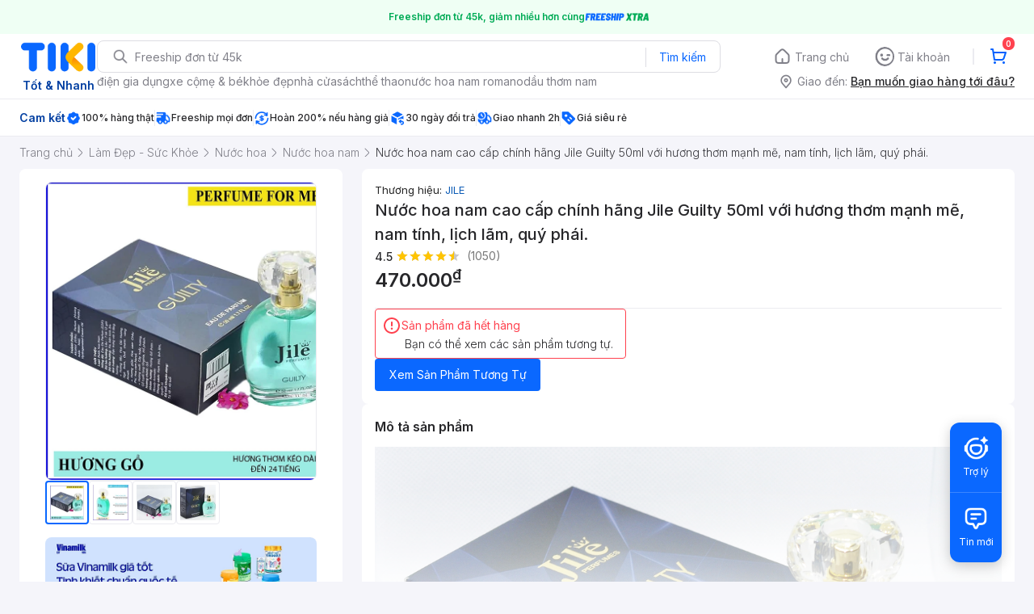

--- FILE ---
content_type: application/javascript; charset=UTF-8
request_url: https://frontend.tikicdn.com/_desktop-next/_next/static/chunks/77460-9dd5910a131a71a7.js
body_size: 4665
content:
"use strict";(self.webpackChunk_N_E=self.webpackChunk_N_E||[]).push([[77460],{77460:function(e,t,n){var r=n(23615),a=n(27378),i=n(73915),o=n(72856),l=n(56119),f=n(30644),u=n(99729),c=n(94822),g=n(60042);function d(e){return e&&"object"===typeof e&&"default"in e?e:{default:e}}var s=d(r),p=d(a),m=d(i),h=d(o),b=d(l),y=d(f),v=d(u),E=d(c),F=d(g);function w(e,t,n){return t in e?Object.defineProperty(e,t,{value:n,enumerable:!0,configurable:!0,writable:!0}):e[t]=n,e}function C(){return C=Object.assign||function(e){for(var t=1;t<arguments.length;t++){var n=arguments[t];for(var r in n)Object.prototype.hasOwnProperty.call(n,r)&&(e[r]=n[r])}return e},C.apply(this,arguments)}function k(e,t){var n=Object.keys(e);if(Object.getOwnPropertySymbols){var r=Object.getOwnPropertySymbols(e);t&&(r=r.filter((function(t){return Object.getOwnPropertyDescriptor(e,t).enumerable}))),n.push.apply(n,r)}return n}function O(e){for(var t=1;t<arguments.length;t++){var n=null!=arguments[t]?arguments[t]:{};t%2?k(Object(n),!0).forEach((function(t){w(e,t,n[t])})):Object.getOwnPropertyDescriptors?Object.defineProperties(e,Object.getOwnPropertyDescriptors(n)):k(Object(n)).forEach((function(t){Object.defineProperty(e,t,Object.getOwnPropertyDescriptor(n,t))}))}return e}function _(e,t){if(null==e)return{};var n,r,a=function(e,t){if(null==e)return{};var n,r,a={},i=Object.keys(e);for(r=0;r<i.length;r++)n=i[r],t.indexOf(n)>=0||(a[n]=e[n]);return a}(e,t);if(Object.getOwnPropertySymbols){var i=Object.getOwnPropertySymbols(e);for(r=0;r<i.length;r++)n=i[r],t.indexOf(n)>=0||Object.prototype.propertyIsEnumerable.call(e,n)&&(a[n]=e[n])}return a}function j(e,t){return t||(t=e.slice(0)),Object.freeze(Object.defineProperties(e,{raw:{value:Object.freeze(t)}}))}function x(e,t){return function(e){if(Array.isArray(e))return e}(e)||function(e,t){if("undefined"===typeof Symbol||!(Symbol.iterator in Object(e)))return;var n=[],r=!0,a=!1,i=void 0;try{for(var o,l=e[Symbol.iterator]();!(r=(o=l.next()).done)&&(n.push(o.value),!t||n.length!==t);r=!0);}catch(f){a=!0,i=f}finally{try{r||null==l.return||l.return()}finally{if(a)throw i}}return n}(e,t)||function(e,t){if(!e)return;if("string"===typeof e)return D(e,t);var n=Object.prototype.toString.call(e).slice(8,-1);"Object"===n&&e.constructor&&(n=e.constructor.name);if("Map"===n||"Set"===n)return Array.from(e);if("Arguments"===n||/^(?:Ui|I)nt(?:8|16|32)(?:Clamped)?Array$/.test(n))return D(e,t)}(e,t)||function(){throw new TypeError("Invalid attempt to destructure non-iterable instance.\nIn order to be iterable, non-array objects must have a [Symbol.iterator]() method.")}()}function D(e,t){(null==t||t>e.length)&&(t=e.length);for(var n=0,r=new Array(t);n<t;n++)r[n]=e[n];return r}var S="data:image/svg+xml,%3Csvg%20xmlns%3D%22http%3A%2F%2Fwww.w3.org%2F2000%2Fsvg%22%20xmlns%3Axlink%3D%22http%3A%2F%2Fwww.w3.org%2F1999%2Fxlink%22%20width%3D%2288%22%20height%3D%2288%22%20viewBox%3D%220%200%2088%2088%22%3E%20%20%20%20%3Cdefs%3E%20%20%20%20%20%20%20%20%3Cpath%20id%3D%22ooegz5d46a%22%20d%3D%22M28.542%2010.826L25.132.941c-.252-.73-.992-1.117-1.649-.863L.82%208.784c-.657.253-.988%201.048-.735%201.777l3.593%2010.422V15.4c0-2.523%201.914-4.574%204.267-4.574h5.988l7.142-5.276%204.132%205.276h3.335zm3.521%203.21H7.945c-.7%200-1.27.587-1.27%201.364v16.525c.002.779.572%201.408%201.27%201.408h24.118c.7%200%201.27-.63%201.27-1.408V15.4c0-.777-.57-1.363-1.27-1.363zM30%2029.826H10v-3.509l3.307-7.048%204.613%206.027%204.33-4.67%205.563-2.113L30%2024.562v5.263z%22%2F%3E%20%20%20%20%3C%2Fdefs%3E%20%20%20%20%3Cg%20fill%3D%22none%22%20fill-rule%3D%22evenodd%22%3E%20%20%20%20%20%20%20%20%3Cg%3E%20%20%20%20%20%20%20%20%20%20%20%20%3Cg%3E%20%20%20%20%20%20%20%20%20%20%20%20%20%20%20%20%3Cg%3E%20%20%20%20%20%20%20%20%20%20%20%20%20%20%20%20%20%20%20%20%3Cg%3E%20%20%20%20%20%20%20%20%20%20%20%20%20%20%20%20%20%20%20%20%20%20%20%20%3Cg%3E%20%20%20%20%20%20%20%20%20%20%20%20%20%20%20%20%20%20%20%20%20%20%20%20%20%20%20%20%3Cg%20transform%3D%22translate%28-3491%20-2130%29%20translate%282708%2080%29%20translate%280%201862%29%20translate%28783%29%20translate%280%20140%29%20translate%280%2048%29%22%3E%20%20%20%20%20%20%20%20%20%20%20%20%20%20%20%20%20%20%20%20%20%20%20%20%20%20%20%20%20%20%20%20%3Crect%20width%3D%2288%22%20height%3D%2288%22%20fill%3D%22%23FFF%22%20rx%3D%228%22%2F%3E%20%20%20%20%20%20%20%20%20%20%20%20%20%20%20%20%20%20%20%20%20%20%20%20%20%20%20%20%20%20%20%20%3Cg%3E%20%20%20%20%20%20%20%20%20%20%20%20%20%20%20%20%20%20%20%20%20%20%20%20%20%20%20%20%20%20%20%20%20%20%20%20%3Cg%20transform%3D%22translate%2824%2024%29%20translate%283.333%203.333%29%22%3E%20%20%20%20%20%20%20%20%20%20%20%20%20%20%20%20%20%20%20%20%20%20%20%20%20%20%20%20%20%20%20%20%20%20%20%20%20%20%20%20%3Cuse%20fill%3D%22%23EEE%22%20xlink%3Ahref%3D%22%23ooegz5d46a%22%2F%3E%20%20%20%20%20%20%20%20%20%20%20%20%20%20%20%20%20%20%20%20%20%20%20%20%20%20%20%20%20%20%20%20%20%20%20%20%3C%2Fg%3E%20%20%20%20%20%20%20%20%20%20%20%20%20%20%20%20%20%20%20%20%20%20%20%20%20%20%20%20%20%20%20%20%3C%2Fg%3E%20%20%20%20%20%20%20%20%20%20%20%20%20%20%20%20%20%20%20%20%20%20%20%20%20%20%20%20%3C%2Fg%3E%20%20%20%20%20%20%20%20%20%20%20%20%20%20%20%20%20%20%20%20%20%20%20%20%3C%2Fg%3E%20%20%20%20%20%20%20%20%20%20%20%20%20%20%20%20%20%20%20%20%3C%2Fg%3E%20%20%20%20%20%20%20%20%20%20%20%20%20%20%20%20%3C%2Fg%3E%20%20%20%20%20%20%20%20%20%20%20%20%3C%2Fg%3E%20%20%20%20%20%20%20%20%3C%2Fg%3E%20%20%20%20%3C%2Fg%3E%3C%2Fsvg%3E",B={black:"#242424",warmGrey:"#787878",deepSkyBlue:"#017fff",iceBlue:"#f0f8ff",white:"#fff",lightGrey:"#f2f2f2",niceBlue:"#0d5cb6",backdrop:"rgba(0, 0, 0, 0.5)",lightSage:"#e7f8f1",deepGreen:"#0d5302",red:"#ff424e",lightRed:"#ffcccf",failure:"rgba(0, 0, 0, 0.8)",pinkishGrey:"#c7c7c7",shadow:"rgba(0, 0, 0, 0.15)",borderLine:"#484461",orange_40:"#FFB56C",red_40:"#FF99A0",red_60:"#FF424E",asaBg_L0:"#1B1928",asaBg_L2:"#36324D",blue_60:"#1A94FF",purple_10:"#F2F0FE",purple_20:"#ECE9FD",purple_40:"#C6BCF8",purple_60:"#856EFA",purple_70:"#6F55ED",purple_90:"#402DA1",gray_10:"#F5F5FA",gray_20:"#EBEBF0",gray_40:"#c4c4cf",gray_50:"#A6A6B0",gray_60:"#808089",gray_70:"#64646D",gray_90:"#38383D",orange_60:"#FC820A",tab_active:"#0B74E5",text_link:"#0B74E5",green_50:"#2DC26D",blue_70:"#0B74E5"},P={modal:999,tooltip:9999,toast:99999},A={verysmall:{fontSize:10,lineHeight:12},small:{fontSize:12,lineHeight:16},base:{fontSize:14,lineHeight:20},medium:{fontSize:16,lineHeight:24},large:{fontSize:18,lineHeight:24},xlarge:{fontSize:20,lineHeight:32}},z={colors:B,zIndex:P,fontSizes:A},L=["display","flex","flexDirection","flexWrap","flexShrink","alignItems","justifyContent","width","minWidth","maxWidth","height","minHeight","maxHeight","position","p","padding","pt","paddingTop","pb","paddingBottom","pl","paddingLeft","pr","paddingRight","px","py","m","margin","mt","marginTop","mb","marginBottom","ml","marginLeft","mr","marginRight","mx","my","top","right","left","bottom","color","backgroundColor","whiteSpace","fontSize","fontWeight","lineHeight","border","borderRadius","transform","zIndex","filter","backgroundImage"].reduce((function(e,t){return e[t]=!0,e}),{}),T=function(){var e=arguments.length>0&&void 0!==arguments[0]?arguments[0]:{},t=O({},e);return Object.entries(e).forEach((function(e){var n=x(e,2),r=n[0];n[1]||delete t[r]})),t},R=function(e){var t=e.pt,n=e.pb,r=e.pl,a=e.pr,i=e.paddingTop,o=e.paddingBottom,l=e.paddingLeft,f=e.paddingRight,u=e.px,c=e.py,g=e.p,d=e.padding,s=e.mt,p=e.mb,m=e.ml,h=e.mr,b=e.marginTop,y=e.marginBottom,v=e.marginLeft,E=e.marginRight,F=e.mx,w=e.my,C=e.m,k=e.margin,j=_(e,["pt","pb","pl","pr","paddingTop","paddingBottom","paddingLeft","paddingRight","px","py","p","padding","mt","mb","ml","mr","marginTop","marginBottom","marginLeft","marginRight","mx","my","m","margin"]),x=t||n||r||a||i||o||l||l||f||u||c?T({paddingTop:t||i||c,paddingBottom:n||o||c,paddingLeft:r||l||u,paddingRight:a||f||u}):{},D=s||p||m||h||b||y||v||E||F||w?T({marginTop:s||b||w,marginBottom:p||y||w,marginLeft:m||v||F,marginRight:h||E||F}):{};return O(O(O({},j),{},{margin:C||k,padding:g||d},x),D)},I=["color","backgroundColor","borderColor"],N=p.default.forwardRef((function(e,t){var n=e.as,r=void 0===n?"div":n,a=e.className,i=e.style,o=e.children,l=_(e,["as","className","style","children"]),f=function(e){var t={},n={};return Object.entries(e).forEach((function(e){var r=x(e,2),a=r[0],i=r[1];a in L?n[a]=i:b.default(a)&&(t[a]=i)})),{validProps:t,styleProps:R(n)}}(l),u=f.validProps,c=f.styleProps,g="".concat(r);return"function"===typeof r&&(g=r),h.default(I,(function(e){if(m.default(l,e)){var t=m.default(B,l[e])?B[l[e]]:l[e];t&&(c[e]=t)}})),p.default.createElement(g,C({className:a,style:O(O({},c),i),ref:t},u),o)})),H=function(e){return p.default.forwardRef((function(t,n){return p.default.createElement(N,C({},t,{ref:n,as:e}))}))},W=function(){return"\n  position: absolute;\n  top: 0;\n  left: 0;\n  width: 100%;\n  height: 100%;\n"},G=URL;function M(){var e=j(["\n  ",";\n"]);return M=function(){return e},e}function U(){var e=j(["\n  width: 100%;\n  /* height: 100%; */\n  position: relative;\n  display: flex;\n  align-items: center;\n\n  &:hover {\n    opacity: 1;\n  }\n"]);return U=function(){return e},e}function V(){var e=j(["\n  ","\n"]);return V=function(){return e},e}function q(){var e=j(["\n  width: 100%;\n  height: auto;\n  opacity: ",";\n  transition: 0.3s opacity ease-out;\n  object-fit: contain;\n"]);return q=function(){return e},e}function $(){var e=j(["\n  width: 100%;\n  padding-bottom: ",";\n  position: relative;\n\n  ","\n"]);return $=function(){return e},e}var J=E.default(N)($(),(function(e){var t=e.ratio;return"calc(100% * ".concat(t,")")}),(function(e){return!e.imageIsLoaded&&"\n      background-image: url(".concat(S,");\n      background-size: contain;\n      background-repeat: no-repeat;\n      background-position: 50% 50%;\n    ")})),K=H("img"),Q=E.default(K)(q(),(function(e){return e.opacity})),X=E.default(Q)(V(),"\n  position: absolute;\n  top: 0;\n  left: 0;\n  width: 100%;\n  height: 100%;\n"),Y=H("a"),Z=E.default(Y)(U()),ee=(E.default(N)(M(),"\n  position: absolute;\n  top: 0;\n  left: 0;\n  width: 100%;\n  height: 100%;\n"),function(e){var t=e.src,n=e.alt,r=void 0===n?"image":n,i=e.onClick,o=e.href,l=void 0===o?"":o,f=e.ratio,u=void 0===f?null:f,c=_(e,["src","alt","onClick","href","ratio"]),g=x(a.useState(!1),2),d=g[0],s=g[1],m=a.useRef(),h=a.useRef(),b=a.useCallback((function(){s(!0)}),[]);a.useEffect((function(){m.current&&m.current.complete&&s(!0)}),[]);var y=O({src:t,alt:r,ref:m,onLoad:b,onClick:i,opacity:d?1:0},c),v=u?p.default.createElement(J,{ratio:u,imageIsLoaded:d,ref:h},p.default.createElement(X,y)):p.default.createElement(Q,y);return l?p.default.createElement(Z,{href:l,"aria-label":"".concat(r,"-link")},v):v});function te(){var e=j(["\n  background: #efefef;\n  background: linear-gradient(\n    90deg,\n    hsla(0, 0%, 74.5%, 0.2) 25%,\n    hsla(0, 0%, 50.6%, 0.24) 37%,\n    hsla(0, 0%, 74.5%, 0.2) 63%\n  );\n  background-size: 400% 100%;\n  animation: ",";\n"]);return te=function(){return e},e}ee.propTypes={src:s.default.string.isRequired,alt:s.default.string,onClick:s.default.func,href:s.default.string,ratio:s.default.number};var ne=c.keyframes(["0%{background-position:100% 50%;}100%{background-position:0 50%;}"]),re=E.default(N)(te(),(function(e){return e.animating?c.css([""," 1.4s ease infinite"],ne):"none"})),ae=function(e){var t=e.className,n=_(e,["className"]);return p.default.createElement(re,C({},n,{className:F.default("skeleton",t)}))};ae.propTypes={animating:s.default.bool,className:s.default.string},ae.defaultProps={animating:!0},t.Box=N,t.Image=ee,t.Skeleton=ae,t._defineProperty=w,t._extends=C,t._objectSpread2=O,t._objectWithoutProperties=_,t._slicedToArray=x,t._taggedTemplateLiteral=j,t.colors=B,t.createUrlFromParams=function(e,t){try{if(!e)return e;var n=new G(e);if(t)for(var r in t)null!==t[r]&&!1!==t[r]?n.searchParams.set(r,t[r]):n.searchParams.delete(r),"page"===r&&1===t[r]&&n.searchParams.delete(r);return n.href}catch(a){return console.log(a,e),e}},t.defaultTheme=z,t.fontSizes=A,t.fontWeights={regular:{fontWeight:400},medium:{fontWeight:500},semibold:{fontWeight:600}},t.getAbsoluteStyle=W,t.getBox=H,t.getFinalCouponInfo=function(e){if(!e)return{};var t={};return Object.entries(e).forEach((function(e){var n=x(e,2),r=n[0],a=n[1],i="";"tags"===r&&(i=[]),t[r]=a||i})),t},t.isTikiWebview=function(e){var t=e;if(y.default(t)&&(t=v.default(window,"navigator.userAgent")),y.default(t))return!1;var n=function(e){return y.default(e)?null:{appName:e.match(/TikiNative/i)?"Tiki":""}}(t);return"Tiki"===v.default(n,"appName")},t.numberWithCommasAndDot=function(e,t){return parseFloat(e).toFixed(t).toString().replace(".",",").toString().replace(/\B(?=(\d{3})+(?!\d))/g,".")},t.placeholderImage=S,t.zIndex=P}}]);

--- FILE ---
content_type: application/javascript; charset=UTF-8
request_url: https://frontend.tikicdn.com/_desktop-next/_next/static/chunks/33979-b481ad01564961a1.js
body_size: 3272
content:
"use strict";(self.webpackChunk_N_E=self.webpackChunk_N_E||[]).push([[33979],{40356:function(t,n,e){e.d(n,{BF:function(){return c},J2:function(){return o},_0:function(){return a},cl:function(){return s}});var r=e(2294),i="COMMON",o=function(t){return{type:"".concat(i,"_HANDLE_SHOW_TOAST"),payload:t}},a=function(t){var n=t.shareKey,e=t.isServer,o=t.callback,a=t.handleError;return{type:"".concat(i,"_VERIFY_LOTTERY"),promise:(0,r.F)({url:"/novation/lottery/games/sharing/verify",method:"post",data:{token:n}},e),callback:o,handleError:a}},s=function(t){var n=t.phone;return{type:"".concat(i,"_INSTALL_BY_PHONE"),promise:(0,r.F)({method:"post",url:"/v2/events/app/invites",headers:{apikey:"2cd335e2c2c74a6f9f4b540b91128e55"},params:{phone_number:n}})}},c=function(t){return{type:"".concat(i,"_FIRE_TRACKITY_TRACKING"),payload:t}}},77136:function(t,n,e){e.d(n,{Z:function(){return I}});var r=e(24246),i=e(60042),o=e.n(i),a=e(66726),s=e.n(a),c=e(27378);function u(t){var n=t.color,e=void 0===n?"#515158":n,i=t.width,o=t.height;return(0,r.jsx)("svg",{xmlns:"http://www.w3.org/2000/svg",width:i,height:o,viewBox:"0 0 18 18",fill:"none",children:(0,r.jsx)("path",{fillRule:"evenodd",clipRule:"evenodd",d:"M5.91107 3.41107C6.23651 3.08563 6.76414 3.08563 7.08958 3.41107L12.0896 8.41107C12.415 8.73651 12.415 9.26415 12.0896 9.58958L7.08958 14.5896C6.76414 14.915 6.23651 14.915 5.91107 14.5896C5.58563 14.2641 5.58563 13.7365 5.91107 13.4111L10.3218 9.00033L5.91107 4.58958C5.58563 4.26414 5.58563 3.73651 5.91107 3.41107Z",fill:e})})}var l=e(3204),d=function(t){var n=t.total,e=t.page;return n<1?null:(0,r.jsx)("div",{className:"pagination",style:{width:"100%",display:"flex",justifyContent:"center",alignItems:"center",gap:4,marginTop:8},children:(0,l.Z)(Array(Math.ceil(n))).map((function(t,n){return(0,r.jsx)("div",{style:{width:e===n+1?24:16,height:2,background:e===n+1?"#0A68FF":"rgba(0, 0, 0, 0.05)",borderRadius:4}},n)}))})};function f(t){var n=t.color,e=void 0===n?"#515158":n,i=t.width,o=t.height;return(0,r.jsx)("svg",{width:i,height:o,viewBox:"0 0 18 18",fill:"none",xmlns:"http://www.w3.org/2000/svg",children:(0,r.jsx)("path",{fillRule:"evenodd",clipRule:"evenodd",d:"M12.0899 14.5899C11.7645 14.9153 11.2368 14.9153 10.9114 14.5899L5.91139 9.58991C5.58596 9.26447 5.58596 8.73683 5.91139 8.4114L10.9114 3.41139C11.2368 3.08596 11.7645 3.08596 12.0899 3.41139C12.4153 3.73683 12.4153 4.26447 12.0899 4.58991L7.67916 9.00065L12.0899 13.4114C12.4153 13.7368 12.4153 14.2645 12.0899 14.5899Z",fill:e})})}var h=e(19989),v=e(94822);function p(){var t=(0,h.Z)(["\n\twidth: 100%;\n\tposition: relative;\n\t&:hover .icon {\n\t\t&-prev,\n\t\t&-next {\n\t\t\tdisplay: flex;\n\t\t}\n\t}\n\t.icon {\n\t\tcursor: pointer;\n\t\tposition: absolute;\n\t\ttop: ",";\n\t\ttransform: translateY(-50%);\n\t\tdisplay: ",";\n\t\talign-items: center;\n\t\tjustify-content: center;\n\t\tbox-shadow: 0px 2px 8px rgba(0, 0, 0, 0.2);\n\t\tborder-radius: 16px;\n\t\tcursor: pointer;\n\t\tz-index: 2;\n\t\tbackground-color: #fff;\n\t\tpadding: 6px;\n\t\t&.disabled {\n\t\t\tdisplay: none;\n\t\t}\n\t\t&-prev {\n\t\t\tleft: 8px;\n\t\t}\n\t\t&-next {\n\t\t\tright: 8px;\n\t\t}\n\t}\n\t.content {\n\t\toverflow: hidden;\n\n\t\t.slider {\n\t\t\tdisplay: inline-flex;\n\t\t\ttransition: all 0.5s ease-in-out;\n\t\t\tmin-width: 100%;\n\t\t}\n\t}\n"]);return p=function(){return t},t}var m=v.default.div.withConfig({componentId:"sc-a007ec24-0"})(p(),(function(t){return t.showPagination?"calc(50% - 5px)":"50%"}),(function(t){return t.hoverShowNavigation?"none":"flex"})),w=e(85034),x=e(42221);function g(){var t=(0,h.Z)(["\n\t> * {\n\t\twidth: 100%;\n\t}\n"]);return g=function(){return t},t}var y=v.default.div.withConfig({componentId:"sc-714f5c73-0"})(g()),j=function(t){var n=t.children,e=t.itemToShow,i=t.style,o=t.isLazyLoad,a=(0,c.useMemo)((function(){return x.ZP}),[]);return e?(0,r.jsx)(y,{style:(0,w.Z)({display:"-webkit-box"},i),children:o?(0,r.jsx)(a,{children:n}):n}):n},b=function(t){var n=t.items,e=t.renderItem,i=t.itemToShow,o=t.keyExtractor,a=t.width;return(0,r.jsx)(r.Fragment,{children:n.map((function(t,n){return(0,r.jsx)(j,{itemToShow:i,style:{width:a},isLazyLoad:n>0,children:e(t,n)},(null===t||void 0===t?void 0:t[o])||n)}))})},k=c.useLayoutEffect,C=function(){var t=(0,c.useState)({width:void 0,height:void 0}),n=t[0],e=t[1];return k((function(){var t=function(){e({width:window.innerWidth,height:window.innerHeight})};return window.addEventListener("resize",t),t(),function(){return window.removeEventListener("resize",t)}}),[]),n},E=function(t){var n,e,i=t.items,a=void 0===i?[]:i,l=t.renderItem,h=t.wrapperStyles,v=t.className,p=t.itemToShow,w=t.scrollByItems,x=t.slidingOffest,g=void 0===x?0:x,y=t.gap,j=void 0===y?0:y,k=t.showPagination,E=void 0!==k&&k,I=t.iconColor,S=void 0===I?"#0A68FF":I,L=t.keyExtractor,T=t.infinityLoop,N=void 0!==T&&T,R=t.autoplay,_=void 0!==R&&R,M=t.hoverShowNavigation,Z=void 0!==M&&M,F=(0,c.useRef)(null),W=(0,c.useRef)(null),A=(0,c.useRef)(null),P=(0,c.useRef)(null),O=(0,c.useState)(1),z=O[0],B=O[1],Y=(0,c.useRef)(z),H=(0,c.useState)(1),K=H[0],X=H[1],D=C(),G=function(){var t=W.current,n=F.current,e=null===n||void 0===n?void 0:n.offsetWidth,r=null===t||void 0===t?void 0:t.offsetWidth;return p?Math.ceil((a.length||1)/p):Math.ceil((r||1)/e)||a.length||1},J=(0,c.useCallback)((function(t){var n=W.current,e=F.current,r=null===e||void 0===e?void 0:e.offsetWidth,i=-(null===n||void 0===n?void 0:n.offsetWidth)+r,o=p?(r+j)/p:r+j,a=w?o*w:o;return Math.min(0,Math.max(i,-1*(t-1)*(a+g)))}),[W.current,F.current,g,K,j,N]),V=function(t){var n=!(arguments.length>1&&void 0!==arguments[1])||arguments[1],e=W.current;if(e){n||(e.style.transition="none",setTimeout((function(){e.style.transition="all 0.5s ease-in-out"}),300));var r=J(N?0===t?t:t+1:t);W.current.style.transform="translateX(".concat(r,"px)")}},q=(0,c.useCallback)((function(t){return s()((function(){var n=G(),e=W.current,r=F.current;if(e&&r){var i=Y.current+t;if(N&&(i>n||i<1))return V(i),void setTimeout((function(){i=i>n?1:i<1?n:i,B(Math.max(1,Math.min(i,n))),e.style.transition="none",setTimeout((function(){e.style.transition="all 0.5s ease-in-out"}),500)}),500);B(Math.max(1,Math.min(i,n)))}}),300)}),[W,F,G,V]);(0,c.useEffect)((function(){Y.current=z,V(z)}),[z]),(0,c.useEffect)((function(){W.current&&F.current&&(null===a||void 0===a?void 0:a.length)&&(X(G()),V(1,!1))}),[a]),(0,c.useEffect)((function(){if(_){var t=setInterval((function(){q(1)()}),_);return function(){return clearInterval(t)}}}),[_]);var Q=(0,c.useMemo)((function(){var t;return F.current?((null===(t=F.current)||void 0===t?void 0:t.offsetWidth)-j*(p-1))/p:"calc(100% / ".concat(p,")")}),[F.current,p,j,D.width]);return(0,c.useEffect)((function(){W.current.style.transform="translateX(".concat(J(N?0===z?z:z+1:z),"px)")}),[Q]),(0,r.jsxs)(m,{ref:F,style:h,className:v,showPagination:E,hoverShowNavigation:Z,children:[(0,r.jsx)("span",{className:o()("icon","icon-prev",{disabled:!N&&1===z||1===K}),ref:A,onClick:q(-1),children:(0,r.jsx)(f,{width:20,height:20,color:S})}),(0,r.jsxs)("div",{className:"content",children:[(0,r.jsxs)("span",{className:"slider",ref:W,style:{gap:j},children:[N&&(0,r.jsx)(b,{items:null===a||void 0===a?void 0:a.slice(-1*p),renderItem:l,itemToShow:p,keyExtractor:L,width:Q}),(0,r.jsx)(b,{items:a,renderItem:l,itemToShow:p,keyExtractor:L,width:Q}),N&&(0,r.jsx)(b,{items:null===a||void 0===a?void 0:a.slice(0,p),renderItem:l,itemToShow:p,keyExtractor:L,width:Q})]},a.length),E&&K>1&&(0,r.jsx)(d,{page:z,total:K})]}),(0,r.jsx)("span",{className:o()("icon","icon-next",{disabled:!N&&(z===K||!w&&(null===(n=W.current)||void 0===n?void 0:n.offsetWidth)<=(null===(e=F.current)||void 0===e?void 0:e.offsetWidth))||1===K}),ref:P,onClick:q(1),children:(0,r.jsx)(u,{width:20,height:20,color:S})})]})},I=(0,c.memo)(E)},89146:function(t,n,e){var r=e(23842),i=e(85034),o=e(70169),a=e(35230),s=e.n(a),c=e(24246),u=e(19879);n.Z=function(t){return function(n){var e=function(t){return(0,c.jsx)(n,(0,i.Z)({},t))};return e.useInjectReducer=!0,e.reducers=t.reducers,e.getInitialProps=function(){var e=(0,r.Z)(s().mark((function e(r){var a;return s().wrap((function(e){for(;;)switch(e.prev=e.next){case 0:if(t.reducers&&(0,u.Sm)(t.reducers,t.force,r.store),e.t1=n.getInitialProps,!e.t1){e.next=6;break}return e.next=5,n.getInitialProps(r);case 5:e.t1=e.sent;case 6:if(e.t0=e.t1,e.t0){e.next=9;break}e.t0={};case 9:return a=e.t0,e.abrupt("return",(0,o.Z)((0,i.Z)({},a),{isServer:r.isServer,reducers:t.reducers,useInjectReducer:!0}));case 11:case"end":return e.stop()}}),e)})));return function(t){return e.apply(this,arguments)}}(),e}}}}]);

--- FILE ---
content_type: application/javascript; charset=UTF-8
request_url: https://frontend.tikicdn.com/_desktop-next/_next/static/chunks/pages/ProductPage-a7a9236e24aa0388.js
body_size: 78914
content:
(self.webpackChunk_N_E=self.webpackChunk_N_E||[]).push([[74912,14427,40064],{18365:function(n){var t=Math.ceil,i=Math.max;n.exports=function(n,e,a,o){for(var c=-1,r=i(t((e-n)/(a||1)),0),h=Array(r);r--;)h[o?r:++c]=n,n+=a;return h}},30696:function(n,t,i){var e=i(85638);n.exports=function(n,t){for(var i=-1,a=n.length,o=0,c=[];++i<a;){var r=n[i],h=t?t(r):r;if(!i||!e(h,l)){var l=h;c[o++]=0===r?0:r}}return c}},55294:function(n,t,i){var e=i(18365),a=i(57535),o=i(94919);n.exports=function(n){return function(t,i,c){return c&&"number"!=typeof c&&a(t,i,c)&&(i=c=void 0),t=o(t),void 0===i?(i=t,t=0):i=o(i),c=void 0===c?t<i?1:-1:o(c),e(t,i,c,n)}}},92875:function(n,t,i){var e=i(75733),a=i(57535),o=i(47991),c=Math.ceil,r=Math.max;n.exports=function(n,t,i){t=(i?a(n,t,i):void 0===t)?1:r(o(t),0);var h=null==n?0:n.length;if(!h||t<1)return[];for(var l=0,s=0,u=Array(c(h/t));l<h;)u[s++]=e(n,l,l+=t);return u}},4215:function(n,t,i){var e=i(55294)();n.exports=e},59459:function(n,t,i){var e=i(89278),a=i(30696);n.exports=function(n,t){return n&&n.length?a(n,e(t,2)):[]}},68946:function(n,t,i){var e=i(23545),a=i(1197),o=i(92198),c=i(36468),r=a((function(n){return o(e(n,1,c,!0))}));n.exports=r},21704:function(n,t,i){(window.__NEXT_P=window.__NEXT_P||[]).push(["/ProductPage",function(){return i(90126)}])},87243:function(n,t,i){"use strict";var e=i(19989),a=i(94822);function o(){var n=(0,e.Z)(["\n  width: 1280px;\n  padding-left: 24px;\n  padding-right: 24px;\n  margin-right: auto;\n  margin-left: auto;\n\n  @media only screen and (min-width: 1440px) {\n    width: 1440px;\n  }\n"]);return o=function(){return n},n}t.Z=a.default.div.withConfig({componentId:"sc-9b2f7535-0"})(o())},13491:function(n,t,i){"use strict";i.r(t),i.d(t,{default:function(){return I}});var e=i(24246),a=i(63021),o=i(3204),c=i(47003),r=i.n(c),h=i(99729),l=i.n(h),s=i(90104),u=i.n(s),d=i(55807),p=i.n(d),g=i(59459),m=i.n(g),v=i(72927),f=i(70090),k=(i(8315),i(42221),i(88421),i(32367)),b=i.n(k),x=function(n){if(!n)return null;var t=n;try{t=b().sanitize(t);var i="<span class='description-separate'></span>";return-1!==t.indexOf(i)&&(t=t.split(i)[1]),(0,f.ZP)(t,{replace:function(n){var t=(0,f.e_)(n.attribs);return"h5"===n.name?(n.name="h3",n):"a"===n.name?(t.href&&!t.href.includes("tiki.vn")&&(n.attribs.rel="nofollow noreferrer"),n):void 0}})}catch(a){return(0,e.jsx)("div",{dangerouslySetInnerHTML:{__html:n}})}},y=i(19989);function _(){var n=(0,y.Z)(["\n  word-break: break-word;\n  color: #27272a;\n  img {\n    width: 100%;\n    height: auto;\n  }\n  th,\n  td {\n    width: auto;\n    text-align: start;\n  }\n  ul {\n    margin: 0;\n    padding-left: 4px;\n  }\n"]);return _=function(){return n},n}var w=i(94822).default.span.withConfig({componentId:"sc-2a4bd363-0"})(_()),Z=function(){var n=(0,a.Z)().productDetail,t=n.specifications;if(!n.description)return null;var i=[];return r()(t,(function(n){i=(0,o.Z)(i).concat((0,o.Z)(l()(n,"attributes",[])))})),1==(i=m()(i,"code")).length&&"SKU"==i[0].name&&(i=[]),u()(i)?null:(0,e.jsxs)(v.Qf,{children:[(0,e.jsx)(v.lM,{children:"Th\xf4ng tin chi ti\u1ebft"}),(0,e.jsx)("div",{style:{display:"flex",flexDirection:"column"},children:p()(i,(function(n,t){return(0,e.jsx)(v.pO,{children:(0,e.jsxs)(v.EL,{style:{display:"grid",gridTemplateColumns:"55% 45%",gap:4},children:[(0,e.jsx)("span",{style:{maxWidth:"300px",color:"#808089"},children:l()(n,"name","")}),(0,e.jsx)(w,{children:x(l()(n,"value",""))})]})},"attr-".concat(t))}))})]})},j=i(27378),T=i(93917),C=i(5054),S=function(){var n=(0,a.Z)().productDetail,t=(null===n||void 0===n?void 0:n.description)||"",i=(0,j.useMemo)((function(){return x(t)}),[t]);return t?(0,e.jsxs)(v.Qf,{children:[(0,e.jsx)(v.lM,{children:"M\xf4 t\u1ea3 s\u1ea3n ph\u1ea9m"}),(0,e.jsx)(C.i,{className:"content",children:(0,e.jsx)(T.Z,{children:i},"toggle-description-".concat(n.id))})]}):null},I=function(){return(0,a.Z)().productDetail.description?(0,e.jsxs)(e.Fragment,{children:[(0,e.jsx)(Z,{}),(0,e.jsx)(S,{})]}):null}},93917:function(n,t,i){"use strict";i.d(t,{Z:function(){return f}});var e=i(54300),a=i(24364),o=i(21151),c=i(17599),r=i(17538),h=i(19989),l=i(74674),s=i(24246),u=i(27378),d=i(94822);function p(){var n=(0,h.Z)(["\n  position: relative;\n"]);return p=function(){return n},n}function g(){var n=(0,h.Z)(["\n  .gradient {\n    position: absolute;\n    bottom: 0px;\n    left: 0;\n    width: 100%;\n    height: 200px;\n    background-image: linear-gradient(to bottom, rgba(255, 255, 255, 0), rgba(255, 255, 255, 1));\n  }\n  .btn-more {\n    cursor: pointer;\n\n    display: block;\n\n    width: 100%;\n    height: 39px;\n    margin: 10px auto 0;\n\n    color: #189eff;\n    font-size: 13px;\n    font-weight: 400;\n    line-height: 39px;\n    text-align: center;\n  }\n"]);return g=function(){return n},n}var m=d.default.div.withConfig({componentId:"sc-f5219d7f-0"})(p()),v=d.default.div.withConfig({componentId:"sc-f5219d7f-1"})(g()),f=function(n){(0,r.Z)(i,n);var t=(0,l.Z)(i);function i(n){var o;return(0,a.Z)(this,i),o=t.call(this,n),(0,c.Z)((0,e.Z)(o),"state",{showButton:!1,showMore:!1}),(0,c.Z)((0,e.Z)(o),"onToggle",(function(){o.setState({showMore:!o.state.showMore})})),o.ref=(0,u.createRef)(),o}return(0,o.Z)(i,[{key:"componentDidMount",value:function(){if(this.ref&&this.ref.current&&this.ref.current.offsetHeight){var n=this.ref.current.offsetHeight;n&&n>250&&this.setState({showButton:!0})}}},{key:"render",value:function(){var n=this.state,t=n.showMore,i=n.showButton,e=t?"Thu g\u1ecdn ":"Xem th\xeam";return(0,s.jsxs)(v,{ref:this.ref,children:[(0,s.jsxs)(m,{style:i&&!t?{overflow:"hidden",height:250}:{},children:[this.props.children,i&&!t&&(0,s.jsx)("div",{className:"gradient"})]}),i&&(0,s.jsx)("a",{onClick:this.onToggle,className:"btn-more","data-view-id":"pdp_view_description_button",children:e})]})}}]),i}(u.Component)},5054:function(n,t,i){"use strict";i.d(t,{i:function(){return o}});var e=i(19989);function a(){var n=(0,e.Z)(["\n  display: inline-block;\n  font-size: 14px;\n  font-style: normal;\n  font-weight: 400;\n  line-height: 150%;\n  color: #27272a;\n  padding-top: 8px;\n  * {\n    line-height: 150%;\n  }\n  &__column {\n    display: flex;\n    justify-content: space-between;\n    & > div {\n      flex: 0 0 calc(50% - 15px);\n    }\n  }\n\n  color: #242424;\n  text-align: justify;\n\n  border-radius: 4px;\n\n  iframe {\n    border: 0;\n    display: table;\n    margin: auto;\n  }\n\n  h5 {\n    margin-top: 20px;\n    margin-bottom: 10px;\n\n    font-size: 20px;\n  }\n\n  p {\n    margin-top: 5px;\n    margin-bottom: 12px;\n    line-height: 21px;\n    word-break: break-word;\n  }\n\n  img {\n    display: block;\n    width: auto;\n    height: auto;\n    margin: 0 auto;\n  }\n  iframe {\n    width: 100%;\n  }\n\n  table {\n    width: 100% !important;\n    max-width: 100%;\n    border-collapse: collapse;\n    border-spacing: 0;\n    line-height: 21px;\n\n    tr {\n      font-size: 13px;\n      border-bottom: 0;\n\n      &:nth-child(even) {\n        background-color: #fafafa;\n      }\n\n      td {\n        padding: 10px 15px;\n\n        &:first-child {\n          width: 220px;\n          vertical-align: top;\n          color: #4f4f4f;\n          font-size: 13px;\n          font-weight: 500;\n          background: #efefef;\n        }\n\n        &:last-child {\n          flex: 1;\n          border-right: 0;\n        }\n\n        ul {\n          margin: 0;\n          padding-left: 20px;\n        }\n      }\n    }\n  }\n\n  .view-more {\n    position: relative;\n\n    .gradient {\n      position: absolute;\n      top: -205px;\n      left: 0;\n      width: 100%;\n      height: 200px;\n      background-image: linear-gradient(to bottom, transparent, #ffffff);\n    }\n\n    p {\n      margin-bottom: 20px;\n    }\n\n    .btn-more {\n      cursor: pointer;\n\n      display: block;\n\n      width: 229px;\n      height: 39px;\n      margin: 10px auto 0;\n\n      color: #189eff;\n      font-size: 14px;\n      font-weight: 400;\n      line-height: 150%;\n      text-align: center;\n\n      border: 1px solid #189eff;\n      border-radius: 4px;\n\n      &:hover {\n        color: #ffffff;\n        background-color: #189eff;\n      }\n    }\n  }\n"]);return a=function(){return n},n}var o=i(94822).default.div.withConfig({componentId:"sc-6127f691-0"})(a())},5823:function(n,t,i){"use strict";i.d(t,{l:function(){return e}});var e="sticky-buy-box"},9891:function(n,t,i){"use strict";var e=i(85034),a=i(70169),o=i(24246),c=i(65218),r=i.n(c),h=i(77136),l=i(55807),s=i.n(l),u=i(8315),d=r()((function(){return i.e(29454).then(i.bind(i,12526))}),{loadableGenerated:{webpack:function(){return[12526]}},ssr:!1,loading:function(){return(0,o.jsx)("div",{style:{height:45}})}}),p=function(n,t){return s()(n,(function(n){return(0,a.Z)((0,e.Z)({},n),{image:(0,u.resizeImageHasCache)(null===n||void 0===n?void 0:n.image,t)})}))};t.Z=function(n){var t=n.banners,i=n.imageWidth,e=void 0===i?1080:i;return(0,o.jsx)(h.Z,{items:p(t,e),renderItem:function(n){return(0,o.jsx)(d,{data:n,style:{borderRadius:8},dataViewId:"placement"},"placement")},itemToShow:1,showPagination:!0,hoverShowNavigation:!0,autoplay:5e3,infinityLoop:!0})}},99073:function(n,t,i){"use strict";var e=i(31439);t.Z=function(){var n=(0,e.p9)(),t=n.fetch,i=n.response,a=void 0===i?{}:i;return{galleryVisible:a.visible,galleryImages:a.images,initSlideIndex:a.initSlideIndex,handleGalleryModal:t}}},63021:function(n,t,i){"use strict";var e=i(3204),a=i(34583),o=i(27378),c=i(37254),r=i(40356);t.Z=function(){var n=(0,c.v9)(a.Xb),t=(0,c.v9)(a.Fn).productType,i=(0,c.v9)((function(n){var t,i;return null===n||void 0===n||null===(t=n.desktop)||void 0===t||null===(i=t.common)||void 0===i?void 0:i.toast})),h=(0,c.I0)(),l=(0,o.useCallback)((function(){for(var n=arguments.length,t=new Array(n),i=0;i<n;i++)t[i]=arguments[i];h(r.J2.apply(void 0,(0,e.Z)(t)))}),[]);return{productDetail:n,productType:t,toast:i,handleShowToast:l}}},73258:function(n,t,i){"use strict";i.d(t,{Z:function(){return d}});var e=i(85034),a=i(31373),o=i(24246),c=i(55807),r=i.n(c),h=i(19989);function l(){var n=(0,h.Z)(["\n  display: block;\n  position: absolute;\n  z-index: 2;\n"]);return l=function(){return n},n}var s=i(94822).default.img.withConfig({componentId:"sc-a4d0f8ec-0"})(l()),u=i(15035),d=function(n){var t=n.iconBadges,i=void 0===t?[]:t,c=n.extraPositionStyle,h=void 0===c?{topLeft:{},bottomLeft:{},topRight:{},bottomRight:{}}:c,l=n.style,d=(0,a.Z)(n,["iconBadges","extraPositionStyle","style"]);return r()(i,(function(n){var t=n.placement,i=n.code,a=n.icon,c=n.icon_width,r=n.icon_height,p=(0,u.C)(t,h);return(0,o.jsx)(s,(0,e.Z)({src:a,placement:t,width:c,height:r,style:(0,e.Z)({},p,l),alt:i},d),i)}))}},15035:function(n,t,i){"use strict";i.d(t,{C:function(){return o},r:function(){return a}});var e=i(85034),a={TOP:"top",BOTTOM:"bottom",TOP_RIGHT:"top_right",BOTTOM_RIGHT:"bottom_right"},o=function(n){var t=arguments.length>1&&void 0!==arguments[1]?arguments[1]:{topLeft:{},bottomLeft:{},topRight:{},bottomRight:{}};switch(n){case a.TOP:return(0,e.Z)({top:0,left:0},t.topLeft);case a.BOTTOM:return(0,e.Z)({bottom:0,left:0},t.bottomLeft);case a.TOP_RIGHT:return(0,e.Z)({top:0,right:0},t.topRight);case a.BOTTOM_RIGHT:return(0,e.Z)({bottom:0,right:0},t.bottomRight);default:return(0,e.Z)({top:0,left:0},t.topLeft)}}},80360:function(n,t,i){"use strict";i.r(t),i.d(t,{default:function(){return h}});var e=i(24246),a=i(27378),o=i(19989);function c(){var n=(0,o.Z)(["\n  position: fixed;\n  left: 50%;\n  z-index: 9999;\n  display: flex;\n  flex-direction: column;\n  justify-content: center;\n  align-items: center;\n  visibility: hidden;\n  font-size: 13px;\n  line-height: 20px;\n\n  ","\n\n  ","\n\n  ","\n\n  ","\n\n  .success-icon {\n    width: 40px;\n    margin: 0 0 8px 0;\n  }\n"]);return c=function(){return n},n}var r=i(94822).default.div.withConfig({componentId:"sc-ddbf502e-0"})(c(),(function(n){return"bottom"===n.position?"bottom: 20px;":"top: 50%;"}),(function(n){return"success"===n.type?"\n      max-width: 400px;\n      min-width: 100px;\n      background-color: rgba(231, 248, 241, 0.95);\n      opacity: 0;\n      transition-duration: 0.2s;\n      border-radius: 15px;\n      padding: 16px;\n      text-align: center;\n    ":"\n      min-width: 280px;\n      max-width: 400px;\n      background-color: rgba(0, 0, 0, 0.8);\n      color: #ffffff;\n      padding: 14px 16px;\n      text-align: center;\n      opacity: 0;\n      transition-duration: 0.2s;\n      border-radius: 8px;\n    "}),(function(n){return"pre-show"===n.state&&"\n    opacity: 0;\n    transform: translate(-50%, -50%) scale(0.8);\n  "}),(function(n){return"show"===n.state&&"\n    opacity: 1;\n    transform: translate(-50%, -50%) scale(1);\n    visibility: visible;\n  "})),h=function(n){var t=n.isShow,i=n.type,o=n.position,c=void 0===o?"center":o,h=n.durationTimeout,l=void 0===h?2e3:h,s=n.onClose,u=n.children,d=(0,a.useState)("pre-show"),p=d[0],g=d[1],m="";return(0,a.useEffect)((function(){return setTimeout((function(){g("show")}),1),m=setTimeout((function(){g("pre-show")}),l),function(){clearTimeout(m)}}),[t]),(0,e.jsxs)(r,{onTransitionEnd:function(){try{"pre-show"===p&&s&&"function"===typeof s&&s()}catch(n){}},durationTimeout:l,type:i,state:p,position:c,children:["success"===i&&(0,e.jsx)("img",{className:"success-icon",src:"[data-uri]"}),u]})}},92777:function(n,t,i){"use strict";var e=i(24246),a=i(27378),o=i(23940),c=i(88038),r=i.n(c);t.Z=function(n){var t=n.children;return(0,a.useEffect)((function(){(0,o.M)()}),[]),(0,e.jsxs)(e.Fragment,{children:[(0,e.jsx)(r(),{children:(0,e.jsx)("script",{defer:!0,src:"https://cdn.jsdelivr.net/npm/@growthbook/growthbook/dist/bundles/index.js"})}),t]})}},32367:function(n,t,i){"use strict";var e=i(54216),a=i(77259);if("i"!=="I".toLowerCase())throw"I/i problem";var o=function(n){var t,i,e=function(n,t){return function(n){if(C.hasOwnProperty(n))return C[n];var t=n.match(S);if(t)return String.fromCharCode(parseInt(t[1],10));if(t=n.match(I))return String.fromCharCode(parseInt(t[1],16));if(N&&M.test(n)){N.innerHTML="&"+n+";";var i=N.textContent;return C[n]=i,i}return"&"+n+";"}(t)},o=function(n){return n?n.replace(E,e):n},c=function(n){return n?(""+n).replace(R,"&amp;").replace(L,"&lt;").replace(F,"&gt;").replace(O,"&#34;"):n},r=function(n){return n?n.replace(D,"&amp;$1").replace(L,"&lt;").replace(F,"&gt;"):n},h=function(n){var t={cdata:n.cdata||n.cdata,comment:n.comment||n.comment,endDoc:n.endDoc||n.endDoc,endTag:n.endTag||n.endTag,pcdata:n.pcdata||n.pcdata,rcdata:n.rcdata||n.rcdata,startDoc:n.startDoc||n.startDoc,startTag:n.startTag||n.startTag};return function(n,i){return l(n,t,i)}},l=function(n,t,i){var e=d(n);u(t,e,0,{noMoreGT:!1,noMoreEndComments:!1},i)},s=function(n,t,i,e,a){return function(){u(n,t,i,e,a)}},u=function(t,i,e,a,o){try{var c,r,h;t.startDoc&&0==e&&t.startDoc(o);for(var l=e,u=i.length;l<u;){var d=i[l++],v=i[l];switch(d){case"&":P.test(v)?(t.pcdata&&t.pcdata("&"+v,o,z,s(t,i,l,a,o)),l++):t.pcdata&&t.pcdata("&amp;",o,z,s(t,i,l,a,o));break;case"</":(c=/^([-\w:]+)[^\'\"]*/.exec(v))?c[0].length===v.length&&">"===i[l+1]?(l+=2,h=c[1].toLowerCase(),t.endTag&&t.endTag(h,o,z,s(t,i,l,a,o))):l=p(i,l,t,o,z,a):t.pcdata&&t.pcdata("&lt;/",o,z,s(t,i,l,a,o));break;case"<":if(c=/^([-\w:]+)\s*\/?/.exec(v))if(c[0].length===v.length&&">"===i[l+1]){l+=2,h=c[1].toLowerCase(),t.startTag&&t.startTag(h,[],o,z,s(t,i,l,a,o));var f=n.ELEMENTS[h];if(f&q)l=m(i,{name:h,next:l,eflags:f},t,o,z,a)}else l=g(i,l,t,o,z,a);else t.pcdata&&t.pcdata("&lt;",o,z,s(t,i,l,a,o));break;case"\x3c!--":if(!a.noMoreEndComments){for(r=l+1;r<u&&(">"!==i[r]||!/--$/.test(i[r-1]));r++);if(r<u){if(t.comment){var k=i.slice(l,r).join("");t.comment(k.substr(0,k.length-2),o,z,s(t,i,r+1,a,o))}l=r+1}else a.noMoreEndComments=!0}a.noMoreEndComments&&t.pcdata&&t.pcdata("&lt;!--",o,z,s(t,i,l,a,o));break;case"<!":if(/^\w/.test(v)){if(!a.noMoreGT){for(r=l+1;r<u&&">"!==i[r];r++);r<u?l=r+1:a.noMoreGT=!0}a.noMoreGT&&t.pcdata&&t.pcdata("&lt;!",o,z,s(t,i,l,a,o))}else t.pcdata&&t.pcdata("&lt;!",o,z,s(t,i,l,a,o));break;case"<?":if(!a.noMoreGT){for(r=l+1;r<u&&">"!==i[r];r++);r<u?l=r+1:a.noMoreGT=!0}a.noMoreGT&&t.pcdata&&t.pcdata("&lt;?",o,z,s(t,i,l,a,o));break;case">":t.pcdata&&t.pcdata("&gt;",o,z,s(t,i,l,a,o));break;case"":break;default:t.pcdata&&t.pcdata(d,o,z,s(t,i,l,a,o))}}t.endDoc&&t.endDoc(o)}catch(b){if(b!==z)throw b}},d=function(n){var t=/(<\/|<\!--|<[!?]|[&<>])/g;if(n+="",H)return n.split(t);for(var i,e=[],a=0;null!==(i=t.exec(n));)e.push(n.substring(a,i.index)),e.push(i[0]),a=i.index+i[0].length;return e.push(n.substring(a)),e},p=function(n,t,i,e,a,o){var c=v(n,t);return c?(i.endTag&&i.endTag(c.name,e,a,s(i,n,t,o,e)),c.next):n.length},g=function(n,t,i,e,a,o){var c=v(n,t);return c?(i.startTag&&i.startTag(c.name,c.attrs,e,a,s(i,n,c.next,o,e)),c.eflags&q?m(n,c,i,e,a,o):c.next):n.length},m=function(t,i,e,a,o,c){var h=t.length;G.hasOwnProperty(i.name)||(G[i.name]=new RegExp("^"+i.name+"(?:[\\s\\/]|$)","i"));for(var l=G[i.name],u=i.next,d=i.next+1;d<h&&("</"!==t[d-1]||!l.test(t[d]));d++);d<h&&(d-=1);var p=t.slice(u,d).join("");if(i.eflags&n.eflags.CDATA)e.cdata&&e.cdata(p,a,o,s(e,t,d,c,a));else{if(!(i.eflags&n.eflags.RCDATA))throw new Error("bug");e.rcdata&&e.rcdata(r(p),a,o,s(e,t,d,c,a))}return d},v=function(t,i){var e=/^([-\w:]+)/.exec(t[i]),a={};a.name=e[1].toLowerCase(),a.eflags=n.ELEMENTS[a.name];for(var o=t[i].substr(e[0].length),c=i+1,r=t.length;c<r&&">"!==t[c];c++)o+=t[c];if(!(r<=c)){for(var h=[];""!==o;)if(e=B.exec(o)){if(e[4]&&!e[5]||e[6]&&!e[7]){for(var l=e[4]||e[6],s=!1,u=[o,t[c++]];c<r;c++){if(s){if(">"===t[c])break}else 0<=t[c].indexOf(l)&&(s=!0);u.push(t[c])}if(r<=c)break;o=u.join("");continue}var d=e[1].toLowerCase(),p=e[2]?f(e[3]):"";h.push(d,p),o=o.substr(e[0].length)}else o=o.replace(/^[\s\S][^a-z\s]*/,"");return a.attrs=h,a.next=c+1,a}},f=function(n){var t=n.charCodeAt(0);return 34!==t&&39!==t||(n=n.substr(1,n.length-2)),o(n.replace(A,""))},k=function(t){var i,e,a=function(n,t){e||t.push(n)};return h({startDoc:function(n){i=[],e=!1},startTag:function(a,o,r){if(!e&&n.ELEMENTS.hasOwnProperty(a)){var h=n.ELEMENTS[a];if(!(h&n.eflags.FOLDABLE)){var l=t(a,o);if(l){if("object"!==typeof l)throw new Error("tagPolicy did not return object (old API?)");if(!("attribs"in l))throw new Error("tagPolicy gave no attribs");var s,u;if(o=l.attribs,"tagName"in l?(u=l.tagName,s=n.ELEMENTS[u]):(u=a,s=h),h&n.eflags.OPTIONAL_ENDTAG){var d=i[i.length-1];!d||d.orig!==a||d.rep===u&&a===u||r.push("</",d.rep,">")}h&n.eflags.EMPTY||i.push({orig:a,rep:u}),r.push("<",u);for(var p=0,g=o.length;p<g;p+=2){var m=o[p],v=o[p+1];null!==v&&void 0!==v&&r.push(" ",m,'="',c(v),'"')}r.push(">"),h&n.eflags.EMPTY&&!(s&n.eflags.EMPTY)&&r.push("</",u,">")}else e=!(h&n.eflags.EMPTY)}}},endTag:function(t,a){if(e)e=!1;else if(n.ELEMENTS.hasOwnProperty(t)){var o=n.ELEMENTS[t];if(!(o&(n.eflags.EMPTY|n.eflags.FOLDABLE))){var c;if(o&n.eflags.OPTIONAL_ENDTAG)for(c=i.length;--c>=0;){var r=i[c].orig;if(r===t)break;if(!(n.ELEMENTS[r]&n.eflags.OPTIONAL_ENDTAG))return}else for(c=i.length;--c>=0&&i[c].orig!==t;);if(c<0)return;for(var h=i.length;--h>c;){var l=i[h].rep;n.ELEMENTS[l]&n.eflags.OPTIONAL_ENDTAG||a.push("</",l,">")}c<i.length&&(t=i[c].rep),i.length=c,a.push("</",t,">")}}},pcdata:a,rcdata:a,cdata:a,endDoc:function(n){for(;i.length;i.length--)n.push("</",i[i.length-1].rep,">")}})},b=function(n,t,i,e,o){if(!o)return null;try{var c=a.parse(""+n);if(c&&(!c.hasScheme()||V.test(c.getScheme()))){var r=o(c,t,i,e);return r?r.toString():null}}catch(h){return null}return null},x=function(n,t,i,e,a){if(i||n(t+" removed",{change:"removed",tagName:t}),e!==a){var o="changed";e&&!a?o="removed":!e&&a&&(o="added"),n(t+"."+i+" "+o,{change:o,tagName:t,attribName:i,oldValue:e,newValue:a})}},y=function(n,t,i){var e;return e=t+"::"+i,n.hasOwnProperty(e)?n[e]:(e="*::"+i,n.hasOwnProperty(e)?n[e]:void 0)},_=function(t,i){return y(n.LOADERTYPES,t,i)},w=function(t,i){return y(n.URIEFFECTS,t,i)},Z=function(e,a,o,c,r){for(var h=0;h<a.length;h+=2){var l,s=a[h],u=a[h+1],d=u,p=null;if(l=e+"::"+s,(n.ATTRIBS.hasOwnProperty(l)||(l="*::"+s,n.ATTRIBS.hasOwnProperty(l)))&&(p=n.ATTRIBS[l]),null!==p)switch(p){case n.atype.NONE:break;case n.atype.SCRIPT:u=null,r&&x(r,e,s,d,u);break;case n.atype.STYLE:if("undefined"===typeof t){u=null,r&&x(r,e,s,d,u);break}var g=[];t(u,{declaration:function(t,e){var a=t.toLowerCase();i(a,e,o?function(t){return b(t,n.ueffects.SAME_DOCUMENT,n.ltypes.SANDBOXED,{TYPE:"CSS",CSS_PROP:a},o)}:null),e.length&&g.push(a+": "+e.join(" "))}}),u=g.length>0?g.join(" ; "):null,r&&x(r,e,s,d,u);break;case n.atype.ID:case n.atype.IDREF:case n.atype.IDREFS:case n.atype.GLOBAL_NAME:case n.atype.LOCAL_NAME:case n.atype.CLASSES:u=c?c(u):u,r&&x(r,e,s,d,u);break;case n.atype.URI:u=b(u,w(e,s),_(e,s),{TYPE:"MARKUP",XML_ATTR:s,XML_TAG:e},o),r&&x(r,e,s,d,u);break;case n.atype.URI_FRAGMENT:u&&"#"===u.charAt(0)?(u=u.substring(1),null!==(u=c?c(u):u)&&void 0!==u&&(u="#"+u)):u=null,r&&x(r,e,s,d,u);break;default:u=null,r&&x(r,e,s,d,u)}else u=null,r&&x(r,e,s,d,u);a[h+1]=u}return a},j=function(t,i,e){return function(a,o){if(!(n.ELEMENTS[a]&n.eflags.UNSAFE))return{attribs:Z(a,o,t,i,e)};e&&x(e,a,void 0,void 0,void 0)}},T=function(n,t){var i=[];return k(t)(n,i),i.join("")};t=window.parseCssDeclarations,i=window.sanitizeCssProperty,window.cssSchema;var C={lt:"<",LT:"<",gt:">",GT:">",amp:"&",AMP:"&",quot:'"',apos:"'",nbsp:"\xa0"},S=/^#(\d+)$/,I=/^#x([0-9A-Fa-f]+)$/,M=/^[A-Za-z][A-za-z0-9]+$/,N=window.document?window.document.createElement("textarea"):null,A=/\0/g,E=/&(#[0-9]+|#[xX][0-9A-Fa-f]+|\w+);/g,P=/^(#[0-9]+|#[xX][0-9A-Fa-f]+|\w+);/,R=/&/g,D=/&([^a-z#]|#(?:[^0-9x]|x(?:[^0-9a-f]|$)|$)|$)/gi,L=/[<]/g,F=/>/g,O=/\"/g,B=new RegExp("^\\s*([-.:\\w]+)(?:\\s*(=)\\s*((\")[^\"]*(\"|$)|(')[^']*('|$)|(?=[a-z][-\\w]*\\s*=)|[^\"'\\s]*))?","i"),H=3==="a,b".split(/(,)/).length,q=n.eflags.CDATA|n.eflags.RCDATA,z={},G={},V=/^(?:https?|mailto)$/i,U={};return U.escapeAttrib=U.escapeAttrib=c,U.makeHtmlSanitizer=U.makeHtmlSanitizer=k,U.makeSaxParser=U.makeSaxParser=h,U.makeTagPolicy=U.makeTagPolicy=j,U.normalizeRCData=U.normalizeRCData=r,U.sanitize=U.sanitize=function(n,t,i,e){var a=j(t,i,e);return T(n,a)},U.sanitizeAttribs=U.sanitizeAttribs=Z,U.sanitizeWithPolicy=U.sanitizeWithPolicy=T,U.unescapeEntities=U.unescapeEntities=o,U}(e),c=o.sanitize;window.html=o,window.html_sanitize=c;var r={};r.escapeAttrib=o.escapeAttrib,r.makeHtmlSanitizer=o.makeHtmlSanitizer,r.makeSaxParser=o.makeSaxParser,r.makeTagPolicy=o.makeTagPolicy,r.normalizeRCData=o.normalizeRCData,r.sanitizeAttribs=o.sanitizeAttribs,r.sanitizeWithPolicy=o.sanitizeWithPolicy,r.unescapeEntities=o.unescapeEntities,r.escape=o.escapeAttrib,r.sanitize=function(n,t,i,e){return"string"===typeof n&&(n=n.replace(/<([a-zA-Z]+)([^>]*)\/>/g,"<$1$2></$1>")),n?o.sanitize(n,t,i,e):n},n.exports&&(t=n.exports=r),t.Sanitizer=r},54216:function(n,t){"use strict";var i={atype:{NONE:0,URI:1,URI_FRAGMENT:11,SCRIPT:2,STYLE:3,ID:4,IDREF:5,IDREFS:6,GLOBAL_NAME:7,LOCAL_NAME:8,CLASSES:9,FRAME_TARGET:10},ATTRIBS:{"*::class":9,"*::dir":0,"*::id":4,"*::lang":0,"*::onclick":2,"*::ondblclick":2,"*::onkeydown":2,"*::onkeypress":2,"*::onkeyup":2,"*::onload":2,"*::onmousedown":2,"*::onmousemove":2,"*::onmouseout":2,"*::onmouseover":2,"*::onmouseup":2,"*::style":0,"*::title":0,"a::accesskey":0,"a::coords":0,"a::href":0,"a::hreflang":0,"a::name":7,"a::onblur":2,"a::onfocus":2,"a::rel":0,"a::rev":0,"a::shape":0,"a::tabindex":0,"a::target":0,"a::type":0,"area::accesskey":0,"area::alt":0,"area::coords":0,"area::href":1,"area::nohref":0,"area::onblur":2,"area::onfocus":2,"area::shape":0,"area::tabindex":0,"area::target":10,"bdo::dir":0,"blockquote::cite":1,"br::clear":0,"button::accesskey":0,"button::disabled":0,"button::name":8,"button::onblur":2,"button::onfocus":2,"button::tabindex":0,"button::type":0,"button::value":0,"caption::align":0,"col::align":0,"col::char":0,"col::charoff":0,"col::span":0,"col::valign":0,"col::width":0,"colgroup::align":0,"colgroup::char":0,"colgroup::charoff":0,"colgroup::span":0,"colgroup::valign":0,"colgroup::width":0,"del::cite":1,"del::datetime":0,"dir::compact":0,"div::align":0,"dl::compact":0,"font::color":0,"font::face":0,"font::size":0,"form::accept":0,"form::action":1,"form::autocomplete":0,"form::enctype":0,"form::method":0,"form::name":7,"form::onreset":2,"form::onsubmit":2,"form::target":10,"h1::align":0,"h2::align":0,"h3::align":0,"h4::align":0,"h5::align":0,"h6::align":0,"hr::align":0,"hr::noshade":0,"hr::size":0,"hr::width":0,"iframe::align":0,"iframe::frameborder":0,"iframe::height":0,"iframe::marginheight":0,"iframe::marginwidth":0,"iframe::width":0,"iframe::src":0,"iframe::title":0,"iframe::allow":0,"iframe::allowfullscreen":0,"img::align":0,"img::alt":0,"img::border":0,"img::height":0,"img::hspace":0,"img::ismap":0,"img::name":7,"img::src":0,"img::usemap":11,"img::vspace":0,"img::width":0,"input::accept":0,"input::accesskey":0,"input::align":0,"input::alt":0,"input::autocomplete":0,"input::checked":0,"input::disabled":0,"input::ismap":0,"input::maxlength":0,"input::name":8,"input::onblur":2,"input::onchange":2,"input::onfocus":2,"input::onselect":2,"input::readonly":0,"input::size":0,"input::src":1,"input::tabindex":0,"input::type":0,"input::usemap":11,"input::value":0,"ins::cite":1,"ins::datetime":0,"label::accesskey":0,"label::for":5,"label::onblur":2,"label::onfocus":2,"legend::accesskey":0,"legend::align":0,"li::type":0,"li::value":0,"map::name":7,"menu::compact":0,"ol::compact":0,"ol::start":0,"ol::type":0,"optgroup::disabled":0,"optgroup::label":0,"option::disabled":0,"option::label":0,"option::selected":0,"option::value":0,"p::align":0,"pre::width":0,"q::cite":1,"select::disabled":0,"select::multiple":0,"select::name":8,"select::onblur":2,"select::onchange":2,"select::onfocus":2,"select::size":0,"select::tabindex":0,"table::align":0,"table::bgcolor":0,"table::border":0,"table::cellpadding":0,"table::cellspacing":0,"table::frame":0,"table::rules":0,"table::summary":0,"table::width":0,"tbody::align":0,"tbody::char":0,"tbody::charoff":0,"tbody::valign":0,"td::abbr":0,"td::align":0,"td::axis":0,"td::bgcolor":0,"td::char":0,"td::charoff":0,"td::colspan":0,"td::headers":6,"td::height":0,"td::nowrap":0,"td::rowspan":0,"td::scope":0,"td::valign":0,"td::width":0,"textarea::accesskey":0,"textarea::cols":0,"textarea::disabled":0,"textarea::name":8,"textarea::onblur":2,"textarea::onchange":2,"textarea::onfocus":2,"textarea::onselect":2,"textarea::readonly":0,"textarea::rows":0,"textarea::tabindex":0,"tfoot::align":0,"tfoot::char":0,"tfoot::charoff":0,"tfoot::valign":0,"th::abbr":0,"th::align":0,"th::axis":0,"th::bgcolor":0,"th::char":0,"th::charoff":0,"th::colspan":0,"th::headers":6,"th::height":0,"th::nowrap":0,"th::rowspan":0,"th::scope":0,"th::valign":0,"th::width":0,"thead::align":0,"thead::char":0,"thead::charoff":0,"thead::valign":0,"tr::align":0,"tr::bgcolor":0,"tr::char":0,"tr::charoff":0,"tr::valign":0,"ul::compact":0,"ul::type":0},eflags:{OPTIONAL_ENDTAG:1,EMPTY:2,CDATA:4,RCDATA:8,UNSAFE:16,FOLDABLE:32,SCRIPT:64,STYLE:128},ELEMENTS:{a:0,abbr:0,acronym:0,address:0,applet:16,area:2,b:0,base:18,basefont:18,bdo:0,big:0,blockquote:0,body:49,br:2,button:0,caption:0,center:0,cite:0,code:0,col:2,colgroup:1,dd:1,del:0,dfn:0,dir:0,div:0,dl:0,dt:1,em:0,fieldset:0,font:0,form:0,frame:18,frameset:16,h1:0,h2:0,h3:0,h4:0,h5:0,h6:0,head:49,hr:2,html:49,i:0,iframe:4,img:2,input:2,ins:0,isindex:18,kbd:0,label:0,legend:0,li:1,link:18,map:0,menu:0,meta:18,noframes:20,noscript:20,object:16,ol:0,optgroup:0,option:1,p:1,param:18,pre:0,q:0,s:0,samp:0,script:84,select:0,small:0,span:0,strike:0,strong:0,style:148,sub:0,sup:0,table:0,tbody:1,td:1,textarea:8,tfoot:1,th:1,thead:1,title:24,tr:1,tt:0,u:0,ul:0,var:0},URIEFFECTS:{},LOADERTYPES:{}};n.exports&&(t=n.exports=i),t.URI=i},77259:function(n,t,i){"use strict";Object.defineProperty(t,"__esModule",{value:!0});var e=i(13210).Z,a=function(){var n=function(n){var t=(""+n).match(d);return t?new r(h(t[1]),h(t[2]),h(t[3]),h(t[4]),h(t[5]),h(t[6]),h(t[7])):null},t=function(n){return"string"==typeof n?encodeURIComponent(n):null},i=function(n,t){return"string"==typeof n?encodeURI(n).replace(t,a):null},a=function(n){var t=n.charCodeAt(0);return"%"+"0123456789ABCDEF".charAt(t>>4&15)+"0123456789ABCDEF".charAt(15&t)},o=function(n){if(null===n)return null;for(var t,i=function(n){return n.replace(/(^|\/)\.(?:\/|$)/g,"$1").replace(/\/{2,}/g,"/")}(n),e=s;(t=i.replace(e,"$1"))!=i;i=t);return i},c=function(n,t){var i=n.clone(),e=t.hasScheme();e?i.setRawScheme(t.getRawScheme()):e=t.hasCredentials(),e?i.setRawCredentials(t.getRawCredentials()):e=t.hasDomain(),e?i.setRawDomain(t.getRawDomain()):e=t.hasPort();var a=t.getRawPath(),c=o(a);if(e)i.setPort(t.getPort()),c=c&&c.replace(u,"");else if(e=!!a){if(47!==c.charCodeAt(0)){var r=o(i.getRawPath()||"").replace(u,""),h=r.lastIndexOf("/")+1;c=o((h?r.substring(0,h):"")+o(a)).replace(u,"")}}else(c=c&&c.replace(u,""))!==a&&i.setRawPath(c);return e?i.setRawPath(c):e=t.hasQuery(),e?i.setRawQuery(t.getRawQuery()):e=t.hasFragment(),e&&i.setRawFragment(t.getRawFragment()),i},r=function(n,t,i,e,a,o,c){this.scheme_=n,this.credentials_=t,this.domain_=i,this.port_=e,this.path_=a,this.query_=o,this.fragment_=c,this.paramCache_=null},h=function(n){return"string"==typeof n&&n.length>0?n:null},l=new RegExp("(/|^)(?:[^./][^/]*|\\.{2,}(?:[^./][^/]*)|\\.{3,}[^/]*)/\\.\\.(?:/|$)"),s=new RegExp(l),u=/^(?:\.\.\/)*(?:\.\.$)?/;r.prototype.toString=function(){var n=[];return null!==this.scheme_&&n.push(this.scheme_,":"),null!==this.domain_&&(n.push("//"),null!==this.credentials_&&n.push(this.credentials_,"@"),n.push(this.domain_),null!==this.port_&&n.push(":",this.port_.toString())),null!==this.path_&&n.push(this.path_),null!==this.query_&&n.push("?",this.query_),null!==this.fragment_&&n.push("#",this.fragment_),n.join("")},r.prototype.clone=function(){return new r(this.scheme_,this.credentials_,this.domain_,this.port_,this.path_,this.query_,this.fragment_)},r.prototype.getScheme=function(){return this.scheme_&&decodeURIComponent(this.scheme_).toLowerCase()},r.prototype.getRawScheme=function(){return this.scheme_},r.prototype.setScheme=function(n){return this.scheme_=i(n,p),this},r.prototype.setRawScheme=function(n){return this.scheme_=n||null,this},r.prototype.hasScheme=function(){return null!==this.scheme_},r.prototype.getCredentials=function(){return this.credentials_&&decodeURIComponent(this.credentials_)},r.prototype.getRawCredentials=function(){return this.credentials_},r.prototype.setCredentials=function(n){return this.credentials_=i(n,p),this},r.prototype.setRawCredentials=function(n){return this.credentials_=n||null,this},r.prototype.hasCredentials=function(){return null!==this.credentials_},r.prototype.getDomain=function(){return this.domain_&&decodeURIComponent(this.domain_)},r.prototype.getRawDomain=function(){return this.domain_},r.prototype.setDomain=function(n){return this.setRawDomain(n&&encodeURIComponent(n))},r.prototype.setRawDomain=function(n){return this.domain_=n||null,this.setRawPath(this.path_)},r.prototype.hasDomain=function(){return null!==this.domain_},r.prototype.getPort=function(){return this.port_&&decodeURIComponent(this.port_)},r.prototype.setPort=function(n){if(n){if((n=Number(n))!==(65535&n))throw new Error("Bad port number "+n);this.port_=""+n}else this.port_=null;return this},r.prototype.hasPort=function(){return null!==this.port_},r.prototype.getPath=function(){return this.path_&&decodeURIComponent(this.path_)},r.prototype.getRawPath=function(){return this.path_},r.prototype.setPath=function(n){return this.setRawPath(i(n,g))},r.prototype.setRawPath=function(n){return n?(n=String(n),this.path_=!this.domain_||/^\//.test(n)?n:"/"+n):this.path_=null,this},r.prototype.hasPath=function(){return null!==this.path_},r.prototype.getQuery=function(){return this.query_&&decodeURIComponent(this.query_).replace(/\+/g," ")},r.prototype.getRawQuery=function(){return this.query_},r.prototype.setQuery=function(n){return this.paramCache_=null,this.query_=t(n),this},r.prototype.setRawQuery=function(n){return this.paramCache_=null,this.query_=n||null,this},r.prototype.hasQuery=function(){return null!==this.query_},r.prototype.setAllParameters=function(n){if("object"===typeof n&&!e(n,Array)&&(e(n,Object)||"[object Array]"!==Object.prototype.toString.call(n))){var t=[],i=-1;for(var a in n){"string"===typeof(h=n[a])&&(t[++i]=a,t[++i]=h)}n=t}this.paramCache_=null;for(var o=[],c="",r=0;r<n.length;){a=n[r++];var h=n[r++];o.push(c,encodeURIComponent(a.toString())),c="&",h&&o.push("=",encodeURIComponent(h.toString()))}return this.query_=o.join(""),this},r.prototype.checkParameterCache_=function(){if(!this.paramCache_){var n=this.query_;if(n){for(var t=n.split(/[&\?]/),i=[],e=-1,a=0;a<t.length;++a){var o=t[a].match(/^([^=]*)(?:=(.*))?$/);i[++e]=decodeURIComponent(o[1]).replace(/\+/g," "),i[++e]=decodeURIComponent(o[2]||"").replace(/\+/g," ")}this.paramCache_=i}else this.paramCache_=[]}},r.prototype.setParameterValues=function(n,t){"string"===typeof t&&(t=[t]),this.checkParameterCache_();for(var i=0,e=this.paramCache_,a=[],o=0;o<e.length;o+=2)n===e[o]?i<t.length&&a.push(n,t[i++]):a.push(e[o],e[o+1]);for(;i<t.length;)a.push(n,t[i++]);return this.setAllParameters(a),this},r.prototype.removeParameter=function(n){return this.setParameterValues(n,[])},r.prototype.getAllParameters=function(){return this.checkParameterCache_(),this.paramCache_.slice(0,this.paramCache_.length)},r.prototype.getParameterValues=function(n){this.checkParameterCache_();for(var t=[],i=0;i<this.paramCache_.length;i+=2)n===this.paramCache_[i]&&t.push(this.paramCache_[i+1]);return t},r.prototype.getParameterMap=function(n){this.checkParameterCache_();for(var t={},i=0;i<this.paramCache_.length;i+=2){var e=this.paramCache_[i++],a=this.paramCache_[i++];e in t?t[e].push(a):t[e]=[a]}return t},r.prototype.getParameterValue=function(n){this.checkParameterCache_();for(var t=0;t<this.paramCache_.length;t+=2)if(n===this.paramCache_[t])return this.paramCache_[t+1];return null},r.prototype.getFragment=function(){return this.fragment_&&decodeURIComponent(this.fragment_)},r.prototype.getRawFragment=function(){return this.fragment_},r.prototype.setFragment=function(n){return this.fragment_=n?encodeURIComponent(n):null,this},r.prototype.setRawFragment=function(n){return this.fragment_=n||null,this},r.prototype.hasFragment=function(){return null!==this.fragment_};var d=new RegExp("^(?:([^:/?#]+):)?(?://(?:([^/?#]*)@)?([^/?#:@]*)(?::([0-9]+))?)?([^?#]+)?(?:\\?([^#]*))?(?:#(.*))?$"),p=/[#\/\?@]/g,g=/[\#\?]/g;return r.parse=n,r.create=function(n,e,o,c,h,l,s){var u=new r(i(n,p),i(e,p),t(o),c>0?c.toString():null,i(h,g),null,t(s));return l&&("string"===typeof l?u.setRawQuery(l.replace(/[^?&=0-9A-Za-z_\-~.%]/g,a)):u.setAllParameters(l)),u},r.resolve=c,r.collapse_dots=o,r.utils={mimeTypeOf:function(t){var i=n(t);return/\.html$/.test(i.getPath())?"text/html":"application/javascript"},resolve:function(t,i){return t?c(n(t),n(i)).toString():""+i}},r}();n.exports&&(t=n.exports=a),t.URI=a},90126:function(n,t,i){"use strict";i.r(t),i.d(t,{default:function(){return hr}});var e,a,o=i(23842),c=i(17599),r=i(3204),h=i(35230),l=i.n(h),s=i(24246),u=i(90583),d=i(53490),p=i(99729),g=i.n(p),m=i(90104),v=i.n(m),f=i(88038),k=i.n(f),b=i(8315),x=(e={344476:"C\xe1ch s\u1ed1ng l\xe0 n\u01a1i ghi l\u1ea1i nh\u1eefng kinh nghi\u1ec7m qu\xfd b\xe1u c\u1ee7a t\u1ec9 ph\xfa Inamori Kazuo, l\xe0 m\xf3n qu\xe0 c\u1ee7a ch\xednh t\xe1c gi\u1ea3 \u0111\u1ec3 nh\u1eb1m mang \u0111\u1ebfn s\u1ef1 th\xe0nh c\xf4ng, th\xe0nh t\u1ef1u cho ng\u01b0\u1eddi \u0111\u1ecdc. Mua ngay v\u1edbi gi\xe1 \u01b0u \u0111\xe3i t\u1ea1i Tiki",374589:'"B\xed m\u1eadt c\u1ee7a n\u01b0\u1edbc" c\u1ee7a Masaru Emoto s\u1ebd gi\u1ea3i th\xedch \xfd ngh\u0129a c\u1ee7a n\u01b0\u1edbc - m\u1ed9t y\u1ebfu t\u1ed1 t\u1ea1o n\xean m\u1ecdi v\u1eadt tr\xean Tr\xe1i \u0110\u1ea5t. Mua s\u1ea3n ph\u1ea9m \u0111\u1ec3 tham gia v\xe0o cu\u1ed9c h\xe0nh tr\xecnh t\xecm ki\u1ebfm h\u1ea1nh ph\xfac v\u1edbi gi\xe1 \u01b0u \u0111\xe3i t\u1ea1i Tiki.',460758:'S\u1eefa r\u1eeda m\u1eb7t cho da m\u1ee5n POND"S 100g t\xedch h\u1ee3p c\xf4ng ngh\u1ec7 micro foam ng\u1eeba m\u1ee5n s\u1ea1ch s\xe2u s\xe1ng da, r\xf5 r\u1ec7t sau 3 ng\xe0y, \u0111\xe1nh b\u1eadt 10 v\u1ea5n \u0111\u1ec1 c\u1ee7a da m\u1ee5n v\xe0 nh\u1eddn. Mua s\u1eefa r\u1eeda m\u1eb7t Pond"s tr\u1ecb m\u1ee5n t\u1ea1i Tiki.',469250:"D\u1ea7u G\u1ed9i Head & Shoulders B\u1ea1c H\xe0 L\xe0m S\u1ea1ch G\xe0u (625ml) ng\u0103n t\xe1i ph\xe1t g\xe0u, l\xe0m m\xe1t l\u1ea1nh t\xf3c v\u1edbi h\u01b0\u01a1ng b\u1ea1c h\xe0 th\u01a1m m\xe1t, gi\u1ea3m r\u1ee5ng t\xf3c. Mua d\u1ea7u g\u1ed9i Head & Shoulders 625ml gi\xe1 t\u1ed1t, giao nhanh t\u1ea1i Tiki.",499784:"Mu\u1ed1n An \u0110\u01b0\u1ee3c An - cu\u1ed1n s\xe1ch t\xe2m linh v\u1edbi gi\xe1o l\xfd Ph\u1eadt T\xe2m, n\u01a1i k\u1ebft n\u1ed1i v\u1edbi ng\xf4n ng\u1eef Ph\u1eadt gi\xe1o. D\xe0nh cho \u0111\u1ed9c gi\u1ea3 t\xecm ki\u1ebfm s\u1ef1 l\u1eafng nghe v\xe0 chia s\u1ebb. Kh\xe1m ph\xe1 ngay tr\xean Tiki!",630785:"S\u1eefa T\u1eafm Ng\u0103n Ng\u1eeba M\u1ee5n Acnes Body Shower (180g) tr\u1ecb m\u1ee5n l\u01b0ng, l\xe0m s\u1ea1ch s\xe2u, s\xe1ng da, kh\xe1ng khu\u1ea9n, l\xe0m s\u1ea1ch t\u1ebf b\xe0o ch\u1ebft v\xe0 b\u1ee5i b\u1ea9n. Mua s\u1eefa t\u1eafm Acnes ch\xednh h\xe3ng, gi\xe1 t\u1ed1t, giao nhanh t\u1ea1i Tiki.",927152:"Ng\xe0n M\u1eb7t Tr\u1eddi R\u1ef1c R\u1ee1 (T\xe1i B\u1ea3n) c\u1ee7a nh\xe0 v\u0103n Khaled Hosseinii, thu\u1ed9c top 3 ti\u1ec3u thuy\u1ebft xu\u1ea5t s\u1eafc nh\u1ea5t th\u1ebf gi\u1edbi n\u0103m 2007 (t\u1ea1p ch\xed Time). Mua ngay t\xe1c ph\u1ea9m v\u1edbi gi\xe1 \u01b0u \u0111\xe3i, giao nhanh t\u1ea1i Tiki.",1815277:"M\xe1y t\u0103m n\u01b0\u1edbc du l\u1ecbch Procare KHD13, 3 ch\u1ebf \u0111\u1ed9 l\xe0m vi\u1ec7c, v\xf2i phun xoay 360 \u0111\u1ed9, d\u1ec5 d\xe0ng v\u1ec7 sinh r\u0103ng mi\u1ec7ng, l\xe0m s\u1ea1ch hi\u1ec7u qu\u1ea3 93% so v\u1edbi ch\u1ec9 nha khoa. Mua ngay t\u1ea1i Tiki v\u1edbi ch\u1ebf \u0111\u1ed9 b\u1ea3o h\xe0nh, giao nhanh.",2012825:"Tinh ch\u1ea5t serum v\xe0ng Dabo Gold Essence (150ml) chi\u1ebft xu\u1ea5t v\xe0ng 24k k\u1ebft h\u1ee3p th\u1ea3o d\u01b0\u1ee3c \u0111\xf4ng Y H\xe0n Qu\u1ed1c gi\xfap ch\u1ed1ng n\u1eafng, d\u01b0\u1ee1ng tr\u1eafng n\xe2ng tone. Mua serum Dabo cao c\u1ea5p t\u1ea1i Tiki ch\xednh h\xe3ng, giao nhanh.",3858595:'"Kh\xf4ng Gi\u1edbi H\u1ea1n" c\u1ee7a John Maxwell n\xeau ra 17 nguy\xean t\u1eafc t\u1ef1 l\xe3nh \u0111\u1ea1o b\u1ea3n th\xe2n \u0111\u1ec3 kh\xf4ng gi\u1edbi h\u1ea1n n\xe0o c\xf3 th\u1ec3 c\u1ea3n \u0111\u01b0\u1ee3c s\u1ef1 xu\u1ea5t s\u1eafc c\u1ee7a ch\xednh b\u1ea1n. Mua ngay tr\xean Tiki v\u1edbi gi\xe1 \u01b0u \u0111\xe3i, giao h\xe0ng nhanh ch\xf3ng.',7678164:"Kem ch\u1ed1ng n\u1eafng Ecotop Perfect Daily Collagen Mild Sun SPF50+ PA+++ 70ml v\u1eeba ch\u1ed1ng n\u1eafng v\u1eeba b\u1ed5 sung collagen gi\xfap da c\u0103ng m\u1ecbn t\u1ee9c th\xec, c\xf3 th\u1ec3 l\xe0m kem l\xf3t. Mua s\u1ea3n ph\u1ea9m ch\xednh h\xe3ng, giao nhanh t\u1ea1i Tiki.",10071373:"S\u1eefa T\u1eafm Hazeline Y\u1ebfn M\u1ea1ch D\xe2u T\u1eb1m 900G D\u01b0\u1ee1ng Th\u1ec3 Thi\xean Nhi\xean Tr\u1eafng Da, D\u01b0\u1ee1ng \u1ea8m, gi\xfap l\xe0n da m\u1ec1m m\u1ea1i, ch\u1ed1ng oxy h\xf3a v\xe0 l\xe0m s\u1ea1ch b\u1ee5i b\u1ea9n tr\xean da. Mua ngay t\u1ea1i Tiki v\u1edbi gi\xe1 \u01b0u \u0111\xe3i, giao nhanh 2h.",10071383:"S\u1eefa T\u1eafm Lifebuoy Detox V\xe0 S\u1ea1ch S\xe2u Kh\u1ecfi B\u1ee5i M\u1ecbn Pm2.5 Detox B\u1ea3o V\u1ec7 Kh\u1ecfi Vi Khu\u1ea9n G\xe2y M\u1ee5n C\u01a1 Th\u1ec3, v\u1edbi th\xe0nh ph\u1ea7n thi\xean nhi\xean Matcha & Kh\u1ed5 Qua Chai 800G. Mua h\xe0ng ch\xednh h\xe3ng, giao nhanh t\u1ea1i Tiki.",10379317:'Kh\xe1m ph\xe1 92 th\u1ee7 thu\u1eadt giao ti\u1ebfp, l\u1eddi khuy\xean v\xe0 m\u1eb9o \u0111\u1ec3 thu h\xfat s\u1ef1 y\xeau m\u1ebfn c\u1ee7a m\u1ecdi ng\u01b0\u1eddi trong "Ngh\u1ec7 thu\u1eadt Giao ti\u1ebfp \u0111\u1ec3 Th\xe0nh c\xf4ng" (t\xe1i b\u1ea3n 2019). Mua ngay s\xe1ch tr\xean Tiki \u0111\u1ec3 tr\u1edf th\xe0nh b\u1eadc th\u1ea7y giao ti\u1ebfp!',11413979:"D\u1ea7u g\u1ed9i nhi\u1ec7t Ironman Encounter 650g + D\u1ea7u g\u1ed9i Ironman classic For boss 650g - Combo d\u1ea7u g\u1ed9i Ironman l\xe0m s\u1ea1ch g\xe0u, lo\u1ea1i b\u1ecf da ch\u1ebft hi\u1ec7u qu\u1ea3, gi\u1ea3m d\u1ea7u nh\u1eddn tr\xean da v\xe0 gi\xfap t\xf3c ch\u1eafc kh\u1ecfe h\u01a1n.",11468850:"Kem ch\u1ed1ng n\u1eafng - Javin De Seoul Aqua Sun Cream SPF50+/PA+++ 70ml H\xe0n Qu\u1ed1c ch\u1ed1ng n\u1eafng v\xe0 tia t\u1eed ngo\u1ea1i hi\u1ec7u qu\u1ea3, d\u01b0\u1ee1ng da, c\u1ea5p \u1ea9m v\u1edbi ch\u1ea5t kem m\u1ecbn. Mua kem ch\u1ed1ng n\u1eafng Aqua Sun Screen t\u1ea1i Tiki.",14684312:"D\u1ea5n Th\xe2n (T\xe1i b\u1ea3n) l\xe0 cu\u1ed1n s\xe1ch vi\u1ebft b\u1edfi Sheryl Sandberg, gi\xe1m \u0111\u1ed1c v\u1eadn h\xe0nh c\u1ee7a Facebook, chia s\u1ebb v\u1ec1 nh\u1eefng th\u1eed th\xe1ch c\u1ee7a ng\u01b0\u1eddi ph\u1ee5 n\u1eef v\xe0 c\xe1ch c\xf4 v\u01b0\u1ee3t qua n\xf3. Mua ngay v\u1edbi gi\xe1 \u01b0u \u0111\xe3i t\u1ea1i Tiki!",14890554:"\u0110\u1ea1o t\xecnh c\u1ee7a t\xe1c gi\u1ea3 Chu Ng\u1ecdc (T\xe1i b\u1ea3n 2018) - Ti\u1ec3u thuy\u1ebft ng\xf4n t\xecnh h\u1eafc bang \u0103n kh\xe1ch Trung Qu\u1ed1c v\u1edbi combo 2 t\u1eadp k\xe8m bookmark xoay quanh 2 nh\xe2n v\u1eadt T\u1ec1 M\u1eb7c v\xe0 Ly T\xe2m. Mua s\u1ea3n ph\u1ea9m t\u1ea1i Tiki v\u1edbi gi\xe1 t\u1ed1t.",16518573:"Son L\u1ee5a Kh\xf4ng Ch\xec C\u1ecf M\u1ec1m, Son Thi\xean Nhi\xean An To\xe0n C\xf3 Phi\u1ebfu Ki\u1ec3m Nghi\u1ec7m Kh\xf4ng Ch\xec T\u1eeb Vi\u1ec7n Ki\u1ec3m Nghi\u1ec7m Thu\u1ed1c Trung \u01af\u01a1ng C\u1ecf M\u1ec1m m\u1ec1m m\u1ea1i, kh\xf4ng l\xe0m th\xe2m m\xf4i, l\xe2u tr\xf4i. Mua son l\u1ee5a C\u1ecf M\u1ec1m t\u1ea1i Tiki.",22472008:'L\xe0m ra l\xe0m ch\u01a1i ra ch\u01a1i c\u1ee7a Cal Newport ph\xe2n t\xedch v\u1ec1 "l\xe0m vi\u1ec7c s\xe2u" (Deep Work). H\u1ecdc c\xe1ch l\xe0m th\u1ebf n\xe0o \u0111\u1ec3 l\xe0m vi\u1ec7c hi\u1ec7u qu\u1ea3. Mua ngay s\u1ea3n ph\u1ea9m t\u1eb7ng k\xe8m bookmark v\u1edbi gi\xe1 t\u1ed1t t\u1ea1i Tiki.',25441260:"Son kem l\xec Bbia Last Velvet Lip Tint - 20 More Mature 5g (M\xe0u h\u1ed3ng \u0111\u1ecf \u0111\u1ea5t) tinh t\u1ebf, sang tr\u1ecdng, ch\u1ea5t son \u0111\u1eadm, b\xe1m ch\u1eb7t, son m\u01b0\u1edbt \u1ea9m, kh\xf4ng g\xe2y kh\xf4 m\xf4i. Mua son BBIA m\xe0u 20 gi\xe1 t\u1ed1t, ch\xednh h\xe3ng t\u1ea1i Tiki.",25442377:"Son kem l\xec Bbia Last Velvet Lip Tint - 17 More Pleasant 5g (M\xe0u cam san h\xf4), m\xe0u s\u1eafc t\u01b0\u01a1i s\xe1ng, ch\u1ea5t son \u0111\u1eadm, l\xean m\xe0u chu\u1ea9n, gi\u1eef m\xe0u l\xe2u. Mua son BBIA 17 ch\xednh h\xe3ng, gi\xe1 t\u1ed1t, giao nhanh t\u1ea1i Tiki.",49998524:"N\u1ed7i nh\u1edb anh h\xf3a m\u1ed9t t\xf2a th\xe0nh (T\u01b0 ni\u1ec7m th\xe0nh th\xe0nh) - Truy\u1ec7n ng\xf4n t\xecnh c\u1ee7a t\xe1c g\u1ec9a Qu\xe2n T\u1eed D\u0129 Tr\u1ea1ch thu\u1ed9c th\u1ec3 lo\u1ea1i hi\u1ec7n \u0111\u1ea1i, showbiz. Mua ngay s\xe1ch tr\u1ecdn b\u1ed9 2 t\u1eadp v\u1edbi gi\xe1 \u01b0u \u0111\xe3i t\u1ea1i Tiki.",52050065:"S\u1eefa t\u1eafm d\u01b0\u1ee1ng \u1ea9m Neutrogena Rainbath Refreshing Shower And Bath Gel ch\u1ea5t l\u01b0\u1ee3ng gi\xfap l\xe0m s\u1ea1ch s\xe2u v\xe0 m\u1ec1m m\u1ecbn da, h\u01b0\u01a1ng th\u01a1m \u0111\u1ed9c \u0111\xe1o, kh\xf4ng \u0111\u1ec3 l\u1ea1i c\u1eb7n b\u1ea9n, d\u01b0 nh\u1eddn sau khi t\u1eafm. Mua ngay t\u1ea1i Tiki.",53288272:"S\u1eefa T\u1eafm B\xf2 GLUTA MILKY - t\u1eb7ng k\xe8m s\u1eefa r\u1eeda m\u1eb7t Th\xe1i Lan, l\xe0m s\u1ea1ch s\xe2u, tr\u1eafng da, c\u1ea5p \u1ea9m v\xe0 d\u01b0\u1ee1ng ch\u1ea5t c\u1ea7n thi\u1ebft cho da m\u1ecbn m\xe0ng, \u0111\u1ea7y s\u1ee9c s\u1ed1ng. Mua s\u1eefa t\u1eafm con b\xf2 Th\xe1i Lan t\u1ea1i Tiki gi\xe1 t\u1ed1t, giao nhanh.",59480154:"M\xe1y t\u0103m n\u01b0\u1edbc H2ofloss v\u1edbi thi\u1ebft k\u1ebf k\xedn n\u01b0\u1edbc, \u0111\u1ea7u h\xfat n\u01b0\u1edbc l\xe0m s\u1ea1ch khoang mi\u1ec7ng \u1edf nhi\u1ec1u g\u1ed1c \u0111\u1ed9, th\u1eddi h\u1ea1n pin l\xe2u. Mua ngay s\u1ea3n ph\u1ea9m v\u1edbi gi\xe1 \u01b0u \u0111\xe3i, giao nhanh t\u1ea1i Tiki.",66592960:"T\u1ed5ng h\u1ee3p nh\u1eefng h\xecnh \u1ea3nh meme cute, h\xe0i h\u01b0\u1edbc, kh\xf3 \u0111\u1ee1. Mua sticker set 60 \u1ea3nh Meme G\u1ea5u Tr\xfac b\u1ef1a. cute. h\xe0i h\u01b0\u1edbc v\u1edbi gi\xe1 \u01b0u \u0111\xe3i, giao h\xe0ng t\u1eadn n\u01a1i trong 2h v\xe0 s\u1ea3n ph\u1ea9m ch\u1ea5t l\u01b0\u1ee3ng t\u1ea1i Tiki.",68421547:"Combo 2 d\u1ea7u g\u1ed9i Romano 650g h\u01b0\u01a1ng n\u01b0\u1edbc hoa gi\xfap cho da \u0111\u1ea7u s\u1ea1ch g\xe0u, t\xf3c ch\u1eafc kh\u1ecfe, m\u1ec1m m\u01b0\u1ee3t v\xe0 h\u01b0\u01a1ng th\u01a1m m\u1ea1nh m\u1ebd, tr\u1ea7m \u1ea5m. Mua s\u1ea3n ph\u1ea9m v\u1edbi gi\xe1 \u01b0u \u0111\xe3i, giao nhanh t\u1ea1i Tiki.",69839188:"D\u1ea7u g\u1ed9i b\u01b0\u1edfi VIJULLY k\xedch th\xedch m\u1ecdc t\xf3c, gi\u1ea3m g\xe3y r\u1ee5ng t\xf3c, kh\xf4ng ch\u1ee9a silicon, gi\xfap phuc h\u1ed3i t\xf3c t\u1eeb s\xe2u b\xean trong, cung c\u1ea5p d\u01b0\u1ee1ng ch\u1ea5t cho t\xf3c lu\xf4n m\u1ec1m m\u01b0\u1ee3t, ch\u1eafc kh\u1ecfe. Mua ngay t\u1ea1i Tiki v\u1edbi gi\xe1 \u01b0u \u0111\xe3i.",72689369:"H\u1ea1t gi\u1ed1ng t\xe2m h\u1ed3n tr\u1ecdn b\u1ed9 16 t\u1eadp (t\xe1i b\u1ea3n m\u1edbi nh\u1ea5t) ch\u1ee9a \u0111\u1ef1ng nh\u1eefng c\xe2u chuy\u1ec7n ng\u1eafn ch\u1eefa l\xe0nh, ti\u1ebfp th\xeam \u0111\u1ed9ng l\u1ef1c cho ch\xfang ta v\u01b0\u1ee3t qua kh\xf3 kh\u0103n. Mua ngay H\u1ea1t gi\u1ed1ng t\xe2m h\u1ed3n tr\u1ecdn b\u1ed9, gi\xe1 t\u1ed1t t\u1ea1i Tiki.",77924648:"Serum (Tinh Ch\u1ea5t) Vitamin C Zakka Naturals GlowFruit+ Brightening 20g v\u1edbi c\xf4ng th\u1ee9c ti\xean phong Carnosine gi\xfap c\u1ea5p \u1ea9m, s\xe1ng da, m\u1edd th\xe2m m\u1ee5n, ch\u1ed1ng l\xe3o h\xf3a. Mua ngay s\u1ea3n ph\u1ea9m gi\xe1 t\u1ed1t, ch\xednh h\xe3ng t\u1ea1i Tiki.",88861979:"S\u1eefa T\u1eafm Tr\u1eafng Da Linh H\u01b0\u01a1ng - Luxury Shower Gel 260ml - s\u1eefa t\u1eafm h\u1ea5p tr\u1eafng c\xe1nh hoa gi\xfap l\xe0m s\u1ea1ch, c\u1ea5p \u1ea9m, gi\xfap da m\u1ecbn m\xe0ng t\u01b0\u01a1i s\xe1ng v\u1edbi h\u01b0\u01a1ng th\u01a1m ng\u1ecdt ng\xe0o. Mua ngay s\u1eefa t\u1eafm Luxury gi\xe1 \u01b0u \u0111\xe3i t\u1ea1i Tiki.",93734071:'"Tr\xed th\xf4ng minh tr\xean gi\u01b0\u1eddng" c\u1ee7a nh\xe0 t\xe2m l\xfd h\u1ecdc Esther Perel l\xe0 nh\u1eefng c\xe2u chuy\u1ec7n c\xf3 th\u1eadt t\u1eeb c\xe1c c\u1eb7p \u0111\xf4i m\xe0 b\xe0 t\u1eebng l\xe0m vi\u1ec7c c\xf9ng. Mua s\u1ea3n ph\u1ea9m tr\u1ecdn b\u1ed9 v\u1edbi gi\xe1 \u01b0u \u0111\xe3i t\u1ea1i Tiki.',116446788:"S\u1eefa T\u1eafm pH 5.5 Johnson\u2019s Adult 750ml 2in1, \u0111\u1ed9 pH 5.5 b\u1ea3o v\u1ec7 v\xe0 duy tr\xec \u0111\u1ed9 \u1ea9m cho da, l\xe0m m\u1ec1m da v\xe0 c\u1ea3i thi\u1ec7n da l\xe3o h\xf3a, h\u01b0\u01a1ng th\u01a1m d\u1ecbu nh\u1eb9. Mua ngay s\u1ea3n ph\u1ea9m v\u1edbi gi\xe1 \u01b0u \u0111\xe3i, giao si\xeau t\u1ed1c t\u1ea1i Tiki.",127796696:"Serum GoodnDoc Hydra B5 30ml D\u01b0\u1ee1ng \u1ea8m Ph\u1ee5c H\u1ed3i Da, m\u1edd th\xe2m, c\u1ea3i thi\u1ec7n t\xecnh tr\u1ea1ng l\u1ed7 ch\xe2n l\xf4ng to, \u1ee9c ch\u1ebf l\xe3o h\xf3a, gi\xfap c\u1ea3i thi\u1ec7n n\u1ebfp nh\u0103n. Mua tinh ch\u1ea5t d\u01b0\u1ee1ng da t\u1ea1i Tiki v\u1edbi gi\xe1 \u01b0u \u0111\xe3i, giao nhanh.",136666870:"D\u1ea7u G\u1ed9i PANTENE Chai 650ml/900ml/1.2L/1.8L gi\xe0u vitamin, ph\u1ee5c h\u1ed3i h\u01b0 t\u1ed5n, ng\u0103n r\u1ee5ng t\xf3c, l\xe0m s\u1ea1ch da \u0111\u1ea7u, gi\xfap t\xf3c m\u01b0\u1ee3t m\xe0 \xf3ng \u1ea3. Mua d\u1ea7u g\u1ed9i Pantene ch\xednh h\xe3ng, gi\xe1 t\u1ed1t, giao nhanh t\u1ea1i Tiki.",142058519:"Kem ch\u1ed1ng n\u1eafng v\u1eadt l\xfd Kamel (Sun Screen) 50g l\xe0nh t\xednh, \xedt g\xe2y k\xedch \u1ee9ng da, kh\xf4ng g\xe2y b\u1ebft d\xednh, ch\u1ed1ng n\u1eafng cao, gi\xfap da tr\u1eafng h\u1ed3ng. Mua s\u1ea3n ph\u1ea9m v\u1edbi gi\xe1 \u01b0u \u0111\xe3i, giao nhanh, h\xe0ng ch\xednh h\xe3ng t\u1ea1i Tiki.",144324488:"Serum Tr\u1eafng Da Nh\u1eadt B\u1ea3n Linh Nh\xe2m 35g gi\xfap d\u01b0\u1ee1ng s\xe1ng da, c\u1ea5p \u1ea9m s\xe2u, ch\u1ed1ng l\xe3o h\xf3a, c\u1ea3i thi\u1ec7n t\xecnh tr\u1ea1ng da \u0111\u1ed5 d\u1ea7u, x\u1ec9n m\xe0u. Mua s\u1ea3n ph\u1ea9m v\u1edbi gi\xe1 \u01b0u \u0111\xe3i, giao nhanh, h\xe0ng ch\xednh h\xe3ng t\u1ea1i Tiki.",145511903:"Combo 2 cu\u1ed1n: Gi\u1eadn (T\xe1i B\u1ea3n 2021) + Kh\xf4ng Di\u1ec7t Kh\xf4ng Sinh \u0110\u1eebng S\u1ee3 H\xe3i ( Ph\xe1t Tri\u1ec3n Kh\u1ea3 N\u0103ng S\u1ed1ng Th\u1ef1c Th\u1ecb/ T\u1eb7ng k\xe8m Bookmark) ch\u1ee9a \u0111\u1ef1ng suy ng\u1eabm v\xe0 tri\u1ebft l\xfd s\xe2u s\u1eafc. Mua h\xe0ng giao nhanh t\u1ea1i Tiki.",152740748:"S\xe1ch L\u1ed1i s\u1ed1ng t\u1ed1i gi\u1ea3n c\u1ee7a ng\u01b0\u1eddi Nh\u1eadt (T\xe1i b\u1ea3n) gi\u1edbi thi\u1ec7u v\u1ec1 phong c\xe1ch s\u1ed1ng t\u1ed1i gi\u1ea3n Minimalism cho c\u1ea3 v\u1eadt ch\u1ea5t v\xe0 tinh th\u1ea7n \u0111\u1ec3 \u0111\u1eddi s\u1ed1ng thanh th\u1ea3n, h\u1ea1nh ph\xfac. Mua s\u1ea3n ph\u1ea9m v\u1edbi gi\xe1 t\u1ed1t t\u1ea1i Tiki.",153461744:"S\u1eefa R\u1eeda M\u1eb7t Cosrx Salicylic Acid Daily Gentle Cleanser 150ml l\xe0m s\u1ea1ch s\xe2u, ng\u0103n ng\u1eeba m\u1ee5n, ph\xf9 h\u1ee3p da d\u1ea7u m\u1ee5n v\xe0 da nh\u1ea1y c\u1ea3m. Mua srm Salicylic Acid 0.5% t\u1ea1i Tiki gi\xe1 t\u1ed1t, ch\xednh h\xe3ng, giao nhanh.",157856467:"Combo 3 cu\u1ed1n s\xe1ch Ch\u1eefa l\xe0nh \xe1nh s\xe1ng b\u1ea3n th\u1ec3, Hi\u1ec7n h\xecnh \xe1nh s\xe1ng, B\xe0n tay \xe1nh s\xe1ng (Hands of Light) hay, h\u1ea5p d\u1eabn, h\u01b0\u1edbng d\u1eabn ch\u1eefa tr\u1ecb qua tr\u01b0\u1eddng n\u0103ng l\u01b0\u1ee3ng con ng\u01b0\u1eddi. Mua s\u1ea3n ph\u1ea9m v\u1edbi gi\xe1 t\u1ed1t t\u1ea1i Tiki.",160553088:"Mua ngay Ti\u1ec3u thuy\u1ebft n\u1ed5i ti\u1ebfng Harry Potter v\u1edbi t\u1eadp truy\u1ec7n Harry Potter v\xe0 C\u0103n Ph\xf2ng B\xed M\u1eadt (Harry Potter and the Chamber of Secrets) c\u1ee7a J.K.Rowling hay, k\u1ecbch t\xedch v\u1edbi gi\xe1 \u01b0u \u0111\xe3i t\u1ea1i Tiki.",162844706:"Ma ph\xe1p thi\u1ebfu n\u1eef l\xe0 Series light novel n\u1ed5i ti\u1ebfng c\xe1n m\u1ed1c 700.000 b\u1ea3n \u0111\xe3 b\xe1n ra t\u1ea1i Nh\u1eadt B\u1ea3n, k\u1ec3 v\u1ec1 cu\u1ed9c h\xe0nh tr\xecnh \u0111\u1ea7y ma m\u1ecb c\u1ee7a n\u1eef ch\xednh v\xe0 nh\u1eefng ng\u01b0\u1eddi b\u1ea1n. Mua ngay tr\xean Tiki v\u1edbi gi\xe1 \u01b0u \u0111\xe3i.",165015688:"C\u1eb7p D\u1ea7u g\u1ed9i - x\u1ea3 ch\xednh h\xe3ng ph\u1ee5c h\u1ed3i h\u01b0 t\u1ed5n gi\u1ea3m r\u1ee5ng t\xf3c Collagen Vinge 1000ML ch\xednh h\xe3ng - MILALO, s\u1edf h\u1eefu h\u01b0\u01a1ng n\u01b0\u1edbc hoa gi\xfap l\u01b0u h\u01b0\u01a1ng l\xe2u. Mua d\u1ea7u g\u1ed9i Collagen Vinge ch\xednh h\xe3ng t\u1ea1i Tiki.",174842858:"S\u1ee9c M\u1ea1nh c\u1ee7a Ng\xf4n t\u1eeb (t\xe1i b\u1ea3n 2022) l\xe0 quy\u1ec3n s\xe1ch k\u0129 n\u0103ng c\u1ee7a t\xe1c gi\u1ea3 Shin Dohyeon v\xe0 Yun Naru h\u01b0\u1edbng d\u1eabn t\xe1m b\u01b0\u1edbc c\u1ea3i thi\u1ec7n k\u1ef9 n\u0103ng \u0103n n\xf3i. Mua ngay s\u1ea3n ph\u1ea9m v\u1edbi gi\xe1 \u01b0u \u0111\xe3i, giao nhanh t\u1ea1i Tiki.",175073965:"S\u1eefa R\u1eeda M\u1eb7t Dr.Lacir Cleanser - S\u1eefa R\u1eeda M\u1eb7t D\u1ecbu Nh\u1eb9 l\xe0m s\u1ea1ch s\xe2u, \xeam d\u1ecbu cho da nh\u1ea1y c\u1ea3m, gi\xfap da s\xe1ng v\xe0 gi\u1ea3m b\xf3ng d\u1ea7u. Mua s\u1ea3n ph\u1ea9m ch\xednh h\xe3ng Dr. Lacir gi\xe1 t\u1ed1t, giao nhanh t\u1ea1i Tiki.",177736598:"K\xednh V\u1ea1n Hoa - 2 - \xd4ng Th\u1ea7y N\xf3ng T\xednh - Xin L\u1ed7i M\xe0y, Tai To - Ng\u01b0\u1eddi B\u1ea1n L\u1ea1 L\xf9ng (T\xe1i B\u1ea3n 2022) - Truy\u1ec7n d\xe0i t\u1eadp c\u1ee7a t\xe1c gi\u1ea3 Nguy\u1ec5n Nh\u1eadt \xc1nh, xoay quanh ba ng\u01b0\u1eddi b\u1ea1n th\xe2n Qu\xfd R\xf2m, Ti\u1ec3u Long, H\u1ea1nh C\u1eadn.",179584523:"Truy\u1ec7n M\u1ed9t \u0110\u1eddi M\u1ed9t Ki\u1ebfp, Giang Nam L\xe3o (Nh\u1ea5t Sinh Nh\u1ea5t Th\u1ebf, Forever And Ever) \u0111\u01b0\u1ee3c chuy\u1ec3n th\u1ec3 th\xe0nh phim xoay quanh n\u1eef ch\xednh Th\u1eddi Nghi. Mua ti\u1ec3u thuy\u1ebft M\u1ed9t \u0110\u1eddi M\u1ed9t Ki\u1ebfp tr\u1ecdn b\u1ed9 v\u1edbi gi\xe1 \u01b0u \u0111\xe3i t\u1ea1i Tiki.",192030979:"Ho\u2019oponopono l\xe0 v\u0103n h\xf3a Hawaii ch\u1eefa l\xe0nh t\xe2m h\u1ed3n b\u1eb1ng vi\u1ec7c n\xf3i xin l\u1ed7i, bi\u1ec3u hi\u1ec7n l\xf2ng bi\u1ebft \u01a1n.Mua Ho\u2019oponopono - Ph\u1ee5c H\u1ed3i T\u1ef1 Nhi\xean, Ch\u1eefa L\xe0nh Cu\u1ed9c S\u1ed1ng, Ho\xe0n Thi\u1ec7n Cu\u1ed9c \u0110\u1eddi v\u1edbi gi\xe1 \u01b0u \u0111\xe3i t\u1ea1i Tiki.",192989057:'"I Love You to the Moon and Back" - C\xe1ch d\u1ec5 th\u01b0\u01a1ng b\xe0y t\u1ecf t\xecnh y\xeau b\u1eb1ng ti\u1ebfng Anh. \xdd ngh\u0129a n\xe0y c\u0169ng l\xe0 \xfd ngh\u0129a c\u1ee7a t\xe1c ph\u1ea9m c\xf9ng t\xean. Mua ngay t\u1ea1i Tiki \u0111\u1ec3 tr\u1ea3i nghi\u1ec7m t\xecnh c\u1ea3m \u0111\u1eb7c bi\u1ec7t n\xe0y!',222494308:"Kem Ch\u1ed1ng N\u1eafng Pretty Skin N\xe2ng Tone Ki\u1ec1m D\u1ea7u, No-Sebum Tone Up 70ml SPF 50+ PA++++ ch\u1ed1ng th\u1ea5m n\u01b0\u1edbc v\u1edbi hi\u1ec7u qu\u1ea3 ch\u1ed1ng n\u1eafng cao, che khuy\u1ebft \u0111i\u1ec3m hi\u1ec7u qu\u1ea3. Mua h\xe0ng ch\xednh h\xe3ng, giao nhanh t\u1ea1i Tiki.",248787183:"Son MAC Chili 602 M\xe0u \u0110\u1ecf G\u1ea1ch Th\u1eddi Th\u01b0\u1ee3ng, B\u1ea5t Ch\u1ea5p M\u1ecdi M\xe0u Da m\xe0u son l\xean chu\u1ea9n, l\xec m\u1ecbn, l\xe2u tr\xf4i v\xe0 kh\xf4ng g\xe2y kh\xf4 m\xf4i. Mua ngay Son M\u1ea1c Chili v\u1edbi gi\xe1 t\u1ed1t, giao nhanh, h\xe0ng ch\xednh h\xe3ng t\u1ea1i Tiki.",250077936:"H\u1ed3i \u1ee8c Kh\xf4ng T\xean (Unnamed Memory) v\u1edbi b\u1ea3n th\u01b0\u1eddng v\xe0 b\u1ea3n \u0111\u1eb7c bi\u1ec7t l\xe0 Light Novel c\u1ee7a Dengeki Shin Bungei. Mua s\xe1ch H\u1ed3i \u1ee8c Kh\xf4ng T\xean b\u1ea3n th\u01b0\u1eddng, b\u1ea3n \u0111\u1eb7c bi\u1ec7t t\u1eb7ng k\xe8m poster v\u1edbi gi\xe1 \u01b0u \u0111\xe3i t\u1ea1i Tiki.",250230238:'T\xe1c ph\u1ea9m \u0110\u1eebng Nh\u1eb7t B\u1ea1n Trai Trong Th\xf9ng R\xe1c l\xe0 cu\u1ed1n s\xe1ch m\u1edf m\xe0n cho series ng\xf4n t\xecnh c\u1ee7a t\xe1c gi\u1ea3 K\u1ef5 K\xecnh Nam Kh\u1ee9. Mua ngay "\u0110\u1eebng Nh\u1eb7t B\u1ea1n Trai Trong Th\xf9ng R\xe1c - T\u1eadp 1" tr\xean Tiki v\u1edbi gi\xe1 \u01b0u \u0111\xe3i!',252595936:"Cop Craft - C\u1ea3nh S\xe1t \u0110\u1ebfn T\u1eeb Hai Th\u1ebf Gi\u1edbi (T\u1eadp 2) - B\u1ea2N QUY\u1ec0N l\xe0 series manga \u0111\u01b0\u1ee3c chuy\u1ec3n th\u1ec3 t\u1eeb light novel , k\u1ec3 v\u1ec1 cu\u1ed9c phi\xeau l\u01b0u c\u1ee7a Th\xe1m t\u1eed Kei Matoba v\xe0 n\xe0ng hi\u1ec7p s\u0129 Tirana. Mua ngay t\u1ea1i Tiki",262460263:"Kem ch\u1ed1ng n\u1eafng DD Cream DR CELL 50 ml b\u1ea3o v\u1ec7 da kh\u1ecfi t\xe1c h\u1ea1i tia UV, ch\u0103m da d\u1ecbu nh\u1eb9, d\xf9ng nh\u01b0 kem l\xf3t v\u1edbi th\xe0nh ph\u1ea7n d\u01b0\u1ee1ng \u1ea9m, kh\xf4ng \u0103n n\u1eafng. Mua ngay s\u1ea3n ph\u1ea9m gi\xe1 t\u1ed1t, giao nhanh t\u1ea1i Tiki.",263580045:"Kem Ch\u1ed1ng N\u1eafng Moonlook d\u01b0\u1ee1ng tr\u1eafng da v\xe0 ch\u1ed1ng n\u1eafng hi\u1ec7u qu\u1ea3 v\u1edbi kh\u1ea3 n\u0103ng b\u1ea3o v\u1ec7 da tr\u01b0\u1edbc nh\u1eefng t\xe1c h\u1ea1i t\u1eeb tia UVA, UVB. Mua ngay s\u1ea3n ph\u1ea9m v\u1edbi gi\xe1 \u01b0u \u0111\xe3i, giao nhanh, h\xe0ng ch\xednh h\xe3ng t\u1ea1i Tiki.",263681261:"Ho\xe0ng L\xea Nh\u1ea5t Th\u1ed1ng Ch\xed l\xe0 ti\u1ec3u thuy\u1ebft l\u1ecbch s\u1eed c\u1ee7a Ng\xf4 Th\xec Ch\xed v\xe0 Ng\xf4 Thi Du, ghi ch\xe9p s\u1ef1 th\u1ed1ng nh\u1ea5t c\u1ee7a tri\u1ec1u \u0111\u1ea1i nh\xe0 L\xea v\xe0o th\u1eddi \u0111i\u1ec3m T\xe2y S\u01a1n. Mua ngay s\u1ea3n ph\u1ea9m v\u1edbi gi\xe1 \u01b0u \u0111\xe3i, giao nhanh t\u1ea1i Tiki.",263800099:"Ch\xfang Ta S\u1ebd K\u1ebft H\xf4n Th\u1eadt Sao? - 365 Days To The Wedding (T\u1eadp 1) - 365 Ng\xe0y Cho \u0110\u1ebfn L\xfac 2 Ta K\u1ebft H\xf4n - Truy\u1ec7n tranh Nh\u1eadt B\u1ea3n hay, n\u1ed5i ti\u1ebfng. Mua t\xe1c ph\u1ea9m v\u1edbi gi\xe1 \u01b0u \u0111\xe3i, giao nhanh 2h t\u1ea1i Tiki.",270774869:"Harry Potter V\xe0 H\xf2n \u0110\xe1 Ph\xf9 Th\u1ee7y - T\u1eadp 01 - T\xe1i B\u1ea3n 2022 (B\u1ea3n Quy\u1ec1n Gooda) c\u1ee7a J.K.Rowling h\u1ea5p d\u1eabn xoay quanh c\u1eadu b\xe9 Harry Potter v\xe0 nh\u1eefng s\u1ef1 ki\u1ec7n \u1edf tr\u01b0\u1eddng Hogwarts. Mua s\u1ea3n ph\u1ea9m v\u1edbi gi\xe1 \u01b0u \u0111\xe3i t\u1ea1i Tiki.",270976091:"Serum d\u01b0\u1ee1ng \u1ea9m ph\u1ee5c h\u1ed3i da Butiqlab Vitamin B5 100ml H\xe0n Qu\u1ed1c \u0111\xe0o th\u1ea3i \u0111\u1ed9c t\u1ed1, c\u1ea3i thi\u1ec7n n\u1ebfu nh\u0103n, c\u1ea5p \u1ea9m hi\u1ec7u qu\u1ea3, ch\u1ed1ng t\u0103ng s\u1eafc t\u1ed1 da. Mua serum B5 Butiq Labch\xednh h\xe3ng, gi\xe1 t\u1ed1t t\u1ea1i Tiki.",271253937:"\u0102n Chay C\xf9ng Nhi \u2013 M\xf3n Chay Cho C\u01a1m Nh\xe0 Th\xeam Ngon chia s\u1ebb \u0111a d\u1ea1ng c\xf4ng th\u1ee9c m\xf3n chay t\u1eeb \u0103n v\u1eb7t \u0111\u1ebfn m\xf3n ch\xednh v\u1edbi h\u01b0\u1edbng d\u1eabn chi ti\u1ebft \u0111\u1ebfn t\u1eebng h\xecnh \u1ea3nh. Mua s\xe1ch gi\xe1 t\u1ed1t, giao nhanh t\u1ea1i Tiki.",271311775:'[Pre-order] "The Housemaid" k\u1ec3 v\u1ec1 ng\u01b0\u1eddi gi\u1eef tr\u1ebb Eun-yi c\u1ee7a m\u1ed9t gia \u0111\xecnh gi\xe0u c\xf3. M\u1ecdi chuy\u1ec7n b\u1eaft \u0111\u1ea7u ph\u1ee9c t\u1ea1p khi m\u1ed1i quan h\u1ec7 gi\u1eefa c\xf4 v\xe0 ch\u1ee7 nh\xe2n tr\u1edf n\xean r\u1eafc r\u1ed1i. Mua ngay s\u1ea3n ph\u1ea9m giao nhanh t\u1ea1i Tiki.',271626741:"Truy\u1ec7n ng\xf4n t\xecnh Tr\xeau nh\u1ea7m c\u1ee7a t\xe1c gi\u1ea3 Ki\u1ec1u Duy\xean k\u1ec3 v\u1ec1 m\u1ed1i t\xecnh \u0111\xe1ng y\xeau gi\u1eefa Tr\xecnh Th\u01b0 \xdd v\xe0 Th\u1eddi Y\u1ebfn. Mua ngay Tr\xeau nh\u1ea7m t\u1eadp 1 b\u1ea3n \u0111\u1eb7c bi\u1ec7t hay, h\u1ea5p d\u1eabn v\u1edbi gi\xe1 \u01b0u \u0111\xe3i, giao nhanh t\u1ea1i Tiki.",271728132:"D\u1ea7u g\u1ed9i Clear b\u1ea1c h\xe0 630g m\xe1t l\u1ea1nh s\u1ea1ch g\xe0u, h\u1ebft ng\u1ee9a v\xe0 d\u1ea7u nh\u1eddn tr\xean da \u0111\u1ea7u v\u1edbi th\xe0nh ph\u1ea7n t\u1eeb vitamin v\xe0 c\xe1c kho\xe1ng ch\u1ea5t. Mua d\u1ea7u g\u1ed9i Clear b\u1ea1c h\xe0 630g v\u1edbi gi\xe1 \u01b0u \u0111\xe3i, giao nhanh t\u1ea1i Tiki.",271986234:'Truy\u1ec7n \u0111am m\u1ef9 Th\xe1i Lan Triage - B\u1ea3n th\u01b0\u1eddng/B\u1ea3n \u0111\u1eb7c bi\u1ec7t k\u1ec3 v\u1ec1 cu\u1ed9c h\xe0nh tr\xecnh c\u1ee7a b\xe1c s\u0129 Tin, nh\u1eb1m gi\u1ea3i c\u1ee9u Tol tho\xe1t kh\u1ecfi v\xf2ng l\u1eb7p th\u1eddi gian. Mua ngay "Triage" giao nhanh tr\xean Tiki!',272155345:"K\xednh V\u1ea1n Hoa ch\u1ebft ch\xf3c (T\u1eed Vong K\xednh V\u1ea1n Hoa) c\u1ee7a t\xe1c gi\u1ea3 T\xe2y T\u1eed T\u1ef1 - Ti\u1ec3u thuy\u1ebft \u0111am m\u1ef9, kinh d\u1ecb h\u1ea5p d\u1eabn, tr\u1ecdn b\u1ed9 (t\u1eadp 1,2,3,4,...). Mua ngay T\u1eed Vong V\u1ea1n Hoa \u0110\u1ed3ng v\u1edbi gi\xe1 \u01b0u \u0111\xe3i, giao nhanh t\u1ea1i Tiki.",272228130:"Truy\u1ec7n \u0110\xe3 nhi\u1ec1u n\u0103m nh\u01b0 th\u1ebf - All These Years (2023) - (Combo T\u1eadp 1+2) - B\u1ea3n Quy\u1ec1n c\u1ee7a t\xe1c gi\u1ea3 B\xe1t Nguy\u1ec7t Tr\u01b0\u1eddng An xoay quanh cu\u1ed9c s\u1ed1ng v\u01b0\u1eddn tr\u01b0\u1eddng t\u1ea1i ng\xf4i tr\u01b0\u1eddng Ch\u1ea5n Hoa. Mua ngay t\u1ea1i Tiki.",272270975:"H\xf4n Nh\xe2n H\u1ea1nh Ph\xfac C\u1ee7a T\xf4i (Manga) - T\u1eadp 3 [T\u1eb7ng 02 Bookmark + 01 B\xeca \xc1o 2 M\u1eb7t] - t\xe1c ph\u1ea9m b\xe1n \u0111\u01b0\u1ee3c h\u01a1n 4 tri\u1ec7u b\u1ea3n t\u1ea1i Nh\u1eadt, xoay quanh thi\xean t\xecnh s\u1eed b\u1eaft \u0111\u1ea7u t\u1eeb m\u1ed9t cu\u1ed9c h\xf4n nh\xe2n s\u1eafp \u0111\u1eb7t.",368437:"N\u1ed3i c\u01a1m \u0111i\u1ec7n Sharp KS-COM181V-W (830W) v\u1edbi dung t\xedch 1,8 l\xedt ph\xf9 h\u1ee3p v\u1edbi 4-6 ng\u01b0\u1eddi, ti\u1ec7n d\u1ee5ng v\u1edbi n\u1eafp g\xe0i. Mua n\u1ed3i c\u01a1m \u0111i\u1ec7n t\u1eed Sharp ch\xednh h\xe3ng, b\u1ea3o h\xe0nh 12 th\xe1ng t\u1ea1i Tiki.",368612:"L\xf2 vi s\xf3ng Sharp R-G222VN-S (20 l\xedt) nh\u1ecf g\u1ecdn, ph\xf9 h\u1ee3p gia \u0111\xecnh 2-4 th\xe0nh vi\xean, ch\u1ee9c n\u0103ng n\u1ea5u n\u01b0\u1edbng k\u1ebft h\u1ee3p cho m\xf3n \u0103n th\u01a1m ngon. Mua l\xf2 vi s\xf3ng Sharp ch\xednh h\xe3ng, gi\xe1 t\u1ed1t, b\u1ea3o h\xe0nh 1 n\u0103m t\u1ea1i Tiki.",374118:"N\u1ed3i c\u01a1m Cukcoo CR-0631F (1L) nh\u1eadp kh\u1ea9u t\u1eeb H\xe0n Qu\u1ed1c ph\xf9 h\u1ee3p v\u1edbi 2 -4 ng\u01b0\u1eddi \u0103n v\u1edbi l\xf2ng n\u1ed3i l\xe0m t\u1eeb h\u1ee3p kim nh\xf4m ph\u1ee7 ch\u1ed1ng d\xednh. Mua s\u1ea3n ph\u1ea9m ch\xednh h\xe3ng, gi\xe1 t\u1ed1t, b\u1ea3o h\xe0nh 2 n\u0103m t\u1ea1i Tiki.",392067:"B\xe0n \u1ee7i kh\xf4 Philips HD1172/01 (1000W) nh\u1eb9, b\u1ec1n v\u1edbi \u0111\xe8n b\xe1o hi\u1ec3n th\u1ecb \u0111i\u1ec7n v\xe0 t\u1ef1 ng\u1eaft \u0111i\u1ec7n khi \u0111\u1ea1t t\u1edbi nhi\u1ec7t \u0111\u1ed9 \u1ee7i y\xeau c\u1ea7u. Mua s\u1ea3n ph\u1ea9m ch\xednh h\xe3ng, gi\xe1 t\u1ed1t, b\u1ea3o h\xe0nh 2 n\u0103m uy t\xedn \u1ea1i Tiki.",406701:"M\xe1y \xe9p tr\xe1i c\xe2y Philips HR1836 (500W) dung t\xedch 1.5 l\xedt v\u1edbi v\u1ecf b\u1eb1ng ch\u1ea5t li\u1ec7u nh\u1ef1a b\u1ec1n, ti\u1ec7n l\u1ee3i trong vi\u1ec7c s\u1eed d\u1ee5ng, \xe9p h\u1ebft n\u01b0\u1edbc, \xe9p nhanh. Mua m\xe1y \xe9p Philips ch\xednh h\xe3ng, gi\xe1 t\u1ed1t, c\xf3 b\u1ea3o h\xe0nh t\u1ea1i Tiki.",414764:"L\xf2 vi s\xf3ng Sharp R-205VN(S) 20L, c\xf4ng su\u1ea5t 800W, gi\xfap r\xe3 \u0111\xf4ng, h\xe2m n\xf3ng, n\u1ea5u nhi\u1ec1u m\xf3n m\xe0 v\u1eabn ti\u1ebft ki\u1ec7m \u0111i\u1ec7n. Mua l\xf2 vi s\xf3ng Sharp gi\xe1 t\u1ed1t, ch\xednh h\xe3ng, b\u1ea3o h\xe0nh 12 th\xe1ng t\u1ea1i Tiki.",448842:"M\xe1y s\u1ea5y t\xf3c Panasonic PAST-EH-ND11-W645 s\u1ea5y t\xf3c nhanh kh\xf4 v\u1edbi lu\u1ed3ng gi\xf3 m\u1ea1nh, an to\xe0n, b\u1ea3o v\u1ec7 m\xe1i t\xf3c, c\xf3 h\u1ec7 th\u1ed1ng ch\u1ed1ng \u1ed3n. Mua s\u1ea3n ph\u1ea9m ch\xednh h\xe3ng, gi\xe1 t\u1ed1t, b\u1ea3o h\xe0nh 1 n\u0103m t\u1ea1i Tiki.",449209:"M\xe1y \xe9p tr\xe1i c\xe2y Panasonic MJ-68MWRA 200W v\u1edbi thi\u1ebft k\u1ebf g\u1ecdn, \xe9p nhanh v\xe0 l\u01b0\u1edbi l\u1ecdc m\u1ecbn, d\u1ec5 d\xe0ng v\u1ec7 sinh. Mua s\u1ea3n ph\u1ea9m ch\xednh h\xe3ng, b\u1ea3o h\xe0nh 12 th\xe1ng, ho\xe0n ti\u1ec1n 111% n\u1ebfu h\xe0ng gi\u1ea3 t\u1ea1i Tiki.",449210:"M\xe1y \xe9p tr\xe1i c\xe2y Panasonic PAVH-MJ-DJ01SRA (1.5 l\xedt) v\u1edbi thi\u1ebft k\u1ebf 2 t\u1ed1c \u0111\u1ed9, dung t\xedch l\u1edbn, ph\xf9 h\u1ee3p cho gia \u0111\xecnh, ch\u1ea5t li\u1ec7u an to\xe0n. Mua m\xe1y \xe9p Panasonic ch\xednh h\xe3ng, b\u1ea3o h\xe0nh 12 th\xe1ng t\u1ea1i Tiki.",449508:"B\u1ebfp h\u1ed3ng ngo\u1ea1i Sunhouse SHD 6005 c\xf3 c\u1ea3m \u1ee9ng, \u0111i k\xe8m v\u1ec9 n\u01b0\u1edbng v\u1edbi 5 ch\u1ebf \u0111\u1ed9 n\u1ea5u k\xe8m ch\u1ee9c n\u0103ng h\u1eb9n gi\u1edd, kh\xf3a tr\u1ebb em v\xe0 c\u1ea3nh b\xe1o n\xf3ng. Mua b\u1ebfp h\u1ed3ng ngo\u1ea1i Sunhouse ch\xednh h\xe3ng, gi\xe1 t\u1ed1t, c\xf3 b\u1ea3o h\xe0nh t\u1ea1i Tiki.",449515:"B\u1ebfp h\u1ed3ng ngo\u1ea1i Sunhouse SHD6017 \u0111a n\u0103ng v\u1edbi 5 ch\u1ebf \u0111\u1ed9 n\u1ea5u, m\u1eb7t b\u1ebfp c\xf3 \u0111\u1ed9 b\u1ec1n cao, trang b\u1ecb kh\xf3a tr\u1ebb em an to\xe0n, m\xe0n h\xecnh LED d\u1ec5 s\u1eed d\u1ee5ng. Mua s\u1ea3n ph\u1ea9m ch\xednh h\xe3ng, gi\xe1 t\u1ed1t, 1 \u0111\u1ed5i 1 trong 7 ng\xe0y t\u1ea1i Tiki.",456050:"N\u1ed3i c\u01a1m \u0111i\u1ec7n Sharp KS-181TJV 1.8 l\xedt, thi\u1ebft k\u1ebf n\u1eafp g\xe0i, n\u1ed3i nh\xf4m ch\u1ed1ng d\xednh, c\xf4ng ngh\u1ec7 n\u1ea5u 2D gi\xfap n\u1ea5u c\u01a1m nhanh, ti\u1ebft ki\u1ec7m th\u1eddi gian. Mua s\u1ea3n ph\u1ea9m ch\xednh h\xe3ng, gi\xe1 t\u1ed1t, 1 \u0111\u1ed5i 1 trong 365 ng\xe0y t\u1ea1i Tiki.",456061:"L\xf2 vi s\xf3ng Sharp R-G302VN-S 23 L\xedt c\xf3 n\u01b0\u1edbng v\u1edbi ch\u1ee9c n\u0103ng r\xe3 \u0111\xf4ng, h\xe2m, n\u01b0\u1edbng ph\xf9 h\u1ee3p v\u1edbi gia \u0111\xecnh 3-4 th\xe0nh vi\xean. Mua l\xf2 vi s\xf3ng Sharp c\xf4ng su\u1ea5t 1270W ch\xednh h\xe3ng, 1 \u0111\u1ed5i 1 trong 365 ng\xe0y.",550582:"M\xe1y s\u1ea5y t\xf3c Philips HP8180 (1000W) c\xf3 2 t\u1ed1c \u0111\u1ed9 s\u1ea5y, l\xe0m kh\xf4 t\xf3c nhanh, ti\u1ebft ki\u1ec7m \u0111i\u1ec7n n\u0103ng v\u1edbi thi\u1ebft k\u1ebf g\u1ecdn nh\u1eb9. Mua m\xe1y s\u1ea5y Philips ch\xednh h\xe3ng, gi\xe1 t\u1ed1t, b\u1ea3o h\xe0nh 2 n\u0103m t\u1ea1i Tiki.",558111:"M\xe1y \xc9p Tr\xe1i C\xe2y Panasonic MJ-H100WRA (220W) v\u1edbi l\u01b0\u1ee1i dao b\u1eb1ng th\xe9p kh\xf4ng g\u1ec9, \xe9p \u0111\u01b0\u1ee3c nhi\u1ec1u tr\xe1i c\xe2y c\xf9ng l\xfac. Mua s\u1ea3n ph\u1ea9m ch\xednh h\xe3ng, gi\xe1 t\u1ed1t, c\xf3 b\u1ea3o h\xe0nh uy t\xedn t\u1ea1i Tiki.",630777:"Kem ch\u1ed1ng n\u1eafng Sunplay Super Block SPF81, PA++++ (70g) d\u1ea1ng s\u1eefa gi\xfap ch\u1ed1ng tia UVA/UVB t\u1ed1i \u0111a, d\xe0nh cho da c\u1ed5 v\xe0 m\u1eb7t, ng\u0103n da \u0111en s\u1ea1m, ch\u1ed1ng l\xe3o h\xf3a. Mua Sunplay Super Block ch\xednh h\xe3ng t\u1ea1i Tiki.",631519:"Tinh Ch\u1ea5t Chuy\xean Bi\u1ec7t Cho Da M\u1ee5n Tu\u1ed5i Tr\u01b0\u1edfng Th\xe0nh Acnes 25+ Facial Serum (20ml) gi\xfap s\u1ea1ch m\u1ee5n, m\u1edd th\xe2m v\u1edbi d\u1ea1ng gel l\u1ecfng th\xf4ng tho\xe1ng da. Mua serum tr\u1ecb mun Acnes ch\xednh h\xe3ng t\u1ea1i Tiki.",631876:"M\xe1y H\xfat B\u1ee5i Panasonic (1600W) PAHB-MC-CG371AN46 thi\u1ebft k\u1ebf nh\u1ecf g\u1ecdn, khoang ch\u1ee9a b\u1ee5i c\xf3 dung t\xedch 1,4 l\xedt, h\xfat b\u1ee5i nhanh ch\xf3ng. Mua s\u1ea3n ph\u1ea9m ch\xednh h\xe3ng, gi\xe1 t\u1ed1t, 1 \u0111\u1ed5i 1 trong 365 ng\xe0y t\u1ea1i Tiki.",631891:"M\xe1y H\xfat B\u1ee5i C\xf4ng Nghi\u1ec7p Panasonic PAHB-MC-YL635TN46 l\xe0m s\u1ea1ch to\xe0n di\u1ec7n v\u1edbi c\xf4ng su\u1ea5t ho\u1ea1t \u0111\u1ed9ng m\u1ea1nh, dung t\xedch ch\u1ee9a b\u1ee5i l\u1edbn. Mua s\u1ea3n ph\u1ea9m ch\xednh h\xe3ng, 1 \u0111\u1ed5i 1 trong 365 ng\xe0y t\u1ea1i Tiki.",885374:"B\xe0n \u1ee7i h\u01a1i n\u01b0\u1edbc \u0111\u1ee9ng Philips GC518 (1600W) - m\xe0u xanh ng\u1ecdc, c\xf4ng su\u1ea5t l\u1edbn l\xe0m n\xf3ng nhanh, ng\u0103n ch\u1ee9a n\u01b0\u1edbc l\u1edbn 1.6 l\xedt, kh\xf4ng c\u1ea7n ch\xe2m nhi\u1ec1u l\u1ea7n. Mua h\xe0ng ch\xednh h\xe3ng, 1 \u0111\u1ed5i 1 trong 365 ng\xe0y t\u1ea1i Tiki.",983527:"L\xf2 vi s\xf3ng Panasonic NN-GT35HMYUE dung t\xedch 23l, c\xf4ng su\u1ea5t 800 W h\u1ed7 tr\u1ee3 n\u1ea5u, r\xe3 \u0111\xf4ng, h\xe2m n\xf3ng, b\u1ea3ng \u0111i\u1ec1u khi\u1ec3n th\xf4ng minh. Mua s\u1ea3n ph\u1ea9m ch\xednh h\xe3ng, ch\u1ea5t l\u01b0\u1ee3ng,b\u1ea3o h\xe0nh 12 th\xe1ng t\u1ea1i Tiki.",1460199:"B\u1ebfp n\u01b0\u1edbng \u0111i\u1ec7n Sunhouse SHD4607 v\u1edbi c\xf4ng su\u1ea5t 1500W, n\u01b0\u1edbng ch\xedn th\u1ef1c ph\u1ea9m nhanh, ti\u1ebft ki\u1ec7m \u0111i\u1ec7n, thi\u1ebft k\u1ebf g\u1ecdn nh\u1eb9, m\u1eb7t b\u1ebfp r\u1ed9ng r\xe3i. Mua s\u1ea3n ph\u1ea9m ch\xednh h\xe3ng, gi\xe1 t\u1ed1t, 1 \u0111\u1ed5i 1 trong 365 ng\xe0y t\u1ea1i Tiki.",1953341:"M\xe1y s\u1ea5y t\xf3c Sunhouse SHD2306 (m\xe0u \u0111en) v\u1edbi 3 ch\u1ebf \u0111\u1ed9 gi\xf3 gi\xfap ti\u1ebft ki\u1ec7m th\u1eddi gian, c\xf4ng su\u1ea5t l\u1edbn, \u0111\u1ed9 b\u1ec1n cao. Mua s\u1ea3n ph\u1ea9m ch\xednh h\xe3ng, gi\xe1 t\u1ed1t, ch\xednh s\xe1ch \u0111\u1ed5i tr\u1ea3 trong 365 ng\xe0y t\u1ea1i Tiki.",2138075:"M\xe1y l\u1ecdc kh\xf4ng kh\xed Sharp FP-J30E-A (50W) cho ph\xf2ng 23m2, c\xf4ng su\u1ea5t 50W l\u1ecdc m\xf9i, l\u1ecdc b\u1ee5i th\xf4, si\xeau b\u1ec1n. Mua s\u1ea3n ph\u1ea9m ch\xednh h\xe3ng, ch\u1ea5t l\u01b0\u1ee3ng, gi\xe1 t\u1ed1t, b\u1ea3o h\xe0nh 12 th\xe1ng t\u1ea1i Tiki.",2138525:"M\xe1y l\u1ecdc kh\xf4ng kh\xed Sharp FP-J30E-B v\u1edbi ph\u1ea1m vi ho\u1ea1t \u0111\u1ed9ng >23m2, k\xedch th\u01b0\u1edbc g\u1ecdn g\xe0ng, d\u1ec5 l\u1eafp \u0111\u1eb7t, h\u1ea1n ch\u1ebf ti\u1ebfng \u1ed3n. Mua m\xe1y l\u1ecdc kh\xf4ng kh\xed Sharp ch\xednh h\xe3ng, gi\xe1 t\u1ed1t, b\u1ea3o h\xe0nh 12 th\xe1ng t\u1ea1i Tiki.",3575665:"C\xe2y n\u01b0\u1edbc n\xf3ng l\u1ea1nh Toshiba RWF-W1664TV(W1) 670W c\xf3 thi\u1ebft k\u1ebf hi\u1ec7n \u0111\u1ea1i, h\u1ec7 th\u1ed1ng l\xe0m l\u1ea1nh th\xf4ng minh, v\xf2i n\u01b0\u1edbc n\xf3ng c\xf3 kh\xf3a an to\xe0n, ti\u1ebft ki\u1ec7m \u0111i\u1ec7n. Mua s\u1ea3n ph\u1ea9m ch\xednh h\xe3ng, \u0111\u1ed5i tr\u1ea3 trong 365 ng\xe0y t\u1ea1i Tiki.",6618607:"N\u1ed3i c\u01a1m \u0111i\u1ec7n Happy Time HTD8521P (1.8 L\xedt) n\u1eafp g\xe0i v\u1edbi ki\u1ec3u d\xe1ng m\u1edbi l\u1ea1, gi\u1eef nhi\u1ec7t t\u1ed1t, n\u1ea5u c\u01a1m ngon, l\xf2ng n\u1ed3i ch\u1ed1ng d\xednh, kh\xf4ng \u0111\u1ed9c t\u1ed1. Mua s\u1ea3n ph\u1ea9m ch\xednh h\xe3ng, gi\xe1 t\u1ed1t, b\u1ea3o h\xe0nh 1 n\u0103m t\u1ea1i Tiki.",6768703:"N\u1ed3i C\u01a1m \u0110i\u1ec7n N\u1eafp G\xe0i Sunhouse (1,2L) SHD8217W n\u1ea5u c\u01a1m ch\xedn nhanh, ch\u1ea5t li\u1ec7u v\u1ecf n\u1ed3i l\xe0m b\u1eb1ng nh\u1ef1a c\xe1ch nhi\u1ec7t, l\xf2ng n\u1ed3i ph\u1ee7 ch\u1ed1ng d\xednh. Mua s\u1ea3n ph\u1ea9m ch\xednh h\xe3ng, gi\xe1 t\u1ed1t, \u0111\u1ed5i tr\u1ea3 trong 365 ng\xe0y t\u1ea1i Tiki.",8364536:"Kem ch\u1ed1ng n\u1eafng Image Skincare SPF 50+ m\u1eabu m\u1edbi d\xe0nh cho da h\u1ed7n h\u1ee3p v\u1edbi c\xf4ng d\u1ee5ng ch\u1ed1ng n\u1eafng ph\u1ed5 r\u1ed9ng b\u1ea3o v\u1ec7 da tr\u01b0\u1edbc tia UV, kh\xf4ng g\xe2y k\xedch \u1ee9ng. Mua kem ch\u1ed1ng n\u1eafng Image 50 ch\xednh h\xe3ng t\u1ea1i Tiki.",8420020:"N\u1ed3i c\u01a1m \u0111i\u1ec7n Kangaroo 1.2l KG822 \u0111\u1ecf ch\xednh h\xe3ng, n\u1ea5u c\u01a1m m\u1ec1m, d\u1ebbo, nhanh ch\xf3ng, ph\xf9 h\u1ee3p cho gia \u0111\xecnh 2-4 ng\u01b0\u1eddi \u0103n. Mua s\u1ea3n ph\u1ea9m ch\u1ea5t l\u01b0\u1ee3ng v\u1edbi ch\xednh s\xe1ch \u0111\u1ed5i tr\u1ea3 1 \u0111\u1ed5i 1 trong 365 ng\xe0y t\u1ea1i Tiki.",10131404:"M\xe1y l\u1ecdc kh\xf4ng kh\xed Sharp FP-J40E-W (23W) c\xf3 c\xf4ng su\u1ea5t l\u1edbn, b\u1ed9 l\u1ecdc lo\u1ea1i b\u1ecf h\u1ea1t b\u1ee5i nh\u1ecf v\xe0i micromet, gi\xfap kh\xf4ng kh\xed trong l\xe0nh. Mua s\u1ea3n ph\u1ea9m ch\xednh h\xe3ng, gi\xe1 t\u1ed1t, b\u1ea3o h\xe0nh 12 th\xe1ng t\u1ea1i Tiki.",10131463:"M\xe1y l\u1ecdc kh\xf4ng kh\xed Sharp FP-J60E-W (38W) thi\u1ebft k\u1ebf \u0111\u1eb9p, c\xf4ng su\u1ea5t l\u1edbn, 5 ch\u1ebf \u0111\u1ed9 l\u1ecdc, kh\u1eed m\xf9i nhanh v\xe0 l\u1ecdc s\u1ea1ch kh\xf4ng kh\xed. Mua h\xe0ng ch\xednh h\xe3ng, gi\xe1 t\u1ed1t, \u0111\u1ed5i tr\u1ea3 trong 365 ng\xe0y t\u1ea1i Tiki.",10131469:"M\xe1y l\u1ecdc kh\xf4ng kh\xed Sharp FP-J80EV-H v\u1edbi ph\u1ea1m vi l\u1ecdc 62m2, k\u1ebft n\u1ed1i t\u1eeb xa v\u1edbi smartphone, l\u1ecdc s\u1ea1ch kh\xf4ng kh\xed v\xe0 kh\u1eed m\xf9i hi\u1ec7u qu\u1ea3. Mua s\u1ea3n ph\u1ea9m ch\xednh h\xe3ng, gi\xe1 t\u1ed1t, b\u1ea3o h\xe0nh 12 th\xe1ng t\u1ea1i Tiki.",14034906:"N\u1ed3i c\u01a1m \u0111i\u1ec7n Cuckoo CRP-N0680SR (1.08L) ph\xf9 h\u1ee3p 2-6 ng\u01b0\u1eddi \u0103n, c\u1ea5u t\u1ea1o th\xe1o r\u1eddi d\u1ec5 v\u1ec7 sinh, s\u1eed d\u1ee5ng an to\xe0n. Mua n\u1ed3i c\u01a1m \xe1p su\u1ea5t \u0111i\u1ec7n t\u1eed Cuckoo ch\xednh h\xe3ng, gi\xe1 t\u1ed1t, b\u1ea3o h\xe0nh 24 th\xe1ng t\u1ea1i Tiki.",14114437:"Kem ch\u1ed1ng n\u1eafng Senka Perfect UV Essence 50g d\u1ea1ng tinh ch\u1ea5t v\u1edbi k\u1ebft c\u1ea5u m\u1ecfng nh\u1eb9, kh\xf4ng g\xe2y nh\u1eddn d\xednh v\xe0 b\xf3ng d\u1ea7u, n\xe2ng tone da v\xe0 c\xf3 th\u1ec3 d\xf9ng nh\u01b0 kem l\xf3t. Mua s\u1ea3n ph\u1ea9m ch\xednh h\xe3ng, giao nhanh t\u1ea1i Tiki.",20373507:"N\u1ed3i L\u1ea9u \u0110i\u1ec7n Sunhouse SHD4526 (4.0 L\xedt) c\xf4ng su\u1ea5t n\u1ea5u m\u1ea1nh v\u1edbi 2 ch\u1ebf \u0111\u1ed9 d\xf9ng \u0111\u1ec3 \u0103n l\u1ea9u v\xe0 n\u01b0\u1edbng, \u0111\u1ed9 b\u1ec1n cao, d\u1ec5 v\u1ec7 sinh. Mua s\u1ea3n ph\u1ea9m ch\xednh h\xe3ng, gi\xe1 \u01b0u \u0111\xe3i, b\u1ea3o h\xe0nh 12 th\xe1ng t\u1ea1i Tiki.",21163487:"N\u1ed3i C\u01a1m \u0110i\u1ec7n Cao T\u1ea7n Sunhouse Mama SHD8955 (1.5 l\xedt) ph\xf9 h\u1ee3p 2-4 ng\u01b0\u1eddi \u0103n, l\xf2ng n\u1ed3i ph\u1ee7 ch\u1ed1ng d\xednh, c\xf4ng ngh\u1ec7 n\u1ea5u cao t\u1ea7n. Mua s\u1ea3n ph\u1ea9m ch\xednh h\xe3ng, gi\xe1 t\u1ed1t, b\u1ea3o h\xe0nh 12 th\xe1ng t\u1ea1i Tiki.",24468967:"Gel r\u1eeda m\u1eb7t Cosrx Low pH Good Morning Gel Cleanse 150ml h\u1ed7 tr\u1ee3 l\xe0m s\u1ea1ch da nh\u1eb9 d\u1ecbu, ph\xf9 h\u1ee3p v\u1edbi da m\u1ee5n v\xe0 da nh\u1ea1y c\u1ea3m. Mua s\u1eefa r\u1eeda m\u1eb7t Low PH Good Morning Gel Cleanser ch\xednh h\xe3ng v\u1edbi gi\xe1 t\u1ed1t t\u1ea1i Tiki.",26024212:"N\u1ed3i c\u01a1m Kitchen Flower Cookin RM-NA05 (tr\u1eafng/\u0111\u1ecf) dung t\xedch 0.54L, thi\u1ebft k\u1ebf nh\u1ecf g\u1ecdn, n\u1ea5u c\u01a1m ngon, l\xf2ng n\u1ed3i ch\u1ed1ng d\xednh, ch\u1ea5t li\u1ec7u cao c\u1ea5p. Mua n\u1ed3i c\u01a1m Cookin H\xe0n Qu\u1ed1c ch\xednh h\xe3ng, \u0111\u1ed5i tr\u1ea3 365 t\u1ea1i Tiki.",28559694:"Son 3CE Velvet Lip Tint - Son kem l\xec, l\xean m\xe0u chu\u1ea9n v\u1edbi ch\u1ea5t son m\u01b0\u1edbt, m\u1ecfng nh\u1eb9, b\xe1m l\xe2u tr\xean m\xf4i, kh\xf4ng g\xe2y kh\xf4 m\xf4i v\u1edbi m\xe0u son cam h\u1ed3ng hottrend. Mua s\u1ea3n ph\u1ea9m v\u1edbi gi\xe1 \u01b0u \u0111\xe3i, ch\xednh h\xe3ng t\u1ea1i Tiki.",34513769:"N\u1ed3i c\u01a1m \u0111i\u1ec7n Panasonic SR-CP188NRA 1.8 l\xedt \u0111\u01b0\u1ee3c thi\u1ebft k\u1ebf cho 4 - 6 ng\u01b0\u1eddi \u0103n v\u1edbi c\xf4ng su\u1ea5t 765W, l\xf2ng n\u1ed3i ch\u1ed1ng d\xednh, 16 ch\u1ebf \u0111\u1ed9 n\u1ea5u. Mua s\u1ea3n ph\u1ea9m ch\xednh h\xe3ng, gi\xe1 t\u1ed1t, b\u1ea3o h\xe0nh 12 th\xe1ng t\u1ea1i Tiki.",37727368:"Son kem l\xec Bbia Last Velvet Lip Tint - 18 More Cheerful 5g (M\xe0u h\u1ed3ng t\u01b0\u01a1i) v\u1edbi \u0111\u1ed9 b\xe1m d\xednh c\u1ef1c cao, m\u1ec1m m\u1ecbn nh\u01b0 nhung, l\xean m\xe0u chu\u1ea9n, kh\xf4ng l\xe0m kh\xf4 m\xf4i hay l\u1ed9 v\xe2n m\xf4i. Mua son Bbia ch\xednh h\xe3ng t\u1ea1i Tiki.",42669391:"Son kem l\xec Black Rouge Air Fit Velvet Tint Ver5 BAM A25/A26 v\u1edbi t\xf4ng \u0111\u1ecf s\u1eadm \xe1nh h\u1ed3ng/ n\xe2u tr\u1ea7m pha cam, c\xf9ng ch\u1ea5t son m\u1ec1m, ph\xf9 h\u1ee3p k\u1ec3 c\u1ea3 da ng\u0103m. Mua son Black Rouge A26/A25 ch\xednh h\xe3ng t\u1ea1i Tiki.",43111309:"Combo d\u1ea7u g\u1ed9i Sunsilk 650g v\xe0 d\u1ea7u x\u1ea3 Sunsilk 320g m\u1ec1m m\u01b0\u1ee3t di\u1ec7u k\u1ef3 gi\xfap c\u1ea3i thi\u1ec7n t\xecnh tr\u1ea1ng t\xf3c kh\xf4, x\u01a1 r\u1ed1i, gi\xfap t\xf3c m\u1ec1m m\u01b0\u1ee3t, ch\u1eafc kh\u1ecfe. Mua d\u1ea7u g\u1ed9i Sunsilk v\xe0ng giao nhanh t\u1ea1i Tiki.",48215869:"Gel ch\u1ed1ng n\u1eafng PARASOLA ILLUMI SKIN UV ESSENCE v\u1edbi kh\u1ea3 n\u0103ng ch\u1ed1ng n\u1eafng v\u01b0\u1ee3t tr\u1ed9i, th\u1ea9m th\u1ea5u nhanh, kh\xf4ng g\xe2y b\u1ebft d\xednh,c\u1ea5p \u1ea9m cho da. Mua kem ch\u1ed1ng n\u1eafng Naris h\xe0ng ch\xednh h\xe3ng t\u1ea1i Tiki.",49018557:"L\xf2 vi s\xf3ng Toshiba ER-SGS34(S1)VN 34 l\xedt, c\xf4ng su\u1ea5t 100W v\u1edbi 11 m\u1ee9c c\xf4ng su\u1ea5t v\u1edbi nhi\u1ec1u ch\u1ee9c n\u0103ng: r\xe3 \u0111\xf4ng, h\xe2m n\xf3ng. Mua s\u1ea3n ph\u1ea9m ch\xednh h\xe3ng, gi\xe1 t\u1ed1t, 1 \u0111\u1ed5i 1 trong 365 ng\xe0y t\u1ea1i Tiki.",49904590:"Tinh ch\u1ea5t gi\u1ea3m m\u1ee5n m\u1edd th\xe2m SVR Sebiaclear Serum (30ml) d\xe0nh cho da d\u1ea7u m\u1ee5n mang l\u1ea1i l\xe0n da tr\u1eafng s\xe1ng, m\u1edd n\xe1m, m\u1ec1m m\u1ecbn. Mua s\u1ea3n ph\u1ea9m SVR serum ch\u1ea5t l\u01b0\u1ee3ng v\u1edbi gi\xe1 \u01b0u \u0111\xe3i t\u1ea1i Tiki.",52682354:"N\u1ed3i chi\xean kh\xf4ng d\u1ea7u Kangaroo KG55AF1 5.2L chi\xean n\u01b0\u1edbng kh\xf4ng d\u1ea7u m\u1ee1, d\u1ec5 s\u1eed d\u1ee5ng, h\u1ea1n ch\u1ebf m\xf9i th\u1ef1c ph\u1ea9m, ng\u0103n \u0111\u1ef1ng ch\u1ed1ng d\xednh cao c\u1ea5p. Mua s\u1ea3n ph\u1ea9m ch\xednh h\xe3ng, gi\xe1 t\u1ed1t, b\u1ea3o h\xe0nh 12 th\xe1ng t\u1ea1i Tiki.",52682356:"N\u1ed3i chi\xean kh\xf4ng d\u1ea7u \u0111i\u1ec7n t\u1eed 5L Kangaroo KG52AF1A (2000W) v\u1edbi dung t\xedch 5 l\xedt, gi\xfap th\u1ef1c ph\u1ea9m ch\xednh nhanh h\u01a1n. Mua n\u1ed3i chi\xean kh\xf4ng d\u1ea7u Kangaroo ch\xednh h\xe3ng, gi\xe1 t\u1ed1t, c\xf3 b\u1ea3o h\xe0nh t\u1ea1i Tiki.",53299582:"N\u1ed3i chi\xean kh\xf4ng d\u1ea7u Ferroli FAF4.0M (4 l\xedt) gi\u1ea3m thi\u1ec3u 80% m\u1ee1 trong th\u1ef1c ph\u1ea9m, thi\u1ebft k\u1ebf gi\u1ecf v\xe0 v\u1ec9 ch\u1ed1ng d\xednh, d\u1ec5 s\u1eed d\u1ee5ng. Mua n\u1ed3i chi\xean Ferroli ch\xednh h\xe3ng, c\xf3 b\u1ea3o h\xe0nh 12 th\xe1ng t\u1ea1i Tiki.",62337939:"N\u1ed3i chi\xean kh\xf4ng d\u1ea7u Rapido 5L RAF5.0M3 (1400W) gi\xfap chi\xean r\xe1n \u0111\u1ed3 \u0103n nhanh ch\xf3ng, h\u1ea1n ch\u1ebf t\u1ed1i \u0111a m\u1ee1 trong th\u1ef1c ph\u1ea9m v\u1edbi thi\u1ebft k\u1ebf hi\u1ec7n \u0111\u1ea1i. Mua s\u1ea3n ph\u1ea9m ch\xednh h\xe3ng, gi\xe1 t\u1ed1t, b\u1ea3o h\xe0nh t\u1ea1i Tiki.",71096024:"M\xe1y h\xfat b\u1ee5i Panasonic 1800W MC-CL573AN49 1800W v\u1edbi dung t\xedch h\xfat b\u1ee5i 2.2 l\xedt, h\u1ec7 th\u1ed1ng l\u1ecdc 5 l\u1edbp, c\xf4ng su\u1ea5t m\u1ea1nh m\u1ebd. Mua s\u1ea3n ph\u1ea9m ch\xednh h\xe3ng, gi\xe1 t\u1ed1t, b\u1ea3o h\xe0nh 12 th\xe1ng t\u1ea1i Tiki.",79411386:"Tinh ch\u1ea5t ch\u1ed1ng n\u1eafng Sunplay Skin Aqua Tone Up UV Essence Happiness Aura Rose ch\u1ed1ng n\u1eafng n\xe2ng t\xf4ng, da s\xe1ng h\u1ed3ng, che ph\u1ee7 khuy\u1ebft \u0111i\u1ec3m xanh. Mua kem ch\u1ed1ng n\u1eafng Skin Aqua h\u1ed3ng cho da kh\xf4/th\u01b0\u1eddng t\u1ea1i Tiki.",89675388:"N\u1ed3i chi\xean kh\xf4ng d\u1ea7u Cuckoo CAF-C0510DB 2,9 l\xedt 1400W cao c\u1ea5p, nh\u1eadp kh\u1ea9u t\u1eeb H\xe0n Qu\u1ed1c, c\xf4ng su\u1ea5t l\u1edbn, c\u1ea5u t\u1ea1o khay \u0111\u1ef1ng 2 l\u1edbp. Mua s\u1ea3n ph\u1ea9m ch\xednh h\xe3ng, gi\xe1 t\u1ed1t, ho\xe0n ti\u1ec1n 111% n\u1ebfu h\xe0ng gi\u1ea3 t\u1ea1i Tiki.",107033238:"S\xe9t Serum Gi\u1ea3m M\u1ee5n Nhanh L\xe0nh T\xednh HONESI Acne Treatment Ampoule (10ml x 5 l\u1ecd) - tinh ch\u1ea5t t\u1ebf b\xe0o g\u1ed1c H\xe0n Qu\u1ed1c m\u1edd n\xe1m, da tr\u1eafng s\xe1ng, ch\u1ed1ng l\xe3o h\xf3a. Mua ngay t\u1ea1i Tiki nh\u1eadn h\xe0ng ch\xednh h\xe3ng, giao nhanh.",107553571:"M\xe1y xay sinh t\u1ed1 \u0111a n\u0103ng Sunhouse SHD5112 m\xe0u xanh ph\xf9 h\u1ee3p v\u1edbi kh\xf4ng gian b\u1ebfp hi\u1ec7n \u0111\u1ea1i, \u0111\u01b0\u1ee3c trang b\u1ecb 2 c\u1ed1i xay b\u1eb1ng th\u1ee7y tinh. Mua s\u1ea3n ph\u1ea9m v\u1edbi ch\xednh s\xe1ch \u0111\u1ed5i tr\u1ea3 1 \u0111\u1ed5i 1 trong 365 ng\xe0y t\u1ea1i Tiki.",117147637:"S\u1eefa r\u1eeda m\u1eb7t Simple cho da kh\xf4 nh\u1ea1y c\u1ea3m 150ml, gi\xfap c\u1ea5p \u1ea9m, da tr\xf4ng kh\u1ecfe v\xe0 m\u1ecbn m\xe0ng, CH\xcdNH H\xc3NG \u0110\u1ed8C QUY\u1ec0N v\u1edbi th\xe0nh ph\u1ea7n t\u1ef1 nhi\xean, kh\xf4ng g\xe2y k\xedch \u1ee9ng. Mua s\u1ea3n ph\u1ea9m giao nhanh 2h t\u1ea1i Tiki.",125087299:"M\xe1y \xe9p tr\xe1i c\xe2y Bluestone JEB-6535 c\xf4ng su\u1ea5t m\u1ea1nh 600W, l\u01b0\u1edbi l\u1ecdc b\u1eb1ng inox kh\xf4ng g\u1ec9, an to\xe0n cho s\u1ee9c kh\u1ecfe. Mua s\u1ea3n ph\u1ea9m ch\xednh h\xe3ng, gi\xe1 t\u1ed1t, b\u1ea3o h\xe0nh 2 n\u0103m t\u1ea1i Tiki."},(0,c.Z)(e,"127796696","Serum GoodDoc Hydra B5 H\xe0n Qu\u1ed1c 30ml d\u01b0\u1ee1ng \u1ea9m ph\u1ee5c h\u1ed3i, m\u1edd th\xe2m, c\u1ea3i thi\u1ec7n l\u1ed7 ch\xe2n long to, \u1ee9c ch\u1ebf l\xe3o h\xf3a da, d\xe0nh cho m\u1ecdi lo\u1ea1i da. Mua ngay Serum B5 Goodnoc h\xe0ng ch\xednh h\xe3ng, gi\xe1 \u01b0u \u0111\xe3i t\u1ea1i Tiki."),(0,c.Z)(e,"133821007","M\xe1y h\xfat b\u1ee5i nh\xe0 x\u01b0\u1edfng/ M\xe1y h\xfat b\u1ee5i c\xf4ng nghi\u1ec7p v\u1edbi c\xf4ng su\u1ea5t l\u1edbn, si\xeau b\u1ec1n, b\u1ea3o h\xe0nh uy t\xedn. Mua m\xe1y h\xfat b\u1ee5i gia \u0111\xecnh t\u1ea1i Tiki h\xe0nh ch\xednh h\xe3ng, gi\xe1 t\u1ed1t, b\u1ea3o h\xe0nh 6 th\xe1ng."),(0,c.Z)(e,"142260100","N\u1ed3i c\u01a1m \u0111i\u1ec7n Coex CR-3402R m\xe0u \u0111\u1ecf, thi\u1ebft k\u1ebf \u0111\u01a1n gi\u1ea3n, l\xe0m b\u1eb1ng h\u1ee3p kim nh\xf4m ch\u1ed1ng d\xednh, c\xf4ng ngh\u1ec7 n\u1ea5u 3D n\u1ea5u c\u01a1m nhanh. Mua s\u1ea3n ph\u1ea9m ch\xednh h\xe3ng, gi\xe1 t\u1ed1t, b\u1ea3o h\xe0nh 2 n\u0103m t\u1ea1i Tiki."),(0,c.Z)(e,"143915737","D\u1ea7u g\u1ed9i Elastine Love Me - Pure Breeze - Kiss The Rose 600ml h\u01b0\u01a1ng n\u01b0\u1edbc hoa, s\u1ea1ch da \u0111\u1ea7u, ng\u0103n ng\u1eeba t\xf3c g\xe3y r\u1ee5ng, cho t\xf3c m\u1ec1m m\u1ea1i, ch\u1eafc kh\u1ecfe. Mua d\u1ea7u g\u1ed9i H\xe0n Qu\u1ed1c Elastine giao nhanh t\u1ea1i Tiki."),(0,c.Z)(e,"147357246","S\u1eefa r\u1eeda m\u1eb7t Uriage d\xe0nh cho da d\u1ea7u m\u1ee5n, da h\xf4n h\u1ee3p v\u1edbi hi\u1ec7u qu\u1ea3 l\xe0m s\u1ea1ch d\u1ecbu nhe, \u0111\u1ee7 \u0111\u1ec3 lo\u1ea1i b\u1ecf b\u1ee5i b\u1ea9n, b\xe3 nh\u1eddn m\xe0 kh\xf4ng b\xe0o m\xf2n l\u1edbp bi\u1ec3u b\xec. Mua s\u1ea3n ph\u1ea9m ch\xednh h\xe3ng v\u1edbi gi\xe1 \u01b0u \u0111\xe3i t\u1ea1i Tiki."),(0,c.Z)(e,"147365356","M\xe1y \xe9p tr\xe1i c\xe2y Philips HR1811 d\xf9ng \u0111\u1ec3 \xe9p n\u01b0\u1edbc tri\u1ec7t \u0111\u1ec3, l\xe0m b\u1eb1ng nh\u1ef1a cao c\u1ea5p, b\u1ec1n, thi\u1ebft k\u1ebf hi\u1ec7n \u0111\u1ea1i. Mua m\xe1y \xe9p Philips c\xf4ng su\u1ea5t m\u1ea1nh, ch\xednh h\xe3ng, gi\xe1 t\u1ed1t, b\u1ea3o h\xe0nh 2 n\u0103m t\u1ea1i Tiki."),(0,c.Z)(e,"160446272","D\u1ea7u g\u1ed9i kh\xf4 COLAB Dry Shampoo h\u01b0\u01a1ng Extreme Volume 200ml l\xe0m s\u1ea1ch t\xf3c v\xe0 da \u0111\u1ea7u nhanh ch\xf3ng, th\u1ea5m h\xfat d\u1ea7u c\u1ef1c nhanh, lo\u1ea1i b\u1ecf b\u1ee5i b\u1ea9n v\xe0 l\xe0m t\u01a1i s\u1ee3i t\xf3c nhanh. Mua s\u1ea3n ph\u1ea9m ch\xednh h\xe3ng t\u1ea1i Tiki."),(0,c.Z)(e,"165015689","D\u1ea7u x\u1ea3 v\xe0 d\u1ea7u g\u1ed9i Garden 110ml chi\u1ebft xu\u1ea5t t\u1eeb Vitamin, rong v\xe0 t\u1ea3o bi\u1ec3n gi\xfap ph\u1ee5c h\u1ed3i t\xf3c h\u01b0 t\u1ed5n, t\xe1i t\u1ea1o m\xe1i t\xf3c b\u1ed3ng b\u1ec1nh, \xf3ng m\u01b0\u1ee3t. Mua s\u1ea3n ph\u1ea9m ch\xednh h\xe3ng, cao c\u1ea5p v\u1edbi gi\xe1 \u01b0u \u0111\xe3i t\u1ea1i Tiki."),(0,c.Z)(e,"170616154","B\xe0n \u1ee7i Panasocnic NI-317T 1000W c\xf3 m\u1eb7t \u0111\u1ebf ch\u1ed1ng d\xednh, c\xf3 m\u0169i nh\u1ecdn, \u1ee7i \xeam tr\xean qu\u1ea7n \xe1o, d\u1ec5 v\u1ec7 sinh h\u01a1n. Mua b\xe0n \u1ee7i kh\xf4 Panasonic ch\xednh h\xe3ng, ch\u1ea5t l\u01b0\u1ee3ng, b\u1ea3o h\xe0nh 12 th\xe1ng t\u1ea1i Tiki."),(0,c.Z)(e,"180904105","S\u1eefa r\u1eeda m\u1eb7t Dr.G pH Cleansing R.E.D Blemish Clear Soothing Foam 150ml cho da d\u1ea7u m\u1ee5n, da nh\u1ea1y c\u1ea3mgi\xfap l\xe0m s\u1ea1ch s\xe2u, h\u1ed7 tr\u1ee3 tr\u1ecb m\u1ee5n v\xe0 t\u0103ng c\u01b0\u1eddng \u0111\u1ed9 \u1ea9m cho da. Mua gel r\u1eeda m\u1eb7t t\u1ea1o b\u1ecdt Dr.G t\u1ea1i Tiki."),(0,c.Z)(e,"186086831","N\u1ed3i c\u01a1m \u0111i\u1ec7n Sunhouse 1.8L SHD8607W thi\u1ebft k\u1ebf \u0111\u1ed9c \u0111\xe1o, n\u1ea5u c\u01a1m ch\xedn nhanh, l\xf2ng n\u1ed3i ch\u1ed1ng d\xednh, d\u1ec5 s\u1eed d\u1ee5ng. Mua n\u1ed3i c\u01a1m \u0111i\u1ec7n Sunhouse ch\xednh h\xe3ng, gi\xe1 t\u1ed1t, b\u1ea3o h\xe0nh 12 th\xe1ng t\u1ea1i Tiki."),(0,c.Z)(e,"191600018","N\u1ed3i chi\xean kh\xf4ng d\u1ea7u Kuchen 12l, nh\u1eadp kh\u1ea9u \u0110\u1ee9c KU PCB1128 n\u1ea5u \u0111\u01b0\u1ee3c nhi\u1ec1u m\xf3n, gi\u1ea3m \u0111\u1ebfn 80% l\u01b0\u1ee3ng d\u1ea7u m\u1ee1. Mua s\u1ea3n ph\u1ea9m ch\xednh h\xe3ng, gi\xe1 t\u1ed1t, b\u1ea3o h\xe0nh 2 n\u0103m t\u1ea1i Tiki."),(0,c.Z)(e,"197162043","N\u1ed3i chi\xean kh\xf4ng d\u1ea7u Nh\u1eadt B\u1ea3n Fujihome 8 l\xedt t\u1ef1 ng\u1eaft, chi\xean n\u01b0\u1edbng kh\xf4ng kh\xed kh\xf4ng d\u1ea7u kh\xf4ng h\u01a1i n\u01b0\u1edbc Air Fryer. Mua n\u1ed3i chi\xean kh\xf4ng d\u1ea7u ch\xednh h\xe3ng, gi\xe1 t\u1ed1t, b\u1ea3o h\xe0nh 2 n\u0103m t\u1ea1i Tiki."),(0,c.Z)(e,"200629230","N\u1ed3i c\u01a1m gas Rinnai RLTR10 (10 l\xedt), n\u1ea5u \u0111\u01b0\u1ee3c 6,5kg g\u1ea1o, ph\xf9 h\u1ee3p nh\xe0 h\xe0ng, tr\u01b0\u1eddng h\u1ecdc, l\xf2ng n\u1ed3i h\u1ee3p kim nh\xf4m gi\u1eef nhi\u1ec7t l\xe2u. Mua s\u1ea3n ph\u1ea9m ch\xednh h\xe3ng, gi\xe1 t\u1ed1t, b\u1ea3o h\xe0nh uy t\xedn 12 th\xe1ng t\u1ea1i Tiki."),(0,c.Z)(e,"203243039","B\u1ebfp h\u1ed3ng ngo\u1ea1i Sunhouse SHD6015 v\u1edbi m\u1eb7t k\xednh ch\u1ecbu nhi\u1ec7t, si\xeau b\u1ec1n, ch\u1ed1ng x\u01b0\u1edbc, ch\u1ecbu \u0111\u01b0\u1ee3c nhi\u1ec7t \u0111\u1ed9 cao. Mua s\u1ea3n ph\u1ea9m ch\xednh h\xe3ng, gi\xe1 t\u1ed1t v\u1edbi ch\xednh s\xe1ch \u0111\u1ed5i tr\u1ea3 1 \u0111\u1ed5i 1 trong 7 ng\xe0y t\u1ea1i Tiki."),(0,c.Z)(e,"204621370","M\xe1y s\u1ea5y t\xf3c Sunhouse SHD2305 v\u1edbi c\xf4ng su\u1ea5t 650w, nhi\u1ec7t \u0111\u1ed9 \u1ed5n \u0111\u1ecbnh v\u1edbi 2 t\u1ed1c \u0111\u1ed9 v\xe0 2 m\u1ee9c nhi\u1ec7t kh\xe1c nhau gi\xfap s\u1ea5y t\xf3c nhanh. Mua s\u1ea3n ph\u1ea9m ch\xednh h\xe3ng, gi\xe1 t\u1ed1t, b\u1ea3o h\xe0nh 12 th\xe1ng t\u1ea1i Tiki."),(0,c.Z)(e,"210156239","N\u1ed3i chi\xean kh\xf4ng d\u1ea7u Electrolux E6AF1-520K, dung t\xedch gi\u1ecf chi\xean 5 l\xedt, 8 ch\u01b0\u01a1ng tr\xecnh n\u1ea5u ti\u1ec7n d\u1ee5ng, gi\u1ea3m d\u1ea7u m\u1ee1, b\u1ea3o v\u1ec7 s\u1ee9c kh\u1ecfe. Mua n\u1ed3i chi\xean Electrolux ch\xednh h\xe3ng, gi\xe1 t\u1ed1t, b\u1ea3o h\xe0nh 2 n\u0103m t\u1ea1i Tiki."),(0,c.Z)(e,"214088788","Serum d\u01b0\u1ee1ng th\u1ec3 Nivea s\xe1ng da ban \u0111\xeam (180ml) v\u1edbi kh\u1ea3 n\u0103ng ch\u1ed1ng oxy h\xf3a m\u1ea1nh, gi\xfap d\u01b0\u1ee1ng s\xe1ng da t\u1eeb b\xean trong v\u1edbi h\xe0m l\u01b0\u1ee3ng vitamin C g\u1ea5p 50 l\u1ea7n, h\u1ea5p th\u1ee5 nhanh. Mua serum Nivea ch\xednh h\xe3ng t\u1ea1i Tiki."),(0,c.Z)(e,"248787183","Son Mac Chili 602 v\u1edbi m\xe0u \u0111\u1ecf g\u1ea1ch th\u1eddi th\u01b0\u1ee3ng, thu h\xfat, b\u1ea5t ch\u1ea5p m\u1ecdi m\xe0u da, ch\u1ea5t son Matte m\u1ecbn m\xf4i v\xe0 l\xe2u tr\xf4i, b\xe1m m\xe0u t\u1eeb 5-6h, l\xean m\xe0u chu\u1ea9n. Mua s\u1ea3n ph\u1ea9m ch\xednh h\xe3ng v\u1edbi gi\xe1 \u01b0u \u0111\xe3i t\u1ea1i Tiki."),(0,c.Z)(e,"249782590","Tinh ch\u1ea5t tr\u1eafng da NeoRetin Discrom Control Serum Booster Fluid 30ml l\xe0m m\u1edd v\u1ebft th\xe2m v\xe0 v\u1ebft n\xe1m, t\xe0n nhang, \u0111\u1ed1m, gi\xfap t\u1ea9y t\u1ebf b\xe0o ch\u1ebft v\xe0 t\xe1i t\u1ea1o da. Mua Neoretin Serum ch\xednh h\xe3ng, giao nhanh t\u1ea1i Tiki."),(0,c.Z)(e,"253365474","D\u1ea7u g\u1ed9i x\u1ea3 Olexr Luxury Argan Oil ph\u1ee5c h\u1ed3i t\xf3c h\u01b0 t\u1ed5n, ng\u0103n ng\u1eeba g\xe3y r\u1ee5ng d\u01b0\u1edbi t\xe1c d\u1ee5ng c\u1ee7a h\xf3a ch\u1ea5t do du\u1ed7i nhu\u1ed9m, k\xedch m\u1ecdc t\xf3c. Mua d\u1ea7u g\u1ed9i Luxury 500ml, 960ml ch\xednh h\xe3ng, giao nhanh t\u1ea1i Tiki."),(0,c.Z)(e,"257916455","S\u1eefa r\u1eeda m\u1eb7t Huxley Cleansing Foam Deep Clean, Deep Moist 150g d\xe0nh cho da d\u1ea7u gi\xfap l\xe0m s\u1ea1ch b\u1ee5i b\u1ea9n v\xe0 b\xe3 nh\u01a1n, ng\u0103n ng\u1eeba m\u1ee5n v\xe0 c\u1ea5p \u1ea9m cho da. Mua s\u1ea3n ph\u1ea9m v\u1edbi ch\xednh h\xe3ng, giao nhanh t\u1ea1i Tiki."),(0,c.Z)(e,"263108922","S\u1eefa r\u1eeda m\u1eb7t Senka Perfect White Clay 120g gi\xfap l\xe0m s\u1ea1ch, lo\u1ea1i b\u1ecf t\u1ebf b\xe0o ch\u1ebft, cho l\xe0n da \u0111\u1ec1u m\xe0u, s\xe1ng r\u1ea1ng r\u1ee1. Mua ngay s\u1eeda r\u1eeda m\u1eb7t White (Senka tr\u1eafng) ch\xednh h\xe3ng t\u1ea1i Tiki."),(0,c.Z)(e,"263293387","M\xe1y s\u1ea5y t\xf3c Sunhouse SHD2317 l\xe0m t\u1eeb nh\u1ef1a ABS si\xeau b\u1ec1n, 2 t\u1ed1c \u0111\u1ed9 2 m\u1ee9c nhi\u1ec7t, nhi\u1ec7t \u0111\u1ed9 gi\xf3 \u1ed5n \u0111\u1ecbnh gi\xfap d\u1ec5 d\xe0ng l\xe0m kh\xf4 v\xe0 t\u1ea1o ki\u1ec3u. Mua m\xe1y s\u1ea5y t\xf3c ch\xednh h\xe3ng, gi\xe1 t\u1ed1t, b\u1ea3o h\xe0nh 1 n\u0103m uy t\xedn t\u1ea1i Tiki."),(0,c.Z)(e,"263681304","S\u1eefa r\u1eeda m\u1eb7t Bio Essence Renew Foamy Cleanser cho da d\u1ea7u & da h\u1ed7n h\u1ee3p, tinh ch\u1ea5t s\u1eefa ong ch\xfaa, t\u1ea1o b\u1ecdt l\xe0m s\u1ea1ch b\u1ee5i b\u1ea9n v\xe0 b\xe3 nh\u1eddn hi\u1ec7u qu\u1ea3. Mua ngay v\u1edbi gi\xe1 \u01b0u \u0111\xe3i t\u1ea1i Tiki."),(0,c.Z)(e,"270197729","M\xe1y \xe9p tr\xe1i c\xe2y c\xf4ng nghi\u1ec7p c\xf4ng su\u1ea5t l\u1edbn 1000w v\u1edbi t\u1ed1c \u0111\u1ed9 nhanh, c\xf3 \u0111\u1ed9 b\u1ec1n cao ph\xf9 h\u1ee3p v\u1edbi c\xe1c nh\xe0 h\xe0ng, qu\xe1n c\xe0 ph\xea. Mua s\u1ea3n ph\u1ea9m ch\xednh h\xe3ng, gi\xe1 t\u1ed1t, b\u1ea3o h\xe0nh 12 th\xe1ng t\u1ea1i Tiki."),(0,c.Z)(e,"271296212","N\u1ed3i c\u01a1m \u0111i\u1ec7n Sharp 1.8 L\xedt KS-18TJV - n\u1ed3i c\u01a1m n\u1eafp g\xe0i 4-6 ng\u01b0\u1eddi \u0103n v\u1edbi thi\u1ebft k\u1ebf hi\u1ec7n \u0111\u1ea1i, l\xf2ng n\u1ed3i ph\u1ee7 ch\u1ed1ng d\xednh, n\u1ea5u c\u01a1m ngon. Mua n\u1ed3i c\u01a1m \u0111i\u1ec7n Sharp ch\xednh h\xe3ng, gi\xe1 t\u1ed1t, b\u1ea3o h\xe0nh 12 th\xe1ng t\u1ea1i Tiki."),e),y=(a={48035297:{canonical:"https://tiki.vn/sach-thanh-guom-diet-quy-tap-1-tan-khoc-tai-ban-2025-p278092995.html"},277912320:{canonical:"https://tiki.vn/sach-tinh-dau-cua-toi-het-thuoc-chua-roi-i-can-t-help-it-my-first-love-tang-kem-pvc-card-kem-chan-de-p278147019.html"},276560311:{canonical:"https://tiki.vn/sach-hoa-nho-ket-yeu-thuong-amak-p276598320.html"},195662933:{canonical:"https://tiki.vn/sach-one-piece-tap-2-versus-binh-doan-hai-tac-buggy-tai-ban-2025-p277976887.html"},277607921:{canonical:"https://tiki.vn/sach-nghi-khac-lam-khac-bi-quyet-thay-doi-tu-duy-p277570270.html"},185862474:{canonical:"https://tiki.vn/bo-truyen-tranh-co-oai-oi-tap-16-17-18-p185862474.html"},276441342:{canonical:"https://tiki.vn/truyen-tranh-blue-lock-bluelock-full-24-tap-tap-24-dac-biet-chang-book-p276441342.html"},276147461:{canonical:"https://tiki.vn/move-up-5-p276147461.html"},277759470:{canonical:"https://tiki.vn/sach-kinh-dien-toa-lau-dai-xanh-tac-gia-l-m-montgomery-nha-sach-the-hitcher-p277745573.html"},203810972:{canonical:"https://tiki.vn/ngon-su-tu-sach-doi-nguoi-p203812361.html"},278613347:{canonical:"https://tiki.vn/sai-gon-bao-thuong-mot-goc-ky-uc-ve-tinh-nguoi-trong-dai-dich-covid-19-p278618370.html"},278004160:{canonical:"https://tiki.vn/em-be-va-toi-tap-1-tang-kem-special-jacket-p278316450.html"},253313228:{canonical:"https://tiki.vn/combo-co-tien-xanh-bo-32-tap-p253313228.html"},275153528:{canonical:"https://tiki.vn/sach-dan-chung-nghi-luan-xa-hoi-co-tran-thuy-duong-p275222004.html"},273438790:{canonical:"https://tiki.vn/dragon-ball-7-vien-ngoc-rong-tap-8-son-goku-dot-kich-tai-ban-2022-p173093755.html"},278292316:{canonical:"https://tiki.vn/sach-ai-tro-thu-trong-nghien-cuu-va-viet-hoc-thuat-huong-dan-cho-nguoi-moi-bat-dau-p278295060.html"},274486237:{canonical:"https://tiki.vn/sach-phieu-bai-tap-cuoi-tuan-mon-toan-lop-3-ket-noi-tri-thuc-p249243135.html"},274480074:{canonical:"https://tiki.vn/sach-combo-35-de-on-luyen-va-phat-trien-toan-tieng-viet-lop-3-p250060189.html"},216233559:{canonical:"https://tiki.vn/suoi-nguon-tai-ban-p7982628.html"},276314415:{canonical:"https://tiki.vn/tung-buoc-nhap-mon-hanh-nghe-tam-ly-p276379543.html"},276152955:{canonical:"https://tiki.vn/sach-khi-son-ca-cat-tieng-hot-tang-kem-bookmark-postcard-hai-mat-tag-phan-trang-pvc-p278148419.html"},273717474:{canonical:"https://tiki.vn/english-grammar-for-ket-1-co-dap-an-p273434652.html"},427063:{canonical:"https://tiki.vn/su-cam-do-cuoi-cung-tai-ban-p529263.html"},278229530:{canonical:"https://tiki.vn/tro-ve-tu-hon-loan-p278227001.html"},202596605:{canonical:"https://tiki.vn/sach-bai-tap-nang-cao-va-mot-so-chuyen-de-toan-6-tap-1-p275429420.html"},273445730:{canonical:"https://tiki.vn/english-grammar-for-flyers-2-co-dap-an-p272830021.html"},276330917:{canonical:"https://tiki.vn/loi-hua-lo-lem-tap-1-tang-kem-postcard-p276316394.html"},274486785:{canonical:"https://tiki.vn/sach-global-success-chinh-phuc-ngu-phap-va-bai-tap-tieng-anh-lop-6-tap-1-co-dap-an-p175968944.html"},278303882:{canonical:"https://tiki.vn/sach-100-mau-cau-giao-tiep-quan-ly-voi-nhan-vien-wu-p278435839.html"},157856467:{canonical:"https://tiki.vn/combo-3-cuon-chua-lanh-hien-hinh-anh-sang-ban-tay-anh-sang-chua-lanh-anh-sang-ban-the-p187063632.html"},259542334:{canonical:"https://tiki.vn/toan-hoc-va-nghe-thuat-p787100.html"},278438134:{canonical:"https://tiki.vn/tu-tri-thong-giam-tap-11-p278425186.html"},277563577:{canonical:"https://tiki.vn/giao-trinh-giao-duc-hoc-mam-non-dhsp-nguyen-thi-hoa-p275915066.html"},278445353:{canonical:"https://tiki.vn/chuyen-hoi-do-do-hong-ngoc-p278457519.html"},203213480:{canonical:"https://tiki.vn/global-success-bai-tap-bo-tro-va-nang-cao-tieng-anh-lop-3-tap-1-co-dap-an-p205694854.html"},276944278:{canonical:"https://tiki.vn/truyen-tranh-tron-bo-72-tap-naruto-kim-dong-p221244201.html"},210429987:{canonical:"https://tiki.vn/so-du-hanh-trong-the-gioi-noi-tam-nhat-ki-viet-lach-danh-cho-nguoi-huong-noi-piccadilly-san-ho-books-p257859514.html"},277722765:{canonical:"https://tiki.vn/sach-khe-nam-ban-tay-em-tang-kem-bookmark-phu-nhu-anh-trai-clearcard-standee-giay-p278147421.html"},278247813:{canonical:"https://tiki.vn/hieu-sach-co-trong-rung-p278271347.html"},10733992:{canonical:"https://tiki.vn/doraemon-tap-8-nobita-va-hiep-si-rong-tai-ban-2023-p242085594.html"},252882703:{canonical:"https://tiki.vn/sach-giao-khoa-dia-li-10-ket-noi-tri-thuc-voi-cuoc-song-p275251743.html"},277035401:{canonical:"https://tiki.vn/sach-bach-khoa-ma-quy-han-quoc-bach-quy-do-ky-thu-ve-cac-loai-ma-quy-han-quoc-p277877305.html"},276902684:{canonical:"https://tiki.vn/sach-tung-buoc-nhap-mon-nghien-cuu-dinh-luong-trong-khoa-hoc-xa-hoi-p276883854.html"},274568769:{canonical:"https://tiki.vn/sach-happy-organizations-ban-tieng-anh-dr-ha-vinh-tho-thai-ha-books-p277225803.html"},277912328:{canonical:"https://tiki.vn/sach-anh-tho-may-va-cau-chu-tre-tap-2-tang-kem-bia-ao-roi-phu-nhung-postcard-phu-nhung-pvc-standee-dai-sach-p278146839.html"},271360772:{canonical:"https://tiki.vn/english-grammar-for-movers-1-co-dap-an-p271433640.html"},270234298:{canonical:"https://tiki.vn/sach-global-success-bai-tap-bo-tro-va-nang-cao-tieng-anh-lop-3-combo-2-tap-minh-thang-p277428522.html"},277539817:{canonical:"https://tiki.vn/sach-nhung-cuoc-doi-thoai-voi-duc-dat-lai-lat-ma-ve-chanh-niem-cam-xuc-va-chua-lanh-p277719555.html"},274777368:{canonical:"https://tiki.vn/bai-tap-bo-tro-nang-cao-toan-lop-4-tap-1-theo-chuong-trinh-cua-bo-sach-ket-noi-tri-thuc-voi-cuoc-song-p274626042.html"},278216664:{canonical:"https://tiki.vn/sach-anh-den-ki-ao-cua-nu-than-bong-dem-tap-1-az-viet-nam-p278226035.html"},277026765:{canonical:"https://tiki.vn/truyen-tranh-hoc-vien-sieu-anh-hung-my-hero-academia-tron-bo-39-tap-chang-book-p278704695.html"},275745668:{canonical:"https://tiki.vn/tram-nam-con-gio-heo-may-hoang-phu-ngoc-tuong-lam-thi-my-da-p275728225.html"},169818702:{canonical:"https://tiki.vn/toan-tien-tieu-hoc-cong-tru-trong-pham-vi-10-tai-ban-2023-p263303997.html"},274480183:{canonical:"https://tiki.vn/sach-vo-bai-tap-toan-tu-duy-lop-3-tap-1-bien-soan-theo-chuong-trinh-sgk-moi-p252091755.html"},272057180:{canonical:"https://tiki.vn/sach-tu-dien-tieng-van-tap-1-rubik-van-chuong-p272111419.html"},277482846:{canonical:"https://tiki.vn/nai-to-ngo-ngac-nokotan-tap-2-tang-kem-standee-pop-up-p277663381.html"},277683365:{canonical:"https://tiki.vn/mo-hinh-kinh-doanh-chien-thang-p277816006.html"},274476972:{canonical:"https://tiki.vn/sach-huong-dan-tra-loi-cau-hoi-va-bai-tap-lich-su-8-ket-noi-tri-thuc-p263492414.html"},278428219:{canonical:"https://tiki.vn/sach-hoat-dong-trai-nghiem-huong-nghiep-8-canh-dieu-chuan-p278006059.html"},278277427:{canonical:"https://tiki.vn/sach-em-den-cung-mua-with-you-and-the-rain-tap-1-p278711866.html"},274477562:{canonical:"https://tiki.vn/vo-bai-tap-toan-nang-cao-lop-2-bam-sat-sgk-ket-noi-tri-thuc-voi-cuoc-song-bo-2-cuon-p262305543.html"},278223464:{canonical:"https://tiki.vn/tieng-anh-7-i-learn-smart-world-workbook-sach-bai-tap-p185232565.html"},274485254:{canonical:"https://tiki.vn/sach-bai-tap-phat-trien-nang-luc-toan-8-tap-1-p272167386.html"},1646847:{canonical:"https://tiki.vn/one-piece-tap-82-the-gioi-xao-dong-tai-ban-2022-p174606934.html"},276861321:{canonical:"https://tiki.vn/sach-citrus-tap-7-tang-kem-hologram-postcard-hai-mat-p277023973.html"},277912323:{canonical:"https://tiki.vn/sach-diem-tua-cua-than-tang-kem-standee-giay-p278147135.html"},65080181:{canonical:"https://tiki.vn/lich-su-the-gioi-hien-dai-tai-ban-2021-p94382224.html"},277561739:{canonical:"https://tiki.vn/sach-huyen-su-tran-chau-huyet-p277522602.html"},277490106:{canonical:"https://tiki.vn/sach-tam-ly-hoc-hieu-ve-cuoc-doi-alfred-adler-book-trendy-p278569983.html"},204249429:{canonical:"https://tiki.vn/de-che-atlantis-va-nhung-vuong-quoc-bien-mat-p204874996.html"},272784322:{canonical:"https://tiki.vn/combo-english-grammar-for-starters-1-2-co-dap-an-bo-2-cuon-_mt-p263584980.html"},259537211:{canonical:"https://tiki.vn/combo-3-cuon-sach-tuyen-chon-cac-chuyen-de-toan-pho-thong-tap-1-tap-2-tap-3-le-hoanh-pho-p254411090.html"},174626669:{canonical:"https://tiki.vn/combo-hoa-hoc-vo-co-nang-cao-tap-1-2-3-hoang-nham-p180924848.html"},278303884:{canonical:"https://tiki.vn/combo-2-sach-100-mau-cau-giao-tiep-quan-ly-voi-nhan-vien-va-bo-50-cau-hoi-tuyen-dung-ung-vien-p278294940.html"}},(0,c.Z)(a,"278445353",{canonical:"https://tiki.vn/chuyen-hoi-do-p278457995.html"}),(0,c.Z)(a,"164323286",{canonical:"https://tiki.vn/achievers-grade-6-workbook-p151612100.html"}),(0,c.Z)(a,"208613014",{canonical:"https://tiki.vn/vo-trong-game-cua-toi-la-idol-noi-tieng-ngoai-doi-tap-1-p208289692.html"}),(0,c.Z)(a,"277394653",{canonical:"https://tiki.vn/sach-van-hoc-kinh-dien-ve-voi-gia-dinh-hector-malot-p277406242.html"}),(0,c.Z)(a,"249658112",{canonical:"https://tiki.vn/tu-hoc-2000-tu-vung-tieng-anh-theo-chu-de-p1007137.html"}),(0,c.Z)(a,"277374093",{canonical:"https://tiki.vn/sach-magic-soup-tap-3-amak-p277457071.html"}),(0,c.Z)(a,"274922210",{canonical:"https://tiki.vn/toi-da-tro-thanh-phien-dich-cabin-nhu-the-nao-vu-thu-thuy-nxb-dan-tri-p273745971.html"}),(0,c.Z)(a,"276346101",{canonical:"https://tiki.vn/sach-tu-tien-ngon-ngu-c-tap-1-amak-p276598328.html"}),(0,c.Z)(a,"183256688",{canonical:"https://tiki.vn/than-so-hoc-lam-chu-cuoc-doi-p177016814.html"}),(0,c.Z)(a,"274832787",{canonical:"https://tiki.vn/tat-den-nghe-chuyen-coi-am-tang-kem-bookmark-p274832791.html"}),(0,c.Z)(a,"274491769",{canonical:"https://tiki.vn/tap-lam-van-lop-2-bam-sat-sgk-ket-noi-tri-thuc-voi-cuoc-song-_ha-p262042877.html"}),(0,c.Z)(a,"277430083",{canonical:"https://tiki.vn/tam-sinh-tam-the-thap-ly-dao-hoa-tai-ban-2020-p54609018.html"}),(0,c.Z)(a,"213536825",{canonical:"https://tiki.vn/sach-nhoc-nicolas-phien-muon-bo-truyen-le-nhoc-nicolas-nha-nam-official-p273471585.html"}),(0,c.Z)(a,"276147570",{canonical:"https://tiki.vn/sakamoto-days-tap-6-so-xui-ghe-tang-kem-card-film-pvc-p276061144.html"}),(0,c.Z)(a,"278108562",{canonical:"https://tiki.vn/sai-gon-xuan-mau-than-1968-tai-ban-2025-p278380323.html"}),(0,c.Z)(a,"261003158",{canonical:"https://tiki.vn/combo-vuot-qua-thoi-khong-de-yeu-anh-bo-2-cuon-_dti-p272166850.html"}),(0,c.Z)(a,"274482990",{canonical:"https://tiki.vn/sach-vo-bai-tap-tieng-anh-lop-8-global-success-p271248185.html"}),(0,c.Z)(a,"274475216",{canonical:"https://tiki.vn/vo-bai-tap-nang-cao-tu-va-cau-lop-4-p270735873.html"}),(0,c.Z)(a,"278526894",{canonical:"https://tiki.vn/sach-viet-tiep-cau-chuyen-hoa-binh-p278570674.html"}),(0,c.Z)(a,"274480413",{canonical:"https://tiki.vn/ty-quay-tap-12-p203873622.html"}),(0,c.Z)(a,"275566841",{canonical:"https://tiki.vn/sach-to-hoa-nhung-bai-van-cua-hoc-sinh-gioi-quoc-gia-p275581702.html"}),(0,c.Z)(a,"277319727",{canonical:"https://tiki.vn/tinh-do-tai-nhan-gian-p208124023.html"}),(0,c.Z)(a,"138931992",{canonical:"https://tiki.vn/sach-tiem-do-co-a-xa-tap-4-truyen-tranh-hay-nhat-tang-kem-postcard-happy-p138932236.html"}),(0,c.Z)(a,"278609815",{canonical:"https://tiki.vn/tham-tu-lung-danh-conan-hoat-hinh-mau-cu-dam-sapphire-xanh-p278572385.html"}),(0,c.Z)(a,"277963381",{canonical:"https://tiki.vn/sach-song-tu-cua-toi-tang-kem-bia-ao-2-mat-p277977012.html"}),(0,c.Z)(a,"114945810",{canonical:"https://tiki.vn/so-tay-kien-thuc-toan-tieu-hoc-2019-p10401994.html"}),(0,c.Z)(a,"274476022",{canonical:"https://tiki.vn/so-do-tai-ban-2020-p48872746.html"}),(0,c.Z)(a,"278640116",{canonical:"https://tiki.vn/combo-sazan-va-co-gai-sao-choi-2-cuon-tang-kem-set-6-mini-card-p278618269.html"}),(0,c.Z)(a,"278399754",{canonical:"https://tiki.vn/sach-phan-tich-tac-pham-van-hoc-theo-dac-trung-the-loai-tran-dang-suyen-bia-mem-p278401187.html"}),(0,c.Z)(a,"274476155",{canonical:"https://tiki.vn/nhung-ky-nang-giai-toan-dac-sac-bat-dang-thuc-p499068.html"}),(0,c.Z)(a,"274484730",{canonical:"https://tiki.vn/ngu-phap-va-bai-tap-thuc-hanh-tieng-anh-8-bam-sat-sgk-i-learn-smart-world-p271939653.html"}),(0,c.Z)(a,"274473165",{canonical:"https://tiki.vn/sach-lao-hac-tap-truyen-ngan-nam-cao-minh-thang-p277428594.html"}),(0,c.Z)(a,"277383192",{canonical:"https://tiki.vn/letting-go-lo-trinh-di-den-su-buong-bo-p272163599.html"}),(0,c.Z)(a,"275859565",{canonical:"https://tiki.vn/khong-minh-than-toan-binh-phap-p276078763.html"}),(0,c.Z)(a,"261035709",{canonical:"https://tiki.vn/influencer-phuong-phap-5-buoc-de-tro-thanh-nguoi-co-tam-anh-huong-nhat-trong-linh-vuc-cua-ban-p69162885.html"}),(0,c.Z)(a,"274492169",{canonical:"https://tiki.vn/sach-huong-dan-ki-nang-viet-doan-van-nghi-luan-xa-hoi-6-p249938328.html"}),(0,c.Z)(a,"274476160",{canonical:"https://tiki.vn/huong-dan-hoc-va-lam-bai-ngu-van-lop-7-tap-1-bam-sat-sach-giao-khoa-ket-noi-tri-thuc-voi-cuoc-song-p190794094.html"}),(0,c.Z)(a,"277025417",{canonical:"https://tiki.vn/my-hero-academia-hoc-vien-sieu-anh-hung-tap-1-midoriya-izuku-khoi-dau-tai-ban-2022-p163297419.html"}),(0,c.Z)(a,"274484960",{canonical:"https://tiki.vn/global-success-em-hoc-gioi-tieng-anh-lop-7-tap-2-co-dap-an-p205506400.html"}),(0,c.Z)(a,"274495884",{canonical:"https://tiki.vn/global-success-chinh-phuc-ngu-phap-va-bai-tap-tieng-anh-lop-4-tap-1-co-dap-an-p273059020.html"}),(0,c.Z)(a,"274492785",{canonical:"https://tiki.vn/giao-trinh-tieng-viet-thuc-hanh-dhsp-p272318360.html"}),(0,c.Z)(a,"273456196",{canonical:"https://tiki.vn/giai-nobel-van-chuong-di-tim-dora-patrick-modiano-lam-an-dich-nha-nam-nxb-ha-noi-bia-mem-p221284070.html"}),(0,c.Z)(a,"274494074",{canonical:"https://tiki.vn/sach-de-kiem-tra-tieng-viet-lop-3-hoc-ki-1-p273262610.html"}),(0,c.Z)(a,"274495625",{canonical:"https://tiki.vn/dai-cuong-lich-su-viet-nam-tap-3-p263649063.html"}),(0,c.Z)(a,"274486803",{canonical:"https://tiki.vn/sach-cung-co-va-on-luyen-tieng-anh-8-p277977498.html"}),(0,c.Z)(a,"274479198",{canonical:"https://tiki.vn/sach-combo-bai-tap-nang-cao-va-mot-so-chuyen-de-toan-7-tap-1-tap-2-p249784579.html"}),(0,c.Z)(a,"274491209",{canonical:"https://tiki.vn/boi-duong-hoc-sinh-gioi-chuyen-khao-day-so-p12436091.html"}),(0,c.Z)(a,"274475167",{canonical:"https://tiki.vn/sach-global-success-bai-tap-tieng-anh-lop-7-co-dap-an-tap-1-minh-thang-p277428702.html"}),(0,c.Z)(a,"275821784",{canonical:"https://tiki.vn/sach-bai-tap-sinh-hoc-10-canh-dieu-p278429139.html"}),(0,c.Z)(a,"274483072",{canonical:"https://tiki.vn/bai-tap-phat-trien-nang-luc-tieng-anh-lop-7-global-success-theo-chuong-trinh-gdpt-moi-p196683756.html"}),(0,c.Z)(a,"274491199",{canonical:"https://tiki.vn/bai-tap-phat-trien-nang-luc-tieng-anh-6-global-success-p275327658.html"}),(0,c.Z)(a,"274480761",{canonical:"https://tiki.vn/sach-bai-tap-nang-cao-va-mot-so-chuyen-de-toan-7-p191717407.html"}),(0,c.Z)(a,"197352410",{canonical:"https://tiki.vn/sach-loi-vang-cua-bo-danh-cho-con-gai-az-viet-nam-p276911684.html"}),(0,c.Z)(a,"274488983",{canonical:"https://tiki.vn/combo-2-cuon-sach-100-de-trac-nghiem-danh-gia-nang-luc-mon-tieng-viet-tap-1-tap-2-p263294356.html"}),(0,c.Z)(a,"200780103",{canonical:"https://tiki.vn/bia-cung-gioi-han-555-cuon-viet-nam-danh-tac-phu-dung-oi-vinh-biet-vu-bang-ruot-in-giay-tot-dinh-luong-100gsm-nha-nam-p199527707.html"}),(0,c.Z)(a,"278328998",{canonical:"https://tiki.vn/destination-b1-grammar-and-vocabulary-with-answer-key-tai-ban-2024-p276661169.html"}),(0,c.Z)(a,"370881",{canonical:"https://tiki.vn/oxford-student-s-dictionary-for-learners-using-english-to-study-other-subjects-p370881.html"}),(0,c.Z)(a,"123490356",{canonical:"https://tiki.vn/on-he-toan-2-danh-cho-hoc-sinh-lop-2-len-lop-3-p110181080.html"}),(0,c.Z)(a,"274017651",{canonical:"https://tiki.vn/o-bac-ky-1883-1885-p96176094.html"}),(0,c.Z)(a,"254897039",{canonical:"https://tiki.vn/nhung-con-so-biet-noi-71-cau-chuyen-phoi-bay-su-that-ve-the-gioi-chung-ta-dang-song-p222679651.html"}),(0,c.Z)(a,"274608684",{canonical:"https://tiki.vn/nhung-con-duong-to-lua-p33758313.html"}),(0,c.Z)(a,"252566543",{canonical:"https://tiki.vn/nhu-doa-hoa-suong-p252163026.html"}),(0,c.Z)(a,"273848311",{canonical:"https://tiki.vn/ngon-den-khong-tat-tap-truyen-ngan-nguyen-ngoc-tu-p77105707.html"}),(0,c.Z)(a,"273473648",{canonical:"https://tiki.vn/nghe-thuat-buong-bo-vuot-qua-ton-thuong-de-di-den-ben-bo-hanh-phuc-p274771486.html"}),(0,c.Z)(a,"276450439",{canonical:"https://tiki.vn/mua-he-hikaru-chet-tap-4-p276458495.html"}),(0,c.Z)(a,"276450439",{canonical:"https://tiki.vn/mua-he-hikaru-chet-tap-4-p276458495.html"}),(0,c.Z)(a,"107892373",{canonical:"https://tiki.vn/mot-so-chu-de-hinh-hoc-phang-danh-cho-hoc-sinh-chuyen-toan-tac-gia-nguyen-van-linh-p275707824.html"}),(0,c.Z)(a,"217522482",{canonical:"https://tiki.vn/nguoi-la-duoi-gio-xuan-tap-1-amak-p275262755.html"}),(0,c.Z)(a,"217522482",{canonical:"https://tiki.vn/nguoi-la-duoi-gio-xuan-tap-1-amak-p275262755.html"}),(0,c.Z)(a,"274943987",{canonical:"https://tiki.vn/kase-va-hoa-anh-dao-amak-p274940334.html"}),(0,c.Z)(a,"276281796",{canonical:"https://tiki.vn/manga-toi-yeu-nu-phan-dien-tap-3-tang-kem-bia-ao-roi-phu-uv-bookmark-phu-nhu-postcard-phu-nhu-p276385091.html"}),(0,c.Z)(a,"276388825",{canonical:"https://tiki.vn/citrus-tap-5-tang-kem-hologram-sns-postcard-p276624991.html"}),(0,c.Z)(a,"277912320",{canonical:"https://tiki.vn/sach-tinh-dau-cua-toi-het-thuoc-chua-roi-i-can-t-help-it-my-first-love-tang-kem-pvc-card-kem-chan-de-p278147019.html"}),(0,c.Z)(a,"278307436",{canonical:"https://tiki.vn/sach-luu-nien-tran-tap-1-p278146976.html"}),(0,c.Z)(a,"276649994",{canonical:"https://tiki.vn/kinh-thanh-the-hinh-danh-cho-moi-doi-tuong-phuc-vu-moi-muc-dich-luyen-tap-o-bat-cu-dau-p276661231.html"}),(0,c.Z)(a,"276649994",{canonical:"https://tiki.vn/kinh-thanh-the-hinh-danh-cho-moi-doi-tuong-phuc-vu-moi-muc-dich-luyen-tap-o-bat-cu-dau-p276661231.html"}),(0,c.Z)(a,"271456406",{canonical:"https://tiki.vn/global-success-luyen-chuyen-sau-ngu-phap-va-tu-vung-tieng-anh-lop-4-tap-2-p273357019.html"}),(0,c.Z)(a,"278520172",{canonical:"https://tiki.vn/sach-global-success-bo-de-kiem-tra-tieng-anh-lop-5-tap-1-co-dap-an-p278627785.html"}),(0,c.Z)(a,"277338680",{canonical:"https://tiki.vn/giao-trinh-co-so-tu-nhien-va-xa-hoi-he-thong-kien-thuc-bo-tro-day-hoc-cac-mon-hoc-tu-nhien-va-xa-hoi-p277412604.html"}),(0,c.Z)(a,"276530437",{canonical:"https://tiki.vn/gachiakuta-tap-6-p276636781.html"}),(0,c.Z)(a,"275959239",{canonical:"https://tiki.vn/duoi-khung-troi-ngat-xanh-p276019130.html"}),(0,c.Z)(a,"252714180",{canonical:"https://tiki.vn/destination-b1-grammar-and-vocabulary-with-answer-key-tai-ban-2024-p276661169.html"}),(0,c.Z)(a,"252871233",{canonical:"https://tiki.vn/destination-b1-grammar-and-vocabulary-kem-dap-an-p250339500.html"}),(0,c.Z)(a,"272111300",{canonical:"https://tiki.vn/combo-phan-tich-tam-ly-toi-pham-the-gioi-ben-trong-cai-ac-hai-muoi-dang-hinh-toi-ac-p271452327.html"}),(0,c.Z)(a,"195746106",{canonical:"https://tiki.vn/sach-combo-global-success-bai-tap-tieng-anh-lop-3-tap-1-2-co-dap-an-p278292165.html"}),(0,c.Z)(a,"276515483",{canonical:"https://tiki.vn/combo-sach-dan-chung-nghi-luan-xa-hoi-ky-nang-viet-bai-van-nghi-luan-xa-hoi-p275806554.html"}),(0,c.Z)(a,"203853523",{canonical:"https://tiki.vn/escalante-nguoi-thay-xuat-sac-nhat-nuoc-my-p204880985.html"}),(0,c.Z)(a,"275001066",{canonical:"https://tiki.vn/sach-giao-khoa-chuyen-de-hoc-tap-toan-12-canh-dieu-p275610397.html"}),(0,c.Z)(a,"215732949",{canonical:"https://tiki.vn/sach-cau-ma-nha-xi-hanako-tap-5-tai-ban-2025-p278711883.html"}),(0,c.Z)(a,"1197797",{canonical:"https://tiki.vn/cau-hoi-bai-tap-trac-nghiem-kinh-te-vi-mo-p275452357.html"}),(0,c.Z)(a,"106348340",{canonical:"https://tiki.vn/sach-bo-hop-vo-lam-ngu-ba-bo-3-tap-p274644803.html"}),(0,c.Z)(a,"130996082",{canonical:"https://tiki.vn/bo-cau-bay-di-tim-ba-p146273784.html"}),(0,c.Z)(a,"263986613",{canonical:"https://tiki.vn/bai-tap-thuc-hanh-tieng-anh-chuong-trinh-moi-cua-bo-gd-dt-co-dap-an-p101797447.html"}),(0,c.Z)(a,"274713775",{canonical:"https://tiki.vn/sach-bai-tap-bo-tro-nang-cao-tieng-anh-lop-4-tap-2-mc-p274868764.html"}),(0,c.Z)(a,"263119183",{canonical:"https://tiki.vn/achievers-grade-8-student-s-book-with-clil-book-p257847669.html"}),(0,c.Z)(a,"252882940",{canonical:"https://tiki.vn/sach-vo-bai-tap-tieng-viet-1-tap-1-canh-dieu-2025-p277977258.html"}),(0,c.Z)(a,"26666142",{canonical:"https://tiki.vn/tu-hoc-tieng-nhat-danh-cho-nguoi-moi-bat-dau-kem-cd-hoac-dung-app-p396636.html"}),(0,c.Z)(a,"273708416",{canonical:"https://tiki.vn/toi-thay-hoa-vang-tren-co-xanh-p10392851.html"}),(0,c.Z)(a,"275606980",{canonical:"https://tiki.vn/tieng-anh-lop-3-family-and-friends-national-edition-student-book-2023-p259310942.html"}),(0,c.Z)(a,"245766832",{canonical:"https://tiki.vn/thoat-khoi-tro-choi-chet-choc-tang-kem-bookmark-2-mat-boi-cung-p225210772.html"}),(0,c.Z)(a,"128938692",{canonical:"https://tiki.vn/sach-than-thoai-hy-lap-tap-13-got-chan-achilles-p113528255.html"}),(0,c.Z)(a,"158222302",{canonical:"https://tiki.vn/sasaki-va-miyano-tap-2-tang-kem-bookmark-postcard-p186495642.html"}),(0,c.Z)(a,"278249898",{canonical:"https://tiki.vn/yukari-co-nang-mong-mo-chon-tap-le-p278462318.html"}),(0,c.Z)(a,"188383688",{canonical:"https://tiki.vn/thien-than-diet-the-tap-24-p192772411.html"}),(0,c.Z)(a,"277227518",{canonical:"https://tiki.vn/studio-cabana-ban-tinh-ca-cho-em-tap-1-p277139831.html"}),(0,c.Z)(a,"274482478",{canonical:"https://tiki.vn/sach-nhung-bai-lam-van-mau-lop-7-tap-1-ket-noi-p278617042.html"}),(0,c.Z)(a,"276330917",{canonical:"https://tiki.vn/loi-hua-lo-lem-tap-1-tang-kem-postcard-p276292115.html"}),(0,c.Z)(a,"274486156",{canonical:"https://tiki.vn/kinh-chu-thuong-tung-p274084696.html"}),(0,c.Z)(a,"274744225",{canonical:"https://tiki.vn/khong-gia-dinh-nao-hoan-hao-p275006086.html"}),(0,c.Z)(a,"274483962",{canonical:"https://tiki.vn/sach-hinh-hoc-to-hop-vu-huu-binh-p262749672.html"}),(0,c.Z)(a,"278164379",{canonical:"https://tiki.vn/tieng-anh-9-friends-plus-student-book-p275263310.html"}),(0,c.Z)(a,"278227623",{canonical:"https://tiki.vn/tieng-anh-8-i-learn-smart-world-workbook-p260811369.html"}),(0,c.Z)(a,"278427887",{canonical:"https://tiki.vn/tieng-anh-4-family-and-friends-national-edition-student-book-2023-p263677431.html"}),(0,c.Z)(a,"278610159",{canonical:"https://tiki.vn/doraemon-movie-story-nobita-va-nguoi-khong-lo-xanh-tai-ban-2022-p200705632.html"}),(0,c.Z)(a,"274494147",{canonical:"https://tiki.vn/bai-tap-toan-10-co-ban-va-nang-cao-tap-2-dung-kem-sgk-ket-noi-tri-thuc-voi-cuoc-song-p217268967.html"}),(0,c.Z)(a,"274485448",{canonical:"https://tiki.vn/global-success-bai-tap-tieng-anh-lop-8-tap-1-co-dap-an-p271360775.html"}),(0,c.Z)(a,"272902112",{canonical:"https://tiki.vn/qua-tang-cuoc-song-12-chia-khoa-chua-lanh-qua-khu-ton-thuong-p174605334.html"}),(0,c.Z)(a,"271135815",{canonical:"https://tiki.vn/nhung-cau-chuyen-tinh-ban-khung-long-lung-gai-va-khung-long-co-dai-p275543435.html"}),(0,c.Z)(a,"270832186",{canonical:"https://tiki.vn/sach-giao-khoa-ngu-van-11-tap-mot-ket-noi-tri-thuc-voi-cuoc-song-p275188007.html"}),(0,c.Z)(a,"207597233",{canonical:"https://tiki.vn/ngoi-sao-vuon-nu-sinh-tap-1-p195801662.html"}),(0,c.Z)(a,"274657911",{canonical:"https://tiki.vn/suc-manh-tao-nen-phep-mau-tang-cuong-tam-tri-va-tre-hoa-suc-khoe-cua-ban-p274802794.html"}),(0,c.Z)(a,"274657911",{canonical:"https://tiki.vn/suc-manh-tao-nen-phep-mau-tang-cuong-tam-tri-va-tre-hoa-suc-khoe-cua-ban-p274802794.html"}),(0,c.Z)(a,"274472023",{canonical:"https://tiki.vn/suc-manh-tao-nen-phep-mau-tang-cuong-tam-tri-va-tre-hoa-suc-khoe-cua-ban-p274802794.html"}),(0,c.Z)(a,"274945315",{canonical:"https://tiki.vn/nguoi-la-ai-giua-tam-tu-nay-tap-3-amak-p274940325.html"}),(0,c.Z)(a,"277276225",{canonical:"https://tiki.vn/sach-citrus-tap-8-amak-p277457081.html"}),(0,c.Z)(a,"274944080",{canonical:"https://tiki.vn/adachi-va-shimamura-tap-3-amak-p274940341.html"}),(0,c.Z)(a,"272228120",{canonical:"https://tiki.vn/cong-chua-ngu-trong-lau-dai-quy-tap-1-tang-kem-sticker-be-hinh-nhan-vat-p273748588.html"}),(0,c.Z)(a,"278064501",{canonical:"https://tiki.vn/sach-blue-hour-tang-kem-clearcard-p278229026.html"}),(0,c.Z)(a,"276418975",{canonical:"https://tiki.vn/truyen-tranh-tuoi-xanh-ruc-ro-amak-p276598324.html"}),(0,c.Z)(a,"277542451",{canonical:"https://tiki.vn/sach-25-gio-o-akasaka-at-25-00-in-akasaka-tap-2-tang-kem-postcard-hai-mat-phu-nhu-anh-trai-p278147353.html"}),(0,c.Z)(a,"10568888",{canonical:"https://tiki.vn/lam-di-bia-cung-tai-ban-p263514067.html"}),(0,c.Z)(a,"145457784",{canonical:"https://tiki.vn/sach-huong-dan-ki-nang-viet-doan-van-nghi-luan-xa-hoi-6-p249938328.html"}),(0,c.Z)(a,"4940261",{canonical:"https://tiki.vn/sach-thieu-nhi-hoi-dap-nhanh-tri-vo-dich-hai-huoc-tai-ban-2023-2hbooks-p275051142.html"}),(0,c.Z)(a,"275582928",{canonical:"https://tiki.vn/sach-giao-khoa-hoat-dong-trai-nghiem-12-ban-1-chan-troi-sang-tao-p275833365.html"}),(0,c.Z)(a,"271245589",{canonical:"https://tiki.vn/hai-so-phan-bia-cung-p249875170.html"}),(0,c.Z)(a,"72026326",{canonical:"https://tiki.vn/giao-trinh-giao-duc-hoc-mam-non-dhsp-nguyen-thi-hoa-p275915066.html"}),(0,c.Z)(a,"795510",{canonical:"https://tiki.vn/giao-duc-gioi-tinh-con-duoc-sinh-ra-nhu-the-nao-p174606462.html"}),(0,c.Z)(a,"177755313",{canonical:"https://tiki.vn/dong-vat-hoc-khong-xuong-song-p75947967.html"}),(0,c.Z)(a,"249852116",{canonical:"https://tiki.vn/sach-tieng-anh-destination-b1-p192194160.html"}),(0,c.Z)(a,"276114659",{canonical:"https://tiki.vn/sach-giao-khoa-cong-nghe-9-trong-cay-an-qua-canh-dieu-p275599188.html"}),(0,c.Z)(a,"179717193",{canonical:"https://tiki.vn/combo-miko-ngoai-truyen-bo-9-cuon-p277716714.html"}),(0,c.Z)(a,"222618907",{canonical:"https://tiki.vn/combo-solidworks-toan-tap-phan-so-cap-solidworks-toan-tap-phan-trung-cap-solidworks-toan-tap-phan-cao-cap-dung-cho-cac-phien-ban-solidworks-2022-2021-bo-3-cuon-_stk-p257683543.html"}),(0,c.Z)(a,"12106731",{canonical:"https://tiki.vn/chi-pheo-bia-cung-tai-ban-p262783934.html"}),(0,c.Z)(a,"331578",{canonical:"https://tiki.vn/sach-charlie-and-the-chocolate-factory-by-roald-dahl-childrens-book-in-english-p278327140.html"}),(0,c.Z)(a,"261993080",{canonical:"https://tiki.vn/buoc-vao-bong-toi-nhung-vu-an-co-that-cung-bat-saber-tang-kem-bookmark-p262451675.html"}),(0,c.Z)(a,"160449463",{canonical:"https://tiki.vn/bo-truyen-tranh-co-oai-oi-tap-13-14-15-sang-tao-p160449463.html"}),(0,c.Z)(a,"407207",{canonical:"https://tiki.vn/candy-book-thien-than-ho-menh-p23209154.html"}),(0,c.Z)(a,"263981876",{canonical:"https://tiki.vn/bai-tap-tieng-anh-9-tap-1-khong-dap-an-theo-chuong-trinh-moi-cua-bo-gd-dt-p58543607.html"}),(0,c.Z)(a,"225216905",{canonical:"https://tiki.vn/999-la-thu-gui-cho-chinh-minh-nhung-la-thu-an-tuong-nhat-phien-ban-song-ngu-trung-viet-p243037368.html"}),(0,c.Z)(a,"79006318",{canonical:"https://tiki.vn/sach-bo-oi-cung-con-lon-len-nhe-p124893060.html"}),(0,c.Z)(a,"275747065",{canonical:"https://tiki.vn/sach-vo-thuc-hanh-toan-4-tap-2-ket-noi-p263358076.html"}),(0,c.Z)(a,"262665807",{canonical:"https://tiki.vn/atlat-dia-li-viet-nam-theo-chuong-trinh-giao-duc-pho-thong-2018-nxb-dh-quoc-gia-ha-noi-p277854878.html"}),(0,c.Z)(a,"274802677",{canonical:"https://tiki.vn/danh-thuc-ban-nang-hoc-tap-phi-thuong-trong-ban-phuong-phap-thao-tung-nao-bo-de-hoc-tap-nhan-tenh-nhung-van-khong-ngung-tien-bo-p275354835.html"}),(0,c.Z)(a,"275939390",{canonical:"https://tiki.vn/viet-nam-ngoi-sao-dang-len-cua-chau-a-p275972360.html"}),(0,c.Z)(a,"277172995",{canonical:"https://tiki.vn/31-ngay-ban-hang-thuc-chien-p277314379.html"}),(0,c.Z)(a,"197629362",{canonical:"https://tiki.vn/combo-2-cuon-sach-buc-hoa-mua-roi-xuong-bo-2-tap-p198824498.html"}),(0,c.Z)(a,"276637603",{canonical:"https://tiki.vn/sach-magic-soup-tap-1-amak-p276662560.html"}),(0,c.Z)(a,"274801493",{canonical:"https://tiki.vn/5-phuong-phap-hoc-tap-cua-elon-musk-nhung-dieu-binh-thuong-tao-nen-con-nguoi-phi-thuong-p275354841.html"}),(0,c.Z)(a,"277435955",{canonical:"https://tiki.vn/sach-xu-huong-kiem-tien-2025-ky-nguyen-moi-ai-chuyen-doi-so-tiep-thi-lien-ket-p277437912.html"}),(0,c.Z)(a,"275794203",{canonical:"https://tiki.vn/sach-tac-pham-kinh-dien-thi-truong-tran-cau-da-thomas-hardy-anh-tram-dich-phuc-minh-books-p275773683.html"}),(0,c.Z)(a,"274828592",{canonical:"https://tiki.vn/loi-cau-hon-hoan-hao-amak-p274866089.html"}),(0,c.Z)(a,"277370066",{canonical:"https://tiki.vn/sach-tieu-thuyet-trinh-tham-vu-an-meo-ba-tu-erle-stanley-gardner-p277360085.html"}),(0,c.Z)(a,"273823292",{canonical:"https://tiki.vn/bo-manga-nhoc-miko-tap-1-4-bo-4-tap-p273694984.html"}),(0,c.Z)(a,"277427189",{canonical:"https://tiki.vn/sach-gia-tinh-linh-di-luc-tap-1-tang-kem-bookmark-phu-nhung-postcard-phu-nhung-standee-giay-p278147309.html"}),(0,c.Z)(a,"276922567",{canonical:"https://tiki.vn/sach-25-gio-o-akasaka-tap-1-amak-p277521864.html"}),(0,c.Z)(a,"276281852",{canonical:"https://tiki.vn/tro-chuyen-cung-gen-z-p276379801.html"}),(0,c.Z)(a,"120460868",{canonical:"https://tiki.vn/thay-doi-cau-hoi-thay-doi-cuoc-doi-tai-ban-p171651791.html"}),(0,c.Z)(a,"277435955",{canonical:"https://tiki.vn/sach-xu-huong-kiem-tien-2025-ky-nguyen-moi-ai-chuyen-doi-so-tiep-thi-lien-ket-p277437912.html"}),(0,c.Z)(a,"276922569",{canonical:"https://tiki.vn/sach-chuyen-tinh-o-vien-thu-y-amak-p277024132.html"}),(0,c.Z)(a,"276558562",{canonical:"https://tiki.vn/sach-tam-biet-thoi-gian-da-mat-amak-p276598316.html"}),(0,c.Z)(a,"274479562",{canonical:"https://tiki.vn/the-langmaster-em-hoc-gioi-tieng-anh-lop-6-co-dap-an-p278171037.html"}),(0,c.Z)(a,"273284234",{canonical:"https://tiki.vn/cuu-con-meo-blake-synder-p273311329.html"}),(0,c.Z)(a,"276147570",{canonical:"https://tiki.vn/sakamoto-days-tap-6-so-xui-ghe-tang-kem-card-film-pvc-p276061144.html"}),(0,c.Z)(a,"277427401",{canonical:"https://tiki.vn/sach-don-t-like-this-truyen-tranh-amak-p277521866.html"}),(0,c.Z)(a,"277514780",{canonical:"https://tiki.vn/sach-trinh-tham-chu-cong-an-quang-tu-bach-viet-p277498378.html"}),(0,c.Z)(a,"274485998",{canonical:"https://tiki.vn/cam-thu-van-hoc-danh-cho-hoc-sinh-lop-2-theo-chuong-trinh-giao-duc-tieu-hoc-moi-_ha-p181918583.html"}),(0,c.Z)(a,"196851826",{canonical:"https://tiki.vn/mi-muc-nhu-hoa-cong-tu-hoan-hi-p197620522.html"}),(0,c.Z)(a,"196290944",{canonical:"https://tiki.vn/loi-vang-cua-bo-danh-cho-con-gai-p197387969.html"}),(0,c.Z)(a,"145463462",{canonical:"https://tiki.vn/toi-yeu-nu-phan-dien-tap-1-tai-ban-2022-p275490478.html"}),(0,c.Z)(a,"277374776",{canonical:"https://tiki.vn/sach-van-hoc-kinh-dien-hon-da-ven-duong-yuzo-yamamoto-p277382622.html"}),(0,c.Z)(a,"276274671",{canonical:"https://tiki.vn/sach-vu-an-sat-nhan-khong-lien-hoan-sakaguchi-ango-truyen-trinh-tham-kinh-di-nhat-ban-p276289595.html"}),(0,c.Z)(a,"276853480",{canonical:"https://tiki.vn/sach-nang-tam-tu-duy-khon-kheo-ung-xu-su-nghiep-at-thang-tien-p276716724.html"}),(0,c.Z)(a,"242662062",{canonical:"https://tiki.vn/sach-huong-dan-cach-viet-tap-lam-van-lop-2-ket-noi-tri-thuc-voi-cuoc-song-ca-nam-1-cuon-ban-quyen-p226215487.html"}),(0,c.Z)(a,"195662915",{canonical:"https://tiki.vn/one-piece-tap-3-thu-khong-the-noi-doi-tai-ban-2022-p197531537.html"}),(0,c.Z)(a,"273287448",{canonical:"https://tiki.vn/nguoi-la-duoi-gio-xuan-tap-4-amak-p274866075.html"}),(0,c.Z)(a,"277276246",{canonical:"https://tiki.vn/sach-khi-tia-lua-vut-tat-tang-kem-set-3-hologram-postcard-lich-nam-moi-sticker-chibi-p278146857.html"}),(0,c.Z)(a,"276555924",{canonical:"https://tiki.vn/daniil-granin-ki-la-the-day-cuoc-doi-nay-p276519417.html"}),(0,c.Z)(a,"261803615",{canonical:"https://tiki.vn/kho-do-danh-2-az-p261827271.html"}),(0,c.Z)(a,"193736644",{canonical:"https://tiki.vn/achievers-grade-7-student-s-book-with-clil-book-p185226873.html"}),(0,c.Z)(a,"113528961",{canonical:"https://tiki.vn/shin-cau-be-but-chi-tap-1-p270463602.html"}),(0,c.Z)(a,"276489749",{canonical:"https://tiki.vn/nhat-ky-ghi-chep-phap-y-p276467797.html"}),(0,c.Z)(a,"276976130",{canonical:"https://tiki.vn/sach-cho-va-meo-tang-kem-card-pvc-bang-postcard-hai-mat-p278146957.html"}),(0,c.Z)(a,"275926325",{canonical:"https://tiki.vn/lich-cat-tuong-at-ty-2025-p276025145.html"}),(0,c.Z)(a,"263099996",{canonical:"https://tiki.vn/vo-luyen-viet-lop-1-tap-2-bo-sach-chan-troi-sang-tao-tai-ban-2024-p275697198.html"}),(0,c.Z)(a,"114578966",{canonical:"https://tiki.vn/viet-su-yeu-p110883355.html"}),(0,c.Z)(a,"274956148",{canonical:"https://tiki.vn/tri-tue-nhan-tao-cach-tiep-can-hien-dai-dinh-manh-tuong-p278685690.html"}),(0,c.Z)(a,"526277",{canonical:"https://tiki.vn/start-with-why-simon-sinek-p272437977.html"}),(0,c.Z)(a,"155146115",{canonical:"https://tiki.vn/sach-de-kiem-tra-toan-2-hoc-ki-1-canh-dieu-p241962355.html"}),(0,c.Z)(a,"188410388",{canonical:"https://tiki.vn/chinh-phuc-kien-thuc-toan-tieu-hoc-tap-1-toan-chuyen-dong-p102474298.html"}),(0,c.Z)(a,"200780103",{canonical:"https://tiki.vn/bia-cung-gioi-han-555-cuon-viet-nam-danh-tac-phu-dung-oi-vinh-biet-vu-bang-ruot-in-giay-tot-dinh-luong-100gsm-nha-nam-p199527707.html"}),(0,c.Z)(a,"276861321",{canonical:"https://tiki.vn/sach-citrus-tap-7-tang-kem-hologram-postcard-hai-mat-p277023973.html"}),(0,c.Z)(a,"275257171",{canonical:"https://tiki.vn/gia-dinh-hu-nam-tap-1-tang-kem-set-3-bookmark-be-hinh-fudanshi-xwitter-card-p275490543.html"}),(0,c.Z)(a,"116452359",{canonical:"https://tiki.vn/doraemon-tap-1-chu-khung-long-cua-nobita-tai-ban-2023-p249664607.html"}),(0,c.Z)(a,"262605361",{canonical:"https://tiki.vn/sach-truyen-ngan-nam-cao-nam-cao-nxb-van-hoc-p275806547.html"}),(0,c.Z)(a,"272056530",{canonical:"https://tiki.vn/combo-sach-tu-dien-tieng-van-rubik-van-chuong-tap-1-2-p272111433.html"}),(0,c.Z)(a,"272035226",{canonical:"https://tiki.vn/sach-bai-tap-vat-li-10-chan-troi-sang-tao-p275025416.html"}),(0,c.Z)(a,"214160072",{canonical:"https://tiki.vn/sach-boi-duong-hoc-sinh-gioi-dia-li-10-bien-soan-theo-chuong-trinh-gdpt-moi-ndbooks-p207167208.html"}),(0,c.Z)(a,"276976817",{canonical:"https://tiki.vn/vuot-qua-gioi-han-tu-duy-hieu-thau-chan-ly-cuoc-song-cung-hegel-p277348566.html"}),(0,c.Z)(a,"198541592",{canonical:"https://tiki.vn/tuyen-chon-de-thi-boi-duong-hoc-sinh-gioi-mon-toan-lop-6-p250221345.html"}),(0,c.Z)(a,"584777",{canonical:"https://tiki.vn/toi-loi-khong-chung-cu-tai-ban-p146224278.html"}),(0,c.Z)(a,"276708938",{canonical:"https://tiki.vn/sach-tuyen-tap-trinh-tham-tinh-tuyen-toi-ac-dem-giang-sinh-p276830419.html"}),(0,c.Z)(a,"169818155",{canonical:"https://tiki.vn/toan-tien-tieu-hoc-cong-tru-trong-pham-vi-10-pham-vi-20-p125000577.html"}),(0,c.Z)(a,"274602447",{canonical:"https://tiki.vn/sach-van-hoc-tieu-thuyet-tiem-giat-ui-bon-bon-tac-gia-jiyun-kim-dich-gia-kyoyeon-nguyen-thuy-p274571494.html"}),(0,c.Z)(a,"274479660",{canonical:"https://tiki.vn/trac-nghiem-dia-li-lop-10-dung-chung-cho-cac-bo-sgk-theo-chuong-trinh-gdpt-moi-ha-p182307832.html"}),(0,c.Z)(a,"277227518",{canonical:"https://tiki.vn/studio-cabana-ban-tinh-ca-cho-em-tap-1-p277139831.html"}),(0,c.Z)(a,"274476154",{canonical:"https://tiki.vn/bo-de-luyen-thi-violympic-trang-nguyen-tieng-viet-tren-internet-lop-5-p164543202.html"}),(0,c.Z)(a,"277484729",{canonical:"https://tiki.vn/blue-box-tap-2-mot-co-gai-binh-thuong-p277521276.html"}),(0,c.Z)(a,"277035401",{canonical:"https://tiki.vn/sach-bach-khoa-ma-quy-han-quoc-bach-quy-do-ky-thu-ve-cac-loai-ma-quy-han-quoc-p277877305.html"}),(0,c.Z)(a,"488352",{canonical:"https://tiki.vn/sach-lam-cha-me-me-co-phai-la-me-cua-con-are-you-my-mother-p6214727.html"}),(0,c.Z)(a,"275010913",{canonical:"https://tiki.vn/toi-yeu-nu-phan-dien-tap-2-manga-amak-p275066401.html"}),(0,c.Z)(a,"277722765",{canonical:"https://tiki.vn/sach-khe-nam-ban-tay-em-tang-kem-bookmark-phu-nhu-anh-trai-clearcard-standee-giay-p278147421.html"}),(0,c.Z)(a,"276441052",{canonical:"https://tiki.vn/truyen-tranh-aki-muon-an-cung-haru-let-s-eat-together-aki-and-haru-tap-1-amak-p276598326.html"}),(0,c.Z)(a,"116256321",{canonical:"https://tiki.vn/doraemon-truyen-dai-tap-12-nobita-va-vuong-quoc-tren-may-tai-ban-2023-p248128889.html"}),(0,c.Z)(a,"275351553",{canonical:"https://tiki.vn/sach-dinh-luat-murphy-cung-cac-quy-luat-tam-ly-can-ban-chi-phoi-van-vat-va-long-nguoi-truong-van-thanh-nha-nam-official-p275200313.html"}),(0,c.Z)(a,"277462782",{canonical:"https://tiki.vn/sach-cao-thu-luyen-de-toan-cao-thu-de-li-hoa-sinh-luyen-thi-thpt-quoc-gia-2025-p278096121.html"}),(0,c.Z)(a,"262570340",{canonical:"https://tiki.vn/bac-ho-song-mai-nhung-truyen-hay-ve-bac-tap-2-p16284266.html"}),(0,c.Z)(a,"276876277",{canonical:"https://tiki.vn/sach-35-de-thi-thu-ky-thi-tot-nghiep-thpt-mon-tieng-anh-p277038138.html"}),(0,c.Z)(a,"198898281",{canonical:"https://tiki.vn/10-van-cau-hoi-vi-sao-vu-tru-dieu-ky-p201390123.html"}),(0,c.Z)(a,"276637603",{canonical:"https://tiki.vn/sach-magic-soup-tap-1-amak-p276662560.html"}),(0,c.Z)(a,"275855599",{canonical:"https://tiki.vn/sach-toan-cau-tien-hoa-tap-1-tang-kem-2-bookmark-1-postcard-p278148379.html"}),(0,c.Z)(a,"263565112",{canonical:"https://tiki.vn/global-success-chinh-phuc-ngu-phap-va-bai-tap-tieng-anh-lop-7-tap-2-co-dap-an-p216724580.html"}),(0,c.Z)(a,"249939948",{canonical:"https://tiki.vn/toan-hoc-va-nghe-thuat-p787100.html"}),(0,c.Z)(a,"274490829",{canonical:"https://tiki.vn/toan-co-ban-va-nang-cao-lop-7-tap-1-bam-sat-sgk-ket-noi-tri-thuc-voi-cuoc-song-p191580432.html"}),(0,c.Z)(a,"264051949",{canonical:"https://tiki.vn/to-co-mot-cau-ban-mang-ten-noi-buon-p263564093.html"}),(0,c.Z)(a,"277820422",{canonical:"https://tiki.vn/tham-tu-xeno-va-7-can-phong-kin-tap-1-p277762171.html"}),(0,c.Z)(a,"214809988",{canonical:"https://tiki.vn/giao-trinh-tham-van-tam-ly-p89041426.html"}),(0,c.Z)(a,"274480733",{canonical:"https://tiki.vn/giao-trinh-ren-luyen-nghiep-vu-su-pham-tieu-hoc-p193748161.html"}),(0,c.Z)(a,"125502053",{canonical:"https://tiki.vn/doraemon-truyen-dai-tap-15-dang-toan-nang-nobita-tai-ban-2023-p249012397.html"}),(0,c.Z)(a,"155146179",{canonical:"https://tiki.vn/sach-de-kiem-tra-tieng-viet-2-hoc-ki-1-canh-dieu-p242154251.html"}),(0,c.Z)(a,"277370066",{canonical:"https://tiki.vn/sach-tieu-thuyet-trinh-tham-vu-an-meo-ba-tu-erle-stanley-gardner-p277360085.html"}),(0,c.Z)(a,"252883165",{canonical:"https://tiki.vn/bai-tap-ngu-van-10-tap-2-canh-dieu-2023-p252883247.html"}),(0,c.Z)(a,"276587451",{canonical:"https://tiki.vn/truyen-tranh-shares-tap-1-amak-p276598312.html"}),(0,c.Z)(a,"275360317",{canonical:"https://tiki.vn/giua-cau-va-coi-mo-tap-1-amak-p275477776.html"}),(0,c.Z)(a,"276637574",{canonical:"https://tiki.vn/citrus-tap-6-tang-kem-postcard-hai-mat-p276680039.html"}),(0,c.Z)(a,"275740287",{canonical:"https://tiki.vn/citrus-tap-3-tang-kem-postcard-hai-mat-p275890029.html"}),(0,c.Z)(a,"277542716",{canonical:"https://tiki.vn/sach-citrus-tap-10-tang-kem-thiep-cuoi-phu-hologram-ruc-ro-p278022572.html"}),(0,c.Z)(a,"276922569",{canonical:"https://tiki.vn/sach-chuyen-tinh-o-vien-thu-y-amak-p277024132.html"}),(0,c.Z)(a,"56691185",{canonical:"https://tiki.vn/luan-anh-hung-tai-ban-p275245434.html"}),(0,c.Z)(a,"275599484",{canonical:"https://tiki.vn/riviere-va-dat-nuoc-cua-loi-cau-nguyen-tap-1-riviere-and-the-nation-of-the-prayer-tang-kem-1-bookmark-1-postcard-hai-mat-3-card-bo-goc-nhu-ngoc-trai-1-photostrip-p275890168.html"}),(0,c.Z)(a,"276612228",{canonical:"https://tiki.vn/sach-lich-trach-cat-dung-su-nam-2025-p276606064.html"}),(0,c.Z)(a,"39546846",{canonical:"https://tiki.vn/qua-tang-tam-hon-lam-nguoi-tu-te-p170118329.html"}),(0,c.Z)(a,"273728104",{canonical:"https://tiki.vn/hiem-muon-va-nhung-ton-thuong-tam-ly-p169732808.html"}),(0,c.Z)(a,"103774150",{canonical:"https://tiki.vn/sach-giao-trinh-li-luan-va-phuong-phap-giao-duc-the-chat-cho-tre-em-lua-tuoi-mam-non-p278108654.html"}),(0,c.Z)(a,"270700145",{canonical:"https://tiki.vn/sach-giao-khoa-giao-duc-kinh-te-va-phap-luat-11-ket-noi-tri-thuc-voi-cuoc-song-p275381181.html"}),(0,c.Z)(a,"448148",{canonical:"https://tiki.vn/dragon-ball-7-vien-ngoc-rong-tap-23-doi-dac-nhiem-ginyu-tai-ban-2022-p197637806.html"}),(0,c.Z)(a,"276924406",{canonical:"https://tiki.vn/sach-doi-bung-sang-khi-ta-biet-lang-quen-marc-levy-nha-nam-hcm-p276928179.html"}),(0,c.Z)(a,"276924395",{canonical:"https://tiki.vn/sach-doi-bung-sang-khi-ta-biet-lang-quen-marc-levy-nha-nam-hcm-p276928179.html"}),(0,c.Z)(a,"276924350",{canonical:"https://tiki.vn/sach-doi-bung-sang-khi-ta-biet-lang-quen-marc-levy-nha-nam-hcm-p276928179.html"}),(0,c.Z)(a,"276924168",{canonical:"https://tiki.vn/sach-doi-bung-sang-khi-ta-biet-lang-quen-marc-levy-nha-nam-hcm-p276928179.html"}),(0,c.Z)(a,"270835024",{canonical:"https://tiki.vn/sach-giao-khoa-chuyen-de-hoc-tap-toan-11-ket-noi-tri-thuc-voi-cuoc-song-p275616537.html"}),(0,c.Z)(a,"267258544",{canonical:"https://tiki.vn/bo-de-trac-nghiem-tieng-anh-10-theo-chuong-trinh-moi-cua-bo-gd-dt-2021-p191683590.html"}),(0,c.Z)(a,"263984037",{canonical:"https://tiki.vn/bo-de-kiem-tra-tieng-anh-7-chuong-trinh-thi-diem-p152740756.html"}),(0,c.Z)(a,"274053070",{canonical:"https://tiki.vn/banana-fish-tap-16-tang-kem-postcard-giay-p274171096.html"}),(0,c.Z)(a,"275385326",{canonical:"https://tiki.vn/achievers-grade-8-workbook-p257847712.html"}),(0,c.Z)(a,"270053086",{canonical:"https://tiki.vn/sach-what-if-2-additional-serious-scientific-answers-to-absurd-hypothetical-questions-by-randall-munroe-p278725064.html"}),(0,c.Z)(a,"275950642",{canonical:"https://tiki.vn/sach-vo-bai-tap-nang-cao-tu-va-cau-lop-4-theo-chuong-trinh-gdpt-moi-ket-noi-ndbooks-p275906182.html"}),(0,c.Z)(a,"276876211",{canonical:"https://tiki.vn/sach-tung-buoc-nhap-mon-nghien-cuu-dinh-luong-trong-khoa-hoc-xa-hoi-p276883854.html"}),(0,c.Z)(a,"263450700",{canonical:"https://tiki.vn/crying-in-h-mart-michelle-zauner-p272482254.html"}),(0,c.Z)(a,"277374093",{canonical:"https://tiki.vn/sach-magic-soup-tap-3-amak-p277457071.html"}),(0,c.Z)(a,"276829689",{canonical:"https://tiki.vn/sach-magic-soup-tap-2-amak-p276951313.html"}),(0,c.Z)(a,"213936420",{canonical:"https://tiki.vn/truyen-tranh-danh-nhan-lich-su-viet-nam-dinh-bo-linh-dep-loan-12-su-quan-p208118244.html"}),(0,c.Z)(a,"276008797",{canonical:"https://tiki.vn/tieng-anh-lop-8-friends-plus-workbook-p275231764.html"}),(0,c.Z)(a,"258215761",{canonical:"https://tiki.vn/tieng-anh-lop-3-family-and-friends-national-edition-student-book-2023-p259310942.html"}),(0,c.Z)(a,"264050978",{canonical:"https://tiki.vn/suc-manh-cua-su-tieu-cuc-p263682934.html"}),(0,c.Z)(a,"204380969",{canonical:"https://tiki.vn/song-het-minh-moi-ngay-7-thoi-quen-giup-ban-hanh-phuc-va-thanh-cong-p204875014.html"}),(0,c.Z)(a,"274275280",{canonical:"https://tiki.vn/so-sanh-luat-dat-dai-nam-2013-nam-2024-p274360049.html"}),(0,c.Z)(a,"276147570",{canonical:"https://tiki.vn/sakamoto-days-tap-6-so-xui-ghe-tang-kem-card-film-pvc-p276061144.html"}),(0,c.Z)(a,"262067461",{canonical:"https://tiki.vn/tu-dien-yeu-thich-bau-troi-va-cac-vi-sao-p262525435.html"}),(0,c.Z)(a,"277271760",{canonical:"https://tiki.vn/tro-choi-quyen-luc-qua-khu-hien-tai-va-tuong-lai-cua-trat-tu-the-gioi-ngo-di-lan-omega-plus-p276952211.html"}),(0,c.Z)(a,"275588425",{canonical:"https://tiki.vn/sach-to-hoa-nhung-bai-van-cua-hoc-sinh-gioi-quoc-gia-p275581702.html"}),(0,c.Z)(a,"273960405",{canonical:"https://tiki.vn/sach-thuat-ngu-ly-luan-chinh-tri-nxb-chinh-tri-quoc-gia-p277029901.html"}),(0,c.Z)(a,"195796510",{canonical:"https://tiki.vn/the-diem-can-bang-the-balanced-scorecard-p274163660.html"}),(0,c.Z)(a,"275175917",{canonical:"https://tiki.vn/tay-du-ky-bia-cung-tron-bo-2-tap-p253471984.html"}),(0,c.Z)(a,"275127020",{canonical:"https://tiki.vn/rong-san-tim-nha-tap-1-tang-kem-poster-gap-p275075621.html"}),(0,c.Z)(a,"277041576",{canonical:"https://tiki.vn/phuong-phap-hoc-tap-feynman-5-buoc-giup-ban-hoc-nhanh-nho-lau-tien-bo-vuot-bac-p275354843.html"}),(0,c.Z)(a,"114878400",{canonical:"https://tiki.vn/one-piece-tap-16-y-chi-duoc-ke-thua-tai-ban-2022-p191923830.html"}),(0,c.Z)(a,"276905204",{canonical:"https://tiki.vn/sach-nhung-trang-van-den-tu-hoc-sinh-gioi-quoc-gia-p276900156.html"}),(0,c.Z)(a,"246284709",{canonical:"https://tiki.vn/nguyen-dinh-chieu-toan-tap-2-tap-boxes-bia-cung-p247454348.html"}),(0,c.Z)(a,"277482846",{canonical:"https://tiki.vn/nai-to-ngo-ngac-nokotan-tap-3-tang-kem-lot-ly-p277878630.html"}),(0,c.Z)(a,"274475730",{canonical:"https://tiki.vn/sach-luyen-tap-lam-van-4-ket-noi-tri-thuc-gd-p278399877.html"}),(0,c.Z)(a,"274485347",{canonical:"https://tiki.vn/global-success-luyen-chuyen-sau-ngu-phap-va-tu-vung-tieng-anh-lop-7-tap-2-tai-ban-2024-p275573810.html"}),(0,c.Z)(a,"277436599",{canonical:"https://tiki.vn/lich-su-viet-nam-qua-chinh-su-trung-hoa-tai-ban-co-bo-sung-2025-p277281904.html"}),(0,c.Z)(a,"272286270",{canonical:"https://tiki.vn/komi-nu-than-so-giao-tiep-tap-25-p272184267.html"}),(0,c.Z)(a,"272896454",{canonical:"https://tiki.vn/sach-kham-pha-bi-mat-chatgpt-va-ai-dinh-cao-p273101711.html"}),(0,c.Z)(a,"277522381",{canonical:"https://tiki.vn/hai-thang-nay-nhin-cu-nghi-nghi-tap-2-p277668473.html"}),(0,c.Z)(a,"276379350",{canonical:"https://tiki.vn/sach-global-success-em-hoc-gioi-tieng-anh-lop-5-tap-1-co-dap-an-minh-thang-p277422858.html"}),(0,c.Z)(a,"276818229",{canonical:"https://tiki.vn/giao-tiep-thong-minh-noi-dau-trung-do-p262589850.html"}),(0,c.Z)(a,"158851769",{canonical:"https://tiki.vn/sach-giao-tiep-su-pham-nxb-dai-hoc-su-pham-p252079149.html"}),(0,c.Z)(a,"275600101",{canonical:"https://tiki.vn/giao-duc-the-chat-9-chan-troi-chuan-p275535605.html"}),(0,c.Z)(a,"274748888",{canonical:"https://tiki.vn/english-grammar-for-flyers-2-co-dap-an-p272830021.html"}),(0,c.Z)(a,"274474911",{canonical:"https://tiki.vn/sach-de-hoc-tot-ngu-van-lop-10-ket-noi-tri-thuc-gd-p278385909.html"}),(0,c.Z)(a,"275174614",{canonical:"https://tiki.vn/sach-dan-chung-nghi-luan-xa-hoi-co-tran-thuy-duong-p275222004.html"}),(0,c.Z)(a,"274482140",{canonical:"https://tiki.vn/combo-2c-destination-b1-ngu-phap-va-tu-vung-tieng-anh-t1-t2-p188834099.html"}),(0,c.Z)(a,"274478696",{canonical:"https://tiki.vn/combo-2-cuon-bai-tap-tieng-anh-lop-6-khong-dap-an-ngu-phap-va-bai-tap-thuc-hanh-tieng-anh-6-bam-sat-sgk-canh-dieu-p161967346.html"}),(0,c.Z)(a,"274477726",{canonical:"https://tiki.vn/sach-boi-duong-hoc-sinh-gioi-tieng-anh-lop-7-theo-chuong-trinh-sgk-moi-p249390688.html"}),(0,c.Z)(a,"274186402",{canonical:"https://tiki.vn/bat-trach-minh-canh-bia-cung-tai-ban-2020-p59132139.html"}),(0,c.Z)(a,"274489861",{canonical:"https://tiki.vn/bai-tap-co-ban-va-nang-cao-khoa-hoc-tu-nhien-7-p206145452.html"}),(0,c.Z)(a,"263292824",{canonical:"https://tiki.vn/30-de-toan-luyen-thi-vao-lop-6-p217392860.html"}),(0,c.Z)(a,"4541067",{canonical:"https://tiki.vn/sach-ren-luyen-tinh-cam-mcbooks-p276956072.html"}),(0,c.Z)(a,"159848557",{canonical:"https://tiki.vn/pollyanna-mat-troi-be-con-tai-ban-2020-p58397041.html"}),(0,c.Z)(a,"276077430",{canonical:"https://tiki.vn/sach-nguoi-ke-chuyen-cuoi-cung-donna-barba-higuera-nxb-kim-dong-p276008326.html"}),(0,c.Z)(a,"176792240",{canonical:"https://tiki.vn/mat-nao-xanh-nhat-toni-morrison-p254113537.html"}),(0,c.Z)(a,"205290836",{canonical:"https://tiki.vn/sasaki-va-miyano-tap-5-p270744009.html"}),(0,c.Z)(a,"274943987",{canonical:"https://tiki.vn/kase-va-hoa-anh-dao-amak-p274940334.html"}),(0,c.Z)(a,"275347179",{canonical:"https://tiki.vn/citrus-tap-2-tang-kem-postcard-hai-mat-p275507482.html"}),(0,c.Z)(a,"277427401",{canonical:"https://tiki.vn/sach-don-t-like-this-truyen-tranh-amak-p277521866.html"}),(0,c.Z)(a,"273657215",{canonical:"https://tiki.vn/cong-chua-ngu-trong-lau-dai-quy-tap-4-tang-kem-sticker-be-hinh-nhan-vat-p273748586.html"}),(0,c.Z)(a,"276152992",{canonical:"https://tiki.vn/sach-ngay-mai-hay-de-to-thuoc-ve-cau-tang-kem-postcard-hai-mat-3-special-bonus-page-p278148513.html"}),(0,c.Z)(a,"276975898",{canonical:"https://tiki.vn/sach-aki-muon-an-cung-haru-tap-3-amak-p277457076.html"}),(0,c.Z)(a,"187001011",{canonical:"https://tiki.vn/lam-chu-su-ban-ron-p180254779.html"}),(0,c.Z)(a,"272433784",{canonical:"https://tiki.vn/sach-kham-pha-bi-mat-chatgpt-va-ai-dinh-cao-p273101711.html"}),(0,c.Z)(a,"277374776",{canonical:"https://tiki.vn/sach-van-hoc-kinh-dien-hon-da-ven-duong-yuzo-yamamoto-p277382622.html"}),(0,c.Z)(a,"275005518",{canonical:"https://tiki.vn/sach-holly-tu-nhan-duoi-tang-ham-stephen-king-p275671873.html"}),(0,c.Z)(a,"178231969",{canonical:"https://tiki.vn/sach-hello-cac-ban-minh-la-toi-di-code-dao-1980books-p179166553.html"}),(0,c.Z)(a,"272000101",{canonical:"https://tiki.vn/global-success-chinh-phuc-ngu-phap-va-bai-tap-tieng-anh-lop-4-tap-1-co-dap-an-p273059020.html"}),(0,c.Z)(a,"197964791",{canonical:"https://tiki.vn/global-success-bai-tap-tieng-anh-lop-7-tap-1-co-dap-an-tang-but-sotay-p195529225.html"}),(0,c.Z)(a,"109335325",{canonical:"https://tiki.vn/giao-trinh-li-luan-van-hoc-tac-pham-va-the-loai-van-hoc-in-lan-thu-10-nam-2024-p276347129.html"}),(0,c.Z)(a,"82737185",{canonical:"https://tiki.vn/giao-trinh-cac-li-thuyet-phat-trien-tam-li-nguoi-tai-ban-p273493438.html"}),(0,c.Z)(a,"10733992",{canonical:"https://tiki.vn/doraemon-tap-8-nobita-va-hiep-si-rong-tai-ban-2023-p242085594.html"}),(0,c.Z)(a,"177755313",{canonical:"https://tiki.vn/dong-vat-hoc-khong-xuong-song-p75947967.html"}),(0,c.Z)(a,"277435111",{canonical:"https://tiki.vn/don-dai-hai-chet-nguoi-ta-p442740.html"}),(0,c.Z)(a,"276924406",{canonical:"https://tiki.vn/sach-doi-bung-sang-khi-ta-biet-lang-quen-marc-levy-nha-nam-hcm-p276928179.html"}),(0,c.Z)(a,"276924056",{canonical:"https://tiki.vn/sach-doi-bung-sang-khi-ta-biet-lang-quen-marc-levy-nha-nam-hcm-p276928179.html"}),(0,c.Z)(a,"252871233",{canonical:"https://tiki.vn/destination-b1-grammar-and-vocabulary-kem-dap-an-p250335067.html"}),(0,c.Z)(a,"58393057",{canonical:"https://tiki.vn/de-quoc-an-nam-va-nguoi-dan-an-nam-p205573809.html"}),(0,c.Z)(a,"190252004",{canonical:"https://tiki.vn/combo-sach-du-hanh-vao-coi-toan-thuc-va-lieu-phap-tam-hon-p190087677.html"}),(0,c.Z)(a,"270700155",{canonical:"https://tiki.vn/sach-giao-khoa-chuyen-de-hoc-tap-vat-li-11-ket-noi-tri-thuc-voi-cuoc-song-p275600572.html"}),(0,c.Z)(a,"78015037",{canonical:"https://tiki.vn/chu-cho-tu-than-amak-p275262835.html"}),(0,c.Z)(a,"205702354",{canonical:"https://tiki.vn/cherry-magic-tap-1-p191920180.html"}),(0,c.Z)(a,"273273809",{canonical:"https://tiki.vn/ho-den-tam-ly-ghi-chep-tu-bac-si-tam-than-tai-new-york-p273325915.html"}),(0,c.Z)(a,"248896606",{canonical:"https://tiki.vn/the-perfect-gentleman-p148071116.html"}),(0,c.Z)(a,"4794037",{canonical:"https://tiki.vn/sach-ban-that-ba-dao-p91985339.html"}),(0,c.Z)(a,"217750937",{canonical:"https://tiki.vn/bai-tap-phat-trien-nang-luc-hoc-sinh-mon-toan-lop-1-tap-2-p195283579.html"}),(0,c.Z)(a,"76013335",{canonical:"https://tiki.vn/an-mang-trong-phong-the-chat-bi-an-chiec-o-den-p76527761.html"}),(0,c.Z)(a,"263311057",{canonical:"https://tiki.vn/10-van-cau-hoi-vi-sao-tron-bo-5-tap-p6563565.html"}),a),_=function(){var n=arguments.length>0&&void 0!==arguments[0]?arguments[0]:"",t=n.replace(/^\s*|\s+(?= )/g,"");return t},w=function(n,t){if(v()(n))return"";var i=_((null===n||void 0===n?void 0:n.name)||""),e=n.configurable_products||[],a=g()(n,"current_seller.name"),o=g()(n,"current_seller.product_id",t),c=e.find((function(n){return t?n.id==o:!0===n.selected}))||{},r=_((null===c||void 0===c?void 0:c.name)||i||"");return a?"Mua ".concat(r," t\u1ea1i ").concat(a):"Mua ".concat(r)},Z=function(n,t){if(v()(n))return"";var i=null===n||void 0===n?void 0:n.id,e=x[i];if(e)return e;var a=_((null===n||void 0===n?void 0:n.name)||""),o=n.configurable_products||[],c=g()(n,"current_seller.name"),r=g()(n,"current_seller.product_id",t),h="",l=o.find((function(n){return t?n.id==r:!0===n.selected}))||{},s=_((null===l||void 0===l?void 0:l.name)||a||"");return h=c?"".concat(s," t\u1ea1i ").concat(c):"".concat(s),"".concat(h," gi\xe1 c\u1ef1c t\u1ed1t, ho\xe0n ti\u1ec1n 111% n\u1ebfu h\xe0ng gi\u1ea3, nhi\u1ec1u m\xe3 gi\u1ea3m gi\xe1 h\xf4m nay, freeship, giao nhanh 2h. Mua h\xe0ng nhanh ch\xf3ng, thanh to\xe1n an to\xe0n t\u1ea1i Tiki. Mua ngay!")},j=i(5341),T=i(99073),C=i(73258),S=i(34583),I=i(39818),M=i(27378),N=i(85034),A=i(70169),E={alt:"play-video",src:{active:"https://salt.tikicdn.com/ts/upload/7c/c9/c3/a92eca4597c21a3ec7439117d76e89b1.png",deActive:"https://salt.tikicdn.com/ts/upload/fe/92/4f/313e5eac662ad194d2e0d1b27fee5c74.png"}},P={alt:"volume-video",src:{active:"https://salt.tikicdn.com/ts/upload/96/8b/4d/02b93e5c25e3ccc6f851958f263524f0.png",deActive:"https://salt.tikicdn.com/ts/upload/c9/ff/af/e9e15711099b2dcd9293ea1a5b00b77f.png"}},R={alt:"expand-video",src:{active:"https://salt.tikicdn.com/ts/upload/39/69/43/3ee05e1caed261619a438f098e85695b.png",deActive:"https://salt.tikicdn.com/ts/upload/dc/91/4a/ffbb64fc1360ec1b6bba105cb5ff43dc.png"}},D=function(n,t){var i=(0,M.useState)(!1),e=i[0],a=i[1],o=(0,M.useCallback)((function(){if(e)document.exitFullscreen?document.exitFullscreen():document.webkitExitFullscreen?document.webkitExitFullscreen():document.mozCancelFullScreen?document.mozCancelFullScreen():document.msExitFullscreen&&document.msExitFullscreen();else{var t=n.current;t.requestFullscreen?t.requestFullscreen():t.webkitRequestFullscreen?t.webkitRequestFullscreen():t.mozRequestFullScreen?t.mozRequestFullScreen():t.msRequestFullscreen&&t.msRequestFullscreen()}}),[e]),c=function(){var n=document.fullscreenElement||document.webkitFullscreenElement||document.mozFullScreenElement||document.msFullscreenElement;a(!!n),t(!!n)};return(0,M.useEffect)((function(){return document.addEventListener("fullscreenchange",c),document.addEventListener("webkitfullscreenchange",c),document.addEventListener("mozfullscreenchange",c),document.addEventListener("MSFullscreenChange",c),function(){document.removeEventListener("fullscreenchange",c),document.removeEventListener("webkitfullscreenchange",c),document.removeEventListener("mozfullscreenchange",c),document.removeEventListener("MSFullscreenChange",c)}}),[]),{isFullScreen:e,toggleFullscreen:o}},L=i(19989),F=i(94822);function O(){var n=(0,L.Z)(["\n\tmin-width: 32px;\n\twidth: 32px;\n\theight: 32px;\n\tdisplay: flex;\n\tflex-direction: row;\n\tjustify-content: center;\n\talign-items: center;\n\tpadding: 0px;\n\tgap: 4px;\n\n\twidth: 32px;\n\theight: 32px;\n\n\t/* Overlay/Background - Solid */\n\n\tbackground: rgba(0, 0, 0, 0.4);\n\t/* Navigation bar/Transparent/Action - Border - Default */\n\n\tborder: 1px solid rgba(255, 255, 255, 0.2);\n\tborder-radius: 100px;\n\tobject-fit: contain;\n\tcursor: pointer;\n"]);return O=function(){return n},n}function B(){var n=(0,L.Z)(["\n\tgap: 8px;\n\tdisplay: flex;\n\twidth: 100%;\n\talign-items: flex-end;\n\tjustify-content: end;\n\tcolor: white;\n"]);return B=function(){return n},n}function H(){var n=(0,L.Z)(["\n\tline-height: 1.45;\n\tfont-size: 11px;\n\tpadding: 0 12px;\n\twhite-space: nowrap;\n\tmargin-right: auto;\n\tbackground: rgba(0, 0, 0, 0.4);\n\tborder: 1px solid rgba(255, 255, 255, 0.2);\n\tborder-radius: 8px;\n\n\tdisplay: flex;\n\theight: 24px;\n\talign-items: center;\n"]);return H=function(){return n},n}var q=F.default.span.withConfig({componentId:"sc-d443b855-0"})(O()),z=F.default.div.withConfig({componentId:"sc-d443b855-1"})(B()),G=F.default.span.withConfig({componentId:"sc-d443b855-2"})(H()),V=function(n){return function(n){var t=parseInt(n,10),i=Math.floor(t/3600),e=Math.floor((t-3600*i)/60),a=t-3600*i-60*e,o=e+"",c=a+"";return e<10&&(o="0"+e),a<10&&(c="0"+a),o+":"+c}((null===n||void 0===n?void 0:n.duration)-(null===n||void 0===n?void 0:n.currentTime)||0)},U=function(n){var t=n.videoRef,i=(0,M.useRef)(0),e=(0,M.useRef)(),a=(0,M.useRef)(),o=(0,M.useRef)(),c=(0,M.useCallback)((function(n){t.current&&(o.current.src=n?R.src.active:R.src.deActive)}),[o,t.current]),r=D(t,c).toggleFullscreen,h=V(t.current),l=function(){var n=V(t.current);i.current&&(i.current.innerHTML=n)},u=function(){t.current&&(e.current.src=t.current.paused?E.src.deActive:E.src.active)},d=function(){u()},p=function(){u()},g=function(){u()};(0,M.useEffect)((function(){var n=0,i=setInterval((function(){n+=500,t.current&&(t.current.addEventListener("timeupdate",l),t.current.addEventListener("ended",d),t.current.addEventListener("pause",p),t.current.addEventListener("play",g),clearInterval(i)),n>4e3&&clearInterval(i)}),500);return function(){t.current&&(t.current.removeEventListener("timeupdate",l),t.current.removeEventListener("ended",d),t.current.removeEventListener("pause",p),t.current.removeEventListener("play",g))}}),[]);var m=(0,M.useCallback)((function(){var n;if(t.current){var i=!(null===(n=t.current)||void 0===n?void 0:n.muted);a.current.src=t.current.muted?P.src.active:P.src.deActive,t.current.muted=i}}),[t.current,a]),v=function(){t.current&&(t.current.paused?t.current.play():t.current.pause(),u())},f=(0,M.useMemo)((function(){return[(0,A.Z)((0,N.Z)({},E),{ref:e,onClick:v}),(0,A.Z)((0,N.Z)({},P),{ref:a,onClick:m}),(0,A.Z)((0,N.Z)({},R),{ref:o,onClick:r})]}),[e,v,a,m,o,r]);return(0,s.jsxs)(z,{style:{zIndex:2},children:[(0,s.jsx)(G,{className:"time",children:(0,s.jsx)("span",{ref:i,className:"video_time",children:h})}),f.map((function(n,t){var i=n.atl,e=n.src,a=n.onClick,o=n.ref;return(0,s.jsx)(q,{onClick:a,children:(0,s.jsx)("img",{ref:o,alt:i,src:e.deActive,width:20,height:20})},t)}))]})};function K(){var n=(0,L.Z)(["\n\tdisplay: flex;\n\tposition: absolute;\n\ttop: 0;\n\tleft: 0;\n\tright: 0;\n\tflex: 1;\n\talign-items: center;\n\tflex-direction: column;\n\tbackground-color: black;\n\tjustify-content: center;\n\theight: 100%;\n"]);return K=function(){return n},n}function W(){var n=(0,L.Z)(["\n\tposition: relative;\n"]);return W=function(){return n},n}function Q(){var n=(0,L.Z)(["\n\tposition: relative;\n\tdisplay: flex;\n\talign-items: stretch;\n\tflex-direction: column;\n"]);return Q=function(){return n},n}F.default.div.withConfig({componentId:"sc-97597e7f-0"})(K());var Y=F.default.div.withConfig({componentId:"sc-97597e7f-1"})(W()),X=(F.default.span.withConfig({componentId:"sc-97597e7f-2"})(Q()),(0,M.forwardRef)((function(n,t){var i=n.videoUrl,e=n.timeout,a=void 0===e?3e3:e,o=n.width,c=void 0===o?"100%":o,r=n.height,h=void 0===r?"100%":r,l=n.style,u=n.thumbnail,d=n.label,p=void 0===d?"Video":d,g=n.showControl,m=void 0===g||g,v=(0,M.useState)(!1),f=v[0],k=v[1],b=(0,M.useState)(!1),x=b[0],y=b[1],_=(0,M.useRef)();(0,M.useImperativeHandle)(t,(function(){return _.current}));var w=function(){k(!1)},Z=function(){k(!0)};return(0,M.useEffect)((function(){setTimeout((function(){y(!0)}),a)}),[]),(0,M.useEffect)((function(){var n;x&&(null===_||void 0===_?void 0:_.current)&&(null===_||void 0===_||null===(n=_.current)||void 0===n||n.play(),null===_||void 0===_||_.current.addEventListener("ended",w),_.current.addEventListener("play",Z));return function(){_.current&&(_.current.removeEventListener("ended",w),_.current.removeEventListener("play",Z))}}),[x]),(0,s.jsxs)(Y,{style:l,children:[(0,s.jsxs)("video",{ref:_,width:c,height:h,style:{width:c,height:h,background:"black",zIndex:2,position:"absolute",top:0,left:0},muted:!0,children:[(0,s.jsx)("source",{src:i,type:"video/mp4"}),(0,s.jsx)("track",{kind:"captions",label:p})]}),(0,s.jsx)("div",{style:{width:c,height:h,zIndex:f?0:2,position:"absolute",top:0,left:0,bottom:0,right:0},children:(0,s.jsx)(I.Z,{width:c,height:h,src:u,dimensions:[400,400],alt:"video-thumbnail"})}),m&&(0,s.jsx)(U,{videoRef:_,needUpdateState:f})]})}))),J=X,$=i(91587),nn=i(37254),tn=i(79503),en=["apple"],an=function(n){var t,i=n.productDetail,e=void 0===i?{}:i,a=n.images,o=void 0===a?[]:a,c=n.commentImages,r=void 0===c?[]:c,h=n.tabIndex,l=void 0===h?0:h,s=[{title:"H\xecnh \u1ea3nh t\u1eeb Tiki (".concat(o.length,")"),isActive:0==l,images:o}];return r.length>0&&!en.includes(null===e||void 0===e||null===(t=e.brand)||void 0===t?void 0:t.slug)&&s.push({title:"H\xecnh \u1ea3nh t\u1eeb Kh\xe1ch h\xe0ng (".concat(r.length,")"),isActive:1==l,images:r}),s},on=i(54300),cn=i(24364),rn=i(21151),hn=i(17538),ln=i(74674),sn=i(61270),un=i(87228),dn=i(31542),pn=i(55807),gn=i.n(pn),mn=i(27378);function vn(){var n=(0,L.Z)(["\n  .bookreader {\n    position: fixed;\n    top: 0;\n    width: 100%;\n    z-index: 9999;\n    bottom: 0;\n    font-size: 13px;\n    color: #333;\n    &__body {\n      background: #fff;\n      border-radius: 10px;\n      position: absolute;\n      left: 40px;\n      right: 40px;\n      top: 40px;\n      bottom: 40px;\n    }\n    &__container {\n      display: flex;\n      flex-wrap: wrap;\n    }\n    &__header {\n      border-radius: 10px 10px 0 0;\n      flex: 0 0 100%;\n      background: #f4f4f4;\n      box-shadow: 1px 1px 7px 0 rgba(50, 50, 50, 0.35);\n      display: flex;\n      width: 100%;\n      justify-content: space-between;\n      height: 35px;\n      align-items: center;\n      z-index: 1;\n      &__logo {\n        font-weight: 500;\n        padding-left: 10px;\n      }\n      &__close {\n        font-weight: 500;\n        &__icon {\n          position: absolute;\n          background: #fff;\n          border-radius: 50%;\n          padding: 3px;\n          font-size: 0;\n          top: -8px;\n          right: -8px;\n          box-shadow: 1px 1px 1px rgba(0, 0, 0, 0.5);\n        }\n        svg {\n        }\n      }\n      &__title {\n        width: 900px;\n        text-align: center;\n        font-weight: 500;\n      }\n    }\n    &__left {\n      flex: 0 0 225px;\n      border-right: 1px solid #e5e5e5;\n      padding: 15px;\n      overflow: scroll;\n      height: 100%;\n    }\n    &__right {\n      flex: 0 0 225px;\n      border-left: 1px solid #e5e5e5;\n      padding: 15px;\n      overflow: scroll;\n      height: 100%;\n    }\n    &__middle {\n      flex: 1;\n      position: relative;\n      overflow: scroll;\n      height: 100%;\n      &__viewer {\n        height: 100%;\n        iframe {\n          border: 0;\n          width: 100%;\n          height: 100%;\n        }\n      }\n      &__reader-controll {\n        position: absolute;\n        padding: 4px 10px;\n        border-radius: 4px;\n        background: #0ab8f0;\n        opacity: 0.4;\n        left: 50%;\n        transform: translateX(-50%);\n        bottom: 10px;\n        &__icon {\n          margin: 0 5px;\n        }\n        &__icon--circle {\n          display: inline-block;\n          padding: 4px;\n          vertical-align: top;\n          font-size: 0;\n          border: 3px solid #fff;\n          border-radius: 50%;\n        }\n      }\n\n      &__arrow-controll {\n        &__icon {\n          border-radius: 4px;\n          background: #e9e9e9;\n          cursor: pointer;\n          position: absolute;\n          top: 50%;\n          transform: translateY(-50%);\n          opacity: 0.8;\n          &:hover {\n            opacity: 1;\n          }\n          &__left {\n            left: 0;\n          }\n          &__right {\n            right: 0;\n          }\n        }\n      }\n    }\n    &__backdrop {\n      position: fixed;\n      top: 0;\n      left: 0;\n      width: 100%;\n      height: 100%;\n      background: #000;\n      opacity: 0.5;\n    }\n    &__product {\n      display: flex;\n      &__image {\n        width: 60px;\n        padding-right: 5px;\n      }\n\n      &__content {\n        flex: 1;\n        &__price__small {\n          font-size: 12px;\n          padding-left: 43px;\n          color: #787878;\n        }\n\n        &__price__value {\n          font-weight: 700;\n          color: #090;\n          font-size: 16px;\n        }\n        &__name {\n          font-size: 12px;\n          margin: 0 0 10px;\n          position: relative;\n          display: -webkit-box;\n          width: 100%;\n          color: rgb(36, 36, 36);\n          font-size: 13px;\n          font-weight: 500;\n          font-style: normal;\n          font-stretch: normal;\n          -webkit-letter-spacing: 0.1px;\n          -moz-letter-spacing: 0.1px;\n          -ms-letter-spacing: 0.1px;\n          letter-spacing: 0.1px;\n          text-align: left;\n          text-overflow: ellipsis;\n          overflow: hidden;\n          font-size: 13px;\n          margin-bottom: 5px;\n          -webkit-box-orient: vertical;\n          -webkit-line-clamp: 2;\n          max-height: 40px;\n        }\n        &__author {\n          a {\n            font-weight: 500;\n          }\n        }\n      }\n    }\n    &__category {\n      border-top: 2px solid #e9e9e9;\n      &__title {\n        font-size: 16px;\n        line-height: 35px;\n        font-weight: 500;\n      }\n\n      &__list {\n        padding: 0;\n        list-style: none;\n        margin: 0 -15px 0 0;\n        li {\n          padding: 6px 6px 6px 12px;\n          margin-bottom: 5px;\n          border-radius: 5px 0 0 5px;\n          font-weight: 500;\n          cursor: pointer;\n          &:hover,\n          &.current {\n            background: #e9e9e9;\n          }\n        }\n      }\n    }\n    &__same-author {\n      &__title {\n        font-size: 16px;\n        line-height: 35px;\n        font-weight: 500;\n      }\n\n      &__list {\n        margin-top: 15px;\n      }\n      &__item {\n        display: flex;\n        margin-bottom: 10px;\n        color: #333;\n        &__image {\n          width: 50px;\n          padding-right: 5px;\n          img {\n            width: 100%;\n          }\n        }\n        &__content {\n          flex: 1;\n          &__name {\n            position: relative;\n            display: -webkit-box;\n            width: 100%;\n            color: rgb(36, 36, 36);\n            font-size: 13px;\n            font-weight: 500;\n            font-style: normal;\n            font-stretch: normal;\n            -webkit-letter-spacing: 0.1px;\n            -moz-letter-spacing: 0.1px;\n            -ms-letter-spacing: 0.1px;\n            letter-spacing: 0.1px;\n            text-align: left;\n            text-overflow: ellipsis;\n            overflow: hidden;\n            font-size: 13px;\n            margin-bottom: 5px;\n            -webkit-box-orient: vertical;\n            -webkit-line-clamp: 2;\n            max-height: 40px;\n          }\n          &__author {\n            font-size: 12px;\n            margin-bottom: 5px;\n            a {\n              color: #333;\n            }\n          }\n          &__price {\n            font-size: 13px;\n            margin-bottom: 5px;\n            font-weight: 500;\n            del {\n              margin-left: 4px;\n              font-weight: 300;\n            }\n          }\n        }\n      }\n    }\n  }\n"]);return vn=function(){return n},n}function fn(){var n=(0,L.Z)(["\n  /* Alias/Overlay */\n  cursor: pointer;\n  background: rgba(0, 0, 0, 0.4);\n  /* Navigation bar/Transparent/Action - Border - Default */\n\n  border: 1px solid rgba(255, 255, 255, 0.2);\n  border-radius: 100px;\n  font-size: 14px;\n  line-height: 150%;\n  color: white;\n  display: flex;\n  padding: 5.5px 12px;\n"]);return fn=function(){return n},n}var kn=F.default.div.withConfig({componentId:"sc-37db0d7f-0"})(vn()),bn=F.default.div.withConfig({componentId:"sc-37db0d7f-1"})(fn()),xn=function(n){(0,hn.Z)(i,n);var t=(0,ln.Z)(i);function i(){var n;return(0,cn.Z)(this,i),n=t.apply(this,arguments),(0,c.Z)((0,on.Z)(n),"state",{readerVisible:!1,mounted:!1}),n}return(0,rn.Z)(i,[{key:"componentDidMount",value:function(){this.setState({mounted:!0})}},{key:"render",value:function(){var n=this,t=this.state,i=t.readerVisible,e=t.mounted,a=this.props.style,o=void 0===a?{}:a;return(0,s.jsxs)(s.Fragment,{children:[(0,s.jsxs)(bn,{"data-view-id":"pdp_main_book_preview",className:"product-preview",onClick:function(){return n.setState({readerVisible:!0})},style:o,children:[(0,s.jsx)("img",{width:20,height:20,src:"https://salt.tikicdn.com/ts/upload/51/13/1b/d17d4be2f883a2bb80b18c9eee30b0be.png"}),(0,s.jsx)("span",{style:{paddingLeft:8},children:"\u0110\u1ecdc th\u1eed"})]}),e&&(0,s.jsx)(yn,{onClose:function(){return n.setState({readerVisible:!1})},id:this.props.id,visible:i})]})}}]),i}(mn.Component),yn=function(n){(0,hn.Z)(i,n);var t=(0,ln.Z)(i);function i(n){var e;return(0,cn.Z)(this,i),e=t.call(this,n),(0,c.Z)((0,on.Z)(e),"state",{hideLeft:!1,hideRight:!1,data:null,currentHeader:0,loading:!1}),(0,c.Z)((0,on.Z)(e),"fetchData",(function(){e.setState({loading:!0}),(0,sn.F)({url:"https://tiki.vn/api/v2/products/".concat(e.props.id,"/book_preview")}).then((function(n){e.setState({loading:!1,data:n.data})}))})),(0,c.Z)((0,on.Z)(e),"readAt",(function(n){e.setState({currentHeader:n})})),(0,c.Z)((0,on.Z)(e),"readNext",(function(){var n,t=e.state.data;e.setState({currentHeader:Math.min((null===t||void 0===t||null===(n=t.book_header)||void 0===n?void 0:n.length)-1,e.state.currentHeader+1)})})),(0,c.Z)((0,on.Z)(e),"readPrev",(function(){e.setState({currentHeader:Math.max(0,e.state.currentHeader-1)})})),(0,c.Z)((0,on.Z)(e),"toggleLeft",(function(){e.setState({hideLeft:!e.state.hideLeft})})),(0,c.Z)((0,on.Z)(e),"toggleRight",(function(){e.setState({hideRight:!e.state.hideRight})})),(0,c.Z)((0,on.Z)(e),"fullscreen",(function(){e.setState({hideLeft:!0,hideRight:!0})})),(0,c.Z)((0,on.Z)(e),"exitFullscreen",(function(){e.setState({hideLeft:!1,hideRight:!1})})),e.el=document.createElement("div"),e}return(0,rn.Z)(i,[{key:"componentDidMount",value:function(){document.body.appendChild(this.el)}},{key:"componentDidUpdate",value:function(){var n=this.props.visible,t=this.state,i=t.data,e=t.loading;i||!n||e||this.fetchData()}},{key:"componentWillUnmount",value:function(){document.body.removeChild(this.el)}},{key:"render",value:function(){var n,t,i,e,a,o,c,r,h,l,u,d,p,g,m,v,f=this,k=this.props.visible,x=this.state,y=(x.loading,x.data),_=x.currentHeader,w=x.hideLeft,Z=x.hideRight;return k?dn.createPortal((0,s.jsx)(kn,{children:(0,s.jsxs)("div",{className:"bookreader",children:[(0,s.jsx)("div",{className:"bookreader__backdrop",onClick:this.props.onClose}),(0,s.jsx)("div",{className:"bookreader__body",children:y&&(null===y||void 0===y?void 0:y.book_header)&&(null===y||void 0===y||null===(n=y.book_header)||void 0===n?void 0:n.length)>0&&(0,s.jsxs)(mn.Fragment,{children:[(0,s.jsx)("div",{className:"bookreader__container",children:(0,s.jsxs)("div",{className:"bookreader__header",children:[(0,s.jsx)("div",{className:"bookreader__header__logo",children:(0,s.jsx)("img",{src:"https://salt.tikicdn.com/desktop/img/xbook-review.png"})}),(0,s.jsxs)("div",{className:"bookreader__header__title",children:[null===y||void 0===y||null===(t=y.book_info)||void 0===t?void 0:t.name," - ",null===y||void 0===y||null===(i=y.book_info)||void 0===i||null===(e=i.author)||void 0===e?void 0:e.name]}),(0,s.jsx)("div",{className:"bookreader__header__close",children:(0,s.jsx)("div",{className:"bookreader__header__close__icon",onClick:this.props.onClose,children:(0,s.jsx)(un.G5m,{size:"26",color:"#00c9e2"})})})]})}),(0,s.jsxs)("div",{className:"bookreader__container",style:{height:"calc(100% - 35px)"},children:[(0,s.jsxs)("div",{className:"bookreader__left",style:{display:w?"none":null},children:[(0,s.jsxs)("div",{className:"bookreader__product",children:[(0,s.jsx)("div",{className:"bookreader__product__image",children:(0,s.jsx)("a",{href:"#",children:(0,s.jsx)("img",{src:null===y||void 0===y||null===(a=y.book_info)||void 0===a?void 0:a.image})})}),(0,s.jsxs)("div",{className:"bookreader__product__content",children:[(0,s.jsx)("p",{className:"bookreader__product__content__name",children:null===y||void 0===y||null===(o=y.book_info)||void 0===o?void 0:o.name}),(0,s.jsxs)("p",{className:"bookreader__product__content__author",children:["T\xe1c gi\u1ea3: ",(0,s.jsx)("a",{href:"#",children:null===y||void 0===y||null===(c=y.book_info)||void 0===c||null===(r=c.author)||void 0===r?void 0:r.name})]}),(null===y||void 0===y||null===(h=y.book_info)||void 0===h||null===(l=h.price)||void 0===l?void 0:l.regular)>0&&(0,s.jsxs)("p",{className:"bookreader__product__content__list-price",children:["Gi\xe1 b\xeca:"," ",(0,s.jsx)("del",{children:(0,b.createCurrencyMarkup)((0,b.currencyFormat)(null===y||void 0===y||null===(u=y.book_info)||void 0===u||null===(d=u.price)||void 0===d?void 0:d.regular,""))})]}),(0,s.jsxs)("p",{className:"bookreader__product__content__price",children:[(0,s.jsxs)("p",{children:["T\u1ea1i Tiki:"," ",(0,s.jsx)("span",{className:"bookreader__product__content__price__value",children:(0,b.createCurrencyMarkup)((0,b.currencyFormat)(null===y||void 0===y||null===(p=y.book_info)||void 0===p||null===(g=p.price)||void 0===g?void 0:g.final,""))})]}),(0,s.jsx)("p",{className:"bookreader__product__content__price__small",children:"(\u0110\xe3 c\xf3 VAT)"})]}),(0,s.jsxs)("p",{className:"bookreader__product__content__discount",children:["Ti\u1ebft ki\u1ec7m: ",null===y||void 0===y||null===(m=y.book_info)||void 0===m||null===(v=m.price)||void 0===v?void 0:v.discount_percent,"%"]})]})]}),(0,s.jsxs)("div",{className:"bookreader__category",children:[(0,s.jsx)("div",{className:"bookreader__category__title",children:"N\u1ed9i dung ch\xednh"}),(0,s.jsx)("ul",{className:"bookreader__category__list",children:gn()(null===y||void 0===y?void 0:y.book_header,(function(n,t){return(0,s.jsx)("li",{onClick:function(){return f.readAt(t)},className:t==_?"current":"",children:null===n||void 0===n?void 0:n.text})}))})]})]}),(0,s.jsxs)("div",{className:"bookreader__middle",children:[(0,s.jsxs)("div",{className:"bookreader__middle__reader-controll",children:[(0,s.jsx)("span",{className:"bookreader__middle__reader-controll__icon",children:(0,s.jsx)(un._HU,{size:"24",color:"#fff",onClick:this.readPrev})}),(0,s.jsx)("span",{className:"bookreader__middle__reader-controll__icon",children:(0,s.jsx)(un.H_v,{size:"24",color:"#fff",onClick:this.readNext})})]}),(0,s.jsxs)("div",{className:"bookreader__middle__arrow-controll",children:[(0,s.jsx)("span",{className:"bookreader__middle__arrow-controll__icon bookreader__middle__arrow-controll__icon__left",onClick:this.toggleLeft,children:w?(0,s.jsx)(un.H_v,{color:"#999",size:"24"}):(0,s.jsx)(un._HU,{color:"#999",size:"24"})}),(0,s.jsx)("span",{className:"bookreader__middle__arrow-controll__icon bookreader__middle__arrow-controll__icon__right",onClick:this.toggleRight,children:Z?(0,s.jsx)(un._HU,{color:"#999",size:"24"}):(0,s.jsx)(un.H_v,{color:"#999",size:"24"})})]}),(0,s.jsx)("div",{className:"bookreader__middle__viewer",children:(0,s.jsx)("iframe",{src:null===y||void 0===y?void 0:y.book_header[_].src})})]}),(0,s.jsx)("div",{className:"bookreader__right",style:{display:Z?"none":null},children:(0,s.jsxs)("div",{className:"bookreader__same-author",children:[(0,s.jsx)("div",{className:"bookreader__same-author__title",children:"S\xe1ch c\xf9ng t\xe1c gi\u1ea3"}),(0,s.jsx)("div",{className:"bookreader__same-author__list",children:gn()(null===y||void 0===y?void 0:y.same_author_list,(function(n){var t,i;return(0,s.jsxs)("a",{className:"bookreader__same-author__item",href:n.url,children:[(0,s.jsx)("div",{className:"bookreader__same-author__item__image",children:(0,s.jsx)("img",{src:n.image})}),(0,s.jsxs)("div",{className:"bookreader__same-author__item__content",children:[(0,s.jsx)("p",{className:"bookreader__same-author__item__content__name",children:n.name}),(0,s.jsx)("p",{className:"bookreader__same-author__item__content__author",children:n.author}),(0,s.jsxs)("p",{className:"bookreader__same-author__item__content__price",children:[(0,b.createCurrencyMarkup)((0,b.currencyFormat)(null===n||void 0===n||null===(t=n.price)||void 0===t?void 0:t.final,"")),(0,s.jsx)("del",{children:(0,b.createCurrencyMarkup)((0,b.currencyFormat)(null===n||void 0===n||null===(i=n.price)||void 0===i?void 0:i.regular,""))})]})]})]})}))})]})})]})]})})]})}),this.el):null}}]),i}(mn.Component),_n=i(40582);function wn(){var n=(0,L.Z)(["\n  padding: 4px 6px 4px 4px;\n  background-color: ",";\n  position: relative;\n  z-index: 1;\n  display: flex;\n  align-items: center;\n\n  &:after {\n    content: '';\n    position: absolute;\n    z-index: -1;\n    top: 0;\n    right: -4px;\n    height: 100%;\n    width: 12px;\n    transform: skewX(-16deg);\n    background-color: ",";\n  }\n\n  > img {\n    width: auto;\n    margin: 0 6px 0 8px;\n  }\n\n  > span {\n    font-size: 15px;\n    line-height: 24px;\n    font-weight: 500;\n    color: ",";\n  }\n"]);return wn=function(){return n},n}var Zn=F.default.div.withConfig({componentId:"sc-1058fd8-0"})(wn(),(function(n){return n.background||"#fff"}),(function(n){return n.background||"#fff"}),(function(n){return n.color||"#fff"})),jn=function(){var n=(0,nn.v9)(_n.yy),t=g()(n,"deliveryZone.highlight_badge",{});if(v()(t))return null;var i=g()(t,"icon_url",""),e=g()(t,"icon_height")||20,a=g()(t,"text",""),o=g()(t,"href",""),c=g()(t,"background_color","none"),r=g()(t,"text_color","none");return i||a||o?(0,s.jsxs)(Zn,{color:r,background:c,"data-view-id":"pdp_main_view_shipping_info",children:[i&&(0,s.jsx)("img",{src:i,style:{height:"".concat(1.2*e,"px")}}),a&&(0,s.jsx)("span",{children:a}),o&&(0,s.jsx)("a",{className:"view-more-link",href:o,target:"_blank"})]}):null},Tn=i(65218),Cn=i.n(Tn),Sn=i(61403),In=i.n(Sn),Mn=function(n){return(0,s.jsxs)("svg",{width:"18",height:"18",viewBox:"0 0 18 18",fill:"none",xmlns:"http://www.w3.org/2000/svg",children:[(0,s.jsxs)("g",{clipPath:"url(#clip0_368_50261)",children:[(0,s.jsx)("path",{fillRule:"evenodd",clipRule:"evenodd",d:"M9.00022 5.25C9.41444 5.25 9.75022 5.58579 9.75022 6V10.5C9.75022 10.9142 9.41444 11.25 9.00022 11.25C8.58601 11.25 8.25022 10.9142 8.25022 10.5V6C8.25022 5.58579 8.58601 5.25 9.00022 5.25Z",fill:"#FC820A"}),(0,s.jsx)("path",{fillRule:"evenodd",clipRule:"evenodd",d:"M7.00541 1.45201C7.84661 -0.160294 10.1538 -0.160292 10.995 1.45201L17.5205 13.9592C18.3021 15.4572 17.2153 17.25 15.5257 17.25H2.47472C0.785119 17.25 -0.30165 15.4572 0.479902 13.9592L7.00541 1.45201ZM9.66516 2.14586C9.38476 1.60842 8.61568 1.60842 8.33529 2.14586L1.80978 14.6531C1.54926 15.1524 1.91152 15.75 2.47472 15.75H15.5257C16.0889 15.75 16.4512 15.1524 16.1907 14.6531L9.66516 2.14586Z",fill:"#FC820A"}),(0,s.jsx)("path",{d:"M9.00022 14.25C9.62154 14.25 10.1252 13.7463 10.1252 13.125C10.1252 12.5037 9.62154 12 9.00022 12C8.3789 12 7.87522 12.5037 7.87522 13.125C7.87522 13.7463 8.3789 14.25 9.00022 14.25Z",fill:"#FC820A"})]}),(0,s.jsx)("defs",{children:(0,s.jsx)("clipPath",{id:"clip0_368_50261",children:(0,s.jsx)("rect",{width:"18",height:"18",fill:"white"})})})]})};function Nn(){var n=(0,L.Z)(["\n  display: flex;\n  padding: 5.5px 12px;\n  cursor: pointer;\n  align-items: center;\n  justify-content: center;\n  height: auto !important;\n  font-size: 14px;\n  line-height: 150%;\n  background: rgba(0, 0, 0, 0.4);\n  /* Navigation bar/Transparent/Action - Border - Default */\n\n  border: 1px solid rgba(255, 255, 255, 0.2);\n  border-radius: 100px;\n\n  .label {\n    font-weight: 400;\n    color: #ffffff;\n  }\n"]);return Nn=function(){return n},n}function An(){var n=(0,L.Z)(["\n  background-color: #fff;\n  padding: 16px;\n  border-radius: 8px;\n  max-width: 310px;\n\n  .header {\n    display: flex;\n    margin-bottom: 12px;\n\n    &__label {\n      font-weight: 500;\n      font-size: 16px;\n      line-height: 24px;\n      margin-left: 12px;\n      color: #38383d;\n    }\n  }\n\n  .content {\n    font-weight: 400;\n    font-size: 14px;\n    line-height: 20px;\n    color: #515158;\n    margin-bottom: 24px;\n  }\n\n  .footer {\n    display: flex;\n    justify-content: space-between;\n    align-items: center;\n\n    &__button {\n      display: flex;\n      flex-direction: row;\n      justify-content: center;\n      align-items: center;\n      padding: 8px 16px;\n      background: #ffffff;\n      border-radius: 4px;\n      cursor: pointer;\n      border: none;\n      width: 49%;\n\n      &.canceled {\n        border: 1px solid #0b74e5;\n        color: #0b74e5;\n      }\n\n      &.confirm {\n        background: #0b74e5 !important;\n        color: #fff;\n      }\n    }\n  }\n"]);return An=function(){return n},n}var En,Pn=F.default.div.withConfig({componentId:"sc-bbb10f6-0"})(Nn()),Rn=F.default.div.withConfig({componentId:"sc-bbb10f6-1"})(An()),Dn=Cn()((function(){return Promise.all([i.e(88033),i.e(57775),i.e(34558),i.e(77460),i.e(44249),i.e(64778)]).then(i.bind(i,36845)).then((function(n){return n.ToastV2}))}),{loadableGenerated:{webpack:function(){return[36845]}},ssr:!1,loading:function(){return null}}),Ln=function(n){var t=n.imageId,i=n.className,e=(0,M.useState)(!1),a=e[0],o=e[1],c=(0,M.useState)({}),r=c[0],h=c[1],l=(0,nn.I0)(),u=function(n){var t;h({isShow:!0,message:(null===n||void 0===n||null===(t=n.data)||void 0===t?void 0:t.message)||"B\xe1o x\u1ea5u th\xe0nh c\xf4ng.",type:"success",hasIcon:!0}),o(!1)},p=function(n){var t,i,e;h({isShow:!0,message:(null===n||void 0===n||null===(t=n.response)||void 0===t||null===(i=t.data)||void 0===i||null===(e=i.error)||void 0===e?void 0:e.message)||"\u0110\xe3 c\xf3 l\u1ed7i x\u1ea3y ra, vui l\xf2ng th\u1eed l\u1ea1i",type:"failure",hasIcon:!0}),o(!1)},g=function(n){n&&(null===n||void 0===n||n.stopPropagation()),o(!1)};return t?(0,s.jsxs)(s.Fragment,{children:[(0,s.jsx)(Pn,{onClick:function(n){n&&(null===n||void 0===n||n.stopPropagation()),o(!0)},className:i,children:(0,s.jsx)("div",{className:"label",children:"B\xe1o x\u1ea5u"})}),(0,s.jsx)(In(),{isOpen:a,onRequestClose:g,shouldCloseOnOverlayClick:!0,style:{overlay:{zIndex:1001,backgroundColor:"unset"},content:{borderRadius:0,border:"none",backgroundColor:"rgba(39, 39, 42, 0.7)",top:"0",left:"0",bottom:"0",right:"0",padding:"0",overflow:"hidden",display:"flex",alignItems:"center",justifyContent:"center"}},children:(0,s.jsxs)(Rn,{children:[(0,s.jsxs)("div",{className:"header",children:[(0,s.jsx)(Mn,{}),(0,s.jsx)("div",{className:"header__label",children:"B\xe1o x\u1ea5u h\xecnh \u1ea3nh"})]}),(0,s.jsx)("div",{className:"content",children:"B\u1ea1n mu\u1ed1n b\xe1o x\u1ea5u h\xecnh \u1ea3nh n\xe0y v\xec n\u1ed9i dung kh\xf4ng ph\xf9 h\u1ee3p?"}),(0,s.jsxs)("div",{className:"footer",children:[(0,s.jsx)("button",{type:"button",className:"footer__button canceled",onClick:g,children:"Hu\u1ef7"}),(0,s.jsx)("button",{type:"button",className:"footer__button confirm",onClick:function(n){n&&(null===n||void 0===n||n.stopPropagation()),l((0,d.MK)({imageId:t,callback:u,handleError:p}))},children:"X\xe1c nh\u1eadn"})]})]})}),(null===r||void 0===r?void 0:r.isShow)&&(0,s.jsx)(Dn,{show:null===r||void 0===r?void 0:r.isShow,message:null===r||void 0===r?void 0:r.message,type:null===r||void 0===r?void 0:r.type,hasIcon:null===r||void 0===r?void 0:r.hasIcon,style:{width:"fit-content",left:"20%",bottom:"10%"},onHide:function(){return h((function(n){return(0,A.Z)((0,N.Z)({},n),{isShow:!1})}))},timeout:3500})]}):null},Fn=i(60042),On=i.n(Fn),Bn=i(88421),Hn=i(66726),qn=i.n(Hn),zn=i(77136),Gn="https://salt.tikicdn.com/ts/upload/f3/73/68/7a0282aac832cce455a3d5b061d3b6c3.png",Vn=(En={"https://salt.tikicdn.com/cache/w1200/media/catalog/product/f5/15/2228f38cf84d1b8451bb49e2c4537081.png":Gn,"https://salt.tikicdn.com/cache/200x280/media/catalog/product/f5/15/2228f38cf84d1b8451bb49e2c4537081.png":Gn},(0,c.Z)(En,"https://salt.tikicdn.com/cache/w1200/media/catalog/product/f5/15/2228f38cf84d1b8451bb49e2c4537081.png",Gn),(0,c.Z)(En,"https://salt.tikicdn.com/cache/200x280/media/catalog/product/f5/15/2228f38cf84d1b8451bb49e2c4537081.png",Gn),En),Un=i(88866);function Kn(){var n=(0,L.Z)(["\n  display: flex;\n  height: 54px;\n"]);return Kn=function(){return n},n}function Wn(){var n=(0,L.Z)(["\n  cursor: pointer;\n  position: relative;\n  display: inline-block;\n  width: 54px;\n  height: 54px;\n  padding: 4px;\n  border-radius: 4px;\n  border: 1px solid #ebebf0;\n  overflow: hidden;\n  &:last-child {\n    margin-bottom: 0;\n  }\n  &.active {\n    border: 2px solid ",";\n  }\n\n  .video {\n    position: absolute;\n    top: 0;\n    left: 0;\n\n    display: flex;\n    justify-content: center;\n    align-items: center;\n\n    width: 100%;\n    height: 100%;\n    padding: 9px;\n\n    color: #ffffff;\n    font-size: 11px;\n    line-height: 16px;\n    font-weight: 300;\n    text-align: center;\n  }\n  img {\n    object-fit: cover;\n    width: 100%;\n    height: 100%;\n  }\n"]);return Wn=function(){return n},n}var Qn=F.default.div.withConfig({componentId:"sc-6dd31123-0"})(Kn()),Yn=F.default.a.withConfig({componentId:"sc-6dd31123-1"})(Wn(),Un.O9.blueBrand),Xn=function(n){var t,i=n.images,e=n.currentImgIndex,a=n.onChangeImage,o=void 0===a?function(){}:a,c=(0,M.useState)(null),r=c[0],h=c[1],l=qn()((function(){null!==r&&null!==r&&e!==r&&(o(r),h(null))}),300),u=qn()((function(){null===r&&h(e)}),300);return i&&(null===i||void 0===i?void 0:i.length)?(0,s.jsx)(Qn,{className:"thumbnail-list",onMouseLeave:l,onMouseMove:u,children:(0,s.jsx)(zn.Z,{className:"children-slider",items:i,renderItem:(t={currentImgIndex:e,indexCached:r,onChangeImage:o,setIndexCached:h},function(n,i){var e,a=t.currentImgIndex,o=t.indexCached,c=t.onChangeImage,r=t.setIndexCached,h=n.isVideo,l=void 0!==h&&h,u=null===o&&i===a||null!==o&&o===i;return(0,s.jsxs)(Yn,{"data-view-id":"pdp_main_view_photo",className:On()({active:u}),onClick:function(){c(i),r(i)},onMouseMove:function(){null!==o&&i!==a&&c(i)},children:[(0,s.jsx)(Bn.Z,{width:47,height:47,style:{width:47},alt:"product-img-".concat(i),src:(e=n.small_url,Vn[e]?Vn[e]:e),dimensions:[100,100]}),l&&(0,s.jsx)("div",{className:"video",children:(0,s.jsx)(Bn.Z,{alt:"product-img-".concat(i),width:47,height:47,style:{objectFit:"contain"},src:"https://salt.tikicdn.com/ts/upload/c4/ac/5a/ff341eb28810084ef2fd45f17d7ec3c5.png",dimensions:[100,100]})})]},i)}),gap:8})}):null},Jn=(0,M.memo)(Xn);function $n(){var n=(0,L.Z)(["\n  display: flex;\n  flex-direction: column;\n  gap: 8px;\n  padding: 0px 16px;\n  .image-frame {\n    border-radius: 8px;\n    overflow: hidden;\n    border: 1px solid #ebebf0;\n    position: relative;\n  }\n\n  .image-from-customer-tag {\n    margin-left: 0;\n    padding: 3px 8px;\n    color: white;\n    background: rgba(0, 0, 0, 0.4);\n    font-size: 12px;\n    line-height: 150%;\n    border: 1px solid rgba(255, 255, 255, 0.2);\n    border-radius: 8px;\n  }\n  .image-badges {\n    position: absolute;\n    bottom: 0;\n    padding: 16px;\n    display: flex;\n    width: 100%;\n  }\n"]);return $n=function(){return n},n}var nt=F.default.div.withConfig({componentId:"sc-aa170f22-0"})($n()),tt={showBookReview:!0,showProductAction:!0,showWidgetByLocation:!0},it=400,et=function(n){var t=(0,j.Z)((0,$.Q)(it,it),2),i=t[0],e=t[1];return(0,b.resizeImageHasCache)(n,i,e)},at=function(n){var t=n.thumbnail,i=n.images,e=n.hasBookReview,a=n.title,o=n.id,c=n.data,h=n.options,l=void 0===h?tt:h,u=368,d=368,p=(0,M.useState)(0),g=p[0],m=p[1],f=(0,T.Z)().handleGalleryModal,k=(0,nn.v9)(S.Fn),b=k.data,x=void 0===b?{}:b,y=k.comment_images,_=void 0===y?[]:y;(0,M.useEffect)((function(){m(0)}),[o]);var w=i&&i[g]?i[g]:{},Z=((null===c||void 0===c?void 0:c.badges_new)||[]).reduce((function(n,t){return"icon_badge"===t.type&&(n.iconBadges=(0,r.Z)(n.iconBadges).concat([t]),n.placementMap[t.placement]=!0),n}),{iconBadges:[],placementMap:{}}).iconBadges,j=!(0,tn.XH)()&&(null===w||void 0===w?void 0:w.id)&&w.isReviewImage,N=l.showBookReview,A=(0,M.useCallback)((function(n){var t=n.isReviewImage,e=t?1:0,a=t?g-i.length:g;f({visible:!0,images:an({productDetail:x,images:i,commentImages:_,tabIndex:e}),initSlideIndex:a})}),[_,f,i,x,g]);return(0,s.jsxs)(nt,{children:[(0,s.jsxs)("div",{className:"image-frame",children:[(0,s.jsx)("div",{style:{width:u,height:d},"data-view-id":"pdp_main_view_gallery",children:(null===w||void 0===w?void 0:w.isVideo)?(0,s.jsx)(J,{videoUrl:(null===w||void 0===w?void 0:w.videoUrl)||"",style:{width:u,height:d,overflow:"hidden"},width:u,height:d,thumbnail:t},null===w||void 0===w?void 0:w.videoUrl):(0,s.jsx)("div",{style:{position:"relative",cursor:"pointer"},onClick:A,children:(0,s.jsx)(I.Z,{style:{width:u,height:d,zIndex:2},width:u,height:d,src:w.large_url||t,dimensions:[it,400,true],alt:a,loading:"eager"})})}),(0,s.jsxs)("div",{className:"image-badges",children:[w.isReviewImage&&(0,s.jsxs)("div",{style:{display:"flex",flex:1,alignItems:"end",justifyContent:j?"space-between":"start"},children:[(0,s.jsx)("div",{className:"image-from-customer-tag",children:"\u1ea2nh t\u1eeb ng\u01b0\u1eddi mua"}),!(0,tn.XH)()&&(null===w||void 0===w?void 0:w.id)&&w.isReviewImage&&(0,s.jsx)(Ln,{imageId:null===w||void 0===w?void 0:w.id})]}),!w.isReviewImage&&e&&N&&(0,s.jsx)(xn,{id:o,style:{marginLeft:"auto"}}),v()(null===c||void 0===c?void 0:c.badges_new)&&0===g&&!(null===w||void 0===w?void 0:w.videoUrl)&&(0,s.jsx)(jn,{}),!v()(null===c||void 0===c?void 0:c.badges_new)&&0===g&&!(null===w||void 0===w?void 0:w.videoUrl)&&(0,s.jsx)(C.Z,{iconBadges:Z})]})]}),(0,s.jsx)(Jn,{images:i,currentImgIndex:g,onChangeImage:function(n){n!==g&&m(n)}})]})},ot=function(n){var t,i,e,a,o,c,r=n.product,h=n.isBotSpecific,l=n.spId,u=function(n){var t="";try{t=n.breadcrumbs[n.breadcrumbs.length-2].category_id||""}catch(i){t=""}return t}(r),d=r.brand,p=(void 0===d?{}:d).name,m=void 0===p?"":p,f=g()(r,"current_seller.product_id")||l,x="".concat("https://tiki.vn","/").concat(r.url_key,".html"),_="".concat("https://tiki.vn","/").concat(r.url_key,".html").concat(f?"?spid=".concat(f):""),j=g()(r,"images[0]")||{},T=w(r,l),C=Z(r,l);(h&&(x="".concat("https://tiki.vn","/").concat(r.url_key,".html").concat(f?"?spid=".concat(f):"")),y[null===r||void 0===r?void 0:r.id])&&(x=(null===(t=y[null===r||void 0===r?void 0:r.id])||void 0===t?void 0:t.canonical)?null===(i=y[null===r||void 0===r?void 0:r.id])||void 0===i?void 0:i.canonical:x,T=(null===(e=y[null===r||void 0===r?void 0:r.id])||void 0===e?void 0:e.title)?null===(a=y[null===r||void 0===r?void 0:r.id])||void 0===a?void 0:a.title:T,C=(null===(o=y[null===r||void 0===r?void 0:r.id])||void 0===o?void 0:o.description)?null===(c=y[null===r||void 0===r?void 0:r.id])||void 0===c?void 0:c.description:C);return(0,s.jsxs)(k(),{children:[!v()(j)&&(0,s.jsx)("link",{rel:"preload",href:(0,b.convertToWebpImage)(et(j.medium_url)),as:"image",type:"image/webp"}),(0,s.jsx)("title",{children:T}),(0,s.jsx)("meta",{name:"description",content:C}),(0,s.jsx)("meta",{name:"keywords",content:r.meta_keywords||r.name}),(0,s.jsx)("link",{rel:"canonical",href:x}),(0,s.jsx)("meta",{property:"og:title",content:T}),(0,s.jsx)("meta",{property:"og:description",content:C}),(0,s.jsx)("meta",{property:"og:image",content:r.thumbnail_url||""}),(0,s.jsx)("meta",{property:"og:url",content:_}),(0,s.jsx)("meta",{property:"og:site_name",content:"tiki.vn"}),(0,s.jsx)("meta",{property:"og:type",content:"website"}),(0,s.jsx)("meta",{property:"og:locale",content:"vi_VN"}),(0,s.jsx)("meta",{name:"fb:app_id",content:"220558114759707"}),(0,s.jsx)("meta",{name:"al:ios:url",content:"tikivn://products/".concat(r.id).concat(f?"?spid=".concat(f):"")}),(0,s.jsx)("meta",{name:"al:ios:app_store_id",content:"958100553"}),(0,s.jsx)("meta",{name:"al:ios:app_name",content:"Tiki.vn - Ni\u1ec1m Vui Mua S\u1eafm"}),(0,s.jsx)("meta",{name:"al:iphone:url",content:"tikivn://products/".concat(r.id).concat(f?"?spid=".concat(f):"")}),(0,s.jsx)("meta",{name:"al:iphone:app_store_id",content:"958100553"}),(0,s.jsx)("meta",{name:"al:iphone:app_name",content:"Tiki.vn - Ni\u1ec1m Vui Mua S\u1eafm"}),(0,s.jsx)("meta",{name:"al:ipad:url",content:"tikivn://products/".concat(r.id).concat(f?"?spid=".concat(f):"")}),(0,s.jsx)("meta",{name:"al:ipad:app_store_id",content:"958100553"}),(0,s.jsx)("meta",{name:"al:ipad:app_name",content:"Tiki.vn - Ni\u1ec1m Vui Mua S\u1eafm"}),(0,s.jsx)("meta",{name:"al:android:url",content:"tikivn://products/".concat(r.id).concat(f?"?spid=".concat(f):"")}),(0,s.jsx)("meta",{name:"al:android:package",content:"vn.tiki.app.tikiandroid"}),(0,s.jsx)("meta",{name:"al:android:app_name",content:"Tiki"}),(0,s.jsx)("meta",{name:"brand",content:m}),(0,s.jsx)("meta",{name:"product",content:f}),(0,s.jsx)("meta",{name:"category",content:u}),(0,s.jsx)("meta",{name:"robots",content:"index, follow"})]})},ct=i(15528),rt=i(43552),ht=i(23615),lt=i.n(ht);function st(){var n=(0,L.Z)(["\n  background-color: ",";\n  .breadcrumb {\n    display: flex;\n    align-items: center;\n  }\n\n  a.breadcrumb-item {\n    position: relative;\n\n    display: flex;\n    justify-content: center;\n    align-items: center;\n\n    height: 40px;\n\n    color: ",";\n    font-size: 14px;\n    line-height: 20px;\n    font-weight: 300;\n\n    white-space: nowrap;\n    &:hover {\n      color: ",";\n      text-decoration: underline;\n    }\n\n    &:last-child {\n      color: ",";\n      cursor: default;\n      overflow: hidden;\n\n      span {\n        overflow: hidden;\n        text-overflow: ellipsis;\n      }\n      &:hover {\n        text-decoration: none;\n      }\n    }\n    h1 {\n      color: ",";\n      font-size: 14px;\n      line-height: 20px;\n      font-weight: 300;\n      margin: 0;\n    }\n  }\n  .icon.icon-next {\n    margin-left: 5.5px;\n    margin-right: 8.5px;\n  }\n"]);return st=function(){return n},n}var ut=rt.Link,dt={name:"Trang ch\u1ee7",url:"/"},pt=F.default.div.withConfig({componentId:"sc-de46788d-0"})(st(),Un.n3,Un.O9.gray_60,Un.O9.gray_90,Un.O9.gray_90,Un.O9.gray_90),gt=function(n){(0,hn.Z)(i,n);var t=(0,ln.Z)(i);function i(){var n;return(0,cn.Z)(this,i),n=t.apply(this,arguments),(0,c.Z)((0,on.Z)(n),"renderItem",(function(t){var i=n.props,e=i.itemViewId,a=void 0===e?"breadcrumb_item":e,o=i.viewContent,c=[dt];return t&&t.length>0&&(c=(0,r.Z)(c).concat((0,r.Z)(t))),c.map((function(n,t){return t===c.length-1?(0,s.jsx)("a",{href:"#",className:"breadcrumb-item","data-view-id":a,"data-view-index":t,"data-view-content":o,children:"h1"===(null===n||void 0===n?void 0:n.as)?(0,s.jsx)("h1",{title:n.name,children:n.name}):(0,s.jsx)("span",{title:n.name,children:n.name})},t):(0,s.jsxs)(M.Fragment,{children:[(0,s.jsx)(ut,{route:n.url,children:(0,s.jsx)("a",{className:"breadcrumb-item","data-view-id":a,"data-view-index":t,"data-view-content":o,children:(0,s.jsx)("span",{children:n.name})})},t),(0,s.jsx)("span",{className:"icon icon-next",children:(0,s.jsx)(ct.Z,{color:Un.O9.gray_60})})]},t)}))})),n}return(0,rn.Z)(i,[{key:"render",value:function(){var n=this.props,t=n.list,i=n.viewId,e=void 0===i?"breadcrumb_container":i,a=n.viewContent;return(0,s.jsx)(pt,{"data-view-id":e,"data-view-content":a,children:(0,s.jsx)("div",{className:"breadcrumb",children:this.renderItem(t)})})}}]),i}(M.Component);(0,c.Z)(gt,"propTypes",{list:lt().array}),(0,c.Z)(gt,"defaultProps",{list:[]});var mt=i(63021),vt=i(52021),ft=i(30647),kt=i(88180),bt=function(n){(0,hn.Z)(i,n);var t=(0,ln.Z)(i);function i(){var n;return(0,cn.Z)(this,i),n=t.apply(this,arguments),(0,c.Z)((0,on.Z)(n),"trackityView",(function(){v()(g()(n.props,"data.current_seller.product_id",""))||(0,kt.UO)({action_name:"view",products:[{sku:g()(n.props,"data.current_seller.product_id","")}]})})),(0,c.Z)((0,on.Z)(n),"logPageview",(function(){var t=n.props.data.breadcrumbs,i=void 0===t?[]:t;i.length>1&&i[0].category_id&&(0,ft.qS)("set","contentGroup1",i[0].name),(0,ft.qS)("set","page",window.location.pathname),(0,ft.qS)("send","pageview")})),(0,c.Z)((0,on.Z)(n),"initDataLayer",(function(){var t=n.props.data;if(t.id){var i={id:t.id,name:t.name,brand:t.brand?t.brand.name:"",category:t.breadcrumbs?t.breadcrumbs.map((function(n){return n.name})).join("/"):""};t.current_seller&&(i.price=t.current_seller.price,i.dimension16=t.current_seller.id,i.dimension17=t.current_seller.name,i.dimension36=t.current_seller.sku,i.dimension25="normal",t.badges.map((function(n){"tikinow"==n.code&&(i.dimension25="2-hour")}))),(0,ft.qS)("ec:addProduct",i),(0,ft.qS)("ec:setAction","detail"),(0,vt.AB)({ecommerce:{detail:{products:[i]}}})}})),n}return(0,rn.Z)(i,[{key:"componentDidMount",value:function(){v()(this.props.data)||(this.initDataLayer(),this.logPageview(),this.trackityView())}},{key:"componentDidUpdate",value:function(n,t){g()(n,"data.current_seller.product_id","")!==g()(this.props,"data.current_seller.product_id","")&&(this.initDataLayer(),this.logPageview(),this.trackityView())}},{key:"render",value:function(){return null}}]),i}(M.Component),xt=(0,nn.$j)((function(n){return{data:(0,S.Xb)(n)}}))(bt),yt=i(66776),_t=i(38029),wt=function(n){var t=n.offerURL,i=n.price,e="".concat(t,"#ma-giam-gia"),a=new Date((new Date).setDate((new Date).getDate()+30)).toISOString();return v()(i)?null:(0,s.jsx)(_t.Z,{name:"M\xe3 Gi\u1ea3m Gi\xe1",description:"M\xe3 gi\u1ea3m gi\xe1 \u0111\u1ebfn 200k",url:e,image:{url:"https://salt.tikicdn.com/ts/ta/bd/b5/4c/139bc268bff9d058276b6383d72f7a88.png"},endDate:a,offers:{price:i}})},Zt=function(n){var t=n.offerURL,i=n.numProductGifts,e=n.price,a="".concat(t,"#qua-tang-kem"),o=new Date((new Date).setDate((new Date).getDate()+30)).toISOString();return(0,s.jsx)(_t.Z,{name:"".concat(i," qu\xe0 t\u1eb7ng k\xe8m"),description:"".concat(i," qu\xe0 t\u1eb7ng k\xe8m"),url:a,image:{url:"https://salt.tikicdn.com/ts/ta/bd/b5/4c/139bc268bff9d058276b6383d72f7a88.png"},endDate:o,offers:{price:e}})},jt=function(n){var t=n.thumbnailUrl,i=n.name,e=n.description,a=n.uploadDate,o=n.userInteractionCount,c=n.videoUrl;if(!c)return null;var r={"@context":"http://schema.org","@type":"VideoObject",name:i,description:e,thumbnailUrl:t,uploadDate:a,duration:"PT0M30S",contentUrl:c,embedUrl:c,publisher:{"@type":"Organization","@id":"https://tiki.vn/#Organization"},interactionStatistic:{"@type":"InteractionCounter",interactionType:{"@type":"http://schema.org/WatchAction"},userInteractionCount:o}};return(0,s.jsx)("script",{type:"application/ld+json",dangerouslySetInnerHTML:{__html:JSON.stringify(r)}})},Tt=i(1644),Ct=i(72856),St=i.n(Ct),It=i(58185),Mt=i.n(It),Nt=i(97954),At=i(99377),Et=i(9943),Pt=(0,Nt.i5)({actionType:"".concat(Et.qS,".fetchReviewDataStructured"),stateKey:"".concat(Et.qS,".reviewData"),effect:function(){var n=(0,o.Z)(l().mark((function n(t){var i,e,a,o,c,r;return l().wrap((function(n){for(;;)switch(n.prev=n.next){case 0:if(i=t.productId,e=t.spid,a=t.sellerId,o=t.isServer,c=void 0!==o&&o,n.prev=1,i||e||a){n.next=4;break}return n.abrupt("return",{});case 4:return n.next=6,(0,At.F)({url:c?"http://review.tiki.services/v2/reviews":"/v2/reviews",params:{product_id:i,include:"comments,contribute_info",page:1,limit:5,sort:"score%7Cdesc,id%7Cdesc,stars%7Cal",spid:e,seller_id:a}},c);case 6:return r=n.sent.data,n.abrupt("return",r);case 10:return n.prev=10,n.t0=n.catch(1),n.abrupt("return",{});case 13:case"end":return n.stop()}}),n,null,[[1,10]])})));return function(t){return n.apply(this,arguments)}}()}),Rt=(Pt.action,Pt.hook,Pt.reducer),Dt=Pt.exec,Lt=Pt.selector,Ft=i(9180),Ot=function(){var n=arguments.length>0&&void 0!==arguments[0]?arguments[0]:"";return(n||"").toLowerCase().includes("b\xeca c\u1ee9ng")?"https://schema.org/Hardcover":"https://schema.org/Paperback"},Bt=function(n){(0,hn.Z)(i,n);var t=(0,ln.Z)(i);function i(){return(0,cn.Z)(this,i),t.apply(this,arguments)}return(0,rn.Z)(i,[{key:"renderSchema",value:function(n){var t=n.urlPath,i=n.image,e=n.name,a=n.description,o=n.inventoryStatus,c=void 0===o?"available":o,r=n.sku,h=n.ratingAverage,l=n.reviewCount,s=n.price,u=n.originalPrice,d=n.brandName,p=n.additionalProperty,g=n.seller,m=n.authors,v=void 0===m?[]:m,f=n.isbn,k=n.bookEdition,x=void 0===k?1:k,y=n.bookFormat,_=n.review,w=void 0===_?[]:_,Z=n.pattern,j=n.color,T=n.material;if(!e)return null;var C="https://tiki.vn/".concat(t),S={"@type":(null===v||void 0===v?void 0:v.length)>0?["Product","Book"]:"Product",name:"".concat(e),url:C,description:"".concat(a),image:{"@id":"".concat((0,b.resizeImageHasCache)(i,750,750),"#primaryimage"),"@type":"ImageObject",inLanguage:"vi",url:(0,b.resizeImageHasCache)(i,750,750)||"".concat("https://frontend.tikicdn.com/_desktop-next","/static/img/placeholder-img.png"),width:750,height:750,caption:e},sku:"".concat(r),mpn:"".concat(r),itemCondition:"https://schema.org/NewCondition",mainEntityOfPage:{"@id":"".concat(C,"#webpage")}},I={"@context":"https://schema.org/"};if(l>0&&h>0){var M={"@type":"AggregateRating",ratingValue:"".concat(h),reviewCount:"".concat(l),bestRating:"5"};S.aggregateRating=M}if(d){var E={"@type":"Brand",name:"".concat(d)};S.brand=E,S.manufacturer={"@type":"Organization",name:d}}var P=new Date((new Date).getTime()+2592e6).toISOString().split("T")[0],R={"@type":"Offer",shippingDetails:{"@id":"#TikiShippingPolicy"},hasMerchantReturnPolicy:{"@id":"#TikiReturnPolicy"}};if(g){var D=(null===g||void 0===g?void 0:g.link)||"",L=(null===g||void 0===g?void 0:g.name)||"";R.seller={"@type":"Organization",name:L,url:D}}if(S.offers=(0,A.Z)((0,N.Z)({},R),{price:s,priceSpecification:{"@type":"UnitPriceSpecification",priceType:"https://schema.org/StrikethroughPrice",price:u,priceCurrency:"VND"},priceCurrency:"VND",priceValidUntil:P,availability:"available"===c?"https://schema.org/InStock":"https://schema.org/OutOfStock",url:C}),p&&(S.additionalProperty=p),l>0&&(null===w||void 0===w?void 0:w.length)>0&&(S.review=(0,Ft.Jh)({reviewData:w,name:e})),(null===v||void 0===v?void 0:v.length)>0){var F,O,B,H;if(S["@type"]=["Product","Book"],(null===v||void 0===v||null===(F=v[0])||void 0===F?void 0:F.name)&&(null===v||void 0===v||null===(O=v[0])||void 0===O?void 0:O.slug))S.author={"@type":"Person",name:null===v||void 0===v||null===(B=v[0])||void 0===B?void 0:B.name,url:"https://tiki.vn/author/".concat(null===v||void 0===v||null===(H=v[0])||void 0===H?void 0:H.slug,".html")};S.workExample=(0,A.Z)((0,N.Z)({"@type":"Book","@id":C,bookFormat:Ot(y),inLanguage:"vi"},f?{isbn:f}:{}),{bookEdition:x})}return!(null===v||void 0===v?void 0:v.length)>0&&(Z&&(S.pattern=Z),j&&(S.color=j),T&&(S.material=T)),I["@graph"]=[{"@type":"OfferShippingDetails","@id":"#TikiShippingPolicy",shippingRate:{"@type":"MonetaryAmount",value:"0",currency:"VND"},deliveryTime:{"@type":"ShippingDeliveryTime",handlingTime:{"@type":"QuantitativeValue",minValue:0,maxValue:1,unitCode:"DAY"},transitTime:{"@type":"QuantitativeValue",minValue:1,maxValue:4,unitCode:"DAY"}},shippingDestination:{"@type":"DefinedRegion",addressCountry:"VN"}},{"@type":"MerchantReturnPolicy","@id":"#TikiReturnPolicy",applicableCountry:"VN",returnPolicyCategory:"https://schema.org/MerchantReturnFiniteReturnWindow",merchantReturnDays:30,returnMethod:"https://schema.org/ReturnByMail",returnFees:"https://schema.org/FreeReturn"},S],JSON.stringify(I)}},{key:"render",value:function(){var n=this.props.product;return(0,s.jsx)("script",{type:"application/ld+json",dangerouslySetInnerHTML:{__html:this.renderSchema(n)}})}}]),i}(M.Component),Ht=function(n){(0,hn.Z)(i,n);var t=(0,ln.Z)(i);function i(){return(0,cn.Z)(this,i),t.apply(this,arguments)}return(0,rn.Z)(i,[{key:"render",value:function(){var n=this.props,t=n.product,i=n.reviewData,e="".concat(g()(t,"url_key",""),".html"),a=g()(t,"thumbnail_url","")||g()(t,"images[0].base_url",""),o=g()(t,"name",""),c=g()(t,"short_description",""),h=g()(t,"current_seller.sku",null===t||void 0===t?void 0:t.sku)||"",l=g()(t,"current_seller"),u=g()(t,"rating_average",0),d=g()(t,"review_count",0),p=g()(t,"price")||g()(t,"original_price"),m=g()(t,"original_price"),v=g()(t,"inventory_status"),f=g()(t,"brand.name","OEM"),k=g()(t,"authors",[]),b=(null===t||void 0===t?void 0:t.specifications)||[],x=g()(t,"configurable_options")||[],y=g()(t,"configurable_products")||[],_=[];St()(b,(function(n){_=(0,r.Z)(_).concat((0,r.Z)(Mt()(n.attributes)))}));var w=h,Z=1;if(k.length>0){var j=_.find((function(n){return"publisher_vn"===n.code})),T=_.find((function(n){return"book_cover"===n.code})),C=_.find((function(n){return"edition"===n.code}));f=(null===j||void 0===j?void 0:j.value)||"OEM",w=null===T||void 0===T?void 0:T.value,Z=null===C||void 0===C?void 0:C.value}var S=_.map((function(n){return{"@type":"PropertyValue",name:n.name,value:n.value}})),I=(0,Ft.YM)(x,y),M=(0,Ft.y1)(b);return(0,s.jsx)(Bt,{product:{urlPath:e,image:a,name:o,description:c,sku:h,ratingAverage:u,reviewCount:d,price:p,originalPrice:m,inventoryStatus:v,brandName:f,additionalProperty:S,seller:l,authors:k,bookFormat:w,bookEdition:Z,review:null===i||void 0===i?void 0:i.data,pattern:"modern",color:I,material:M}})}}]),i}(M.Component),qt=(0,nn.$j)((function(n){return{product:(0,S.Xb)(n)||{},reviewData:g()(Lt(n),"response",{})||{}}}),{})(Ht),zt=function(n){var t,i=n.spId,e=(0,nn.v9)(S.Fn),a=g()(e,"productGiftData.length")||0,o=(0,nn.v9)(S.Xb),c=o.breadcrumbs,r=(0,M.useMemo)((function(){return w(o,i)}),[o,i]),h=(0,M.useMemo)((function(){return Z(o,i)}),[o,i]),l=null===(t=new Date((new Date).setDate((new Date).getDate()-(null===o||void 0===o?void 0:o.day_ago_created)||1)))||void 0===t?void 0:t.toISOString(),u=(g()(o,"quantity_sold.value")||0)+100;return(0,s.jsxs)(s.Fragment,{children:[(0,s.jsx)(Tt.Z,{}),(0,s.jsx)(yt.Z,{list:c}),(0,s.jsx)(qt,{}),(0,s.jsx)(jt,{uploadDate:l,userInteractionCount:u,name:r,description:h,videoUrl:null===o||void 0===o?void 0:o.video_url,thumbnailUrl:g()(o,"images[0].thumbnail_url")||""}),(0,s.jsx)(wt,{offerURL:i?"".concat("https://tiki.vn","/").concat(null===o||void 0===o?void 0:o.url_key,".html?spid=").concat(i):"".concat("https://tiki.vn","/").concat(null===o||void 0===o?void 0:o.url_key,".html"),price:null===o||void 0===o?void 0:o.price}),!!a&&(0,s.jsx)(Zt,{offerURL:i?"".concat("https://tiki.vn","/").concat(null===o||void 0===o?void 0:o.url_key,".html?spid=").concat(i):"".concat("https://tiki.vn","/").concat(null===o||void 0===o?void 0:o.url_key,".html"),price:null===o||void 0===o?void 0:o.price})]})},Gt=i(80360),Vt=i(10086),Ut=i(30137),Kt=i(15005),Wt=i(8949),Qt=i(87243),Yt=i(42221),Xt=i(68946),Jt=i.n(Xt),$t=i(99348),ni=i(16496),ti=i(6566),ii=i(88447),ei=i(39058),ai=i(15721),oi=i(72927),ci=function(){return(0,s.jsx)(oi.Qf,{style:{height:296},children:(0,s.jsx)(oi.lM,{children:"S\u1ea3n ph\u1ea9m b\u1ea1n \u0111\xe3 xem"})})};function ri(){var n=(0,L.Z)(["\n  .product-item {\n    border: none;\n  }\n"]);return ri=function(){return n},n}var hi=F.default.div.withConfig({componentId:"sc-54d97ee6-0"})(ri()),li=function(n){return function(t){var i=n.id,e=n.impression_info;(0,ii.TV)({key:i,data:{impression_info:e,source_screen:"product_detail",source_screen_widget:"recently_viewed"}})}},si=function(){var n=arguments.length>0&&void 0!==arguments[0]?arguments[0]:{};return(0,s.jsx)(hi,{children:(0,s.jsx)(ti.Z,{viewId:"pdp_recently_view_item",data:(0,A.Z)((0,N.Z)({},n),{visible_impression_info:{amplitude:{}}}),type:"default",config:{add_on_info_mini:!1,discount_info:!1,badge:!0},onMouseDown:li((0,N.Z)({},n||{}))})})},ui=function(){var n=(0,nn.v9)($t.h2).response,t=(null!==n&&void 0!==n?n:{}).data,i=(void 0===t?{}:t).id,e=(0,M.useState)(void 0),a=e[0],c=e[1],r=(0,M.useCallback)((function(n){try{var t=localStorage.getItem("TIKI_RECENTLYVIEWED");t?(-1!=(t=t.split(",")).indexOf(n)&&t.splice(t.indexOf(n),1),t.unshift(n),t=(t=(t=Jt()(t.map(Number).filter(Boolean))).slice(0,20)).join(",")):t=n,localStorage.setItem("TIKI_RECENTLYVIEWED",t)}catch(i){console.log("RECENTLY VIEWED UPDATE")}}),[]),h=(0,M.useCallback)(function(){var n=(0,o.Z)(l().mark((function n(t){var i;return l().wrap((function(n){for(;;)switch(n.prev=n.next){case 0:return n.prev=0,(i=localStorage.getItem("TIKI_RECENTLYVIEWED"))?(-1!=(i=i.split(",")).indexOf(t)&&i.splice(i.indexOf(t),1),i.push(t),i=(i=Jt()(i.map(Number).filter(Boolean))).join(",")):i=t,n.next=5,(0,sn.F)({url:"".concat(ni.K,"?ids=").concat(i,"&platform=desktop"),method:"POST"});case 5:n.next=10;break;case 7:n.prev=7,n.t0=n.catch(0),console.log("RECENTLY VIEWED MERGE");case 10:case"end":return n.stop()}}),n,null,[[0,7]])})));return function(t){return n.apply(this,arguments)}}(),[]),u=(0,M.useCallback)(function(){var n=(0,o.Z)(l().mark((function n(t){var i,e;return l().wrap((function(n){for(;;)switch(n.prev=n.next){case 0:i=!1;try{i="bearer"===ai.Z.getJSON(ei.eT).token_type&&ai.Z.getJSON(ei.eT).access_token}catch(a){}if(!i){n.next=14;break}return n.prev=3,n.next=6,h(t);case 6:localStorage.removeItem("TIKI_RECENTLYVIEWED"),n.next=12;break;case 9:n.prev=9,n.t0=n.catch(3),r(t);case 12:n.next=15;break;case 14:r(t);case 15:try{e=localStorage.getItem("TIKI_RECENTLYVIEWED"),(0,sn.F)({url:"".concat(ni.K,"?product_id=").concat(t).concat(e?"&ids="+e:"","&platform=desktop")}).then((function(n){c(g()(n,"data.data",[]))}))}catch(o){console.log("TIKI_RECENTLYVIEWED==>",o)}case 16:case"end":return n.stop()}}),n,null,[[3,9]])})));return function(t){return n.apply(this,arguments)}}(),[]);return(0,M.useEffect)((function(){u(i)}),[i]),void 0===a?(0,s.jsx)(ci,{}):(0,s.jsxs)(oi.Qf,{children:[(0,s.jsx)(oi.lM,{children:"S\u1ea3n ph\u1ea9m b\u1ea1n \u0111\xe3 xem"}),(0,s.jsx)("div",{style:{display:"flex",flex:1,overflow:"hidden",paddingTop:12},children:(0,s.jsx)(zn.Z,{className:"children-slider",items:a,renderItem:si,itemToShow:8,scrollByItems:8,gap:8,showPagination:!0})})]})},di=(0,M.memo)(ui),pi=Cn()((function(){return Promise.all([i.e(41905),i.e(41616),i.e(36866)]).then(i.bind(i,42787))}),{loadableGenerated:{webpack:function(){return[42787]}},ssr:!1,loading:function(){return(0,s.jsx)(oi.Qf,{style:{height:1e3}})}}),gi=Cn()((function(){return i.e(94062).then(i.bind(i,31600))}),{loadableGenerated:{webpack:function(){return[31600]}},ssr:!1,loading:function(){return(0,s.jsx)(oi.Qf,{style:{height:230}})}}),mi=Cn()((function(){return i.e(55649).then(i.bind(i,53509))}),{loadableGenerated:{webpack:function(){return[53509]}},ssr:!1,loading:function(){return(0,s.jsx)(oi.Qf,{style:{height:230}})}}),vi=function(){return(0,s.jsxs)(s.Fragment,{children:[(0,s.jsx)(Yt.ZP,{height:336,children:(0,s.jsx)(di,{})}),(0,s.jsx)(Yt.ZP,{height:230,offset:230,children:(0,s.jsx)(mi,{style:{},loading:!1})}),(0,s.jsx)(Yt.ZP,{height:1e3,offset:355,children:(0,s.jsx)(pi,{})}),(0,s.jsx)(Yt.ZP,{height:230,children:(0,s.jsx)(gi,{})})]})},fi=(0,M.memo)(vi);function ki(){var n=(0,L.Z)(["\n  display: flex;\n  flex: 1;\n  overflow: hidden;\n  gap: 8px;\n  color: var(--alias-primary-on-theme, #27272a);\n  font-size: 14px;\n  font-weight: 400;\n  line-height: 150%;\n"]);return ki=function(){return n},n}var bi=F.default.div.withConfig({componentId:"sc-c86b1a3d-0"})(ki()),xi=function(){var n=(0,$t.cO)().response,t=(void 0===n?{}:n).data,i=((void 0===t?{}:t)||{}).highlight,e=void 0===i?{}:i,a=e.title,o=void 0===a?"\u0110\u1eb7c \u0111i\u1ec3m n\u1ed5i b\u1eadt":a,c=e.items,r=void 0===c?[]:c;return(null===r||void 0===r?void 0:r.length)?(0,s.jsxs)("div",{style:{display:"flex",flexDirection:"column",gap:8,padding:"0px 16px"},children:[(0,s.jsx)(oi.lM,{children:o}),(0,s.jsx)("div",{style:{display:"flex",flexDirection:"column",gap:4},children:r.map((function(n){return(0,s.jsxs)(bi,{children:[(0,s.jsx)("div",{style:{display:"flex",alignItems:"center",height:21,flexShrink:0},children:(0,s.jsx)("img",{width:"16",height:"16",src:"https://salt.tikicdn.com/ts/upload/81/61/d4/92e63f173e7983b86492be159fe0cff4.png",alt:"blue-check"})}),n]})}))})]}):null},yi=i(41478),_i=i(73805);function wi(){var n=(0,L.Z)(["\n  display: flex;\n  justify-content: space-between;\n  align-items: center;\n  cursor: pointer;\n  border-top: 1px solid #ebebf0;\n  padding: 12px 16px 0px;\n"]);return wi=function(){return n},n}function Zi(){var n=(0,L.Z)(["\n  display: flex;\n  justify-content: space-between;\n  align-items: center;\n  img {\n    margin-right: 8px;\n  }\n  .text {\n    font-size: 14px;\n    font-weight: 400;\n    line-height: 21px;\n    color: #27272a;\n    overflow: hidden;\n    display: -webkit-box;\n    -webkit-line-clamp: 2; /* number of lines to show */\n    line-clamp: 2;\n    -webkit-box-orient: vertical;\n    span {\n      color: #808089;\n    }\n  }\n"]);return Zi=function(){return n},n}var ji,Ti=F.default.div.withConfig({componentId:"sc-2df3cd3e-0"})(wi()),Ci=F.default.div.withConfig({componentId:"sc-2df3cd3e-1"})(Zi()),Si=function(){var n=(0,nn.I0)(),t=(0,nn.v9)(S.Xb),i=(null===t||void 0===t?void 0:t.sku)||"",e=(0,nn.v9)((function(n){return(null===n||void 0===n?void 0:n.chatGPT)||{}})),a=(null===e||void 0===e?void 0:e.product_highlight_bottom_bar)||null;return a?(0,s.jsxs)(Ti,{onClick:function(){if(!(0,tn.XH)()){var t,e,o,c=(0,A.Z)((0,N.Z)({},(0,b.getQueryParams)(null===a||void 0===a||null===(t=a.cta)||void 0===t?void 0:t.url)),{action:null===a||void 0===a||null===(e=a.cta)||void 0===e?void 0:e.action});return n((0,yi.WB)({status:"open",params:c})),void(0,_i.UO)("open_chatgpt",{source_screen:"product_detail",source_screen_widget:(null===a||void 0===a||null===(o=a.cta)||void 0===o?void 0:o.source_screen_widget)||"",master_product_sku:i})}n((0,u.MR)(!0,"login",!0,window.location.href))},children:[(0,s.jsxs)(Ci,{children:[(0,s.jsx)("img",{src:null===a||void 0===a?void 0:a.icon_url,alt:"icon-left",width:(null===a||void 0===a?void 0:a.icon_width)||24,height:(null===a||void 0===a?void 0:a.icon_height)||24}),(0,s.jsx)("div",{className:"text",dangerouslySetInnerHTML:{__html:g()(a,"text","")}})]}),(0,s.jsx)("img",{src:"https://salt.tikicdn.com/ts/ta/5c/76/e2/25aa7773e0480b23252d8f1c95a03d05.png",alt:"icon-right",width:24,height:24})]}):null},Ii=i(5823),Mi=function(n){var t=n.style;return(0,s.jsx)("div",{id:Ii.l,style:t})},Ni=i(11485),Ai=Cn()((function(){return i.e(55219).then(i.bind(i,11562))}),{loadableGenerated:{webpack:function(){return[11562]}},ssr:!1,loading:function(){return(0,s.jsx)("div",{style:{height:118,background:"white"}})}}),Ei=function(n){var t=n.isShowSellerInfo,i=void 0===t||t,e=(0,nn.v9)($t.h2).response,a=g()(e,"data.inventory.product_virtual_type"),o=g()(e,"data.is_fresh",!1);return(0,s.jsxs)(s.Fragment,{children:[i&&(0,s.jsx)(Ni.Z,{}),!a&&!o&&(0,s.jsx)(Ai,{})]})},Pi=i(31373),Ri=Cn()((function(){return Promise.resolve().then(i.bind(i,13491))}),{loadableGenerated:{webpack:function(){return[13491]}},ssr:!1,loading:function(){return(0,s.jsx)(oi.Qf,{style:{height:356,width:"100%"}})}}),Di=Cn()((function(){return i.e(30162).then(i.bind(i,50856))}),{loadableGenerated:{webpack:function(){return[50856]}},ssr:!1,loading:function(){return(0,s.jsx)(oi.Qf,{style:{height:356,width:"100%"}})}}),Li=(ji={},(0,c.Z)(ji,Et.fY.NORMAL,Ri),(0,c.Z)(ji,Et.fY.EVOUCHER,Di),(0,c.Z)(ji,Et.fY.EGIFTCARD,Ri),ji),Fi=function(n){var t=n.type,i=(0,Pi.Z)(n,["type"]),e=Li[t];return e?(0,s.jsx)(e,(0,N.Z)({},i)):null},Oi=i(92875),Bi=i.n(Oi),Hi=i(34172),qi=i.n(Hi),zi=i(57586),Gi=(0,Nt.i5)({actionType:"".concat(Et.qS,".fetchPersonalWidget"),stateKey:"".concat(Et.qS,".personalWidget"),effect:function(){var n=(0,o.Z)(l().mark((function n(t){var i,e,a,o,c,r;return l().wrap((function(n){for(;;)switch(n.prev=n.next){case 0:if(i=t.spId,e=t.mpId,a=zi.Z.get("_trackity"),o="/personalish/v2/pdp",e){n.next=5;break}return n.abrupt("return",{});case 5:return n.next=7,(0,At.F)({url:"".concat(o,"?strategy=new_pdp&mpid=").concat(e).concat(i?"&spid=".concat(i):"").concat(a?"&trackity_id=".concat(a):"")});case 7:return c=n.sent.data,r=qi()((null===c||void 0===c?void 0:c.widgets)||[],(function(n,t){return n[t.placement]||(n[t.placement]=t),n}),{}),n.abrupt("return",{personalWidget:r,widgets:null===c||void 0===c?void 0:c.widgets});case 10:case"end":return n.stop()}}),n)})));return function(t){return n.apply(this,arguments)}}()}),Vi=(Gi.action,Gi.hook),Ui=Gi.reducer,Ki=(Gi.exec,Gi.selector);function Wi(){var n=(0,L.Z)(["\n  background-color: ",";\n  display: flex;\n  flex-direction: column;\n  align-items: flex-start;\n"]);return Wi=function(){return n},n}function Qi(){var n=(0,L.Z)(["\n  .product-item {\n    border: none;\n  }\n  .price-discount__price {\n    font-size: 14px;\n    font-style: normal;\n    font-weight: 500;\n    line-height: 150%;\n  }\n"]);return Qi=function(){return n},n}function Yi(){var n=(0,L.Z)(["\n  font-weight: 600;\n  font-size: 16px;\n  line-height: 150%;\n  color: ",";\n"]);return Yi=function(){return n},n}function Xi(){var n=(0,L.Z)(["\n  display: flex;\n  flex-direction: column;\n  border-bottom: 1px solid ",";\n  font-size: 14px;\n  line-height: 150%;\n  font-weight: 400;\n  color: ",";\n  gap: 16px;\n  padding-bottom: 16px;\n\n  &:last-of-type {\n    border-bottom: none;\n    padding-bottom: 0;\n  }\n"]);return Xi=function(){return n},n}F.default.div.withConfig({componentId:"sc-e6fb8ae7-0"})(Wi(),Un.O9.white);var Ji=F.default.div.withConfig({componentId:"sc-e6fb8ae7-1"})(Qi()),$i=F.default.div.withConfig({componentId:"sc-e6fb8ae7-2"})(Yi(),Un.O9.gray_100),ne=F.default.div.withConfig({componentId:"sc-e6fb8ae7-3"})(Xi(),Un.O9.gray200,Un.O9.gray_100);function te(){var n=(0,L.Z)(["\n  border-radius: 4px;\n  background: linear-gradient(\n    -90deg,\n    "," 0%,\n    "," 50%,\n    "," 100%\n  );\n  background-size: 400% 400%;\n  animation: load 1.5s ease-in-out infinite;\n  @keyframes load {\n    0% {\n      background-position: 0% 0%;\n    }\n    100% {\n      background-position: -135% 0%;\n    }\n  }\n"]);return te=function(){return n},n}function ie(){var n=(0,L.Z)(["\n  padding: 16px 0;\n  background-color: #fff;\n  margin-bottom: 16px;\n"]);return ie=function(){return n},n}var ee=F.default.div.withConfig({componentId:"sc-cff2fee0-0"})(te(),Un.O9.gray_20,Un.O9.white,Un.O9.gray_20),ae=function(){return(0,s.jsxs)("div",{style:{flex:1,display:"flex",flexDirection:"column",padding:"12px"},children:[(0,s.jsx)(ee,{style:{width:"100%",paddingTop:"100%"}}),(0,s.jsx)(ee,{style:{width:"92%",height:"16px",marginBottom:"4px",marginTop:4}}),(0,s.jsx)(ee,{style:{width:"60%",height:"16px",marginBottom:"4px"}}),(0,s.jsx)(ee,{style:{width:"90%",height:"16px",marginBottom:"4px"}}),(0,s.jsx)(ee,{style:{width:"100%",height:"16px"}})]})},oe=F.default.div.withConfig({componentId:"sc-cff2fee0-1"})(ie()),ce=function(){return(0,s.jsx)(oi.Qf,{style:{height:448},children:(0,s.jsxs)(oe,{children:[(0,s.jsx)($i,{children:"S\u1ea3n ph\u1ea9m t\u01b0\u01a1ng t\u1ef1"}),(0,s.jsxs)("div",{style:{display:"grid",gridTemplateColumns:"repeat(4,1fr)",gridTemplateRows:"repeat(2,1fr)"},children:[(0,s.jsx)(ae,{}),(0,s.jsx)(ae,{}),(0,s.jsx)(ae,{}),(0,s.jsx)(ae,{}),(0,s.jsx)(ae,{}),(0,s.jsx)(ae,{})]})]})})},re=function(n){return function(){var t=(0,o.Z)(l().mark((function t(i){var e;return l().wrap((function(t){for(;;)switch(t.prev=t.next){case 0:e=n.id,(0,ii.TV)({key:e,data:{source_screen:"product_detail",source_screen_widget:"similar_products"}});case 2:case"end":return t.stop()}}),t)})));return function(n){return t.apply(this,arguments)}}()},he=function(n){var t=n.index;return{source_screen:"product_detail",source_screen_widget:n.code,source_position:t}},le=function(n){var t=n.code;return function(){var n=arguments.length>0&&void 0!==arguments[0]?arguments[0]:{},i=arguments.length>1?arguments[1]:void 0;return(0,s.jsx)(Ji,{children:(0,s.jsx)(ti.Z,{viewId:"pdp_product_item",data:n,type:"default",config:{add_on_info_mini:!1,discount_info:!1,badge:!1,made_in:!1},onMouseDown:re((0,A.Z)((0,N.Z)({},n),{index:i})),allowTrueImpression:!0,trueImpressionData:{payload:he({index:i,code:t})}})},i)}},se=function(n){var t=n.total,i=n.code;return function(){var n=arguments.length>0&&void 0!==arguments[0]?arguments[0]:[];return(0,s.jsx)("div",{style:{display:"grid",gridTemplateColumns:"repeat(auto-fill, minmax(calc(25% - 8px),1fr))",gridTemplateRows:"repeat(".concat(t>4?2:1,", 1fr)"),gridAutoFlow:"row",gap:8},children:n.map(le({code:i}))})}},ue=function(n){var t,i=n.itemToShow,e=Vi(),a=e.fetch,o=e.loading,c=e.response,h=(0,nn.v9)(S.Xb),l=h.id,u=g()(h,"current_seller.product_id"),d=(null===c||void 0===c||null===(t=c.personalWidget)||void 0===t?void 0:t.pdp_after_shipping)||{},p=d.items,m=void 0===p?[]:p,v=d.code;return(0,M.useEffect)((function(){a({spId:u,mpId:l})}),[u]),o&&!(null===m||void 0===m?void 0:m.length)?i?(0,s.jsx)(oi.Qf,{style:{height:306},children:(0,s.jsx)(oi.lM,{children:"S\u1ea3n ph\u1ea9m t\u01b0\u01a1ng t\u1ef1"})}):(0,s.jsx)(ce,{}):o||(null===m||void 0===m?void 0:m.length)?(0,s.jsxs)(oi.Qf,{children:[(0,s.jsx)(oi.lM,{children:"S\u1ea3n ph\u1ea9m t\u01b0\u01a1ng t\u1ef1"}),(0,s.jsx)("div",{style:{display:"flex",flex:1,overflow:"hidden",paddingTop:12},children:(0,s.jsx)(zn.Z,{items:i?m:(0,r.Z)(Bi()(m,8)),renderItem:i?le({code:v}):se({total:m.length,code:v}),showPagination:!0,itemToShow:i||1,scrollByItems:i||1,gap:8})},u)]}):null};function de(){var n=(0,L.Z)(["\n  border-radius: 4px;\n  background: linear-gradient(\n    -90deg,\n    "," 0%,\n    "," 50%,\n    "," 100%\n  );\n  background-size: 400% 400%;\n  animation: load 1.5s ease-in-out infinite;\n  @keyframes load {\n    0% {\n      background-position: 0% 0%;\n    }\n    100% {\n      background-position: -135% 0%;\n    }\n  }\n"]);return de=function(){return n},n}function pe(){var n=(0,L.Z)(["\n  padding: 16px 0;\n  background-color: #fff;\n  margin-bottom: 16px;\n"]);return pe=function(){return n},n}var ge=F.default.div.withConfig({componentId:"sc-1462ad96-0"})(de(),Un.O9.gray_20,Un.O9.white,Un.O9.gray_20),me=function(){return(0,s.jsxs)("div",{style:{flex:1,display:"flex",flexDirection:"column",padding:"12px"},children:[(0,s.jsx)(ge,{style:{width:"100%",paddingTop:"100%"}}),(0,s.jsx)(ge,{style:{width:"92%",height:"16px",marginBottom:"4px",marginTop:4}}),(0,s.jsx)(ge,{style:{width:"60%",height:"16px",marginBottom:"4px"}}),(0,s.jsx)(ge,{style:{width:"90%",height:"16px",marginBottom:"4px"}}),(0,s.jsx)(ge,{style:{width:"100%",height:"16px"}})]})},ve=F.default.div.withConfig({componentId:"sc-1462ad96-1"})(pe()),fe=function(){return(0,s.jsx)(oi.Qf,{style:{height:448},children:(0,s.jsxs)(ve,{children:[(0,s.jsx)($i,{children:"Tiki best"}),(0,s.jsxs)("div",{style:{display:"grid",gridTemplateColumns:"repeat(4,1fr)",gridTemplateRows:"repeat(2,1fr)"},children:[(0,s.jsx)(me,{}),(0,s.jsx)(me,{}),(0,s.jsx)(me,{}),(0,s.jsx)(me,{}),(0,s.jsx)(me,{}),(0,s.jsx)(me,{})]})]})})},ke=function(n){var t=n.index;return{source_screen:"product_detail",source_screen_widget:n.code,source_position:t}},be=function(n){var t=n.code;return function(){var n=arguments.length>0&&void 0!==arguments[0]?arguments[0]:{},i=arguments.length>1?arguments[1]:void 0,e=function(e){(0,ii.TV)({key:null===n||void 0===n?void 0:n.id,data:{source_screen:"product_detail",source_screen_widget:t,source_position:i}})};return(0,s.jsx)(Ji,{children:(0,s.jsx)(ti.Z,{onMouseDown:e,viewId:"pdp_product_item",data:n,type:"default",config:{add_on_info_mini:!1,discount_info:!1,badge:!1,made_in:!1},allowTrueImpression:!0,trueImpressionData:{payload:ke({index:i,code:t})}})},i)}},xe=function(n){var t,i=n.itemToShow,e=void 0===i?4:i,a=Vi(),o=a.fetch,c=a.loading,r=a.response,h=(0,nn.v9)(S.Xb),l=h.id,u=g()(h,"current_seller.product_id"),d=(null===r||void 0===r||null===(t=r.personalWidget)||void 0===t?void 0:t.pdp_promotion)||{},p=d.items,m=void 0===p?[]:p,v=d.title,f=d.code;return(0,M.useEffect)((function(){o({spId:u,mpId:l})}),[u]),c&&!(null===m||void 0===m?void 0:m.length)?e?(0,s.jsx)(oi.Qf,{style:{height:306},children:(0,s.jsx)(oi.lM,{children:v})}):(0,s.jsx)(fe,{}):c||(null===m||void 0===m?void 0:m.length)?(0,s.jsxs)(oi.Qf,{children:[(0,s.jsx)(oi.lM,{children:v}),(0,s.jsx)("div",{style:{display:"flex",flex:1,overflow:"hidden",paddingTop:12},children:(0,s.jsx)(zn.Z,{items:m,renderItem:be({code:f}),showPagination:!0,itemToShow:e||1,scrollByItems:e||1,gap:8})},u)]}):null},ye=function(n){if(!n||"string"!==typeof n)return!1;return/(googlebot|google-InspectionTool|adsbot-google|mediapartners-google|apis-google|feedfetcher-google)/i.test(n)};function _e(){var n=arguments.length>0&&void 0!==arguments[0]&&arguments[0],t=arguments.length>1&&void 0!==arguments[1]?arguments[1]:{},i=t.userAgentOverride,e=(0,M.useState)(Boolean(n)),a=e[0],o=e[1];return(0,M.useEffect)((function(){var n="string"===typeof i&&i.length>0?i:navigator.userAgent||"";o(ye(n))}),[i]),a}var we=Cn()((function(){return i.e(83767).then(i.bind(i,94378))}),{loadableGenerated:{webpack:function(){return[94378]}},ssr:!1,loading:function(){return(0,s.jsx)(oi.Qf,{style:{height:194}})}}),Ze=function(){var n=(0,nn.v9)(S.Fn).productType,t=_e(!1);return(0,s.jsxs)(s.Fragment,{children:[t?(0,s.jsx)(ue,{}):(0,s.jsx)(Yt.ZP,{height:200,placeholder:(0,s.jsx)(ce,{}),offset:200,children:(0,s.jsx)(ue,{})}),t?(0,s.jsx)(xe,{}):(0,s.jsx)(Yt.ZP,{height:200,placeholder:(0,s.jsx)(ce,{}),offset:200,children:(0,s.jsx)(xe,{})}),t?(0,s.jsx)(Ei,{isShowSellerInfo:!1}):(0,s.jsx)(Yt.ZP,{height:200,placeholder:(0,s.jsx)(oi.Qf,{style:{height:200}}),offset:200,children:(0,s.jsx)(Ei,{isShowSellerInfo:!1})}),t?(0,s.jsx)(we,{}):(0,s.jsx)(Yt.ZP,{height:194,placeholder:(0,s.jsx)(oi.Qf,{style:{height:194}}),offset:200,children:(0,s.jsx)(we,{})}),t?(0,s.jsx)(Fi,{type:n}):(0,s.jsx)(Yt.ZP,{height:200,placeholder:(0,s.jsx)(oi.Qf,{style:{height:200}}),offset:200,children:(0,s.jsx)(Fi,{type:n})})]})};function je(){var n=(0,L.Z)(["\n\tpadding: 2px 6px;\n\tmin-height: 20px;\n\tborder-radius: 1000px;\n\n\tdisplay: inline-flex;\n\talign-items: center;\n\tfont-size: 10px;\n\tline-height: 15px;\n\tfont-weight: 700;\n\tcolor: #fff0f1;\n"]);return je=function(){return n},n}var Te=F.default.div.withConfig({componentId:"sc-22367535-0"})(je()),Ce=function(n){var t=n.list;return v()(t)?null:null===t||void 0===t?void 0:t.map((function(n){var t=n.type,i=n.code,e=n.icon,a=n.icon_width,o=n.icon_height,c=n.text,r=n.href,h=M.Fragment,l={},u=null;switch(t){case"pdp_icon_badge":e&&(u=(0,s.jsx)(I.Z,{src:e,width:a,height:o,alt:i},i));break;case"text_badge":var d=n.text_color,p=n.background_color;u=(0,s.jsx)(Te,{style:{color:d,background:p},children:c});break;default:e&&a&&o&&(u=(0,s.jsx)(I.Z,{src:e,width:a,height:o,alt:i},i))}return r&&(h="a",l={href:r,target:"__blank"}),u?(0,s.jsx)(h,(0,A.Z)((0,N.Z)({},l),{children:u})):null}))};function Se(){var n=(0,L.Z)(["\n  display: flex;\n  gap: 8px;\n  align-items: center;\n  flex-wrap: wrap;\n  .brand-and-author {\n    display: flex;\n    align-items: baseline;\n\n    &:after {\n      content: '';\n      height: 9px;\n      border-left: 1px solid #c7c7c7;\n      display: inline-block;\n      margin: 0 8px 0 8px;\n    }\n    &.no-after:after {\n      content: '';\n      display: none;\n    }\n  }\n\n  h6 {\n    margin: 0 0 0 0;\n\n    color: #242424;\n    font-size: 13px;\n    font-weight: 400;\n    line-height: 20px;\n    > a {\n      font-size: 13px;\n      line-height: 20px;\n      color: #0d5cb6;\n    }\n  }\n"]);return Se=function(){return n},n}var Ie=rt.Link,Me=F.default.div.withConfig({componentId:"sc-182247c9-0"})(Se()),Ne=function(n){var t=n.authors,i=void 0===t?[]:t;return(0,s.jsxs)("h6",{children:["T\xe1c gi\u1ea3:\xa0",i.map((function(n,t){var e=g()(n,"slug","#"),a=g()(n,"name",""),o=t+1===i.length;return(0,s.jsx)(Ie,{to:e?"/author/".concat(e,".html"):"#",children:(0,s.jsxs)("a",{"data-view-id":"pdp_details_view_author","data-view-index":t,href:e?"/author/".concat(e,".html"):"#",children:[a,!o&&(0,s.jsx)("span",{children:",\xa0"})]},e)})}))]})},Ae=function(n){var t=n.bestSellerItem,i=void 0===t?{}:t;return(0,s.jsx)("div",{className:"bestseller",children:(0,s.jsxs)("p",{children:[(0,s.jsx)("span",{children:"\u0110\u1ee9ng th\u1ee9 ".concat(i.rank||0," trong ")})," ",(0,s.jsxs)("a",{"data-view-id":"pdp_details_view_bestseller",href:g()(i,"url",""),children:["Top 1000 ",i.name||""," b\xe1n ch\u1ea1y th\xe1ng n\xe0y"]})]})})},Ee=function(){var n=(0,nn.v9)(S.Xb),t=n.authors,i=void 0===t?[]:t,e=n.brand,a=void 0===e?{}:e,o=n.ranks,c=void 0===o?[]:o,r=(n.badges_new,n.badges_v3),h=a.name,l=a.slug,u="/thuong-hieu/".concat(l,".html"),d=c.find((function(n){return"month"===n.type})),p=Boolean(d),g=Boolean(i.length),m=null===r||void 0===r?void 0:r.filter((function(n){return"pdp_badge"===n.placement}));return(0,s.jsxs)(Me,{children:[(0,s.jsx)(Ce,{list:m}),(h||g)&&(0,s.jsxs)("span",{className:"brand-and-author ".concat(p?"":"no-after"),children:[h&&(0,s.jsx)(s.Fragment,{children:(0,s.jsxs)("h6",{children:["Th\u01b0\u01a1ng hi\u1ec7u:"," ",(0,s.jsx)(Ie,{href:u||"",children:(0,s.jsx)("a",{"data-view-id":"pdp_details_view_brand",children:h})})]})}),g&&(0,s.jsx)(Ne,{authors:i})]}),p&&(0,s.jsx)(Ae,{bestSellerItem:d})]})},Pe="customer-review-widget-id",Re=i(74566),De=function(n){var t=n.ratingAverage,i=n.reviewCount,e=n.showReviewCount,a=void 0!==e&&e,o=n.starSize,c=void 0===o?14:o;return i&&0!==i?(0,s.jsxs)("div",{style:{display:"flex"},children:[(0,s.jsxs)("div",{style:{position:"relative"},children:[(0,s.jsxs)("div",{style:{display:"flex",alignItems:"center"},children:[(0,s.jsx)(Re.MVI,{size:c,color:"#c7c7c7"}),(0,s.jsx)(Re.MVI,{size:c,color:"#c7c7c7"}),(0,s.jsx)(Re.MVI,{size:c,color:"#c7c7c7"}),(0,s.jsx)(Re.MVI,{size:c,color:"#c7c7c7"}),(0,s.jsx)(Re.MVI,{size:c,color:"#c7c7c7"})]}),(0,s.jsxs)("div",{style:{width:t/5*100+"%",whiteSpace:"nowrap",position:"absolute",left:0,top:0,overflow:"hidden"},children:[(0,s.jsx)(Re.MVI,{size:c,color:"#FFC400"}),(0,s.jsx)(Re.MVI,{size:c,color:"#FFC400"}),(0,s.jsx)(Re.MVI,{size:c,color:"#FFC400"}),(0,s.jsx)(Re.MVI,{size:c,color:"#FFC400"}),(0,s.jsx)(Re.MVI,{size:c,color:"#FFC400"})]})]}),a&&(0,s.jsx)("div",{style:{color:"#787878",fontSize:12,paddingLeft:5},children:"(".concat(i,")")})]}):null};function Le(){var n=(0,L.Z)(["\n  display: flex;\n  align-items: center;\n  justify-content: space-between;\n"]);return Le=function(){return n},n}function Fe(){var n=(0,L.Z)(["\n  display: flex;\n  align-items: center;\n  cursor: pointer;\n  .number {\n    display: block;\n    margin-left: 8px;\n    color: ",";\n    font-size: 14px;\n    line-height: 24px;\n  }\n"]);return Fe=function(){return n},n}function Oe(){var n=(0,L.Z)(["\n  width: 1px;\n  height: 12px;\n  background-color: ",";\n  margin-left: 8px;\n  margin-right: 8px;\n"]);return Oe=function(){return n},n}function Be(){var n=(0,L.Z)(["\n  font-size: 14px;\n  line-height: 24px;\n  color: ",";\n"]);return Be=function(){return n},n}var He=F.default.div.withConfig({componentId:"sc-1a46a934-0"})(Le()),qe=F.default.div.withConfig({componentId:"sc-1a46a934-1"})(Fe(),Un.O9.muted),ze=F.default.div.withConfig({componentId:"sc-1a46a934-2"})(Oe(),Un.O9.disabled),Ge=F.default.div.withConfig({componentId:"sc-1a46a934-3"})(Be(),Un.O9.muted),Ve=function(n){var t=n.ratingAverage,i=n.reviewCount,e=n.scrollToCustomerReviews,a=n.quantitySoldText;return(0,s.jsxs)(qe,{onClick:e,children:[(0,s.jsx)("div",{style:{marginRight:4,fontSize:"14px",lineHeight:"150%",fontWeight:500},children:Number(t).toFixed(1)}),(0,s.jsx)(De,{ratingAverage:t,reviewCount:i,starSize:16}),(0,s.jsx)("a",{className:"number","data-view-id":"pdp_main_view_review",children:"(".concat(i,")")}),a&&(0,s.jsx)(ze,{})]})},Ue=function(n){var t=n.quantitySoldText;return(0,s.jsx)(Ge,{"data-view-id":"pdp_quantity_sold",children:t})},Ke=function(){var n=(0,M.useCallback)((function(){if(window){var n=window.document.getElementById(Pe);n&&(null===n||void 0===n||n.scrollIntoView())}}),[]),t=(0,nn.v9)(S.Xb),i=t.rating_average,e=t.review_count,a=g()(t,"quantity_sold.text");return(0,s.jsx)(He,{children:(0,s.jsxs)("div",{style:{display:"flex"},children:[Boolean(i&&e)&&(0,s.jsx)(Ve,{ratingAverage:i,reviewCount:e,scrollToCustomerReviews:n,quantitySoldText:a}),a&&(0,s.jsx)(Ue,{quantitySoldText:a})]})})};function We(){var n=(0,L.Z)(["\n  margin: 0;\n  color: #27272a;\n  font-size: 20px;\n  font-weight: 500;\n  line-height: 150%;\n  word-break: break-word;\n  white-space: break-spaces;\n\n  .icon.tikinow-26 {\n    position: relative;\n    width: 108px;\n    vertical-align: baseline;\n\n    &:before {\n      content: '';\n      position: absolute;\n      right: 8px;\n      bottom: 0;\n      width: 1px;\n      height: 17px;\n      background-color: #d8d8d8;\n    }\n  }\n"]);return We=function(){return n},n}var Qe=F.default.h1.withConfig({componentId:"sc-c0f8c612-0"})(We()),Ye=function(n){var t=n.badges,i=n.isFresh,e=t.find((function(n){return"tikinow"===n.code})),a=t.find((function(n){return"tikipro"===n.code})),o=g()(e,"icon_href","#"),c=g()(a,"icon_href","#");return!i&&v()(e)&&v()(a)?null:(0,s.jsx)("div",{className:"icon-inline-with-title",children:e?(0,s.jsx)("a",{href:o||"#","data-view-id":"pdp_details_title_tikinow_logo",children:(0,s.jsx)("img",{src:"https://salt.tikicdn.com/ts/upload/e9/68/49/50ac83c9f95bd008cc840e638f0f5791.png",alt:"tikinow"})}):a?(0,s.jsx)("a",{href:c||"#","data-view-id":"pdp_details_title_tikingon_logo",children:(0,s.jsx)("img",{src:"https://salt.tikicdn.com/ts/upload/19/20/8b/469f4be1db402c1c2ccd3baf75ad3bee.png",alt:"tikipro"})}):null})},Xe=function(){var n=(0,nn.v9)(S.Xb),t=n.name,i=n.badges,e=void 0===i?[]:i,a=n.is_fresh;return(0,s.jsxs)(Qe,{children:[(0,s.jsx)(Ye,{badges:e,isFresh:a}),t]})},Je=i(69238),$e=i.n(Je);function na(){var n=(0,L.Z)(["\n  display: flex;\n  flex-direction: row;\n  > .item {\n    position: relative;\n    display: flex;\n    gap: 4px;\n    align-items: center;\n    color: var(--alias-secondary-on-theme, #808089);\n    border-right: 1px solid rgb(235, 235, 240);\n    padding-right: 8px;\n    margin-right: 8px;\n\n    &:last-child {\n      border: none;\n    }\n\n    font-size: 12px;\n    font-style: normal;\n    font-weight: 400;\n    line-height: 150%; /* 18px */\n\n    .view-more-link {\n      position: absolute;\n      left: 0;\n      top: 0;\n      width: 100%;\n      height: 100%;\n    }\n  }\n"]);return na=function(){return n},n}var ta=F.default.div.withConfig({componentId:"sc-c250fe73-0"})(na()),ia=function(){var n=(0,nn.v9)(S.Xb),t=$e()(g()(n,"badges_new",[]),(function(n){return"minor_badge"===n.type||"bottom_review"===n.placement}));return v()(t)?null:(0,s.jsx)(ta,{children:gn()(t,(function(n,t){var i=g()(n,"icon",""),e=g()(n,"icon_width",0),a=g()(n,"icon_height",0),o=g()(n,"text",""),c=g()(n,"href",""),r=g()(n,"background_color","none"),h=g()(n,"text_color","none");return i||o||c?(0,s.jsxs)("div",{className:"item",style:{backgroundColor:r},children:[i&&(0,s.jsx)("img",{className:"icon",alt:"icon",src:i,width:e,height:a}),o&&(0,s.jsx)("span",{style:{color:h},children:o}),c&&(0,s.jsx)("img",{className:"view-more",alt:"view-more",src:"https://salt.tikicdn.com/ts/upload/19/bb/52/0dc3dc9a6cc9051cb0ad0334d50a1284.png",width:16,height:16}),c&&(0,s.jsx)("a",{"data-view-index":t,"data-view-id":"pdp_minor_badge","data-view-label":o,className:"view-more-link",href:c,target:"_blank",rel:"noreferrer"})]},t):null}))})};function ea(){var n=(0,L.Z)(["\n  display: flex;\n  flex-direction: column;\n  gap: 4px;\n"]);return ea=function(){return n},n}var aa=F.default.div.withConfig({componentId:"sc-f71dfc2-0"})(ea()),oa=function(){return(0,s.jsxs)(aa,{children:[(0,s.jsx)(Ee,{}),(0,s.jsx)(Xe,{}),(0,s.jsx)(Ke,{}),(0,s.jsx)(ia,{})]})};function ca(){var n=(0,L.Z)(["\n  display: flex;\n  align-items: center;\n  width: fit-content;\n  margin-bottom: 8px;\n"]);return ca=function(){return n},n}function ra(){var n=(0,L.Z)(["\n  border-radius: ",";\n\n  display: flex;\n  width: fit-content;\n  align-items: center;\n"]);return ra=function(){return n},n}function ha(){var n=(0,L.Z)(["\n  margin-right: 7px;\n"]);return ha=function(){return n},n}function la(){var n=(0,L.Z)(["\n  max-width: 42px;\n  margin-left: 8px;\n"]);return la=function(){return n},n}function sa(){var n=(0,L.Z)(["\n  font-size: 14px;\n  line-height: 20px;\n  color: ",";\n  font-weight: 400;\n  & > b {\n    font-weight: 600;\n  }\n"]);return sa=function(){return n},n}function ua(){var n=(0,L.Z)(["\n  background-image: ",";\n  width: 10px;\n  height: 10px;\n  background-size: 10px 10px;\n  margin-left: 4px;\n"]);return ua=function(){return n},n}function da(){var n=(0,L.Z)([""]);return da=function(){return n},n}function pa(){var n=(0,L.Z)(["\n  width: 100%;\n  padding: 0 32px 0;\n"]);return pa=function(){return n},n}function ga(){var n=(0,L.Z)(["\n  body {\n    overflow: hidden;\n  }\n"]);return ga=function(){return n},n}function ma(){var n=(0,L.Z)(["\n  top: 0;\n  left: 0;\n  right: 0;\n  bottom: 0;\n  position: fixed;\n  z-index: 10000;\n  -webkit-overflow-scrolling: touch;\n"]);return ma=function(){return n},n}function va(){var n=(0,L.Z)(["\n  display: flex;\n  width: 100%;\n  padding: 24px 60px 16px 32px;\n  font-weight: 500;\n  font-size: 20px;\n  color: ",";\n  position: relative;\n  .close-button {\n    position: absolute;\n    top: 34px;\n    /* transform: translateY(-50%); */\n    right: 38px;\n    cursor: pointer;\n  }\n  .content {\n    width: 100%;\n    display: flex;\n    align-items: center;\n    line-height: 32px;\n  }\n\n  .icon {\n    margin: 0 8px 0 0;\n    width: 32px;\n    height: 32px;\n  }\n"]);return va=function(){return n},n}function fa(){var n=(0,L.Z)(["\n  height: auto;\n  width: 464px;\n  background-color: white;\n  position: fixed;\n  top: 50%;\n  left: 50%;\n  transform: translate(-50%, -50%);\n  transition: top 300ms;\n  z-index: 10001;\n  display: flex;\n  flex-direction: column;\n  align-items: center;\n  border-radius: 8px;\n  box-shadow: 0px 2px 8px rgba(40, 40, 43, 0.16);\n  cursor: auto;\n\n  &:after {\n    content: '';\n    position: absolute;\n    top: -15px;\n    left: 0;\n    width: 100%;\n    height: 15px;\n    padding: 18px;\n  }\n"]);return fa=function(){return n},n}function ka(){var n=(0,L.Z)([""]);return ka=function(){return n},n}var ba=F.default.div.withConfig({componentId:"sc-d332ca08-0"})(ca()),xa=F.default.div.withConfig({componentId:"sc-d332ca08-1"})(ra(),(function(n){return n.hasBonus?"4px 0 0 4px":"4px"})),ya=(F.default.img.withConfig({componentId:"sc-d332ca08-2"})(ha()),F.default.img.withConfig({componentId:"sc-d332ca08-3"})(la()),F.default.span.withConfig({componentId:"sc-d332ca08-4"})(sa(),(function(n){return n.textColor}))),_a=(F.default.span.withConfig({componentId:"sc-d332ca08-5"})(ua(),(function(n){var t=n.iconUrl;return"url(".concat(t,")")})),F.default.div.withConfig({componentId:"sc-d332ca08-6"})(da()),F.default.div.withConfig({componentId:"sc-d332ca08-7"})(pa()),(0,F.createGlobalStyle)(ga()),F.default.div.withConfig({componentId:"sc-d332ca08-8"})(ma()),F.default.div.withConfig({componentId:"sc-d332ca08-9"})(va(),Un.O9.gray_90),F.default.div.withConfig({componentId:"sc-d332ca08-10"})(fa()),F.default.img.withConfig({componentId:"sc-d332ca08-11"})(ka()),function(){var n=(0,nn.v9)(S.Xb),t=g()(n,"asa_cashback_widget",{}),i=g()(t,"text",""),e=g()(t,"background_color",""),a=g()(t,"text_color",""),o=g()(t,"asa_plus_badge","");return i?(0,s.jsx)(s.Fragment,{children:(0,s.jsx)(ba,{children:(0,s.jsx)(xa,{backgroundColor:e,hasBonus:o,id:"thuong-asa",children:(0,s.jsx)(ya,{textColor:a,dangerouslySetInnerHTML:{__html:i}})})})}):null}),wa=(0,M.memo)(_a),Za=i(38460),ja=i(4577),Ta=i(2189),Ca=function(n){var t=n.iconBadge,i=(0,Pi.Z)(n,["iconBadge"]),e=t.code,a=t.icon,o=t.icon_width,c=t.icon_height;return a?(0,s.jsx)(I.Z,(0,N.Z)({src:a,width:o,height:c,alt:e},i),e):null},Sa=function(n){var t=n.iconBadges;return gn()(t,(function(n){return(0,s.jsx)(Ca,{iconBadge:n},null===n||void 0===n?void 0:n.code)}))},Ia=function(){var n=(0,nn.v9)(S.Xb),t=((null===n||void 0===n?void 0:n.badges_new)||[]).find((function(n){var t=n.placement,i=n.type;return"right_price"===t&&"price_badge"===i}));return t?(0,s.jsx)(Sa,{iconBadges:[t]}):null},Ma=i(56537);function Na(){var n=(0,L.Z)(["\n  display: flex;\n  flex-direction: column;\n  gap: 4px;\n\n  .product-price {\n    display: flex;\n    align-items: center;\n    color: ",";\n    gap: 8px;\n\n    &__current-price {\n      font-size: 24px;\n      font-weight: 600;\n      line-height: 150%;\n    }\n\n    &__discount-rate {\n      font-weight: 400;\n      font-size: 12px;\n      line-height: 150%;\n      padding: 0 4px;\n      background: ",";\n      border-radius: 8px;\n    }\n\n    &__discount-icon {\n      padding: 2px;\n      background: ",";\n      border-radius: 6px;\n    }\n    &__original-price {\n      font-size: 14px;\n      font-weight: 400;\n      line-height: 21px;\n      color: ",";\n    }\n  }\n"]);return Na=function(){return n},n}function Aa(){var n=(0,L.Z)(["\n  min-width: 350px;\n  padding: 12px;\n  color: ",";\n\n  .title {\n    display: flex;\n    flex-direction: row;\n    justify-content: space-between;\n    align-item: start;\n    margin-bottom: 8px;\n    font-size: 14px;\n    font-weight: 600;\n    line-height: 21px;\n  }\n\n  .content {\n    display: flex;\n    flex-direction: column;\n    gap: 8px;\n  }\n\n  .info {\n    display: flex;\n    flex-direction: row;\n    justify-content: space-between;\n    align-item: start;\n    gap: 16px;\n\n    font-size: 14px;\n    font-weight: 400;\n    line-height: 21px;\n\n    &__price {\n      font-weight: 500;\n    }\n\n    &__description {\n      font-size: 12px;\n      font-weight: 400;\n      line-height: 18px;\n      color: ",";\n    }\n  }\n"]);return Aa=function(){return n},n}function Ea(){var n=(0,L.Z)(["\n  &-content {\n    background-color: ",";\n    color: ",";\n    border-radius: 12px;\n    border: 0.5px solid ",";\n    box-shadow: 0px 4px 16px 0px #00000033;\n  }\n\n  &-content > div:first-child {\n    top: 20px !important;\n  }\n\n  &-arrow {\n    color: ",";\n    width: 20px;\n    height: 10px;\n  }\n"]);return Ea=function(){return n},n}var Pa=F.default.div.withConfig({componentId:"sc-4ade12da-0"})(Na(),Un.O9.gray_100,Un.O9.gray_10,Un.O9.gray_10,Un.O9.gray_60),Ra=F.default.div.withConfig({componentId:"sc-4ade12da-1"})(Aa(),Un.O9.gray_100,Un.O9.gray_60),Da=(0,F.default)(Ma.Z).withConfig({componentId:"sc-4ade12da-2"})(Ea(),Un.O9.white,Un.O9.white,Un.O9.gray_20,Un.O9.white),La=function(n){var t=n.data,i=n.onClose,e=null!==t&&void 0!==t?t:{},a=e.originalPrice,o=void 0===a?0:a,c=e.sellingPrice,r=e.priceAfterPromotion;return(0,s.jsxs)(Ra,{children:[(0,s.jsxs)("div",{className:"title",children:[(0,s.jsx)("div",{children:"Chi ti\u1ebft gi\xe1"}),i&&(0,s.jsx)("div",{onClick:i,style:{cursor:"pointer"},children:(0,s.jsx)(I.Z,{src:"https://salt.tikicdn.com/ts/upload/bb/a8/96/96edf0241aac5851f4913ef242a5abb4.png",width:16,height:16,alt:"close-icon"})})]}),(0,s.jsxs)("div",{className:"content",children:[(0,s.jsxs)("div",{className:"info",children:[(0,s.jsx)("div",{children:"Gi\xe1 g\u1ed1c"}),(0,s.jsx)("div",{className:"info__price",children:(0,ja.d4)((0,b.currencyFormat)(o,""))})]}),c>=0&&(0,s.jsxs)("div",{className:"info",children:[(0,s.jsxs)("div",{children:[(0,s.jsx)("div",{children:"Gi\xe1 b\xe1n"}),o!==c&&(0,s.jsx)("div",{className:"info__description",children:"Gi\xe1 \u0111\xe3 gi\u1ea3m tr\u1ef1c ti\u1ebfp t\u1eeb nh\xe0 b\xe1n"})]}),(0,s.jsx)("div",{className:"info__price",children:(0,ja.d4)((0,b.currencyFormat)(c,""))})]}),r>=0&&(0,s.jsxs)("div",{className:"info",children:[(0,s.jsxs)("div",{children:[(0,s.jsx)("div",{children:"Gi\xe1 sau \xe1p d\u1ee5ng m\xe3 khuy\u1ebfn m\xe3i"}),(0,s.jsx)("div",{className:"info__description",children:"C\xf3 th\u1ec3 thay \u0111\u1ed5i \u1edf b\u01b0\u1edbc thanh to\xe1n"})]}),(0,s.jsx)("div",{className:"info__price",children:(0,ja.d4)((0,b.currencyFormat)(r,""))})]})]})]})},Fa=function(n){var t,i=(0,M.useState)(!1),e=i[0],a=i[1],o=(0,M.useCallback)((function(){return a(!1)}),[]),c=(0,M.useCallback)((function(){return a(!0)}),[]),r=(0,nn.v9)(S.Xb),h=((0,Za.xr)(r)?(0,nn.v9)(_n.yy):{}).response,l=(void 0===h?{}:h).bestPrice,u=void 0===l?{}:l,d=u.price_after_promotion,p=u.selling_price,g=u.is_coupon_discount,m=u.discount_rate,v=(null!==r&&void 0!==r?r:{}).original_price,f=(null===r||void 0===r||null===(t=r.current_seller)||void 0===t?void 0:t.product_id)?m||(null===r||void 0===r?void 0:r.discount_rate):0,k=void 0!==d&&d!==p,x=!(void 0!==p&&v!==p)&&!k,y=d>=0?d:p>=0?p:v;return(0,s.jsxs)(Pa,(0,A.Z)((0,N.Z)({},n),{children:[(0,s.jsxs)("div",{className:"product-price",children:[(0,s.jsx)("div",{className:"product-price__current-price",style:{color:x?"#27272A":"#ff424e"},children:(0,ja.d4)((0,b.currencyFormat)(y,""))}),f>0&&(0,s.jsx)("div",{className:"product-price__discount-rate",children:"-".concat(f,"%")}),g&&(0,s.jsx)("div",{className:"product-price__discount-icon",children:(0,s.jsx)(I.Z,{src:"https://salt.tikicdn.com/ts/upload/59/3f/08/2635c54cb215de11383507b2fe38bde3.png",width:14,height:14,alt:"discount-icon"})}),!x&&(0,s.jsxs)(s.Fragment,{children:[(0,s.jsxs)("div",{className:"product-price__original-price",children:[(0,s.jsx)("del",{children:(0,b.currencyFormat)(v,"")}),(0,s.jsx)("sup",{children:"\u20ab"})]}),(0,s.jsx)(Da,{open:e,arrow:!0,on:["click"],position:"right top",offsetY:-14,offsetX:4,trigger:function(){return(0,s.jsx)("div",{children:(0,s.jsx)(I.Z,{className:"info-icon",src:"https://salt.tikicdn.com/ts/upload/7b/3e/15/a6e1a274630e27840824d4aab203aaea.png",width:14,height:14,alt:"hover-icon",style:{cursor:"pointer"}})})},closeOnDocumentClick:!0,contentStyle:{zIndex:9999},onOpen:function(n){c(),n&&function(n){(0,Ta.UO)("view_price_detail_popup",n)}({source_screen:"product_detail"})},onClose:o,children:(0,s.jsx)("div",{children:(0,s.jsx)(La,{data:{originalPrice:v,sellingPrice:p,priceAfterPromotion:k?d:void 0},onClose:o})})})]})]}),(0,s.jsx)(Ia,{})]}))};function Oa(){var n=(0,L.Z)(["\n  display: flex;\n  flex: 1;\n  overflow: hidden;\n  gap: 8px;\n  color: var(--alias-primary-on-theme, #27272a);\n  font-size: 12px;\n  font-weight: 400;\n  line-height: 18px;\n"]);return Oa=function(){return n},n}function Ba(){var n=(0,L.Z)(["\n  display: flex;\n  flex-direction: column;\n  gap: 8px;\n\n  .title {\n    font-weight: 400;\n    line-height: 21px;\n    text-align: left;\n    color: ",";\n  }\n"]);return Ba=function(){return n},n}var Ha=F.default.div.withConfig({componentId:"sc-905b283f-0"})(Oa()),qa=F.default.div.withConfig({componentId:"sc-905b283f-1"})(Ba(),(function(n){return n.isVip?"#002b70":"#808089"})),za=i(48937),Ga=i(1858),Va=i(41956),Ua=i(54166);function Ka(){var n=(0,L.Z)(["\n\tposition: relative;\n\talign-self: flex-start;\n\tdisplay: flex;\n\talign-items: center;\n\tjustify-content: center;\n\tpadding: 4px 4px 4px 8px;\n\tborder-radius: 8px;\n\tbackground: ",";\n\tgap: 4px;\n"]);return Ka=function(){return n},n}function Wa(){var n=(0,L.Z)(["\n\tpointer-events: none;\n"]);return Wa=function(){return n},n}function Qa(){var n=(0,L.Z)(["\n\tposition: absolute;\n\tinset: 0;\n\tappearance: none;\n\tborder: none;\n\tbackground: transparent;\n\tcursor: pointer;\n"]);return Qa=function(){return n},n}function Ya(){var n=(0,L.Z)(["\n\twidth: 16px;\n\theight: 16px;\n\tpointer-events: none;\n\tdisplay: flex;\n\talign-items: center;\n\tjustify-content: center;\n"]);return Ya=function(){return n},n}var Xa=F.default.div.withConfig({componentId:"sc-12572dc0-0"})(Ka(),(function(n){var t=n.bgImage;return t?"url(".concat(t,") center/cover no-repeat"):"#0B74E5"})),Ja=F.default.div.withConfig({componentId:"sc-12572dc0-1"})(Wa()),$a=F.default.button.withConfig({componentId:"sc-12572dc0-2"})(Qa()),no=F.default.div.withConfig({componentId:"sc-12572dc0-3"})(Ya()),to=i(84069),io=function(n){var t=n.html,i=n.bgImage,e=n.onClick,a=n.iconColor,o=void 0===a?"#FFFFFF":a,c=n.className,r=n.style,h=n.ariaLabel,l=void 0===h?"cta-upgrade":h,u=to.Z.Line({fill:"#FFFFFF"}),d=u.SVGDefComp,p=u.SVGIconComp;return(0,s.jsxs)(Xa,{className:c,style:r,bgImage:i,role:"button","aria-label":l,children:[(0,s.jsx)($a,{onClick:e,"aria-label":l}),(0,s.jsx)(Ja,{dangerouslySetInnerHTML:{__html:t}}),(0,s.jsxs)(no,{children:[(0,s.jsx)(d,{}),(0,s.jsx)(p,{fill:o})]})]})};io.propTypes={html:lt().string.isRequired,bgImage:lt().string,iconColor:lt().string,onClick:lt().func,className:lt().string,style:lt().object,ariaLabel:lt().string},io.defaultProps={bgImage:void 0,onClick:void 0,className:void 0,style:void 0,iconColor:void 0,ariaLabel:"cta-upgrade"};var eo=io,ao=i(95562),oo=i.n(ao),co=i(71215),ro=i(64925),ho=i.n(ro),lo=Cn()((function(){return Promise.all([i.e(51360),i.e(73991)]).then(i.bind(i,51360)).then((function(n){return n.DialogWithBenefits}))}),{loadableGenerated:{webpack:function(){return[51360]}},ssr:!1,loading:function(){return null}}),so=Cn()((function(){return Promise.all([i.e(88033),i.e(57775),i.e(77460),i.e(44249),i.e(27496)]).then(i.bind(i,28023)).then((function(n){return n.ToastV2}))}),{loadableGenerated:{webpack:function(){return[28023]}},ssr:!1,loading:function(){return null}}),uo=function(n){return n.match(/tikivip/i)?n.replace(/tikivip/i,"VIP"):n},po=function(){var n,t,i,e=(0,nn.I0)(),a=(0,M.useState)({}),c=a[0],r=a[1],h=(0,M.useState)({isShow:!1,message:"",type:"default"}),u=h[0],d=h[1],p=(0,M.useCallback)((function(){d({isShow:!1,message:""})}),[]),g=(0,nn.v9)(S.Xb),m=(0,nn.v9)((function(n){var t,i,e;return null===n||void 0===n||null===(t=n.desktop)||void 0===t||null===(i=t.app)||void 0===i||null===(e=i.customer)||void 0===e?void 0:e.unlockable_rank})),v=(0,nn.v9)((function(n){var t,i,e;return null===n||void 0===n||null===(t=n.desktop)||void 0===t||null===(i=t.app)||void 0===i||null===(e=i.customer)||void 0===e?void 0:e.rank})),f=(0,za.W)(),k=((0,Za.xr)(g)?(0,nn.v9)(_n.yy):{}).response,b=(void 0===k?{}:k).bestPrice,x=void 0===b?{}:b,y=x.items,_=x.label,w=(0,M.useCallback)((0,o.Z)(l().mark((function n(){var t,i,a,o,c,h;return l().wrap((function(n){for(;;)switch(n.prev=n.next){case 0:return n.prev=0,n.next=4,(0,Ga.o)();case 4:(0,co.ck)(),o=(0,Va.$0)(m,null===f||void 0===f?void 0:f.rank_schemes),h=null!==(c=ho()(null===f||void 0===f?void 0:f.rank_schemes,(function(n){return n.rank===m})))&&void 0!==c?c:null===f||void 0===f||null===(t=f.rank_schemes)||void 0===t?void 0:t[0],r({isOpen:!0,tierName:null===o||void 0===o?void 0:o.name,unlockGraphic:null===(i=f.unlock_metadata)||void 0===i||null===(a=i.unlock_graphic_3_1)||void 0===a?void 0:a["".concat(v,"_").concat(m)],benefits:h.benefits}),e((0,Ua.uC)()),n.next=15;break;case 12:n.prev=12,n.t0=n.catch(0),d({isShow:!0,message:"M\u1edf kho\xe1 th\xe0nh vi\xean th\u1ea5t b\u1ea1i",type:"failure"});case 15:case"end":return n.stop()}}),n,null,[[0,12]])}))),[m,v]),Z=oo()(y,(function(n){return null===f||void 0===f?void 0:f.mini_badge[n.applied_mini_badge]})),j=(0,s.jsx)(s.Fragment,{children:(0,s.jsx)(eo,{html:null===(n=null===f||void 0===f?void 0:f.pdp_cta_upgrade[m])||void 0===n?void 0:n.text,bgImage:null===(t=null===f||void 0===f?void 0:f.pdp_cta_upgrade[m])||void 0===t?void 0:t.bg_image,iconColor:null===(i=null===f||void 0===f?void 0:f.pdp_cta_upgrade[m])||void 0===i?void 0:i.icon_color,onClick:w})}),T=(0,s.jsxs)(s.Fragment,{children:[c.isOpen&&(0,s.jsx)(lo,(0,A.Z)((0,N.Z)({},c),{showShareButton:!1,onClose:function(){r({isOpen:!1}),rt.Router.reload()}})),u.isShow&&(0,s.jsx)(so,{style:{top:"32px",left:"50%",height:"fit-content",minWidth:"fit-content"},show:u.isShow,message:u.message,type:u.type,icon:u.type,hasIcon:!0,hasClose:!0,timeout:3e3,onHide:p,onClose:p})]});return(null===y||void 0===y?void 0:y.length)?(0,s.jsxs)(qa,{isVip:Z,children:[_&&(0,s.jsx)("div",{className:"title",children:_}),y.map((function(n,t){var i={icon:(null===f||void 0===f?void 0:f.mini_badge[n.applied_mini_badge])||(null===n||void 0===n?void 0:n.icon),icon_width:(null===f||void 0===f?void 0:f.mini_badge[n.applied_mini_badge])?"auto":null===n||void 0===n?void 0:n.icon_width,icon_height:(null===f||void 0===f?void 0:f.mini_badge[n.applied_mini_badge])?16:null===n||void 0===n?void 0:n.icon_height};return(0,s.jsxs)(Ha,{children:[(0,s.jsx)("div",{style:{flexShrink:0},children:(0,s.jsx)(I.Z,{src:null===i||void 0===i?void 0:i.icon,alt:null===n||void 0===n?void 0:n.coupon,width:null===i||void 0===i?void 0:i.icon_width,height:null===i||void 0===i?void 0:i.icon_height})}),(0,s.jsx)("div",{dangerouslySetInnerHTML:{__html:uo(null===n||void 0===n?void 0:n.label)}})]},t)})),m&&j,T]}):(0,s.jsxs)(s.Fragment,{children:[m&&(0,s.jsx)(qa,{isVip:Z,children:m&&j}),T]})},go=function(){return(0,s.jsxs)("div",{style:{display:"flex",flexDirection:"column",gap:2},children:[(0,s.jsx)(Fa,{}),(0,s.jsx)(wa,{}),(0,s.jsx)(po,{})]})},mo=i(75435),vo=function(){var n=(0,nn.v9)(S.Xb),t=n.id,i=n.current_seller,e=void 0===i?{}:i,a=n.contextual,o=void 0===a?{}:a,c=(0,$t.cO)().fetch,r=(0,M.useCallback)((function(t){var i=arguments.length>1&&void 0!==arguments[1]?arguments[1]:{},e=n.url_key;i.src||delete i.src;try{var a=Object.keys(i).map((function(n){return"".concat(n,"=").concat(i[n])})).join("&");return"/".concat(e||"",".html?spid=").concat(t).concat(a?"&".concat(a):"")}catch(o){return"/".concat(e||"",".html?spid=").concat(t)}}),[n]),h=(0,M.useCallback)((function(){var n=arguments.length>0&&void 0!==arguments[0]?arguments[0]:{};if(!v()(n)){var i=n.id;if(i&&-1!==i){var e,a=(0,b.getQueryParams)()||{},h=Boolean("cpdp"===(null===a||void 0===a?void 0:a.format)&&(null===a||void 0===a?void 0:a.context)&&(null===a||void 0===a?void 0:a.context_id)&&o&&!(null===o||void 0===o?void 0:o.error_message)),l=a.src;t&&(h&&o?(e=r(i,{context:"combo",context_id:o.combo_id,format:"cpdp",src:l}),c({productId:t,spId:i,context:"combo",contextId:o.combo_id})):(c({productId:t,spId:i}),e=r(i,{src:l}))),(0,_i.J6)(null,null,e)}}}),[c,r,o,t]);return(0,s.jsx)(mo.Z,{data:n,spId:null===e||void 0===e?void 0:e.product_id,getOptionData:h})},fo=function(){return(0,s.jsxs)(ne,{children:[(0,s.jsxs)("div",{style:{display:"flex",flexDirection:"column",gap:6},children:[(0,s.jsx)(oa,{}),(0,s.jsx)(go,{})]}),(0,s.jsx)(vo,{})]})};function ko(){var n=(0,L.Z)(["\n  display: flex;\n  flex-direction: column;\n  gap: 16px;\n"]);return ko=function(){return n},n}var bo=F.default.div.withConfig({componentId:"sc-40058dbe-0"})(ko()),xo=Cn()((function(){return Promise.all([i.e(94960),i.e(10512)]).then(i.bind(i,70053))}),{loadableGenerated:{webpack:function(){return[70053]}},ssr:!0,loading:function(){return(0,s.jsx)("div",{style:{height:118,background:"white"}})}}),yo=function(){return(0,s.jsxs)(bo,{children:[(0,s.jsxs)(oi.Qf,{style:{gap:16},children:[(0,s.jsx)(fo,{}),(0,s.jsx)(Mi,{style:{height:336}})]}),(0,s.jsx)(xo,{}),(0,s.jsx)(Ze,{})]})},_o=Cn()((function(){return Promise.all([i.e(94960),i.e(10512)]).then(i.bind(i,70053))}),{loadableGenerated:{webpack:function(){return[70053]}},ssr:!0,loading:function(){return(0,s.jsx)("div",{style:{height:118,background:"white"}})}}),wo=function(){return(0,s.jsxs)(bo,{children:[(0,s.jsxs)(oi.Qf,{style:{gap:16},children:[(0,s.jsx)(fo,{}),(0,s.jsx)(Mi,{style:{height:141}})]}),(0,s.jsx)(_o,{}),(0,s.jsx)(Ze,{})]})},Zo=Cn()((function(){return Promise.all([i.e(27509),i.e(96048)]).then(i.bind(i,95801))}),{loadableGenerated:{webpack:function(){return[95801]}},ssr:!1,loading:function(){return(0,s.jsx)("div",{style:{height:118,background:"white"}})}}),jo=Cn()((function(){return Promise.all([i.e(94960),i.e(10512)]).then(i.bind(i,70053))}),{loadableGenerated:{webpack:function(){return[70053]}},ssr:!0,loading:function(){return(0,s.jsx)("div",{style:{height:118,background:"white"}})}}),To=Cn()((function(){return i.e(70457).then(i.bind(i,86405))}),{loadableGenerated:{webpack:function(){return[86405]}},ssr:!0,loading:function(){return(0,s.jsx)(oi.Qf,{style:{height:194}})}}),Co=Cn()((function(){return i.e(98173).then(i.bind(i,97985))}),{loadableGenerated:{webpack:function(){return[97985]}},ssr:!0,loading:function(){return(0,s.jsx)(oi.Qf,{style:{height:194}})}}),So=Cn()((function(){return i.e(78086).then(i.bind(i,7982))}),{loadableGenerated:{webpack:function(){return[7982]}},ssr:!0,loading:function(){return(0,s.jsx)(oi.Qf,{style:{height:194}})}}),Io=Cn()((function(){return i.e(94189).then(i.bind(i,7517))}),{loadableGenerated:{webpack:function(){return[7517]}},ssr:!1,loading:function(){return(0,s.jsx)(oi.Qf,{style:{height:194}})}}),Mo=function(){return(0,s.jsxs)(bo,{children:[(0,s.jsx)(oi.Qf,{style:{gap:16},children:(0,s.jsx)(fo,{})}),(0,s.jsx)(Zo,{}),(0,s.jsx)(jo,{}),(0,s.jsx)(Io,{}),(0,s.jsx)(So,{}),(0,s.jsx)(Co,{}),(0,s.jsx)(To,{}),(0,s.jsx)(Ze,{})]})};function No(){var n=(0,L.Z)(["\n  display: flex;\n  flex-direction: column;\n  flex: 1;\n  overflow: hidden;\n  gap: 16px;\n"]);return No=function(){return n},n}var Ao=F.default.div.withConfig({componentId:"sc-21093861-0"})(No()),Eo=function(){var n=(0,nn.v9)(S.Fn).data,t=void 0===n?{}:n,i=t.video_url,e=(0,Za.gA)(t).images,a=void 0===e?[]:e;return(0,M.useMemo)((function(){if(a.length>0){return i?[(0,A.Z)((0,N.Z)({},null===a||void 0===a?void 0:a[0]),{videoUrl:i,isVideo:!0})||{}].concat((0,r.Z)(a)):a}}),[a,i])},Po=function(){var n=(0,nn.v9)(S.Xb),t=n.id,i=n.name,e=n.badges,a=void 0===e?[]:e,o=(0,Za.gA)(n).thumbnail_url,c=Eo(),r=(0,M.useMemo)((function(){return Boolean(function(n){var t=n.badges,i=void 0===t?[]:t,e=n.code;return i&&i.length?i.find((function(n){return n.code===e})):null}({badges:a,code:"has_book_preview"}))}),[a]);return(0,s.jsx)(at,{images:c,thumbnail:o,id:t,title:i,data:n,hasBookReview:r})},Ro=(0,M.memo)(Po);function Do(){var n=(0,L.Z)(["\n  display: grid;\n  grid-template-columns: 400px 1fr;\n  gap: 24px;\n  border-radius: 8px;\n  align-items: start;\n"]);return Do=function(){return n},n}var Lo,Fo=F.default.div.withConfig({componentId:"sc-aa5e895f-0"})(Do()),Oo=(Lo={},(0,c.Z)(Lo,Et.fY.EVOUCHER,wo),(0,c.Z)(Lo,Et.fY.EGIFTCARD,yo),(0,c.Z)(Lo,Et.fY.NORMAL,Mo),Lo),Bo=function(n){var t=n.type,i=(null===Oo||void 0===Oo?void 0:Oo[t])||Oo[Et.fY.NORMAL];return(0,s.jsx)(i,{})},Ho=function(){var n=(0,nn.v9)(S.Fn).productType;return(0,s.jsxs)(Fo,{children:[(0,s.jsxs)(oi.Qf,{style:{display:"flex",flexDirection:"column",width:400,background:"white",position:"sticky",top:12,gap:16,padding:"16px 0px 12px 0px"},children:[(0,s.jsx)(Ro,{}),(0,s.jsx)(xi,{}),(0,s.jsx)(Si,{})]}),(0,s.jsx)(Ao,{children:(0,s.jsx)(Bo,{type:n})})]})};function qo(){var n=(0,L.Z)(["\n  font-weight: 400;\n  font-size: 14px;\n  line-height: 150%;\n  cursor: pointer;\n  color: #808089;\n  text-decoration: underline;\n"]);return qo=function(){return n},n}var zo=F.default.span.withConfig({componentId:"sc-f93de155-0"})(qo()),Go=rt.Link,Vo=function(n){var t=n.spId,i=void 0===t?"":t,e=n.urlKey,a=void 0===e?"":e,o=n.priceComparison,c=void 0===o?{}:o,r=c.title,h=void 0===r?"":r,l=c.sub_title,u=void 0===l?"":l;return(0,s.jsx)(Go,{route:"/so-sanh-gia/".concat(a,"?spid=").concat(i),passHref:!0,children:(0,s.jsx)("a",{style:{textAlign:"center"},children:(0,s.jsx)(zo,{children:"".concat(h," (").concat(u,")")})})})},Uo=i(9891),Ko=function(n){var t=n.placement,i=n.style,e=(0,nn.v9)(Ki).response,a=$e()(null===e||void 0===e?void 0:e.widgets,(function(n){return(null===n||void 0===n?void 0:n.placement)===t}));return 0===a.length?null:(0,s.jsx)("div",{style:i,children:(0,s.jsx)(Uo.Z,{banners:a,imageWidth:720})})};function Wo(){var n=(0,L.Z)(["\n  display: flex;\n  flex-direction: column;\n"]);return Wo=function(){return n},n}var Qo,Yo=Cn()((function(){return Promise.all([i.e(96014),i.e(91868),i.e(1038)]).then(i.bind(i,29673))}),{loadableGenerated:{webpack:function(){return[29673]}},ssr:!0,loading:function(){return null}}),Xo=Cn()((function(){return Promise.all([i.e(94960),i.e(60428),i.e(99158),i.e(59095),i.e(3470)]).then(i.bind(i,62145))}),{loadableGenerated:{webpack:function(){return[62145]}},ssr:!0,loading:function(){return null}}),Jo=(Qo={},(0,c.Z)(Qo,Et.fY.EVOUCHER,Yo),(0,c.Z)(Qo,Et.fY.EGIFTCARD,Yo),(0,c.Z)(Qo,Et.fY.NORMAL,Xo),Qo),$o=function(n){var t=n.type,i=(null===Jo||void 0===Jo?void 0:Jo[t])||Jo[Et.fY.NORMAL];return(0,s.jsx)(i,{type:t})},nc=F.default.div.withConfig({componentId:"sc-98168149-0"})(Wo()),tc=function(){var n,t=window.location.href,i=(0,nn.v9)(S.Fn),e=i.data,a=void 0===e?{}:e,o=i.productType,c=a.price_comparison,r=a.current_seller,h=void 0===r?{}:r,l=a.url_key,u=(0,b.getQueryParams)(t),d=Boolean("cpdp"===(null===u||void 0===u?void 0:u.format)&&(null===u||void 0===u?void 0:u.context)&&(null===u||void 0===u?void 0:u.context_id)&&(null===a||void 0===a?void 0:a.contextual)&&!(null===a||void 0===a||null===(n=a.contextual)||void 0===n?void 0:n.error_message));return(0,s.jsx)(nc,{children:(0,s.jsxs)("div",{style:{position:"sticky",top:12,display:"flex",flexDirection:"column",alignItems:"stretch",gap:12},children:[(0,s.jsx)($o,{type:o}),!d&&c&&(0,s.jsx)(Vo,{spId:h.product_id,urlKey:l,priceComparison:c}),(0,s.jsx)(Ko,{placement:"pdp_under_thumbnail"})]})})};function ic(){var n=(0,L.Z)(["\n  display: grid;\n  grid-template-columns: ",";\n  gap: 24px;\n"]);return ic=function(){return n},n}function ec(){var n=(0,L.Z)(["\n  display: grid;\n  grid-template-columns: 100%;\n  gap: 16px;\n"]);return ec=function(){return n},n}var ac=i(94822).default,oc=ac.div(ic(),(function(n){return n.canOrder?"1fr 360px":"100%"})),cc=ac.div(ec()),rc=Cn()((function(){return Promise.all([i.e(47841),i.e(54870),i.e(18349),i.e(41905),i.e(47643),i.e(36746),i.e(86762)]).then(i.bind(i,69439))}),{loadableGenerated:{webpack:function(){return[69439]}},ssr:!1,loading:function(){return(0,s.jsx)(oi.Qf,{style:{height:355}})}}),hc=function(){return(0,s.jsxs)(cc,{children:[(0,s.jsxs)(oc,{canOrder:!0,children:[(0,s.jsxs)(cc,{children:[(0,s.jsx)(Ho,{}),(0,s.jsx)("div",{id:Pe,children:(0,s.jsx)(Yt.ZP,{height:550,offset:350,children:(0,s.jsx)(rc,{})})})]}),(0,s.jsx)(tc,{})]}),(0,s.jsx)(fi,{})]})},lc=(0,M.memo)(hc),sc=Cn()((function(){return Promise.all([i.e(47841),i.e(54870),i.e(18349),i.e(41905),i.e(47643),i.e(36746),i.e(86762)]).then(i.bind(i,69439))}),{loadableGenerated:{webpack:function(){return[69439]}},ssr:!1,loading:function(){return(0,s.jsx)(oi.Qf,{style:{height:355}})}}),uc=function(){return(0,s.jsxs)(cc,{children:[(0,s.jsxs)(oc,{canOrder:!0,children:[(0,s.jsxs)(cc,{children:[(0,s.jsx)(Ho,{}),(0,s.jsx)("div",{id:Pe,children:(0,s.jsx)(Yt.ZP,{height:550,offset:350,children:(0,s.jsx)(sc,{})})})]}),(0,s.jsx)(tc,{})]}),(0,s.jsx)(fi,{})]})},dc=(0,M.memo)(uc),pc=i(18438),gc=i(20526),mc=Cn()((function(){return Promise.all([i.e(47841),i.e(54870),i.e(18349),i.e(41905),i.e(47643),i.e(36746),i.e(86762)]).then(i.bind(i,69439))}),{loadableGenerated:{webpack:function(){return[69439]}},ssr:!1,loading:function(){return(0,s.jsx)(oi.Qf,{style:{height:355}})}}),vc=Cn()((function(){return i.e(70372).then(i.bind(i,80098))}),{loadableGenerated:{webpack:function(){return[80098]}},ssr:!1,loading:function(){return(0,s.jsx)(oi.Qf,{style:{height:612}})}}),fc=function(){var n=(0,pc.Z)().onAddToCart,t=(0,gc.Z)().productATCLogin,i=_e(!1);return(0,M.useEffect)((function(){t(n)}),[]),(0,s.jsxs)(cc,{children:[(0,s.jsxs)(oc,{canOrder:!0,children:[(0,s.jsxs)(cc,{children:[(0,s.jsx)(Ho,{}),(0,s.jsx)("div",{id:"product-comparison-widget-id",children:i?(0,s.jsx)(vc,{onAddToCart:n}):(0,s.jsx)(Yt.ZP,{height:550,offset:350,children:(0,s.jsx)(vc,{onAddToCart:n})})}),(0,s.jsx)("div",{id:Pe,children:i?(0,s.jsx)(mc,{}):(0,s.jsx)(Yt.ZP,{height:550,offset:350,children:(0,s.jsx)(mc,{})})})]}),(0,s.jsx)(tc,{})]}),(0,s.jsx)(fi,{})]})},kc=(0,M.memo)(fc);function bc(){var n=(0,L.Z)(["\n  display: flex;\n  flex-direction: row;\n  justify-content: center;\n  align-items: center;\n  padding: 8px 12px;\n  gap: 8px;\n  border: none;\n  width: 205px;\n  height: 40px;\n\n  /* Button/Brand - Solid/Background - Default */\n\n  background: #0a68ff;\n  border-radius: 4px;\n  color: white;\n"]);return bc=function(){return n},n}var xc,yc=F.default.button.withConfig({componentId:"sc-b5b6b8da-0"})(bc()),_c=function(){var n=(0,nn.v9)(S.Xb).breadcrumbs,t=void 0===n?[]:n;return(0,s.jsx)(yc,{onClick:function(){var n=t.length;window.location=t[n-2].url||"/"},children:"Xem S\u1ea3n Ph\u1ea9m T\u01b0\u01a1ng T\u1ef1"})},wc=i(13491),Zc=Cn()((function(){return i.e(98687).then(i.bind(i,70194))}),{loadableGenerated:{webpack:function(){return[70194]}},ssr:!0}),jc=function(){return(0,s.jsxs)(Fo,{children:[(0,s.jsxs)(oi.Qf,{style:{display:"flex",flexDirection:"column",width:400,background:"white",position:"sticky",top:12},children:[(0,s.jsx)(Ro,{}),(0,s.jsx)(Ko,{placement:"pdp_under_thumbnail",style:{padding:16,paddingBottom:0}})]}),(0,s.jsxs)(bo,{children:[(0,s.jsxs)(oi.Qf,{style:{height:"100%",gap:16},children:[(0,s.jsx)(fo,{}),(0,s.jsx)(Zc,{}),(0,s.jsx)(_c,{})]}),(0,s.jsx)(wc.default,{})]})]})},Tc=function(){return(0,s.jsxs)(cc,{children:[(0,s.jsx)(oc,{canOrder:!1,children:(0,s.jsxs)(cc,{children:[(0,s.jsx)(jc,{}),(0,s.jsx)(ue,{itemToShow:8}),(0,s.jsx)(xe,{itemToShow:8})]})}),(0,s.jsx)(fi,{})]})},Cc=(0,M.memo)(Tc),Sc=i(49230),Ic=function(){var n=(0,nn.v9)((function(n){return(null===n||void 0===n?void 0:n.chatGPT)||{}})),t=g()(n,"bubble_chat.recommend_actions[0].cta.action","");return{chatData:{is_chatgpt_bubble_available:!!(null===n||void 0===n?void 0:n.bubble_chat),is_chatgpt_icon_available:!!(null===n||void 0===n?void 0:n.floating_icon),chatgpt_bubble_type:t}}},Mc=(0,Nt.i5)({actionType:"".concat(Et.qS,".fetchBanner"),stateKey:"".concat(Et.qS,".banners"),effect:function(){var n=(0,o.Z)(l().mark((function n(t){var i,e,a,o;return l().wrap((function(n){for(;;)switch(n.prev=n.next){case 0:return i=t.code,e=t.isServer,a=void 0!==e&&e,n.next=3,(0,At.F)({url:"/v2/banners?group=".concat(i)},a);case 3:return o=n.sent.data,n.abrupt("return",(0,c.Z)({},"banner_".concat(i),o));case 5:case"end":return n.stop()}}),n)})));return function(t){return n.apply(this,arguments)}}()}),Nc=(Mc.action,Mc.hook,Mc.reducer),Ac=(Mc.exec,i(51330)),Ec=i(2254),Pc=i(18191),Rc=i(9474),Dc=i(31044),Lc=i(31439),Fc=i(38870),Oc=i(754),Bc=i(16810),Hc=(0,Nt.i5)({actionType:"".concat(Et.qS,".fetchAdditionalFeeDefaultLocation"),stateKey:"".concat(Et.qS,".additionalFeePrefetch"),effect:(0,o.Z)(l().mark((function n(){var t;return l().wrap((function(n){for(;;)switch(n.prev=n.next){case 0:return n.next=2,(0,At.F)({url:"/v2/products/additional_fee/get_default_location"});case 2:return t=n.sent.data,n.abrupt("return",t);case 4:case"end":return n.stop()}}),n)})))}),qc=(Hc.action,Hc.hook,Hc.reducer),zc=(Hc.exec,Hc.selector,(0,Nt.i5)({actionType:"".concat(Et.qS,".handleProductSanckbar"),stateKey:"".concat(Et.qS,".snackbar"),effect:function(n){return n}})),Gc=(zc.hook,zc.reducer),Vc=(zc.exec,zc.dispatch,zc.selector,i(31332)),Uc=[Nc,Ac.Ox,Ec.tX,Rt,Rc.$Z,Pc.E,Dc.pd,Fc.Bl,_n.Gn,$t.VE,Ui,Lc.At,Oc.W$,Bc.bp,qc,Gc,Vc.Be],Kc=i(70247),Wc=i(41286),Qc=i(89146),Yc=i(83212),Xc=i(22196),Jc=i(92777),$c=rt.Router,nr=Cn()((function(){return i.e(20281).then(i.bind(i,1769))}),{loadableGenerated:{webpack:function(){return[1769]}},ssr:!0,loading:function(){return null}}),tr=Cn()((function(){return Promise.all([i.e(29997),i.e(95653)]).then(i.bind(i,11033))}),{loadableGenerated:{webpack:function(){return[11033]}},ssr:!1,loading:function(){return null}}),ir=Cn()((function(){return i.e(45532).then(i.bind(i,13762))}),{loadableGenerated:{webpack:function(){return[13762]}},ssr:!1,loading:function(){return null}}),er=Cn()((function(){return i.e(41347).then(i.bind(i,41603))}),{loadableGenerated:{webpack:function(){return[41603]}},ssr:!1,loading:function(){return null}}),ar=(xc={},(0,c.Z)(xc,Wc.f.EVOUCHER,dc),(0,c.Z)(xc,Wc.f.EGIFTCARD,lc),(0,c.Z)(xc,Wc.f.NORMAL,kc),xc),or=function(n){var t=n.type,i=n.productDetail;if(!(0,Sc.x)(i))return(0,s.jsx)(Cc,{});var e=(null===ar||void 0===ar?void 0:ar[t])||ar[Wc.f.NORMAL];return(0,s.jsx)(e,{})},cr=function(n){var t,e,a=n.spId,c=n.mpId,r=n.isServer,h=n.context,p=n.contextId,m=n.isTelegramBot,v=(0,nn.I0)(),f=(0,$t.cO)(),k=f.fetch,b=(f.loading,(0,mt.Z)()),x=b.toast,y=b.handleShowToast,_=(0,nn.v9)(S.Fn),w=_.productType,Z=(0,nn.v9)(S.Xb),j=Z||{},C=j.contextual,I=j.confirm_over_age,N=Ic().chatData,A=null===_||void 0===_||null===(t=_.data)||void 0===t?void 0:t.asa_cashback_widget,E=(0,T.Z)(),P=E.galleryVisible,R=E.galleryImages,D=E.initSlideIndex,L=E.handleGalleryModal,F=(0,_n.nI)(),O=F.fetch,B=F.loading,H=void 0===B||B,q=F.response,z=null===q||void 0===q?void 0:q.couponData,G=null===q||void 0===q?void 0:q.deliveryZone,V=null===q||void 0===q?void 0:q.sellerWidget,U=null===q||void 0===q?void 0:q.bestPrice;(0,M.useEffect)((function(){r&&k({productId:c,spId:a,context:h,contextId:p,clientSide:!0})}),[]),(0,M.useEffect)((function(){if(null===C||void 0===C?void 0:C.error_message){var n=Z.url_path||"".concat(Z.url_key,".html");$c.replaceRoute("/".concat(n))}}),[C]),(0,M.useEffect)((function(){var n,t,e,c,r,h,s,p;if(!Z.productNotFound)if(null===Z||void 0===Z?void 0:Z.redirect_url)window.location.replace(null===Z||void 0===Z?void 0:Z.redirect_url);else{v((0,d.Bt)({productId:(null===Z||void 0===Z?void 0:Z.id)||null,spid:(null===Z||void 0===Z||null===(n=Z.current_seller)||void 0===n?void 0:n.product_id)||a,sellerId:(null===Z||void 0===Z||null===(t=Z.current_seller)||void 0===t?void 0:t.id)||null})),v((0,d.dK)({productId:(null===Z||void 0===Z?void 0:Z.id)||null,spid:(null===Z||void 0===Z||null===(e=Z.current_seller)||void 0===e?void 0:e.product_id)||a,sellerId:(null===Z||void 0===Z||null===(c=Z.current_seller)||void 0===c?void 0:c.id)||null},(function(n){var t;(null===n||void 0===n||null===(t=n.data)||void 0===t?void 0:t.data)&&(0,_i.UO)("view_pdp_review_analysis",{seller_product_sku:g()(Z,"current_seller.sku"),master_product_sku:g()(Z,"sku"),category_l1_name:g()(Z,"breadcrumbs[0].name"),category_l2_name:g()(Z,"breadcrumbs[1].name")})}))),v((0,$t.Q9)({productId:(null===Z||void 0===Z?void 0:Z.id)||null,spid:(null===Z||void 0===Z||null===(r=Z.current_seller)||void 0===r?void 0:r.product_id)||a,sellerId:(null===Z||void 0===Z||null===(h=Z.current_seller)||void 0===h?void 0:h.id)||null})),O({sellerId:(null===Z||void 0===Z||null===(s=Z.current_seller)||void 0===s?void 0:s.id)||null,id:(null===Z||void 0===Z?void 0:Z.id)||null,spId:(null===Z||void 0===Z||null===(p=Z.current_seller)||void 0===p?void 0:p.product_id)||a});var m=(0,Yc.SU)(Z);v((0,u.jq)(!1,{page_name:"ProductPage",category_id:m}));var f=function(){var n=(0,o.Z)(l().mark((function n(){return l().wrap((function(n){for(;;)switch(n.prev=n.next){case 0:return n.next=2,i.e(86718).then(i.bind(i,86718));case 2:(0,n.sent.default)(Z);case 4:case"end":return n.stop()}}),n)})));return function(){return n.apply(this,arguments)}}();(null===Z||void 0===Z?void 0:Z.id)&&f()}}),[null===Z||void 0===Z||null===(e=Z.current_seller)||void 0===e?void 0:e.product_id]),(0,M.useEffect)((function(){if(!H&&Object.keys(q).length){var n=function(){var n=(0,o.Z)(l().mark((function n(){var t;return l().wrap((function(n){for(;;)switch(n.prev=n.next){case 0:return n.next=3,i.e(82049).then(i.bind(i,82049));case 3:(0,n.sent.default)({productDetail:Z,deliveryZone:G,couponData:z,sellerWidget:V,asaCashbackWidgetData:A,bestPrice:U,chatData:N}),(0,Xc.pushEventViewPDP)({spid:null===Z||void 0===Z||null===(t=Z.current_seller)||void 0===t?void 0:t.product_id});case 6:case"end":return n.stop()}}),n)})));return function(){return n.apply(this,arguments)}}();n()}}),[H]),(0,M.useEffect)((function(){if(!Z.productNotFound&&(null===Z||void 0===Z?void 0:Z.id)&&!(0,Kc.XH)()){var n="".concat(ni.K,"?ids=").concat(null===Z||void 0===Z?void 0:Z.id,"&platform=desktop");try{(0,At.F)({url:n,method:"POST"})}catch(t){console.log(t)}}}),[null===Z||void 0===Z?void 0:Z.id]);var K=g()(x,"isShow",!1),W=g()(x,"content",""),Q=g()(x,"type","");return w===Wc.f.NOT_FOUND?(0,s.jsx)(nr,{}):(0,s.jsxs)(Vt.Z,{floatyIconEnable:!0,pageName:"pdp",layout:"home-revamp",children:[(0,s.jsx)(ot,{product:Z,spId:a,isBotSpecific:m}),(0,s.jsxs)(Qt.Z,{children:[(0,s.jsx)(gt,{list:null===Z||void 0===Z?void 0:Z.breadcrumbs}),(0,s.jsx)(or,{type:w,productDetail:Z})]}),K&&(0,s.jsx)(Gt.default,{isShow:K,type:Q,onClose:function(){return y({isShow:!1})},children:W}),P&&(0,s.jsx)(tr,{data:R,initSlideIndex:D,closeModal:function(){return L({visible:!1})}}),(0,s.jsx)(xt,{},"product-tracking-".concat(Z.id)),I&&(0,s.jsx)(er,{confirmOverAge:I}),(0,s.jsx)(ir,{}),(0,s.jsx)(zt,{spId:a})]})};cr.getInitialProps=function(){var n=(0,o.Z)(l().mark((function n(t){var e,a,o,c,r,h,s,d,p,m,v,f,k,b,x,y,_,w,Z,j,T,C,S,I,M,N,A;return l().wrap((function(n){for(;;)switch(n.prev=n.next){case 0:e=t.store,a=t.res,o=t.query,c=t.isServer,h=o.id,s=o.spid,d=o.context,p=o.context_id,m=o.i,v=e.dispatch,f="";try{f=c?null===(k=i(75219))||void 0===k||null===(b=k.data)||void 0===b?void 0:b.user_agent:null===window||void 0===window?void 0:window.navigator.userAgent}catch(l){}return x=new RegExp("(TelegramBot|TwitterBot)","i").test(f),n.next=9,Promise.allSettled([(0,$t.wy)(v)({productId:h,spId:s,context:d,contextId:p,isServer:c})]);case 9:if(y=e.getState(),_=(0,$t.h2)(y)||{},w=_.response,Z=(void 0===w?{}:w).data,j=1===g()(Z,"current_seller.id"),T=null===(r=$e()(null===Z||void 0===Z?void 0:Z.other_sellers,(function(n){return 1===n.id})))||void 0===r?void 0:r[0],!c){n.next=27;break}if(g()(Z,"productNotFound")&&(a.statusCode=404),!g()(Z,"redirect_url")){n.next=20;break}return a.writeHead(301,{Location:g()(Z,"redirect_url")}),a.end(),n.abrupt("return",{});case 20:if(s||j){n.next=24;break}if(!T){n.next=24;break}return n.next=24,(0,$t.wy)(v)({productId:h,spId:null===T||void 0===T?void 0:T.product_id,context:d,contextId:p,isServer:c});case 24:return I=(0,Yc.SU)(Z),n.next=27,Promise.allSettled([v((0,u.jq)(!0,{page_name:"ProductPage",category_id:I})),Dt(v)({productId:(null===Z||void 0===Z?void 0:Z.id)||null,spid:(null===Z||void 0===Z||null===(C=Z.current_seller)||void 0===C?void 0:C.product_id)||s,sellerId:(null===Z||void 0===Z||null===(S=Z.current_seller)||void 0===S?void 0:S.id)||null,isServer:c})]);case 27:return!c&&m&&(M=(0,$t.h2)(y)||{},N=M.response,A=(void 0===N?{}:N).data,g()(A,"productNotFound")&&(a.statusCode=404)),n.abrupt("return",{isServer:c,spId:s||(null===T||void 0===T?void 0:T.product_id),mpId:h,context:d,contextId:p,isTelegramBot:x});case 29:case"end":return n.stop()}}),n)})));return function(t){return n.apply(this,arguments)}}();var rr=(0,Qc.Z)({reducers:(0,r.Z)(Uc).concat([{key:"desktop.review",reducer:Kt.Z},{key:"desktop.account",reducer:Ut.Z},{key:"loginV2",reducer:Wt.Z}])})(cr);rr.logPageviewInPage=!0,rr.Layout=Jc.Z;var hr=rr},43597:function(n,t,i){"use strict";var e=i(77460);i(23615),i(27378),i(73915),i(72856),i(56119),i(30644),i(99729),i(94822),i(60042),e.Box,e.Image,t.Od=e.Skeleton,e.defaultTheme,e.getBox},31332:function(n,t,i){"use strict";i.d(t,{Be:function(){return g},x_:function(){return p}});var e=i(23842),a=i(85034),o=i(70169),c=i(35230),r=i.n(c),h=i(97954),l=i(99377),s=i(57586),u=i(9943),d=(0,h.i5)({actionType:"".concat(u.qS,".fetchAdsWidget"),stateKey:"".concat(u.qS,".adsWidget"),effect:function(){var n=(0,e.Z)(r().mark((function n(t){var i,e,c;return r().wrap((function(n){for(;;)switch(n.prev=n.next){case 0:return i={},(e=s.Z.get("_trackity"))&&(i.trackity_id=e),n.next=5,(0,l.F)({url:"".concat("https://tka.tiki.vn/widget","/api/v1/widgets?placement=pdp_middle&placement=footer"),params:(0,o.Z)((0,a.Z)({spid:t},i),{platform:"desktop"})});case 5:return c=n.sent.data,n.abrupt("return",c);case 7:case"end":return n.stop()}}),n)})));return function(t){return n.apply(this,arguments)}}()}),p=(d.action,d.hook),g=d.reducer;d.exec,d.selector},51330:function(n,t,i){"use strict";i.d(t,{NV:function(){return v},Ox:function(){return y},X8:function(){return x},eX:function(){return k}});var e=i(23842),a=i(85034),o=i(70169),c=i(3204),r=i(35230),h=i.n(r),l=i(97954),s=i(84100),u=i(57586),d=i(99377),p=i(3649),g=i(9943),m=(0,s.Z)("".concat(g.qS,".fetchMoreInfiniteScroll")),v=(0,p.ms)(function(){var n=(0,e.Z)(h().mark((function n(t){var i,e,a;return h().wrap((function(n){for(;;)switch(n.prev=n.next){case 0:return i=t.url,e=u.Z.get("_trackity"),n.next=4,(0,d.F)({url:"".concat(i).concat(e?"&trackity_id=".concat(e):"")});case 4:return a=n.sent.data,n.abrupt("return",a||{});case 6:case"end":return n.stop()}}),n)})));return function(t){return n.apply(this,arguments)}}(),m),f=(0,s.Z)("".concat(g.qS,".changeInfiniteScrollTab")),k=(0,p.ms)((function(n){return n.tabIndex||0}),f),b=(0,l.i5)({actionType:"".concat(g.qS,".fetchPdpInfiniteWidget"),stateKey:"".concat(g.qS,".pdpInfiniteWidget"),effect:function(){var n=(0,e.Z)(h().mark((function n(t){var i,e,c,r,l;return h().wrap((function(n){for(;;)switch(n.prev=n.next){case 0:if(i=t.spId,e=t.mpId,c=void 0===e?null:e){n.next=3;break}return n.abrupt("return",{});case 3:return r=u.Z.get("_trackity"),n.next=6,(0,d.F)({url:"/personalish/v1/blocks/collections?block_code=maybe_you_like&strategy=new_pdp&model.pdp.highest_product_id=".concat(c).concat(i?"&model.pdp.seller_product_id=".concat(i):"").concat(r?"&trackity_id=".concat(r):"")});case 6:return l=n.sent.data,n.abrupt("return",(0,o.Z)((0,a.Z)({},l),{currentTabIndex:0})||{currentTabIndex:0});case 8:case"end":return n.stop()}}),n)})));return function(t){return n.apply(this,arguments)}}(),opts:{reducers:[{action:m,reduce:function(n,t){var i=t.payload,e=n.response,r=e.currentTabIndex||0,h=e.tabs[r],l=(0,c.Z)((null===h||void 0===h?void 0:h.items)||[]).concat((0,c.Z)(i.items||[])),s=(0,c.Z)((null===h||void 0===h?void 0:h.widgets)||[]).concat((0,c.Z)((null===i||void 0===i?void 0:i.widgets)||[])),u=(null===e||void 0===e?void 0:e.tabs)||[];return u[r]=(0,o.Z)((0,a.Z)({},u[r],i),{items:l,widgets:s}),(0,o.Z)((0,a.Z)({},n),{response:(0,o.Z)((0,a.Z)({},n.response),{tabs:u})})}},{action:f,reduce:function(n,t){var i=t.payload;return(0,o.Z)((0,a.Z)({},n),{response:(0,o.Z)((0,a.Z)({},n.response),{currentTabIndex:i})})}}]}}),x=(b.action,b.hook),y=b.reducer;b.exec},2254:function(n,t,i){"use strict";i.d(t,{tX:function(){return u},wT:function(){return s}});var e=i(23842),a=i(35230),o=i.n(a),c=i(97954),r=i(99377),h=i(9943),l=(0,c.i5)({actionType:"".concat(h.qS,".fetchPdpRefSheet"),stateKey:"".concat(h.qS,".pdpRefSheet"),effect:(0,e.Z)(o().mark((function n(){var t;return o().wrap((function(n){for(;;)switch(n.prev=n.next){case 0:return n.next=2,(0,r.F)({url:"".concat("https://api.tiki.vn/raiden","/v2/widgets/pdp/freeship_description"),params:{platform:"desktop"}});case 2:return t=n.sent.data,n.abrupt("return",t);case 4:case"end":return n.stop()}}),n)})))}),s=(l.action,l.hook),u=l.reducer;l.exec},18191:function(n,t,i){"use strict";i.d(t,{E:function(){return p},ZG:function(){return g},tT:function(){return d}});var e=i(23842),a=i(85034),o=i(31373),c=i(35230),r=i.n(c),h=i(97954),l=i(99377),s=i(9943),u=(0,h.i5)({actionType:"".concat(s.qS,".fetchProductCombo"),stateKey:"".concat(s.qS,".comboDeal"),effect:function(){var n=(0,e.Z)(r().mark((function n(t){var i,e,c,h,s,u,d,p;return r().wrap((function(n){for(;;)switch(n.prev=n.next){case 0:return i=t.mpId,e=t.sellerId,c=t.qty,h=void 0===c?1:c,s=t.platform,u=void 0===s?"web":s,d=(0,o.Z)(t,["mpId","sellerId","qty","platform"]),n.next=3,(0,l.F)({url:"".concat("https://api.tiki.vn","/product-detail/api/v1/products/").concat(i,"/widget/combo?seller_id=").concat(e,"&platform=").concat(u),params:(0,a.Z)({qty:h},d)});case 3:return p=n.sent.data,n.abrupt("return",p);case 5:case"end":return n.stop()}}),n)})));return function(t){return n.apply(this,arguments)}}()}),d=(u.action,u.hook),p=u.reducer,g=(u.exec,u.selector)},16810:function(n,t,i){"use strict";i.d(t,{bp:function(){return f},dD:function(){return g},iS:function(){return v}});var e=i(23842),a=i(85034),o=i(70169),c=i(35230),r=i.n(c),h=i(97954),l=i(99377),s=i(84100),u=i(9943),d=i(3649),p=(0,s.Z)("".concat(u.qS,".fetchProductComparisonV2")),g=(0,d.ms)(function(){var n=(0,e.Z)(r().mark((function n(t){var i;return r().wrap((function(n){for(;;)switch(n.prev=n.next){case 0:return n.prev=0,n.next=3,(0,l.F)({url:"".concat("https://api.tiki.vn/falcon","/ext/v1/products/comparisons"),params:{mpid:null===t||void 0===t?void 0:t.mpid,spid:null===t||void 0===t?void 0:t.spid,cate_id:null===t||void 0===t?void 0:t.cate_id}});case 3:return i=n.sent.data,n.abrupt("return",(0,a.Z)({},null===i||void 0===i?void 0:i.data));case 7:return n.prev=7,n.t0=n.catch(0),n.abrupt("return",{});case 10:case"end":return n.stop()}}),n,null,[[0,7]])})));return function(t){return n.apply(this,arguments)}}(),p),m=(0,h.i5)({actionType:"".concat(u.qS,".fetchProductComparison"),stateKey:"".concat(u.qS,".productComparison"),effect:function(){var n=(0,e.Z)(r().mark((function n(t){var i;return r().wrap((function(n){for(;;)switch(n.prev=n.next){case 0:return n.prev=0,n.next=3,(0,l.F)({url:"".concat("https://api.tiki.vn/falcon","/ext/v1/products/comparisons"),params:{mpid:null===t||void 0===t?void 0:t.mpid,spid:null===t||void 0===t?void 0:t.spid,cate_id:null===t||void 0===t?void 0:t.cate_id}});case 3:return i=n.sent.data,n.abrupt("return",(0,a.Z)({},null===i||void 0===i?void 0:i.data));case 7:return n.prev=7,n.t0=n.catch(0),n.abrupt("return",{});case 10:case"end":return n.stop()}}),n,null,[[0,7]])})));return function(t){return n.apply(this,arguments)}}(),initialState:{},opts:{reducers:[{action:p,reduce:function(n,t){var i=t.payload;return(0,o.Z)((0,a.Z)({},n),{response:(0,a.Z)({},i)})}}]}}),v=(m.action,m.hook),f=m.reducer;m.exec},31439:function(n,t,i){"use strict";i.d(t,{At:function(){return s},p9:function(){return l}});var e=i(23842),a=i(35230),o=i.n(a),c=i(97954),r=i(9943),h=(0,c.i5)({actionType:"".concat(r.qS,".handleGalleryModal"),stateKey:"".concat(r.qS,".galleryModal"),effect:function(){var n=(0,e.Z)(o().mark((function n(t){var i,e,a,c,r;return o().wrap((function(n){for(;;)switch(n.prev=n.next){case 0:return i=t.visible,e=t.images,a=void 0===e?[]:e,c=t.initSlideIndex,r=void 0===c?0:c,n.abrupt("return",{visible:i,images:a,initSlideIndex:r});case 2:case"end":return n.stop()}}),n)})));return function(t){return n.apply(this,arguments)}}()}),l=(h.action,h.hook),s=h.reducer;h.exec,h.selector},754:function(n,t,i){"use strict";i.d(t,{Ag:function(){return d},W$:function(){return u}});var e=i(23842),a=i(17599),o=i(35230),c=i.n(o),r=i(97954),h=i(99377),l=i(9943),s=(0,r.i5)({actionType:"".concat(l.qS,".saveCoupon"),stateKey:"".concat(l.qS,".savedCoupons"),effect:function(){var n=(0,e.Z)(c().mark((function n(t){var i,e,o,r;return c().wrap((function(n){for(;;)switch(n.prev=n.next){case 0:return i=t.ruleId,e=void 0===i?null:i,o=t.couponCode,r=void 0===o?null:o,n.next=3,(0,h.F)({url:"/v2/gum-delivery/coupon",params:{ruleId:e,coupon_code:r}});case 3:return n.abrupt("return",(0,a.Z)({},r,!0));case 4:case"end":return n.stop()}}),n)})));return function(t){return n.apply(this,arguments)}}()}),u=(s.action,s.hook,s.reducer),d=s.exec},7386:function(n,t,i){"use strict";i.d(t,{A0:function(){return a},Hn:function(){return o},Oh:function(){return e},Qd:function(){return c}});var e="FETCH_MEMBERSHIP_INFO",a="FETCH_PURCHASE_HISTORY",o="FETCH_TIKI_VIP_BANNER",c="FETCH_MORE_PURCHASE_HISTORY"},4400:function(n,t,i){"use strict";i.d(t,{N:function(){return e}});var e="tikiVip"},1858:function(n,t,i){"use strict";i.d(t,{o:function(){return a}});var e=i(99377),a=function(){return(0,e.F)({url:"".concat("https://api.tiki.vn","/v2/me/confirm_rank"),method:"POST",withCredentials:!1})}},21803:function(n,t,i){"use strict";i.d(t,{GR:function(){return m},x3:function(){return v}});var e=i(23842),a=i(35230),o=i.n(a),c=i(97954),r=i(99377),h=i(4400),l=i(7386),s=i(2189),u=i(4577),d=i(71215),p="".concat(h.N,".membershipInfo"),g=(0,c.i5)({actionType:"".concat(h.N.toUpperCase(),"_").concat(l.Oh),stateKey:p,effect:(0,e.Z)(o().mark((function n(){var t,i,e,a;return o().wrap((function(n){for(;;)switch(n.prev=n.next){case 0:return n.next=3,(0,r.F)({url:"".concat("https://api.tiki.vn","/v2/me/rank"),withCredentials:!1});case 3:return i=n.sent.data,e=null===(t=(0,u.Nn)(s.mZ.AMPLITUDE_USER_PROPS))||void 0===t?void 0:t.loyalty_level,a=null===i||void 0===i?void 0:i.rank,e!==a&&(0,d.JD)(a),n.abrupt("return",i);case 8:case"end":return n.stop()}}),n)})))}),m=(g.action,g.hook),v=g.reducer;g.exec,g.selector},38903:function(n,t,i){"use strict";i.d(t,{Js:function(){return b},ct:function(){return k}});var e=i(23842),a=i(85034),o=i(70169),c=i(3204),r=i(35230),h=i.n(r),l=i(97954),s=i(4400),u=i(7386),d=i(99377),p=i(84100),g=i(3649),m="".concat(s.N,".purchaseHistory"),v=(0,p.Z)("".concat(s.N.toUpperCase(),"_").concat(u.Qd)),f=((0,g.ms)(function(){var n=(0,e.Z)(h().mark((function n(t){var i,e,a;return h().wrap((function(n){for(;;)switch(n.prev=n.next){case 0:return i=t.page,e=t.limit,n.next=3,(0,d.F)({url:"".concat("https://api.tiki.vn","/v1/me/rank-up-history"),method:"GET",params:{page:i,limit:e}});case 3:return a=n.sent.data,n.abrupt("return",a||{});case 5:case"end":return n.stop()}}),n)})));return function(t){return n.apply(this,arguments)}}(),v),(0,l.i5)({actionType:"".concat(s.N.toUpperCase(),"_").concat(u.A0),stateKey:m,effect:(0,e.Z)(h().mark((function n(){var t,i,e,a,o,c,r=arguments;return h().wrap((function(n){for(;;)switch(n.prev=n.next){case 0:return t=r.length>0&&void 0!==r[0]?r[0]:{},i=t.page,e=void 0===i?1:i,a=t.limit,o=void 0===a?20:a,n.next=3,(0,d.F)({url:"".concat("https://api.tiki.vn","/v1/me/rank-up-history"),method:"GET",params:{page:e,limit:o}});case 3:return c=n.sent.data,n.abrupt("return",c);case 5:case"end":return n.stop()}}),n)}))),opts:{reducers:[{action:v,reduce:function(n,t){var i,e=t.payload;return(0,o.Z)((0,a.Z)({},n),{response:(0,o.Z)((0,a.Z)({},n.response),{history:(0,c.Z)((null===n||void 0===n||null===(i=n.response)||void 0===i?void 0:i.history)||[]).concat((0,c.Z)((null===e||void 0===e?void 0:e.history)||[])),paging:e.paging})})}}]}})),k=(f.action,f.hook),b=f.reducer;f.exec,f.selector},15117:function(n,t,i){"use strict";var e=i(5341),a=i(24246),o=i(27378),c=i(99729),r=i.n(c);t.Z=function(n){var t=n.advertisement,i=n.children,c=n.className,h=n.style,l=n.otherTracking;if(!t&&!i)return null;if(!t)return i;var s=(0,e.Z)(function(n,t){var i=(0,o.useRef)(null),e=r()(n,"ad[0].impUrl",null),a=r()(n,"ad[0].trueImpUrl",null);return(0,o.useEffect)((function(){var n=function(n){(new Image).src=n};e&&n(e),new IntersectionObserver((function(e,o){r()(e,"[0].isIntersecting",!1)&&a&&(n(a),t&&t(),i.current&&o.unobserve(i.current))}),{threshold:.5}).observe(i.current)}),[i]),[i]}(t,l),1),u=s[0];return(0,a.jsx)("div",{className:c,ref:u,style:h,children:i})}},84069:function(n,t,i){"use strict";var e=i(85034),a=i(70169),o=i(31373),c=i(24246),r=i(19327),h=i(4577),l=i(21009);t.Z={Line:function(n){var t=n.fill,i=(0,h.y$)(r.B1,[t]),s=function(n){var t=n.id,i=n.fill;return(0,c.jsx)("g",(0,a.Z)((0,e.Z)({},t?{id:t}:{}),{children:(0,c.jsx)("path",{fillRule:"evenodd",clipRule:"evenodd",d:"M8.29289 5.29289C8.68342 4.90237 9.31658 4.90237 9.70711 5.29289L15.7071 11.2929C16.0976 11.6834 16.0976 12.3166 15.7071 12.7071L9.70711 18.7071C9.31658 19.0976 8.68342 19.0976 8.29289 18.7071C7.90237 18.3166 7.90237 17.6834 8.29289 17.2929L13.5858 12L8.29289 6.70711C7.90237 6.31658 7.90237 5.68342 8.29289 5.29289Z",fill:i})}))};return{id:i,SVGDefComp:function(){return(0,c.jsx)(l.y,{style:{display:"none"},children:(0,c.jsx)("defs",{children:(0,c.jsx)(s,{id:i,fill:t})})})},SVGIconComp:function(n){var t=n.fill,i=(0,o.Z)(n,["fill"]);return(0,c.jsx)(l.y,(0,a.Z)((0,e.Z)({},i),{children:(0,c.jsx)(s,{fill:t})}))}}},Filled:function(n){var t=n.fill,i=(0,h.y$)(r.Yy,[t]);return{id:i,SVGDefComp:function(){return(0,c.jsx)("svg",{width:"24",height:"24",viewBox:"0 0 24 24",fill:"none",xmlns:"http://www.w3.org/2000/svg",style:{display:"none"},children:(0,c.jsx)("defs",{children:(0,c.jsx)("g",{id:i,children:(0,c.jsx)("path",{d:"M9.70711 5.29292C9.42111 5.00692 8.99099 4.92137 8.61732 5.07615C8.24364 5.23093 8 5.59557 8 6.00003V18C8 18.4045 8.24364 18.7691 8.61732 18.9239C8.99099 19.0787 9.42111 18.9931 9.70711 18.7071L15.7071 12.7071C16.0976 12.3166 16.0976 11.6834 15.7071 11.2929L9.70711 5.29292Z",fill:t})})})})}}}}},21009:function(n,t,i){"use strict";i.d(t,{y:function(){return r}});var e=i(85034),a=i(70169),o=i(31373),c=i(24246),r=function(n){var t=n.children,i=(0,o.Z)(n,["children"]);return(0,c.jsx)("svg",(0,a.Z)((0,e.Z)({width:24,height:24,viewBox:"0 0 24 24",fill:"none",xmlns:"http://www.w3.org/2000/svg"},i),{children:t}))};t.Z=function(n){var t=n.id,i=n.size,r=n.width,h=n.height,l=(0,o.Z)(n,["id","size","width","height"]),s=i||r||24,u=i||h||24;return(0,c.jsx)("svg",(0,a.Z)((0,e.Z)({width:s,height:u,fill:"none",xmlns:"http://www.w3.org/2000/svg"},l),{children:(0,c.jsx)("use",{xlinkHref:"#".concat(t),href:"#".concat(t)})}))}},19327:function(n,t,i){"use strict";i.d(t,{B1:function(){return Z},Ee:function(){return r},F_:function(){return _},Fp:function(){return u},Gk:function(){return S},Mx:function(){return T},Tb:function(){return f},U2:function(){return g},X5:function(){return j},Yi:function(){return p},Yy:function(){return w},ct:function(){return l},eP:function(){return a},gu:function(){return e},iJ:function(){return h},iY:function(){return o},kp:function(){return k},ln:function(){return x},m9:function(){return I},mM:function(){return c},mV:function(){return y},pE:function(){return m},rM:function(){return s},s4:function(){return v},t$:function(){return C},uW:function(){return d},x2:function(){return b}});var e="STAR_FILLED",a="STAR_LINE",o="HEADPHONE_MIC_FILLED",c="HEADPHONE_MIC_LINE",r="PHONE_FILLED",h="PHONE_LINE",l="ENVELOPE_FILLED",s="ENVELOPE_LINE",u="SHOPPING_CART_FILLED",d="SHOPPING_CART_LINE",p="PERSON_CIRCLE_FILLED",g="PERSON_CIRCLE_LINE",m="TRUCK_PROFILE_SPEED_FILLED",v="TRUCK_PROFILE_SPEED_LINE",f="SHIELD_STAR_FILLED",k="SHIELD_STAR_LINE",b="PRESENT_BOX_FILLED",x="PRESENT_BOX_LINE",y="INFORMATION_CIRCLE_FILLED",_="INFORMATION_CIRCLE_LINE",w="CHEVRON_RIGHT_FILLED",Z="CHEVRON_RIGHT_LINE",j="QUESTION_CIRCLE_LINE",T="EYE_FILLED",C="EYE_LINE",S="EYE_SLASH_FILLED",I="EYE_SLASH_LINE"},20526:function(n,t,i){"use strict";var e=i(85034),a=i(70169),o=i(39366),c=i(47004),r=i(37254),h=i(60265),l=i(4577),s=i(38870),u="add_to_cart_v2";t.Z=function(){var n=(0,r.I0)(),t=(0,s.KT)(),i=t.fetch,d=(t.response,(0,h.D9)((0,c.XH)())),p=(0,l.vl)();return{checkLoginATC:function(t){var i=t.product,r=t.addOnIds,h=t.qtyNumber,l=void 0===h?1:h,s=t.isMobile;if((0,c.XH)())return localStorage&&localStorage.setItem(u,JSON.stringify((0,a.Z)((0,e.Z)({},i),{addOnIds:r,qtyNumber:l}))),s?(window.location="/customer/account/login?ret=".concat(window.location.href),null):(n((0,o.M)(!0,"login",!0,window.location.href.includes("?")?"".concat(window.location.href,"&").concat(u,"=1"):"".concat(window.location.href,"?").concat(u,"=1"),!1,!1,{source_screen_widget:"add_to_cart",source_screen:"pdp"})),null)},productATCLogin:function(n){try{if(d!==(0,c.XH)()&&!(0,c.XH)()&&(null===p||void 0===p?void 0:p[u])){var t,o=JSON.parse(localStorage.getItem(u))||{},r=(null===o||void 0===o?void 0:o.add_on)||[];if((null===o||void 0===o?void 0:o.addOnIds)&&(null===o||void 0===o?void 0:o.addOnIds[null===r||void 0===r||null===(t=r[0])||void 0===t?void 0:t.id])&&i({addOnIds:null===o||void 0===o?void 0:o.addOnIds}),null===o||void 0===o?void 0:o.qtyNumber)n({productDetail:(0,a.Z)((0,e.Z)({},o),{current_seller:{product_id:null===o||void 0===o?void 0:o.spid},qty:(null===o||void 0===o?void 0:o.qtyNumber)||1,addOnIds:(null===o||void 0===o?void 0:o.addOnIds)||{}}),qtyNumber:1,trackingParams:{source_screen:"cart",source_screen_widget:"product_comparison"}});localStorage.removeItem(u)}}catch(h){}}}}},48937:function(n,t,i){"use strict";i.d(t,{W:function(){return o}});var e=i(37254),a=function(n){return n.appv2.globalConfig},o=function(){return(0,e.v9)(a)}},60265:function(n,t,i){"use strict";i.d(t,{D9:function(){return a}});var e=i(27378),a=function(n){var t=(0,e.useRef)();return(0,e.useEffect)((function(){t.current=n}),[n]),t.current}},41956:function(n,t,i){"use strict";i.d(t,{$0:function(){return p},Rt:function(){return f},U$:function(){return v},gw:function(){return m}});var e=i(21803),a=(i(38903),i(47004)),o=i(64925),c=i.n(o),r=i(27693),h=i.n(r),l=i(37254),s=i(27378),u=i(39366),d=i(48937),p=function(n,t){return c()(t,(function(t){return t.rank===n}))},g=function(n){return null===n||void 0===n?void 0:n.rank},m=function(){var n,t,i,a,o,c,r,l=(0,e.GR)().response,s=(0,d.W)(),u=g(l),m=p(u,null===s||void 0===s?void 0:s.rank_schemes);return{rank:u,rankName:null===m||void 0===m?void 0:m.name,rankTitle:null===m||void 0===m||null===(n=m.card_metadata)||void 0===n||null===(t=n.header)||void 0===t?void 0:t.title,rankIcon:null===m||void 0===m||null===(i=m.card_metadata)||void 0===i||null===(a=i.header)||void 0===a?void 0:a.icon,userName:l.user_name,spending:null===l||void 0===l?void 0:l.spending,orders:null===l||void 0===l?void 0:l.orders,upgradeDeadline:h()(null===l||void 0===l?void 0:l.upgrade_deadline).format("DD/MM/YYYY"),isUnlocked:null===l||void 0===l?void 0:l.is_rank_unlocked,cardBackgroundImage:null===m||void 0===m||null===(o=m.card_metadata)||void 0===o?void 0:o.background_image,showUnlockSection:!(null===l||void 0===l?void 0:l.is_rank_unlocked)&&"member"!==u,unlockedColor:null===m||void 0===m||null===(c=m.card_metadata)||void 0===c?void 0:c.unlocked_color,unlockedText:null===m||void 0===m||null===(r=m.card_metadata)||void 0===r?void 0:r.unlocked_text,isHighestRank:null===m||void 0===m?void 0:m.is_highest_rank}},v=function(){var n=(0,e.GR)().response,t=(0,d.W)(),i=g(n);return{rankSchemes:null===t||void 0===t?void 0:t.rank_schemes,activeRank:i}},f=function(){var n=arguments.length>0&&void 0!==arguments[0]?arguments[0]:{},t=n.mobile,i=void 0!==t&&t,e=(0,l.I0)();(0,s.useEffect)((function(){(0,a.XH)()&&(i?window.location="/customer/account/login?ret=".concat(window.location.href):e((0,u.M)(!0,"login",!0,window.location.href)))}),[])}}},function(n){n.O(0,[29997,57969,77460,42221,56537,31897,10086,39943,6566,33979,47528,54100,19657,91266,49774,92888,40179],(function(){return t=21704,n(n.s=t);var t}));var t=n.O();_N_E=t}]);

--- FILE ---
content_type: application/javascript; charset=UTF-8
request_url: https://frontend.tikicdn.com/_desktop-next/_next/static/chunks/comp.desktop.NotiMessage.4a3332d724df8693.js
body_size: 1313
content:
"use strict";(self.webpackChunk_N_E=self.webpackChunk_N_E||[]).push([[98687],{70194:function(n,l,i){i.r(l),i.d(l,{default:function(){return c}});var e=i(24246),t=i(34583),r=i(37254),s=i(19989);function d(){var n=(0,s.Z)(["\n  box-sizing: border-box;\n\n  /* Auto layout */\n\n  display: flex;\n  flex-direction: column;\n\n  padding: 8px;\n\n  width: 311px;\n  height: 62px;\n\n  /* Inform/Border - Positive */\n\n  border: 1px solid #00ab56;\n  border-radius: 4px;\n\n  span {\n    font-weight: 300;\n    font-size: 14px;\n    line-height: 150%;\n    /* identical to box height, or 21px */\n\n    /* Inform/Text - Default */\n\n    color: #27272a;\n  }\n"]);return d=function(){return n},n}var o=i(94822).default.div.withConfig({componentId:"sc-61673461-0"})(d()),h={upcoming:{color:"#00AB56",title:"S\u1ea3n ph\u1ea9m s\u1eafp c\xf3 h\xe0ng",icon:(0,e.jsxs)("svg",{width:"24",height:"24",viewBox:"0 0 24 24",fill:"none",xmlns:"http://www.w3.org/2000/svg",children:[(0,e.jsxs)("g",{"clip-path":"url(#clip0_1904_324179)",children:[(0,e.jsx)("path",{d:"M16.7071 10.7071C17.0976 10.3166 17.0976 9.68342 16.7071 9.29289C16.3166 8.90237 15.6834 8.90237 15.2929 9.29289L11 13.5858L8.70711 11.2929C8.31658 10.9024 7.68342 10.9024 7.29289 11.2929C6.90237 11.6834 6.90237 12.3166 7.29289 12.7071L10.2929 15.7071C10.6834 16.0976 11.3166 16.0976 11.7071 15.7071L16.7071 10.7071Z",fill:"#00AB56"}),(0,e.jsx)("path",{"fill-rule":"evenodd","clip-rule":"evenodd",d:"M12 2C6.47715 2 2 6.47715 2 12C2 17.5228 6.47715 22 12 22C17.5228 22 22 17.5228 22 12C22 6.47715 17.5228 2 12 2ZM4 12C4 7.58172 7.58172 4 12 4C16.4183 4 20 7.58172 20 12C20 16.4183 16.4183 20 12 20C7.58172 20 4 16.4183 4 12Z",fill:"#00AB56"}),(0,e.jsx)("path",{d:"M16.7071 10.7071C17.0976 10.3166 17.0976 9.68342 16.7071 9.29289C16.3166 8.90237 15.6834 8.90237 15.2929 9.29289L11 13.5858L8.70711 11.2929C8.31658 10.9024 7.68342 10.9024 7.29289 11.2929C6.90237 11.6834 6.90237 12.3166 7.29289 12.7071L10.2929 15.7071C10.6834 16.0976 11.3166 16.0976 11.7071 15.7071L16.7071 10.7071Z",fill:"#00AB56"}),(0,e.jsx)("path",{"fill-rule":"evenodd","clip-rule":"evenodd",d:"M12 2C6.47715 2 2 6.47715 2 12C2 17.5228 6.47715 22 12 22C17.5228 22 22 17.5228 22 12C22 6.47715 17.5228 2 12 2ZM4 12C4 7.58172 7.58172 4 12 4C16.4183 4 20 7.58172 20 12C20 16.4183 16.4183 20 12 20C7.58172 20 4 16.4183 4 12Z",fill:"#00AB56"})]}),(0,e.jsx)("defs",{children:(0,e.jsx)("clipPath",{id:"clip0_1904_324179",children:(0,e.jsx)("rect",{width:"20",height:"20",fill:"white",transform:"translate(2 2)"})})})]})},out_of_stock:{color:"#FF424F",title:"S\u1ea3n ph\u1ea9m \u0111\xe3 h\u1ebft h\xe0ng",icon:(0,e.jsxs)("svg",{width:"24",height:"24",viewBox:"0 0 24 24",fill:"none",xmlns:"http://www.w3.org/2000/svg",children:[(0,e.jsxs)("g",{"clip-path":"url(#clip0_1904_138937)",children:[(0,e.jsx)("path",{d:"M12 13C11.4477 13 11 12.5523 11 12V8C11 7.44772 11.4477 7 12 7C12.5523 7 13 7.44772 13 8V12C13 12.5523 12.5523 13 12 13Z",fill:"#FF424F"}),(0,e.jsx)("path",{d:"M12 14.5C11.3096 14.5 10.75 15.0596 10.75 15.75C10.75 16.4404 11.3096 17 12 17C12.6904 17 13.25 16.4404 13.25 15.75C13.25 15.0596 12.6904 14.5 12 14.5Z",fill:"#FF424F"}),(0,e.jsx)("path",{"fill-rule":"evenodd","clip-rule":"evenodd",d:"M2 12C2 6.47715 6.47715 2 12 2C17.5228 2 22 6.47715 22 12C22 17.5228 17.5228 22 12 22C6.47715 22 2 17.5228 2 12ZM12 4C7.58172 4 4 7.58172 4 12C4 16.4183 7.58172 20 12 20C16.4183 20 20 16.4183 20 12C20 7.58172 16.4183 4 12 4Z",fill:"#FF424F"})]}),(0,e.jsx)("defs",{children:(0,e.jsx)("clipPath",{id:"clip0_1904_138937",children:(0,e.jsx)("rect",{width:"20",height:"20",fill:"white",transform:"translate(2 2)"})})})]})},discontinued:{color:"#FF424F",title:"S\u1ea3n ph\u1ea9m \u0111\xe3 ng\u1eebng kinh doanh",icon:(0,e.jsxs)("svg",{width:"24",height:"24",viewBox:"0 0 24 24",fill:"none",xmlns:"http://www.w3.org/2000/svg",children:[(0,e.jsxs)("g",{"clip-path":"url(#clip0_1904_138937)",children:[(0,e.jsx)("path",{d:"M12 13C11.4477 13 11 12.5523 11 12V8C11 7.44772 11.4477 7 12 7C12.5523 7 13 7.44772 13 8V12C13 12.5523 12.5523 13 12 13Z",fill:"#FF424F"}),(0,e.jsx)("path",{d:"M12 14.5C11.3096 14.5 10.75 15.0596 10.75 15.75C10.75 16.4404 11.3096 17 12 17C12.6904 17 13.25 16.4404 13.25 15.75C13.25 15.0596 12.6904 14.5 12 14.5Z",fill:"#FF424F"}),(0,e.jsx)("path",{"fill-rule":"evenodd","clip-rule":"evenodd",d:"M2 12C2 6.47715 6.47715 2 12 2C17.5228 2 22 6.47715 22 12C22 17.5228 17.5228 22 12 22C6.47715 22 2 17.5228 2 12ZM12 4C7.58172 4 4 7.58172 4 12C4 16.4183 7.58172 20 12 20C16.4183 20 20 16.4183 20 12C20 7.58172 16.4183 4 12 4Z",fill:"#FF424F"})]}),(0,e.jsx)("defs",{children:(0,e.jsx)("clipPath",{id:"clip0_1904_138937",children:(0,e.jsx)("rect",{width:"20",height:"20",fill:"white",transform:"translate(2 2)"})})})]})}},c=function(){var n=(0,r.v9)(t.Xb).inventory_status,l=h[void 0===n?{}:n]||h.out_of_stock;return(0,e.jsxs)(o,{style:{color:l.color,borderColor:l.color},children:[(0,e.jsxs)("div",{style:{display:"flex",alignItems:"center",gap:4},children:[l.icon,l.title]}),(0,e.jsx)("span",{style:{paddingLeft:28},children:"B\u1ea1n c\xf3 th\u1ec3 xem c\xe1c s\u1ea3n ph\u1ea9m t\u01b0\u01a1ng t\u1ef1."})]})}}}]);

--- FILE ---
content_type: application/javascript; charset=UTF-8
request_url: https://frontend.tikicdn.com/_desktop-next/_next/static/chunks/6566-4f158f8cfb19bfa2.js
body_size: 5799
content:
"use strict";(self.webpackChunk_N_E=self.webpackChunk_N_E||[]).push([[6566],{6566:function(t,n,e){e.d(n,{Z:function(){return Y}});var i=e(17599),o=e(85034),r=e(70169),a=e(31373),l=e(24246),s=e(90631),d=e(90104),c=e.n(d),p=e(15117),u=e(27378),f=e(8460),h=e(16120),x=e(68477),g=e(28017),v=e(88925),m=e(98099),b=e(19989),y=e(94822);function w(){var t=(0,b.Z)(["\n\tdisplay: flex;\n\talign-items: center;\n\tposition: relative;\n\twhite-space: nowrap;\n\n\t> * {\n\t\tflex-shrink: 0;\n\t}\n"]);return w=function(){return t},t}var _=y.default.div.withConfig({componentId:"sc-980e9960-0"})(w()),Z=function(t){var n=t.activeCount,e=void 0===n?3:n,i=(0,a.Z)(t,["activeCount"]);return(0,l.jsx)(_,(0,r.Z)((0,o.Z)({},i),{children:(0,l.jsxs)("div",{style:{display:"flex",alignItems:"center",gap:2},children:[(0,l.jsx)("img",{alt:"star-icon",src:"https://salt.tikicdn.com/ts/upload/e3/f0/86/efd76e1d41c00ad8ebb7287c66b559fd.png",width:12,height:12}),(0,l.jsx)("span",{style:{fontSize:12,fontWeight:600,color:"#27272A",lineHeight:"150%"},children:e})]})}))},j=e(231),k=e(62033),I=e(4577),C=e(5016);function z(){var t=(0,b.Z)(["\n\t.price-discount {\n\t\ttext-align: left;\n\t\tfont-size: 16px;\n\t\tline-height: 150%;\n\t\tfont-weight: 600;\n\t\tcolor: ",";\n\t\tmargin: 0;\n\t\tdisplay: flex;\n\t\talign-items: center;\n\n\t\t&__original-price {\n\t\t\tcolor: var(--Alias-Secondary---On-Theme, #808089);\n\n\t\t\t/* X-Small/10px - Regular - Strikethrough */\n\t\t\tfont-family: Inter;\n\t\t\tfont-size: 10px;\n\t\t\tfont-style: normal;\n\t\t\tfont-weight: 400;\n\t\t\tline-height: 150%; /* 15px */\n\t\t\ttext-decoration-line: strikethrough;\n\t\t\ttext-decoration-line: line-through;\n\t\t}\n\t\t&__discount {\n\t\t\tdisplay: flex;\n\t\t\tpadding: 0px 4px;\n\t\t\talign-items: flex-start;\n\t\t\tborder-radius: 8px;\n\t\t\tbackground: var(--Alias-Theme-Variant, #f5f5fa);\n\t\t\tcolor: var(--Alias-Primary---On-Theme, #27272a);\n\n\t\t\t/* Small/12px - Medium */\n\t\t\tfont-family: Inter;\n\t\t\tfont-size: 12px;\n\t\t\tfont-style: normal;\n\t\t\tfont-weight: 500;\n\t\t\tline-height: 150%;\n\t\t}\n\n\t\tpicture {\n\t\t\tline-height: 0;\n\t\t}\n\t}\n"]);return z=function(){return t},t}var T=y.default.div.withConfig({componentId:"sc-7615e682-0"})(z(),C.O9.gray_100),N=function(t){var n=t.discountInfo,e=t.price,i=t.discountRate,o=t.priceBadges,r=t.originalPrice,a=i>0;return(0,l.jsxs)(T,{children:[e&&(0,l.jsx)("div",{className:"price-discount",children:(0,l.jsxs)("div",{className:"price-discount__price",style:{color:a&&n?"#ff424e":"#27272A"},children:[(0,I.OH)(e,"\u20ab",false),(0,l.jsx)("sup",{children:"\u20ab"})]})}),n&&(0,l.jsx)("div",{style:{display:"flex",gap:4,height:18},children:c()(o)&&a&&(0,l.jsxs)(l.Fragment,{children:[(0,l.jsxs)("div",{className:"price-discount__discount",children:["-",i,"%"]}),(0,l.jsxs)("div",{className:"price-discount__original-price",children:[(0,I.OH)(r,"\u20ab",false),(0,l.jsx)("sup",{children:"\u20ab"})]})]})})]})};function O(){var t=(0,b.Z)(["\n\tdisplay: flex;\n\tcolor: ",";\n\ttext-decoration: none;\n\tflex-direction: column;\n\tborder: 1px solid #ebebf0;\n\tborder-radius: 8px;\n\tbackground: #fff;\n\toverflow: hidden;\n\tposition: relative;\n\n\t.freegift-list {\n\t\tdisplay: flex;\n\t\talign-items: center;\n\n\t\t> .icon {\n\t\t\twidth: 18px;\n\t\t}\n\n\t\t> span {\n\t\t\theight: 16px;\n\t\t\tfont-size: 11px;\n\t\t\tline-height: 1.45;\n\t\t\tmargin-left: 4px;\n\t\t}\n\n\t\t.gift-image-list {\n\t\t\tdisplay: flex;\n\n\t\t\t&__item {\n\t\t\t\twidth: 32px;\n\t\t\t\theight: 32px;\n\t\t\t\tborder-radius: 2.1px;\n\t\t\t\tmargin-left: 8px;\n\t\t\t}\n\t\t}\n\t}\n\n\t.badge-service {\n\t\tmargin-bottom: 8px;\n\t\tmargin-top: 12px;\n\n\t\t.item {\n\t\t\tdisplay: flex;\n\t\t\tflex-direction: column;\n\n\t\t\timg {\n\t\t\t\tmargin-right: 8px;\n\t\t\t}\n\n\t\t\t> span {\n\t\t\t\ttext-transform: uppercase;\n\t\t\t\tmargin-top: 4px;\n\t\t\t\tfont-size: 11px;\n\t\t\t\tline-height: 150%;\n\t\t\t\tfont-weight: 500;\n\t\t\t}\n\t\t}\n\t}\n\n\t.badge-benefits {\n\t\tmargin-top: 8px;\n\t\t.item {\n\t\t\tdisplay: flex;\n\t\t\tmargin-top: 4px;\n\t\t\t> span {\n\t\t\t\tfont-size: 11px;\n\t\t\t\tline-height: 150%;\n\t\t\t\tmargin-left: 4px;\n\t\t\t\tfont-weight: 500;\n\t\t\t}\n\t\t}\n\t}\n\n\t.badge-additional-info {\n\t\tdisplay: flex;\n\t\tflex-direction: column;\n\t\tflex-wrap: wrap;\n\t\tmargin-top: 8px;\n\n\t\t.item {\n\t\t\tdisplay: flex;\n\t\t\tmargin-right: 8px;\n\t\t\timg + span {\n\t\t\t\tmargin-left: 4px;\n\t\t\t}\n\t\t\t> span {\n\t\t\t\tfont-size: 11px;\n\t\t\t\tline-height: 18px;\n\t\t\t\tfont-weight: 500;\n\t\t\t}\n\t\t}\n\t}\n\n\t.info {\n\t\tdisplay: flex;\n\t\tflex-direction: column;\n\t\tgap: 4px;\n\t\tflex: 1;\n\t\tjustify-content: space-between;\n\t}\n\n\t.rating-review {\n\t\tdisplay: flex;\n\t}\n\n\t.rating {\n\t\tposition: relative;\n\t\tmargin: 0 4px 0 0;\n\n\t\t&__average {\n\t\t\twhite-space: nowrap;\n\t\t\tposition: absolute;\n\t\t\tleft: 0;\n\t\t\ttop: 0;\n\t\t\toverflow: hidden;\n\t\t}\n\t}\n\n\t.review {\n\t\tfont-size: 11px;\n\t\tline-height: 150%;\n\t\tcolor: #787878;\n\t}\n\n\t.fast-delivery {\n\t\tdisplay: flex;\n\t\talign-items: center;\n\t\tmargin: 0 0 4px;\n\n\t\t&__img {\n\t\t\twidth: 12px;\n\t\t\theight: 12px;\n\t\t\tmargin: 0 4px 0 0;\n\t\t}\n\n\t\t&__text {\n\t\t\ttext-transform: uppercase;\n\t\t\tfont-size: 13px;\n\t\t\tline-height: 20px;\n\t\t\tcolor: #009900;\n\t\t}\n\t}\n\n\t.tag {\n\t\tfont-size: 11px;\n\t\tline-height: 150%;\n\t\tpadding: 2px 4px;\n\t\tmargin: 0 4px 6px 0;\n\t\tbackground-color: #f2f2f2;\n\t\tdisplay: inline-block;\n\t\tborder-radius: 2px;\n\t}\n\n\t.product-status {\n\t\tfont-size: 11px;\n\t\tline-height: 150%;\n\t\tmargin: 6px 0 0;\n\n\t\t&--pre-order {\n\t\t\tcolor: #009900;\n\t\t}\n\t\t&--out-of-stock {\n\t\t\tcolor: #ff424e;\n\t\t}\n\t\t&--discontinued {\n\t\t\tcolor: #ff424e;\n\t\t}\n\t}\n\n\t.discount-amount {\n\t\tdisplay: flex;\n\t\talign-items: center;\n\t\twhite-space: nowrap;\n\t\tmargin: 4px 0;\n\n\t\t&__img {\n\t\t\tflex-basis: 0;\n\t\t\twidth: 20px;\n\t\t\theight: 20px;\n\t\t\tmargin: 0 4px 0 0;\n\t\t}\n\n\t\t&__text {\n\t\t\tfont-size: 11px;\n\t\t\tline-height: 150%;\n\t\t}\n\t}\n"]);return O=function(){return t},t}function D(){var t=(0,b.Z)(["\n\ttext-decoration: none;\n\tdisplay: flex;\n\tposition: relative;\n\tcursor: pointer;\n\toverflow: hidden;\n\theight: 100%;\n\n\t&:hover {\n\t\tbox-shadow: 0 0 20px rgba(0, 0, 0, 0.1);\n\t\tz-index: 1;\n\t}\n\n\t& > * {\n\t\twidth: 100%;\n\t}\n"]);return D=function(){return t},t}function F(){var t=(0,b.Z)(["\n\tdisplay: flex;\n\trow-gap: 4px;\n\tcolumn-gap: 4px;\n\theight: 20px;\n"]);return F=function(){return t},t}function A(){var t=(0,b.Z)(["\n\tgap: 4px;\n\tdisplay: flex;\n\tflex-direction: column;\n"]);return A=function(){return t},t}function S(){var t=(0,b.Z)(["\n\tdisplay: flex;\n\theight: 18px;\n\t.quantity {\n\t\tcolor: #808089;\n\t\tfont-size: 12px;\n\t\tline-height: 150%;\n\t\tdisplay: -webkit-box;\n\t\t-webkit-box-orient: vertical;\n\t\t-webkit-line-clamp: 1;\n\t\talign-self: stretch;\n\t\toverflow: hidden;\n\t\t&.has-border {\n\t\t\tposition: relative;\n\t\t\tmargin-left: 4px;\n\t\t\tpadding-left: 5px;\n\n\t\t\t&:before {\n\t\t\t\tcontent: '';\n\t\t\t\tposition: absolute;\n\t\t\t\ttop: 50%;\n\t\t\t\tleft: 0;\n\t\t\t\ttransform: translateY(-50%);\n\t\t\t\twidth: 1px;\n\t\t\t\theight: 100%;\n\t\t\t\tbackground-color: #ebebf0;\n\t\t\t}\n\t\t}\n\t}\n"]);return S=function(){return t},t}function B(){var t=(0,b.Z)(["\n\tdisplay: -webkit-box;\n\t-webkit-box-orient: vertical;\n\t-webkit-line-clamp: 2;\n\talign-self: stretch;\n\toverflow: hidden;\n\tcolor: var(--Alias-Primary---On-Theme, #27272a);\n\ttext-overflow: ellipsis;\n\tfont-size: 12px;\n\tfont-weight: 400;\n\tline-height: 150%; /* 18px */\n\tmargin: 0;\n\tword-break: break-word;\n"]);return B=function(){return t},t}function P(){var t=(0,b.Z)(["\n\tdisplay: flex;\n\tflex-direction: column;\n\tjustify-content: space-between;\n\tpadding: 8px;\n\tgap: 4px;\n\tflex: 1;\n"]);return P=function(){return t},t}var R,q=y.default.span.withConfig({componentId:"sc-8b415d9d-0"})(O(),C.O9.black86),E=y.default.a.withConfig({componentId:"sc-8b415d9d-1"})(D()),H=(y.default.div.withConfig({componentId:"sc-8b415d9d-2"})(F()),y.default.div.withConfig({componentId:"sc-8b415d9d-3"})(A()),y.default.div.withConfig({componentId:"sc-8b415d9d-4"})(S())),M=y.default.h3.withConfig({componentId:"sc-8b415d9d-5"})(B()),V=y.default.div.withConfig({componentId:"sc-8b415d9d-6"})(P()),X=u.lazy((function(){return e.e(55388).then(e.bind(e,55388))})),K=1,L=2,W=(R={},(0,i.Z)(R,K,Z),(0,i.Z)(R,L,m.Z),R),U=function(t){var n=t.type,e=(0,a.Z)(t,["type"]),i=null===W||void 0===W?void 0:W[n];return i?(0,l.jsx)(i,(0,o.Z)({},e)):null},Y=function(t){var n=t.onMouseDown,e=t.onClick,i=void 0===e?function(){}:e,a=t.data,d=t.config,m=t.trueImpressionData,b=void 0===m?{payload:{},callback:function(){}}:m,y=b.payload,w=b.callback,_=t.allowTrueImpression,Z=void 0!==_&&_,I=t.trackingTrackityOnly,C=void 0!==I&&I,z=t.onAddToCart,T=t.isBorder,O=void 0===T||T,D=t.uiConfig,F=(void 0===D?{}:D).ratingType,A=void 0===F?L:F,S=(0,k.iE)(d),B=S.badge,P=S.social_proof,R=S.discount_info,K=S.add_on_info_mini,W=S.add_to_cart_button,Y=S.hero_badge,G=S.made_in,J=S.quantity_sold,Q=S.ads_badge,$=a.thumbnail_url,tt=void 0===$?"":$,nt=a.badges_new,et=void 0===nt?[]:nt,it=a.name,ot=void 0===it?"":it,rt=a.price,at=void 0===rt?null:rt,lt=a.discount_rate,st=a.rating_average,dt=void 0===st?0:st,ct=a.advertisement,pt=a.index,ut=a.isFetchDelivery,ft=a.review_count,ht=a.original_price,xt=(0,k.r3)(a,{hero_badge:Y}),gt=xt.customViewContent,vt=xt.url,mt=xt.restProps,bt=xt.iconBadges,yt=xt.priceBadges,wt=xt.quantitySoldText,_t=(0,l.jsx)(E,(0,r.Z)((0,o.Z)({onClick:function(t){t.ctrlKey||t.metaKey||i(t)},onMouseDown:n,className:"product-item","data-view-index":pt,"data-view-id":"product_list_item","data-view-content":gt,href:vt,isBorder:O},mt),{children:(0,l.jsxs)(q,{children:[(0,l.jsxs)("div",{style:{position:"relative"},children:[(0,l.jsx)(j.Z,{src:tt,alt:ot}),Q&&ct&&(0,l.jsx)(s.Z,{style:{position:"absolute",top:8,right:8,zIndex:2,borderRadius:4}}),(0,l.jsx)(h.Z,{iconBadges:bt,style:{position:"absolute",top:8,left:8,zIndex:2}}),B&&(0,l.jsx)(f.Z,{badges:bt,badgesNew:et,advertisement:ct,style:{position:"absolute",top:0,bottom:0,right:0,left:0,zIndex:2}})]}),(0,l.jsxs)(V,{className:"product-card-content",children:[(0,l.jsx)("div",{className:"info",children:(0,l.jsxs)("div",{style:{display:"flex",flexDirection:"column",gap:4},children:[(0,l.jsxs)("div",{className:"name-wrapper",style:{display:"flex",flexDirection:"column",gap:4,height:P?58:36},children:[(0,l.jsx)(M,{children:ot}),P&&(0,l.jsxs)(H,{children:[ft?(0,l.jsx)(U,{type:A,style:{fontSize:12,display:"inline-block"},activeCount:dt}):"",J&&!c()(wt)&&(0,l.jsx)("span",{className:"quantity ".concat(ft?"has-border":""),children:wt})]})]}),(0,l.jsx)(N,{price:at,discountRate:lt,priceBadges:(null===yt||void 0===yt?void 0:yt[0])||{},originalPrice:ht,discountInfo:R})]})}),(0,l.jsxs)("div",{style:{display:"flex",flexDirection:"column",gap:8},children:[(0,l.jsxs)("div",{style:{display:"flex",flexDirection:"column",gap:6},children:[G&&(0,l.jsx)(g.Z,{badges:et}),K&&(0,l.jsx)(x.Z,{badges:et,isFetchDelivery:ut})]}),W&&(0,l.jsx)(u.Suspense,{fallback:(0,l.jsx)("div",{style:{height:26}}),children:(0,l.jsx)(X,{product:a,onAddToCart:z})})]})]})]})}));return(0,l.jsx)(v.Z,{allowTrueImpression:Z,trackingTrackityOnly:C,product:a,payload:y,callback:w,style:{height:"100%",width:"100%"},children:(0,l.jsx)(p.Z,{advertisement:ct,style:{height:"100%",width:"100%"},children:_t})})}},8460:function(t,n,e){var i=e(85034),o=e(70169),r=e(19989),a=e(24246),l=e(94822),s=e(62033),d=e(82074);function c(){var t=(0,r.Z)([""]);return c=function(){return t},t}var p=l.default.div.withConfig({componentId:"sc-8cb63b91-0"})(c());n.Z=function(t){var n=t.badges,e=t.style,r=(0,s.Xq)({placement:"badge_overlay_product_image",badges:n});return(null===r||void 0===r?void 0:r.image)?(0,a.jsx)(p,{className:"info-badges",style:e,children:(0,a.jsx)(d.Z,{iconBadge:(0,o.Z)((0,i.Z)({},r),{icon:null===r||void 0===r?void 0:r.image}),width:"100%",height:"100%"})}):null}},82074:function(t,n,e){var i=e(85034),o=e(31373),r=e(24246),a=e(39818);n.Z=function(t){var n=t.iconBadge,e=(0,o.Z)(t,["iconBadge"]);if(!n)return null;var l=n.code,s=n.icon,d=n.icon_width,c=n.icon_height;return(0,r.jsx)(a.Z,(0,i.Z)({src:s,width:d,height:c,alt:l},e),l)}},90631:function(t,n,e){var i=e(85034),o=e(24246);n.Z=function(t){var n=t.style,e=void 0===n?{}:n;return(0,o.jsx)("p",{style:(0,i.Z)({display:"inline-block",height:20,margin:"0",padding:"2px 4px",background:"var(--alias-themeVariant, #F5F5FA)",borderRadius:"6px",color:"#27272A",fontSize:"10px",fontWeight:700,lineHeight:"150%",textTransform:"uppercase",border:"1px solid #FFFFFF",zIndex:1,whiteSpace:"nowrap"},e),className:"ads-badge",children:"AD"})}},16120:function(t,n,e){var i=e(85034),o=e(70169),r=e(31373),a=e(19989),l=e(24246),s=e(94822),d=e(62033);function c(){var t=(0,a.Z)(["\n\theight: 20px;\n\tpadding: 2px 4px 2px 4px;\n\tgap: 0px;\n\tborder-radius: 6px;\n\tfont-size: 10px;\n\tline-height: 150%;\n"]);return c=function(){return t},t}var p=s.default.div.withConfig({componentId:"sc-3e53096f-0"})(c());n.Z=function(t){var n=t.iconBadges,e=t.style,a=(0,r.Z)(t,["iconBadges","style"]),s=(0,d.Xq)({placement:"text_overlay_product_image",badges:n})||{};if(!s)return null;var c=s.text,u=s.style,f=s.style,h=void 0===f?{}:f,x=h.text_color,g=h.background,v=h.border_color;return(0,l.jsx)(p,(0,o.Z)((0,i.Z)({},a),{style:(0,i.Z)((0,o.Z)((0,i.Z)({},u),{color:x,border:v?"1px solid ".concat(v):"",background:g}),e||{}),children:c}))}},68477:function(t,n,e){e.d(n,{Z:function(){return u}});var i=e(24246),o=e(90104),r=e.n(o),a=e(19989),l=e(43597),s=e(94822);function d(){var t=(0,a.Z)(["\n\theight: 16px;\n\twidth: 50%;\n"]);return d=function(){return t},t}function c(){var t=(0,a.Z)(["\n\tdisplay: flex;\n\tgap: 4px;\n\tborder-top: 1px solid #ebebf0;\n\tpadding-top: 6px;\n\talign-items: center;\n\n\tspan {\n\t\tdisplay: -webkit-box;\n\t\t-webkit-box-orient: vertical;\n\t\t-webkit-line-clamp: 1;\n\t\tflex: 1 0 0;\n\t\toverflow: hidden;\n\t\tcolor: var(--Alias-Secondary---On-Theme, #808089);\n\t\ttext-overflow: ellipsis;\n\n\t\t/* X-Small/10px - Regular */\n\t\tfont-family: Inter;\n\t\tfont-size: 10px;\n\t\tfont-style: normal;\n\t\tfont-weight: 400;\n\t\tline-height: 150%; /* 15px */\n\t}\n"]);return c=function(){return t},t}(0,s.default)(l.Od).withConfig({componentId:"sc-ef96b96-0"})(d());var p=s.default.div.withConfig({componentId:"sc-ef96b96-1"})(c()),u=function(t){var n=t.badges,e=t.style,o=n.find((function(t){return"delivery_info"===t.placement}));return r()(o)?(0,i.jsx)("div",{style:{height:22}}):(0,i.jsxs)(p,{style:e,className:"delivery-info",children:[o.icon&&(0,i.jsx)("img",{width:o.icon_width,height:o.icon_height,src:o.icon,alt:o.code}),(0,i.jsx)("span",{children:null===o||void 0===o?void 0:o.text})]})}},28017:function(t,n,e){var i=e(85034),o=e(70169),r=e(19989),a=e(24246);function l(){var t=(0,r.Z)(["\n\tdisplay: -webkit-box;\n\t-webkit-box-orient: vertical;\n\t-webkit-line-clamp: 1;\n\toverflow: hidden;\n\tcolor: var(--Alias-Primary---On-Theme, #27272a);\n\ttext-overflow: ellipsis;\n\theight: 15px;\n\n\t/* X-Small/10px - Regular */\n\tfont-family: Inter;\n\tfont-size: 10px;\n\tfont-style: normal;\n\tfont-weight: 400;\n\tline-height: 150%; /* 15px */\n"]);return l=function(){return t},t}var s=e(94822).default.div.withConfig({componentId:"sc-5577b120-0"})(l());n.Z=function(t){var n=t.badges,e=t.style,r=null===n||void 0===n?void 0:n.find((function(t){return"is_import"===t.code})),l=r||{},d=l.background,c=l.text_color;return(0,a.jsx)(s,{style:(0,o.Z)((0,i.Z)({},e),{background:d,textColor:c}),children:null===r||void 0===r?void 0:r.text})}},88925:function(t,n,e){var i=e(85034),o=e(70169),r=e(31373),a=e(24246),l=e(99729),s=e.n(l),d=e(90104),c=e.n(d),p=e(27378),u=e(4577),f=e(82193),h=e(2189),x={threshold:.5};n.Z=function(t){var n=t.allowTrueImpression,e=t.trackingTrackityOnly,l=void 0!==e&&e,d=t.product,g=void 0===d?{}:d,v=t.children,m=t.callback,b=void 0===m?function(){}:m,y=t.payload,w=void 0===y?{}:y,_=(0,r.Z)(t,["allowTrueImpression","trackingTrackityOnly","product","children","callback","payload"]);if(!n)return v;var Z=(0,p.useRef)(null),j=(0,p.useRef)(null),k=(0,p.useCallback)((function(t,n){s()(t,"[0].isIntersecting")?j.current=setTimeout((function(){Z.current&&n.unobserve(Z.current),(0,u.Kk)((function(){var t,n,e,o=g.seller_product_id,r=g.default_spid,a=g.price,s=g.impression_info,d=g.advertisement,p=(0,i.Z)({seller_product_id:o||r,price:a,impression_info:s,is_true_impression:1,impression_type:"view",source_engine:c()(d)?"organic":"sponsored"},w);(f.ZP.trackingV2({event_type:"product_impression",event_properties:p}),l)?f.ZP.trackingV2({event_type:"true_impression",event_properties:(0,i.Z)({},null===g||void 0===g||null===(t=g.visible_impression_info)||void 0===t?void 0:t.amplitude,w)}):(null===g||void 0===g||null===(n=g.visible_impression_info)||void 0===n?void 0:n.amplitude)&&(0,h.UO)("true_impression",(0,i.Z)({},null===g||void 0===g||null===(e=g.visible_impression_info)||void 0===e?void 0:e.amplitude,w));b()}),{timeout:2e3})}),1e3):j.current&&clearTimeout(j.current)}),[]);return(0,p.useEffect)((function(){new IntersectionObserver(k,x).observe(Z.current)}),[]),(0,a.jsx)("div",(0,o.Z)((0,i.Z)({ref:Z},_),{children:v}))}},98099:function(t,n,e){e.d(n,{Z:function(){return f}});var i=e(85034),o=e(70169),r=e(31373),a=e(24246),l=e(4215),s=e.n(l),d=e(19989);function c(){var t=(0,d.Z)(["\n\tdisplay: flex;\n\talign-items: center;\n\tposition: relative;\n\twhite-space: nowrap;\n\n\t> * {\n\t\tflex-shrink: 0;\n\t}\n"]);return c=function(){return t},t}var p=e(94822).default.div.withConfig({componentId:"sc-980e9960-0"})(c()),u=function(t){var n=t.active,e=(0,r.Z)(t,["active"]);return(0,a.jsxs)("svg",(0,o.Z)((0,i.Z)({width:12,height:12,fill:"none",xmlns:"http://www.w3.org/2000/svg"},e),{children:[(0,a.jsx)("g",{clipPath:"url(#a)",children:(0,a.jsx)("path",{d:"M6.448 2.029a.5.5 0 0 0-.896 0L4.287 4.59l-2.828.41a.5.5 0 0 0-.277.854l2.046 1.994-.483 2.816a.5.5 0 0 0 .726.528L6 9.863l2.53 1.33a.5.5 0 0 0 .725-.527l-.483-2.817 2.046-1.994a.5.5 0 0 0-.277-.853L7.713 4.59 6.448 2.029Z",fill:n?"#FFC400":"#DDDDE3"})}),(0,a.jsx)("defs",{children:(0,a.jsx)("clipPath",{id:"a",children:(0,a.jsx)("path",{fill:"#fff",transform:"translate(1 1.5)",d:"M0 0h10v10H0z"})})})]}))},f=function(t){var n=t.count,e=void 0===n?5:n,l=t.activeCount,d=void 0===l?3:l,c=(0,r.Z)(t,["count","activeCount"]),f=d/5*100||0;return(0,a.jsxs)(p,(0,o.Z)((0,i.Z)({},c),{children:[f>0&&(0,a.jsx)("div",{style:{zIndex:2,position:"absolute",left:0,top:0,bottom:0,width:"".concat(f,"%"),overflow:"hidden"},children:s()(e).map((function(t,n){return(0,a.jsx)(u,{active:!0,style:{width:12,height:12,display:"inline-book"}},n)}))}),s()(e).map((function(t,n){return(0,a.jsx)(u,{active:!1},n)}))]}))}},231:function(t,n,e){e.d(n,{Z:function(){return u}});var i=e(85034),o=e(70169),r=e(31373),a=e(24246),l=e(39818),s=e(19989);function d(){var t=(0,s.Z)(["\n\tflex-shrink: 0;\n\ttext-align: center;\n\tposition: relative;\n\twidth: 100%;\n\tpadding-top: 100%;\n\t.image-wrapper {\n\t\tposition: absolute;\n\t\ttop: 0;\n\t\tleft: 0;\n\t\twidth: 100%;\n\t\theight: 100%;\n\t}\n"]);return d=function(){return t},t}var c=e(94822).default.div.withConfig({componentId:"sc-accfdecb-0"})(d()),p="https://salt.tikicdn.com/ts/upload/f3/73/68/7a0282aac832cce455a3d5b061d3b6c3.png",u=function(){var t=arguments.length>0&&void 0!==arguments[0]?arguments[0]:{},n=t.src,e=(0,r.Z)(t,["src"]);return(0,a.jsx)(c,{className:"thumbnail",children:(0,a.jsx)("div",{className:"image-wrapper",children:(0,a.jsx)(l.Z,(0,o.Z)((0,i.Z)({src:n||p},e),{style:{width:"100%",aspectRatio:1},dimensions:[200,200]}))})})}}}]);

--- FILE ---
content_type: application/javascript; charset=UTF-8
request_url: https://frontend.tikicdn.com/_desktop-next/_next/static/chunks/comp.V2.DebugBar.4c45c66953b3f514.js
body_size: 1305
content:
"use strict";(self.webpackChunk_N_E=self.webpackChunk_N_E||[]).push([[45532],{13762:function(n,t,e){e.r(t),e.d(t,{Icon:function(){return m},default:function(){return k}});var r=e(19989),o=e(24246),a=e(37254),i=e(99729),s=e.n(i),c=e(66726),p=e.n(c),d=e(94822),l=e(27378),u=(e(8315),e(40356)),x=e(34583);function f(){var n=(0,r.Z)(["\n  position: fixed;\n  bottom: -1px;\n  left: 0;\n  display: flex;\n  align-items: center;\n  border-radius: 0px 8px 0px 0px;\n  z-index: 998;\n  transition: all 0.5s ease-in-out;\n\n  .toggle {\n    display: inline-block;\n    padding: 10px 10px;\n    font-size: 13px;\n    color: #fff;\n    background-color: #0a68ff;\n    border: 1px solid #2e6da4;\n    cursor: pointer;\n    border-radius: 4px 4px 0px 0px;\n    box-shadow: rgb(40 40 43 / 10%) 0px -8px 16px;\n    z-index: 2;\n  }\n  .bar {\n    padding: 5px 10px;\n    background: #fff;\n    border-radius: 0px 8px 0px 0px;\n    display: flex;\n    transition: all 0.5s ease-in-out;\n    box-shadow: rgb(40 40 43 / 10%) 0px -8px 16px;\n    border-radius: 8px 8px 0px 0px;\n    align-items: center;\n    a {\n      padding: 5px 10px;\n      font-size: 13px;\n      color: #fff;\n      background-color: #0a68ff;\n      border: 1px solid #2e6da4;\n      border-radius: 4px;\n\n      &:last-child {\n        float: right;\n      }\n    }\n  }\n"]);return f=function(){return n},n}function b(){var n=(0,r.Z)(["\n  width: 18px;\n  height: 18px;\n  margin-right: 8px;\n  cursor: pointer;\n"]);return b=function(){return n},n}var h=d.default.div.withConfig({componentId:"sc-a6b815a5-0"})(f()),m=d.default.img.withConfig({componentId:"sc-a6b815a5-1"})(b()),g={handleShowToast:u.J2},k=(0,a.$j)((function(n){var t=(0,x.Xb)(n);return{visible:s()(n,"desktop.app.isTikier",!1),productId:s()(t,"id",null),SSKU:s()(t,"current_seller.sku",null)}}),g)((function(n){var t=n.productId,e=void 0===t?null:t,r=n.visible,a=void 0!==r&&r,i=n.SSKU,s=n.handleShowToast,c=(0,l.useState)(!1),d=c[0],u=c[1];if(!a||!e)return null;var x=p()((function(){u(!d)}),300);return(0,o.jsxs)(h,{showBar:d,style:{background:d?"#fff":"transparent"},children:[(0,o.jsx)("div",{className:"toggle",onClick:x,children:"Debug"}),(0,o.jsxs)("div",{className:"bar",style:{transform:d?"translateX(0px)":"translateX(-610px)",opacity:d?1:0},children:["SSKU:",i,"\xa0",(0,o.jsx)(m,{src:"".concat("https://frontend.tikicdn.com/_desktop-next","/static/img/mycoupon/copy.svg"),alt:"social-copy",className:"last",onClick:function(){!function(n){var t=document.createElement("textarea");t.value=n,t.setAttribute("readonly",""),t.style.position="absolute",t.style.left="-9999px",document.body.appendChild(t),t.select(),document.execCommand("copy"),document.body.removeChild(t)}(i),s({content:"\u0110\xe3 sao ch\xe9p",type:"success",isShow:!0})}}),"\xa0\xa0",(0,o.jsx)("a",{className:"btn btn-sm btn-primary",target:"_blank",href:"https://console.tiki.vn/product/products/".concat(e),children:"Xem chi ti\u1ebft"}),"\xa0\xa0",(0,o.jsx)("a",{className:"btn btn-sm btn-primary",target:"_blank",href:"https://sellercenter.tiki.vn/#/master-products/".concat(e,"/update"),children:"SC"})]})]})}))}}]);

--- FILE ---
content_type: application/javascript; charset=UTF-8
request_url: https://frontend.tikicdn.com/_desktop-next/_next/static/chunks/comp.Footer.61c8df226042e554.js
body_size: 450
content:
(self.webpackChunk_N_E=self.webpackChunk_N_E||[]).push([[87046,27496,19272,64778],{60042:function(n,t){var r;!function(){"use strict";var i={}.hasOwnProperty;function e(){for(var n=[],t=0;t<arguments.length;t++){var r=arguments[t];if(r){var o=typeof r;if("string"===o||"number"===o)n.push(r);else if(Array.isArray(r)){if(r.length){var a=e.apply(null,r);a&&n.push(a)}}else if("object"===o){if(r.toString!==Object.prototype.toString&&!r.toString.toString().includes("[native code]")){n.push(r.toString());continue}for(var u in r)i.call(r,u)&&r[u]&&n.push(u)}}}return n.join(" ")}n.exports?(e.default=e,n.exports=e):void 0===(r=function(){return e}.apply(t,[]))||(n.exports=r)}()},97949:function(n,t,r){"use strict";var i=r(19989),e=r(94822);function o(){var n=(0,i.Z)(["\n  width: 1270px;\n  padding-left: 15px;\n  padding-right: 15px;\n  margin-right: auto;\n  margin-left: auto;\n"]);return o=function(){return n},n}t.Z=e.default.div.withConfig({componentId:"sc-6d96a9af-0"})(o())}}]);

--- FILE ---
content_type: application/javascript; charset=UTF-8
request_url: https://frontend.tikicdn.com/_desktop-next/_next/static/chunks/64433-18fe8a62b354943d.js
body_size: 7830
content:
"use strict";(self.webpackChunk_N_E=self.webpackChunk_N_E||[]).push([[64433],{21002:function(t,i,n){n.d(i,{Z:function(){return g}});var h=n(24246),l=JSON.parse('{"F":"Th\u01b0\u01a1ng Hi\u1ec7u N\u1ed5i B\u1eadt","z":[{"url":"https://tiki.vn/thuong-hieu/vascara.html","title":"vascara"},{"url":"https://tiki.vn/thuong-hieu/dior.html","title":"dior"},{"url":"https://tiki.vn/thuong-hieu/estee-lauder.html","title":"esteelauder"},{"url":"https://tiki.vn/thuong-hieu/th-true-milk.html","title":"th truemilk"},{"url":"https://tiki.vn/thuong-hieu/barbie.html","title":"barbie"},{"url":"https://tiki.vn/thuong-hieu/owen.html","title":"owen"},{"url":"https://tiki.vn/thuong-hieu/ensure.html","title":"ensure"},{"url":"https://tiki.vn/thuong-hieu/durex.html","title":"durex"},{"url":"https://tiki.vn/thuong-hieu/bioderma.html","title":"bioderma"},{"url":"https://tiki.vn/thuong-hieu/elly.html","title":"elly"},{"url":"https://tiki.vn/thuong-hieu/milo.html","title":"milo"},{"url":"https://tiki.vn/thuong-hieu/skechers.html","title":"skechers"},{"url":"https://tiki.vn/thuong-hieu/aldo.html","title":"aldo"},{"url":"https://tiki.vn/thuong-hieu/triumph.html","title":"triumph"},{"url":"https://tiki.vn/thuong-hieu/nutifood.html","title":"nutifood"},{"url":"https://tiki.vn/thuong-hieu/kindle.html","title":"kindle"},{"url":"https://tiki.vn/thuong-hieu/nerman.html","title":"nerman"},{"url":"https://tiki.vn/thuong-hieu/wacom.html","title":"wacom"},{"url":"https://tiki.vn/thuong-hieu/anessa.html","title":"anessa"},{"url":"https://tiki.vn/thuong-hieu/yoosee.html","title":"yoosee"},{"url":"https://tiki.vn/thuong-hieu/olay.html","title":"olay"},{"url":"https://tiki.vn/thuong-hieu/similac.html","title":"similac"},{"url":"https://tiki.vn/thuong-hieu/comfort.html","title":"comfort"},{"url":"https://tiki.vn/thuong-hieu/bita-s.html","title":"bitas"},{"url":"https://tiki.vn/thuong-hieu/shiseido.html","title":"shiseido"},{"url":"https://tiki.vn/thuong-hieu/l-angfarm.html","title":"langfarm"},{"url":"https://tiki.vn/thuong-hieu/hukan.html","title":"hukan"},{"url":"https://tiki.vn/thuong-hieu/vichy.html","title":"vichy"},{"url":"https://tiki.vn/thuong-hieu/fila.html","title":"fila"},{"url":"https://tiki.vn/thuong-hieu/tsubaki.html","title":"tsubaki"}]}'),e=n(27378),a=n(10089),u=n(19989),c=n(94822),o=n(88866);function r(){var t=(0,u.Z)(["\n  padding: 16px 0px 0px;\n"]);return r=function(){return t},t}function s(){var t=(0,u.Z)(["\n  margin-bottom: 16px;\n\n  a {\n    color: ",";\n  }\n\n  p {\n    margin: 0px;\n  }\n"]);return s=function(){return t},t}function p(){var t=(0,u.Z)([""]);return p=function(){return t},t}var m=c.default.div.withConfig({componentId:"sc-4e2e5de4-0"})(r()),v=c.default.div.withConfig({componentId:"sc-4e2e5de4-1"})(s(),o.O9.gray_60),g=(c.default.div.withConfig({componentId:"sc-4e2e5de4-2"})(p()),function(){var t=l.F,i=l.z,n=void 0===i?[]:i;return(0,h.jsxs)(m,{children:[(0,h.jsx)(a.Z8,{as:"div",children:t}),(0,h.jsx)(v,{children:(0,h.jsx)("p",{style:{display:"inline-flex",flexWrap:"wrap"},children:n.map((function(t,i){var l=t.title,a=t.url,u=i===n.length-1;return(0,h.jsxs)(e.Fragment,{children:[(0,h.jsx)("a",{style:{display:"inline"},href:a,children:l}),!u&&(0,h.jsx)(h.Fragment,{children:"\xa0/\xa0"})]},l)}))})})]})})},44860:function(t,i,n){n.d(i,{Z:function(){return b}});var h=n(24246),l=JSON.parse('{"F":"Danh M\u1ee5c S\u1ea3n Ph\u1ea9m","z":[{"items":[{"title":"\u0110\u1ed3 Ch\u01a1i - M\u1eb9 & B\xe9","url":"https://tiki.vn/do-choi-me-be/c2549","sub_items":[{"title":"Th\u1eddi Trang Cho M\u1eb9 V\xe0 B\xe9","url":"https://tiki.vn/thoi-trang-cho-me-va-be/c11603"},{"title":"\u0110\u1ed3 ch\u01a1i","url":"https://tiki.vn/do-choi/c5250"},{"title":"\u0110\u1ed3 d\xf9ng cho b\xe9","url":"https://tiki.vn/do-dung-cho-be/c11601"},{"title":"Ch\u0103m s\xf3c nh\xe0 c\u1eeda","url":"https://tiki.vn/cham-soc-nha-cua/c15078"},{"title":"Ch\u0103m s\xf3c m\u1eb9 mang thai, sau sinh","url":"https://tiki.vn/cham-soc-me-mang-thai-sau-sinh/c2640"},{"title":"Dinh d\u01b0\u1ee1ng cho b\xe9","url":"https://tiki.vn/dinh-duong-cho-be/c8339"},{"title":"T\xe3, B\u1ec9m","url":"https://tiki.vn/ta-bim-cho-be/c2551"},{"title":"Dinh d\u01b0\u1ee1ng cho ng\u01b0\u1eddi l\u1edbn","url":"https://tiki.vn/dinh-duong-cho-nguoi-lon/c10418"},{"title":"Dinh d\u01b0\u1ee1ng cho m\u1eb9","url":"https://tiki.vn/dinh-duong-cho-me/c10416"},{"title":"Th\u1ef1c ph\u1ea9m \u0103n d\u1eb7m","url":"https://tiki.vn/thuc-pham-an-dam/c6568"},{"title":"Chu\u1ea9n b\u1ecb mang thai","url":"https://tiki.vn/chuan-bi-mang-thai/c10570"}]},{"title":"Th\u1ef1c Ph\u1ea9m T\u01b0\u01a1i S\u1ed1ng","url":"https://tiki.vn/di-cho-online","sub_items":[{"title":"Tr\xe1i C\xe2y","url":"https://tiki.vn/di-cho-online/trai-cay/c44824"},{"title":"Th\u1ecbt, Tr\u1ee9ng","url":"https://tiki.vn/di-cho-online/thit-trung/c54276"},{"title":"C\xe1, thu\u1ef7 h\u1ea3i s\u1ea3n","url":"https://tiki.vn/di-cho-online/ca-thuy-hai-san/c54290"},{"title":"Rau c\u1ee7 qu\u1ea3","url":"https://tiki.vn/di-cho-online/rau-cu-qua/c54302"},{"title":"Th\u1ef1c ph\u1ea9m Vi\u1ec7t","url":"https://tiki.vn/di-cho-online/thuc-pham-viet/c54316"},{"title":"S\u1eefa, b\u01a1, ph\xf4 mai","url":"https://tiki.vn/di-cho-online/sua-bo-pho-mai/c54330"},{"title":"\u0110\xf4ng l\u1ea1nh, m\xe1t","url":"https://tiki.vn/di-cho-online/dong-lanh-mat/c54344"},{"title":"D\u1ea7u \u0103n, gia v\u1ecb","url":"https://tiki.vn/di-cho-online/dau-an-gia-vi/c54362"},{"title":"G\u1ea1o, m\xec, n\xf4ng s\u1ea3n","url":"https://tiki.vn/di-cho-online/gao-mi-nong-san/c54384"},{"title":"\u0110\u1ed3 h\u1ed9p, \u0111\xf3ng g\xf3i","url":"https://tiki.vn/di-cho-online/do-hop-dong-goi/c54398"},{"title":"Bia, \u0111\u1ed3 u\u1ed1ng","url":"https://tiki.vn/di-cho-online/bia-do-uong/c54412"},{"title":"Th\u1ef1c ph\u1ea9m chay","url":"https://tiki.vn/di-cho-online/thuc-pham-chay/c54430"},{"title":"D\xe0nh cho tr\u1ebb em","url":"https://tiki.vn/di-cho-online/danh-cho-tre-em/c54438"},{"title":"B\xe1nh k\u1eb9o, gi\u1ecf qu\xe0","url":"https://tiki.vn/di-cho-online/banh-keo-gio-qua/c54452"},{"title":"Th\u1ee9c \u0103n, \u0111\u1ed3 th\xfa c\u01b0ng","url":"https://tiki.vn/di-cho-online/thuc-an-do-thu-cung/c54466"},{"title":"Ch\u0103m s\xf3c c\xe1 nh\xe2n","url":"https://tiki.vn/di-cho-online/cham-soc-ca-nhan/c54474"},{"title":"Ch\u0103m s\xf3c nh\xe0 c\u1eeda","url":"https://tiki.vn/di-cho-online/cham-soc-nha-cua/c54500"}]},{"title":"\u0110i\u1ec7n Tho\u1ea1i - M\xe1y T\xednh B\u1ea3ng","url":"https://tiki.vn/dien-thoai-may-tinh-bang/c1789","sub_items":[{"title":"\u0110i\u1ec7n tho\u1ea1i Smartphone","url":"https://tiki.vn/dien-thoai-smartphone/c1795"},{"title":"\u0110i\u1ec7n tho\u1ea1i b\xe0n","url":"https://tiki.vn/dien-thoai-ban/c8061"},{"title":"\u0110i\u1ec7n tho\u1ea1i ph\u1ed5 th\xf4ng","url":"https://tiki.vn/dien-thoai-pho-thong/c1796"},{"title":"M\xe1y \u0111\u1ecdc s\xe1ch","url":"https://tiki.vn/may-doc-sach/c28856"},{"title":"M\xe1y t\xednh b\u1ea3ng","url":"https://tiki.vn/may-tinh-bang/c1794"}]},{"title":"L\xe0m \u0110\u1eb9p - S\u1ee9c Kh\u1ecfe","url":"https://tiki.vn/lam-dep-suc-khoe/c1520","sub_items":[{"title":"Ch\u0103m s\xf3c da m\u1eb7t","url":"https://tiki.vn/cham-soc-da-mat/c1582"},{"title":"D\u1ee5ng c\u1ee5 l\xe0m \u0111\u1eb9p","url":"https://tiki.vn/dung-cu-lam-dep/c2306"},{"title":"Th\u1ef1c ph\u1ea9m ch\u1ee9c n\u0103ng","url":"https://tiki.vn/thuc-pham-chuc-nang/c2322"},{"title":"Trang \u0111i\u1ec3m","url":"https://tiki.vn/trang-diem/c1584"},{"title":"Ch\u0103m s\xf3c c\u01a1 th\u1ec3","url":"https://tiki.vn/cham-soc-co-the/c1592"},{"title":"M\xe1y Massage & Thi\u1ebft b\u1ecb ch\u0103m s\xf3c s\u1ee9c kh\u1ecfe","url":"https://tiki.vn/may-massage-thiet-bi-cham-soc-suc-khoe/c2307"},{"title":"S\u1ea3n ph\u1ea9m thi\xean nhi\xean & Kh\xe1c","url":"https://tiki.vn/san-pham-thien-nhien-khac/c5873"},{"title":"Ch\u0103m s\xf3c t\xf3c v\xe0 da \u0111\u1ea7u","url":"https://tiki.vn/cham-soc-toc-da-dau/c1591"},{"title":"Ch\u0103m s\xf3c c\xe1 nh\xe2n","url":"https://tiki.vn/cham-soc-ca-nhan/c1594"},{"title":"N\u01b0\u1edbc hoa","url":"https://tiki.vn/nuoc-hoa/c1595"},{"title":"H\u1ed7 tr\u1ee3 t\xecnh d\u1ee5c","url":"https://tiki.vn/ho-tro-tinh-duc/c8142"},{"title":"B\u1ed9 s\u1ea3n ph\u1ea9m l\xe0m \u0111\u1eb9p","url":"https://tiki.vn/bo-san-pham-lam-dep/c8161"},{"title":"D\u01b0\u1ee3c m\u1ef9 ph\u1ea9m","url":"https://tiki.vn/duoc-my-pham/c5874"}]},{"title":"\u0110i\u1ec7n Gia D\u1ee5ng","url":"https://tiki.vn/dien-gia-dung/c1882","sub_items":[{"title":"\u0110\u1ed3 d\xf9ng nh\xe0 b\u1ebfp","url":"https://tiki.vn/do-dung-nha-bep/c1884"},{"title":"Thi\u1ebft b\u1ecb gia \u0111\xecnh","url":"https://tiki.vn/thiet-bi-gia-dinh/c1946"}]}]},{"items":[{"title":"Th\u1eddi trang n\u1eef","url":"https://tiki.vn/thoi-trang-nu/c931","sub_items":[{"title":"\xc1o n\u1eef","url":"https://tiki.vn/ao-nu/c1698"},{"title":"\u0110\u1ea7m n\u1eef","url":"https://tiki.vn/dam-vay-lien/c941"},{"title":"Qu\u1ea7n n\u1eef","url":"https://tiki.vn/quan-nu/c27600"},{"title":"\xc1o li\u1ec1n qu\u1ea7n - B\u1ed9 trang ph\u1ee5c","url":"https://tiki.vn/ao-lien-quan-bo-trang-phuc/c1702"},{"title":"\xc1o kho\xe1c n\u1eef","url":"https://tiki.vn/ao-khoac-nu/c936"},{"title":"\u0110\u1ed3 ng\u1ee7 - \u0110\u1ed3 m\u1eb7c nh\xe0 n\u1eef","url":"https://tiki.vn/do-ngu-do-mac-nha-nu/c1508"},{"title":"Ch\xe2n v\xe1y","url":"https://tiki.vn/chan-vay-nu/c5404"},{"title":"Trang ph\u1ee5c b\u01a1i n\u1eef","url":"https://tiki.vn/trang-phuc-boi-nu/c6179"},{"title":"Th\u1eddi trang b\u1ea7u v\xe0 sau sinh","url":"https://tiki.vn/thoi-trang-bau-va-sau-sinh/c49372"},{"title":"Th\u1eddi trang trung ni\xean","url":"https://tiki.vn/thoi-trang-trung-nien/c49384"}]},{"title":"Th\u1eddi trang nam","url":"https://tiki.vn/thoi-trang-nam/c915","sub_items":[{"title":"\xc1o thun nam","url":"https://tiki.vn/ao-thun-nam/c917"},{"title":"Qu\u1ea7n nam","url":"https://tiki.vn/quan-nam/c27562"},{"title":"\xc1o vest - \xc1o kho\xe1c nam","url":"https://tiki.vn/ao-vest-ao-khoac-nam/c925"},{"title":"\xc1o s\u01a1 mi nam","url":"https://tiki.vn/ao-so-mi-nam/c918"},{"title":"\u0110\u1ed3 l\xf3t nam","url":"https://tiki.vn/do-lot-nam/c27548"},{"title":"\xc1o hoodie nam","url":"https://tiki.vn/ao-hoodie-nam/c10382"},{"title":"\u0110\u1ed3 ng\u1ee7, \u0111\u1ed3 m\u1eb7c nh\xe0 nam","url":"https://tiki.vn/do-ngu-do-mac-nha-nam/c27570"},{"title":"\u0110\u1ed3 \u0111\xf4i - \u0110\u1ed3 gia \u0111\xecnh nam","url":"https://tiki.vn/do-doi-do-gia-dinh-nam/c49516"},{"title":"\xc1o n\u1ec9 - \xc1o len nam","url":"https://tiki.vn/ao-ni-ao-len-nam/c4546"},{"title":"\u0110\u1ed3 b\u01a1i - \u0110\u1ed3 \u0111i bi\u1ec3n nam","url":"https://tiki.vn/do-boi-do-di-bien-nam/c16004"},{"title":"Qu\u1ea7n \xe1o nam trung ni\xean","url":"https://tiki.vn/quan-ao-nam-trung-nien/c49532"},{"title":"Qu\u1ea7n \xe1o nam k\xedch c\u1ee1 l\u1edbn","url":"https://tiki.vn/quan-ao-nam-kich-co-lon/c49524"}]},{"title":"Gi\xe0y - D\xe9p n\u1eef","url":"https://tiki.vn/giay-dep-nu/c1703","sub_items":[{"title":"Gi\xe0y cao g\xf3t","url":"https://tiki.vn/giay-cao-got/c8355"},{"title":"D\xe9p - Gu\u1ed1c n\u1eef","url":"https://tiki.vn/dep-guoc-nu/c984"},{"title":"Gi\xe0y th\u1ec3 thao n\u1eef","url":"https://tiki.vn/giay-the-thao-nu/c27604"},{"title":"Gi\xe0y sandals n\u1eef","url":"https://tiki.vn/giay-sandals-nu/c4550"},{"title":"Gi\xe0y b\xfap b\xea","url":"https://tiki.vn/giay-bup-be/c1192"},{"title":"Gi\xe0y boots n\u1eef","url":"https://tiki.vn/giay-boots-nu/c981"},{"title":"Gi\xe0y l\u01b0\u1eddi n\u1eef","url":"https://tiki.vn/giay-luoi-nu/c4551"},{"title":"Ph\u1ee5 ki\u1ec7n gi\xe0y","url":"https://tiki.vn/phu-kien-giay/c8357"},{"title":"Gi\xe0y \u0110\u1ebf xu\u1ed3ng n\u1eef ","url":"https://tiki.vn/giay-de-xuong-nu/c1008"}]},{"title":"Gi\xe0y - D\xe9p nam","url":"https://tiki.vn/giay-dep-nam/c1686","sub_items":[{"title":"Gi\xe0y l\u01b0\u1eddi nam","url":"https://tiki.vn/giay-luoi-nam/c5340"},{"title":"Gi\xe0y t\xe2y nam","url":"https://tiki.vn/giay-tay-cong-so/c1581"},{"title":"Gi\xe0y th\u1ec3 thao nam","url":"https://tiki.vn/giay-the-thao-nam/c27572"},{"title":"D\xe9p nam","url":"https://tiki.vn/dep-nam/c5342"},{"title":"Gi\xe0y sandals nam","url":"https://tiki.vn/giay-sandals-nam/c5341"},{"title":"Ph\u1ee5 ki\u1ec7n gi\xe0y nam","url":"https://tiki.vn/phu-kien-giay-nam/c8338"},{"title":"Gi\xe0y boots nam","url":"https://tiki.vn/giay-boots-nam/c8337"}]},{"title":"T\xfai th\u1eddi trang n\u1eef","url":"https://tiki.vn/tui-vi-nu/c976","sub_items":[{"title":"T\xfai \u0111eo ch\xe9o, t\xfai \u0111eo vai n\u1eef","url":"https://tiki.vn/tui-deo-cheo-tui-deo-vai-nu/c4558"},{"title":"V\xed n\u1eef","url":"https://tiki.vn/vi-bop-nu/c4561"},{"title":"T\xfai x\xe1ch tay n\u1eef","url":"https://tiki.vn/tui-cam-tay-nu/c4560"},{"title":"T\xfai tote n\u1eef","url":"https://tiki.vn/tui-deo-vai-nu/c4559"},{"title":"Ph\u1ee5 ki\u1ec7n t\xfai","url":"https://tiki.vn/phu-kien-tui/c8352"}]},{"title":"T\xfai th\u1eddi trang nam","url":"https://tiki.vn/tui-thoi-trang-nam/c27616","sub_items":[{"title":"V\xed nam","url":"https://tiki.vn/vi-nam/c959"},{"title":"T\xfai \u0111eo ch\xe9o nam","url":"https://tiki.vn/phu-kien-nam-tui-xach/c958"},{"title":"T\xfai x\xe1ch c\xf4ng s\u1edf nam","url":"https://tiki.vn/tui-xach-cong-so-nam/c5337"},{"title":"T\xfai bao t\u1eed, t\xfai \u0111eo b\u1ee5ng","url":"https://tiki.vn/tui-bao-tu-tui-deo-bung/c49650"}]}]},{"items":[{"title":"Balo v\xe0 Vali","url":"https://tiki.vn/balo-va-vali/c6000","sub_items":[{"title":"Balo","url":"https://tiki.vn/balo/c27608"},{"title":"T\xfai du l\u1ecbch v\xe0 ph\u1ee5 ki\u1ec7n","url":"https://tiki.vn/tui-du-lich-va-phu-kien/c8387"},{"title":"Balo, c\u1eb7p, t\xfai ch\u1ed1ng s\u1ed1c laptop","url":"https://tiki.vn/balo-cap-tui-chong-soc-laptop/c27612"},{"title":"Vali, ph\u1ee5 ki\u1ec7n vali ","url":"https://tiki.vn/vali-phu-kien-vali/c6526"}]},{"title":"Ph\u1ee5 ki\u1ec7n th\u1eddi trang","url":"https://tiki.vn/phu-kien-thoi-trang/c27498","sub_items":[{"title":"Ph\u1ee5 ki\u1ec7n th\u1eddi trang n\u1eef","url":"https://tiki.vn/phu-kien-thoi-trang-nu/c975"},{"title":"M\u1eaft k\xednh","url":"https://tiki.vn/mat-kinh/c8370"},{"title":"Ph\u1ee5 ki\u1ec7n th\u1eddi trang nam","url":"https://tiki.vn/phu-kien-thoi-trang-nam/c27550"}]},{"title":"\u0110\u1ed3ng h\u1ed3 v\xe0 Trang s\u1ee9c","url":"https://tiki.vn/dong-ho-va-trang-suc/c8371","sub_items":[{"title":"Trang s\u1ee9c","url":"https://tiki.vn/trang-suc/c8374"},{"title":"\u0110\u1ed3ng h\u1ed3 n\u1eef","url":"https://tiki.vn/dong-ho-nu/c977"},{"title":"\u0110\u1ed3ng h\u1ed3 nam","url":"https://tiki.vn/dong-ho-nam/c1778"},{"title":"Ph\u1ee5 ki\u1ec7n \u0111\u1ed3ng h\u1ed3","url":"https://tiki.vn/phu-kien-dong-ho/c27542"},{"title":"\u0110\u1ed3ng h\u1ed3 tr\u1ebb em","url":"https://tiki.vn/dong-ho-tre-em/c11375"}]},{"title":"Laptop - M\xe1y Vi T\xednh - Linh ki\u1ec7n","url":"https://tiki.vn/laptop-may-vi-tinh-linh-kien/c1846","sub_items":[{"title":"Linh Ki\u1ec7n M\xe1y T\xednh - Ph\u1ee5 Ki\u1ec7n M\xe1y T\xednh","url":"https://tiki.vn/linh-kien-may-tinh-phu-kien-may-tinh/c8129"},{"title":"Thi\u1ebft B\u1ecb V\u0103n Ph\xf2ng - Thi\u1ebft B\u1ecb Ngo\u1ea1i Vi","url":"https://tiki.vn/thiet-bi-van-phong-thiet-bi-ngoai-vi/c12884"},{"title":"Thi\u1ebft B\u1ecb M\u1ea1ng","url":"https://tiki.vn/thiet-bi-mang/c2663"},{"title":"Thi\u1ebft B\u1ecb L\u01b0u Tr\u1eef","url":"https://tiki.vn/thiet-bi-luu-tru/c8060"},{"title":"PC - M\xe1y T\xednh B\u1ed9","url":"https://tiki.vn/pc-may-tinh-bo/c8093"},{"title":"Laptop","url":"https://tiki.vn/laptop/c8095"}]},{"title":"Nh\xe0 C\u1eeda - \u0110\u1eddi S\u1ed1ng","url":"https://tiki.vn/nha-cua-doi-song/c1883","sub_items":[{"title":"Trang tr\xed nh\xe0 c\u1eeda","url":"https://tiki.vn/trang-tri-nha-cua/c1973"},{"title":"D\u1ee5ng c\u1ee5 nh\xe0 b\u1ebfp","url":"https://tiki.vn/nha-bep/c1951"},{"title":"S\u1eeda ch\u1eefa nh\xe0 c\u1eeda","url":"https://tiki.vn/sua-chua-nha-cua/c1974"},{"title":"Ngo\xe0i tr\u1eddi & s\xe2n v\u01b0\u1eddn","url":"https://tiki.vn/ngoai-troi-san-vuon/c2223"},{"title":"N\u1ed9i th\u1ea5t","url":"https://tiki.vn/noi-that/c2150"},{"title":"\u0110\xe8n & thi\u1ebft b\u1ecb chi\u1ebfu s\xe1ng","url":"https://tiki.vn/den-thiet-bi-chieu-sang/c2015"},{"title":"\u0110\u1ed3 d\xf9ng v\xe0 thi\u1ebft b\u1ecb nh\xe0 t\u1eafm","url":"https://tiki.vn/do-dung-va-thiet-bi-nha-tam/c1966"},{"title":"\u0110\u1ed3 d\xf9ng ph\xf2ng \u0103n","url":"https://tiki.vn/phong-an/c1954"},{"title":"\u0110\u1ed3 d\xf9ng ph\xf2ng ng\u1ee7","url":"https://tiki.vn/do-dung-phong-ngu/c8313"},{"title":"\u0110\u1ed3 th\u1edd c\xfang","url":"https://tiki.vn/do-tho-cung/c23054"},{"title":"Nh\u1ea1c c\u1ee5","url":"https://tiki.vn/nhac-cu/c10068"},{"title":"Hoa t\u01b0\u01a1i v\xe0 c\xe2y c\u1ea3nh","url":"https://tiki.vn/hoa-tuoi-va-cay-canh/c18852"}]},{"title":"B\xe1ch H\xf3a Online","url":"https://tiki.vn/bach-hoa-online/c4384","sub_items":[{"title":"Ch\u0103m s\xf3c th\xfa c\u01b0ng","url":"https://tiki.vn/thu-cung/c5451"},{"title":"\u0110\u1ed3 u\u1ed1ng - Pha ch\u1ebf d\u1ea1ng b\u1ed9t","url":"https://tiki.vn/do-uong-pha-che-dang-bot/c22998"},{"title":"Th\u1ef1c ph\u1ea9m \u0110\xf3ng h\u1ed9p v\xe0 Kh\xf4","url":"https://tiki.vn/thuc-pham-dong-hop-va-kho/c15074"},{"title":"Gia V\u1ecb v\xe0 Ch\u1ebf Bi\u1ebfn","url":"https://tiki.vn/gia-vi-va-che-bien/c4422"},{"title":"\u0110\u1eadu & H\u1ea1t C\xe1c Lo\u1ea1i","url":"https://tiki.vn/dau-hat-cac-loai/c53620"},{"title":"\u0110\u1ed3 \u0102n V\u1eb7t","url":"https://tiki.vn/do-an-vat/c4421"},{"title":"S\u1eefa v\xe0 c\xe1c S\u1ea3n ph\u1ea9m t\u1eeb s\u1eefa","url":"https://tiki.vn/sua-va-cac-san-pham-tu-sua/c53562"},{"title":"\u0110\u1ed3 U\u1ed1ng Kh\xf4ng C\u1ed3n","url":"https://tiki.vn/do-uong-khong-con/c24024"},{"title":"\u0110\u1ed3 u\u1ed1ng c\xf3 c\u1ed3n","url":"https://tiki.vn/do-uong-co-con/c53582"},{"title":"B\u1ed9 qu\xe0 t\u1eb7ng","url":"https://tiki.vn/bo-qua-tang/c11347"}]}]},{"items":[{"title":"H\xe0ng Qu\u1ed1c T\u1ebf","url":"https://tiki.vn/hang-quoc-te/c17166","sub_items":[{"title":"Nh\xe0 C\u1eeda - \u0110\u1eddi S\u1ed1ng","url":"https://tiki.vn/nha-cua-doi-song/c21268"},{"title":"Th\u1eddi Trang","url":"https://tiki.vn/thoi-trang/c21442"},{"title":"\xd4 t\xf4, xe m\xe1y, xe \u0111\u1ea1p","url":"https://tiki.vn/o-to-xe-may-xe-dap/c21346"},{"title":"Thi\u1ebft B\u1ecb S\u1ed1 - Ph\u1ee5 Ki\u1ec7n S\u1ed1","url":"https://tiki.vn/thiet-bi-so-phu-kien-so/c21382"},{"title":"Th\u1ec3 thao - D\xe3 ngo\u1ea1i","url":"https://tiki.vn/the-thao-da-ngoai/c21356"},{"title":"L\xe0m \u0110\u1eb9p - S\u1ee9c Kh\u1ecfe","url":"https://tiki.vn/lam-dep-suc-khoe/c20908"},{"title":"S\xe1ch, V\u0103n ph\xf2ng ph\u1ea9m & Qu\xe0 l\u01b0u ni\u1ec7m","url":"https://tiki.vn/sach-van-phong-pham-qua-luu-niem/c21298"},{"title":"M\u1eb9 & B\xe9","url":"https://tiki.vn/me-be/c21166"},{"title":"\u0110i\u1ec7n gia d\u1ee5ng","url":"https://tiki.vn/dien-gia-dung/c20824"},{"title":"B\xe1ch h\xf3a online","url":"https://tiki.vn/bach-hoa-online/c20766"},{"title":"M\xe1y \u1ea2nh - M\xe1y Quay Phim","url":"https://tiki.vn/may-anh-may-quay-phim/c21134"},{"title":"Laptop & M\xe1y Vi T\xednh","url":"https://tiki.vn/laptop-may-vi-tinh/c21074"},{"title":"S\u1ea3n ph\u1ea9m - thi\u1ebft b\u1ecb c\xf4ng nghi\u1ec7p","url":"https://tiki.vn/san-pham-thiet-bi-cong-nghiep/c25036"},{"title":"Tivi & Thi\u1ebft B\u1ecb Nghe Nh\xecn","url":"https://tiki.vn/tivi-thiet-bi-nghe-nhin/c21496"},{"title":"\u0110i\u1ec7n Tho\u1ea1i - M\xe1y T\xednh B\u1ea3ng","url":"https://tiki.vn/dien-thoai-may-tinh-bang/c21054"}]},{"title":"Thi\u1ebft B\u1ecb S\u1ed1 - Ph\u1ee5 Ki\u1ec7n S\u1ed1","url":"https://tiki.vn/thiet-bi-kts-phu-kien-so/c1815","sub_items":[{"title":"Ph\u1ee5 Ki\u1ec7n \u0110i\u1ec7n Tho\u1ea1i v\xe0 M\xe1y T\xednh B\u1ea3ng","url":"https://tiki.vn/phu-kien-dien-thoai-va-may-tinh-bang/c8214"},{"title":"Ph\u1ee5 ki\u1ec7n m\xe1y t\xednh v\xe0 Laptop","url":"https://tiki.vn/phu-kien-may-tinh-va-laptop/c28670"},{"title":"Thi\u1ebft B\u1ecb \xc2m Thanh v\xe0 Ph\u1ee5 Ki\u1ec7n","url":"https://tiki.vn/thiet-bi-am-thanh-va-phu-kien/c8215"},{"title":"Thi\u1ebft B\u1ecb Th\xf4ng Minh v\xe0 Linh Ki\u1ec7n \u0110i\u1ec7n T\u1eed","url":"https://tiki.vn/thiet-bi-thong-minh-va-linh-kien-dien-tu/c28432"},{"title":"Thi\u1ebft B\u1ecb \u0110eo Th\xf4ng Minh v\xe0 Ph\u1ee5 Ki\u1ec7n","url":"https://tiki.vn/thiet-bi-deo-thong-minh-va-phu-kien/c8039"},{"title":"Thi\u1ebft B\u1ecb Ch\u01a1i Game v\xe0 Ph\u1ee5 Ki\u1ec7n","url":"https://tiki.vn/thiet-bi-choi-game-va-phu-kien/c2667"}]},{"title":"Voucher - D\u1ecbch v\u1ee5","url":"https://tiki.vn/voucher-dich-vu/c11312","sub_items":[{"title":"Thanh to\xe1n h\xf3a \u0111\u01a1n","url":"https://tiki.vn/san-pham-so/thanh-toan-hoa-don-dien/s1"},{"title":"Kh\xf3a h\u1ecdc","url":"https://tiki.vn/khoa-hoc/c11332"},{"title":"Du l\u1ecbch - Kh\xe1ch s\u1ea1n","url":"https://tiki.vn/du-lich-khach-san/c11319"},{"title":"Spa & L\xe0m \u0111\u1eb9p","url":"https://tiki.vn/spa-lam-dep/c11322"},{"title":"D\u1ecbch v\u1ee5 kh\xe1c","url":"https://tiki.vn/dich-vu-khac/c11334"},{"title":"Nh\xe0 h\xe0ng - \u0102n u\u1ed1ng","url":"https://tiki.vn/nha-hang-an-uong/c11313"},{"title":"S\u1ef1 ki\u1ec7n - Gi\u1ea3i tr\xed","url":"https://tiki.vn/su-kien-giai-tri/c11327"},{"title":"Nha khoa - S\u1ee9c kh\u1ecfe","url":"https://tiki.vn/nha-khoa-suc-khoe/c11326"},{"title":"Phi\u1ebfu qu\xe0 t\u1eb7ng","url":"https://tiki.vn/phieu-qua-tang/c13744"},{"title":"Sim s\u1ed1 - Th\u1ebb c\xe0o - Th\u1ebb game","url":"https://tiki.vn/san-pham-so/the-cao-dien-thoai"}]},{"title":"\xd4 T\xf4 - Xe M\xe1y - Xe \u0110\u1ea1p","url":"https://tiki.vn/o-to-xe-may-xe-dap/c8594","sub_items":[{"title":"Ph\u1ee5 ki\u1ec7n - Ch\u0103m s\xf3c xe","url":"https://tiki.vn/phu-kien-cham-soc-xe/c24832"},{"title":"Xe \u0111i\u1ec7n","url":"https://tiki.vn/xe-dien/c6070"},{"title":"Xe \u0111\u1ea1p","url":"https://tiki.vn/xe-dap/c8431"},{"title":"Xe m\xe1y","url":"https://tiki.vn/xe-may/c8597"},{"title":"\xd4 t\xf4","url":"https://tiki.vn/o-to/c8595"},{"title":"Xe Scooter","url":"https://tiki.vn/xe-scooter/c8435"},{"title":"D\u1ecbch v\u1ee5, l\u1eafp \u0111\u1eb7t","url":"https://tiki.vn/dich-vu-lap-dat/c17208"}]},{"title":"Nh\xe0 S\xe1ch Tiki","url":"https://tiki.vn/nha-sach-tiki/c8322","sub_items":[{"title":"S\xe1ch ti\u1ebfng Vi\u1ec7t","url":"https://tiki.vn/sach-truyen-tieng-viet/c316"},{"title":"V\u0103n ph\xf2ng ph\u1ea9m","url":"https://tiki.vn/van-phong-pham-qua-luu-niem/c7741"},{"title":"Qu\xe0 l\u01b0u ni\u1ec7m","url":"https://tiki.vn/qua-luu-niem/c18328"},{"title":"English Books","url":"https://tiki.vn/sach-tieng-anh/c320"}]}]},{"items":[{"title":"\u0110i\u1ec7n T\u1eed - \u0110i\u1ec7n L\u1ea1nh","url":"https://tiki.vn/dien-tu-dien-lanh/c4221","sub_items":[{"title":"\xc2m thanh & Ph\u1ee5 ki\u1ec7n Tivi","url":"https://tiki.vn/am-thanh-phu-kien-tivi/c26568"},{"title":"Ph\u1ee5 ki\u1ec7n \u0111i\u1ec7n l\u1ea1nh","url":"https://tiki.vn/phu-kien-dien-lanh/c8074"},{"title":"T\u1ee7 l\u1ea1nh","url":"https://tiki.vn/tu-lanh/c2328"},{"title":"M\xe1y l\u1ea1nh - M\xe1y \u0111i\u1ec1u h\xf2a","url":"https://tiki.vn/may-lanh-may-dieu-hoa/c3865"},{"title":"M\xe1y gi\u1eb7t","url":"https://tiki.vn/may-giat/c3862"},{"title":"T\u1ee7 \u0111\xf4ng - T\u1ee7 m\xe1t","url":"https://tiki.vn/tu-dong-tu-mat/c3868"},{"title":"Tivi","url":"https://tiki.vn/tivi/c5015"},{"title":"M\xe1y n\u01b0\u1edbc n\xf3ng","url":"https://tiki.vn/may-nuoc-nong/c3866"},{"title":"M\xe1y r\u1eeda ch\xe9n","url":"https://tiki.vn/may-rua-chen/c3864"},{"title":"M\xe1y s\u1ea5y qu\u1ea7n \xe1o","url":"https://tiki.vn/may-say-quan-ao/c3863"},{"title":"T\u1ee7 \u01b0\u1edbp r\u01b0\u1ee3u","url":"https://tiki.vn/tu-uop-ruou/c3869"}]},{"title":"Th\u1ec3 Thao - D\xe3 Ngo\u1ea1i","url":"https://tiki.vn/the-thao-da-ngoai/c1975","sub_items":[{"title":"Trang ph\u1ee5c th\u1ec3 thao n\u1eef","url":"https://tiki.vn/trang-phuc-the-thao-nu/c6141"},{"title":"Trang ph\u1ee5c th\u1ec3 thao nam","url":"https://tiki.vn/trang-phuc-the-thao-nam/c6140"},{"title":"\u0110\u1ed3 d\xf9ng d\xe3 ngo\u1ea1i","url":"https://tiki.vn/do-dung-da-ngoai/c8428"},{"title":"Gi\xe0y th\u1ec3 thao nam","url":"https://tiki.vn/giay-the-thao-nam/c6826"},{"title":"Ph\u1ee5 ki\u1ec7n th\u1ec3 thao","url":"https://tiki.vn/phu-kien-the-thao/c24306"},{"title":"D\u1ee5ng c\u1ee5 - thi\u1ebft b\u1ecb t\u1eadp th\u1ec3 thao","url":"https://tiki.vn/dung-cu-thiet-bi-tap-the-thao/c24128"},{"title":"C\xe1c m\xf4n th\u1ec3 thao kh\xe1c","url":"https://tiki.vn/cac-mon-the-thao-khac/c24002"},{"title":"D\u1ee5ng c\u1ee5 c\xe2u c\xe1","url":"https://tiki.vn/dung-cu-cau-ca/c24294"},{"title":"Th\u1ec3 thao d\u01b0\u1edbi n\u01b0\u1edbc","url":"https://tiki.vn/the-thao-duoi-nuoc/c8413"},{"title":"C\xe1c m\xf4n th\u1ec3 thao \u0111\u1ed3ng \u0111\u1ed9i","url":"https://tiki.vn/the-thao-dong-doi/c4227"},{"title":"C\xe1c m\xf4n th\u1ec3 thao ch\u01a1i v\u1ee3t","url":"https://tiki.vn/cac-mon-the-thao-choi-vot/c8411"},{"title":"C\xe1c m\xf4n th\u1ec3 thao \u0111\u1ed1i kh\xe1ng ","url":"https://tiki.vn/cac-mon-the-thao-doi-khang/c23120"},{"title":"Gi\xe0y th\u1ec3 thao n\u1eef","url":"https://tiki.vn/giay-the-thao-nu/c6827"},{"title":"Th\u1ef1c ph\u1ea9m b\u1ed5 sung n\u0103ng l\u01b0\u1ee3ng","url":"https://tiki.vn/thuc-pham-bo-sung-nang-luong/c10803"},{"title":"D\u1ee5ng c\u1ee5 leo n\xfai","url":"https://tiki.vn/dung-cu-leo-nui/c24258"}]},{"title":"M\xe1y \u1ea2nh - M\xe1y Quay Phim","url":"https://tiki.vn/may-anh/c1801","sub_items":[{"title":"Ph\u1ee5 Ki\u1ec7n M\xe1y \u1ea2nh, M\xe1y Quay","url":"https://tiki.vn/phu-kien-may-anh-may-quay/c1818"},{"title":"Camera Gi\xe1m S\xe1t","url":"https://tiki.vn/camera-giam-sat/c4077"},{"title":"Thi\u1ebft B\u1ecb \xc1nh S\xe1ng","url":"https://tiki.vn/thiet-bi-anh-sang/c28814"},{"title":"Camera H\xe0nh Tr\xecnh - Action Camera v\xe0 Ph\u1ee5 Ki\u1ec7n","url":"https://tiki.vn/camera-hanh-trinh-action-camera-va-phu-kien/c28834"},{"title":"Balo - T\xfai \u0110\u1ef1ng - Bao Da","url":"https://tiki.vn/balo-tui-dung-bao-da/c1840"},{"title":"\u1ed0ng K\xednh - \u1ed0ng Ng\u1eafm","url":"https://tiki.vn/ong-kinh-ong-ngam/c28794"},{"title":"\u1ed0ng K\xednh (Lens)","url":"https://tiki.vn/ong-kinh-lens/c2757"},{"title":"Thi\u1ebft B\u1ecb Quay Phim","url":"https://tiki.vn/thiet-bi-quay-phim/c28822"},{"title":"M\xe1y Bay Camera v\xe0 Ph\u1ee5 Ki\u1ec7n","url":"https://tiki.vn/may-bay-camera-va-phu-kien/c8047"},{"title":"M\xe1y \u1ea2nh","url":"https://tiki.vn/may-anh/c28806"}]},{"title":"T\u1eeb Kh\xf3a \u0110\u01b0\u1ee3c Quan T\xe2m","sub_items":[{"title":"m\xe1y s\u01b0\u1edfi","url":"https://tiki.vn/search?q=m%C3%A1y%20s%C6%B0%E1%BB%9Fi%20%E1%BA%A5m%20ph%C3%B2ng%20ng%E1%BB%A7"},{"title":"\u0111\xe8n s\u01b0\u1edfi","url":"https://tiki.vn/den-suoi/c24088"},{"title":"qu\u1ea1t t\xedch \u0111i\u1ec7n sunhouse","url":"https://tiki.vn/search?q=qu%E1%BA%A1t%20s%E1%BA%A1c%20sunhouse"},{"title":"m\xe1y s\u1ea5y t\xf3c philips","url":"https://tiki.vn/search?q=m%C3%A1y%20s%E1%BA%A5y%20t%C3%B3c%20philips"},{"title":"b\xe0n \u1ee7i h\u01a1i n\u01b0\u1edbc \u0111\u1ee9ng","url":"https://tiki.vn/ban-ui-hoi-nuoc-dung/c1996"},{"title":"b\xe0n l\xe0 h\u01a1i n\u01b0\u1edbc philip","url":"https://tiki.vn/search?q=b%C3%A0n%20%E1%BB%A7i%20h%C6%A1i%20n%C6%B0%E1%BB%9Bc%20philips"},{"title":"may s\u01b0\u1edfi xiaomi","url":"https://tiki.vn/search?q=s%C6%B0%E1%BB%9Fi%20xiaomi"},{"title":"b\xecnh n\u01b0\u01a1c n\xf3ng ariston","url":"https://tiki.vn/search?q=b%C3%ACnh%20n%C3%B3ng%20l%E1%BA%A1nh%20ariston%2030l"},{"title":"m\xe1y s\u01b0\u1edfi xiaomi","url":"https://tiki.vn/search?q=m%C3%A1y%20s%C6%B0%E1%BB%9Fi%20xiaomi"},{"title":"m\xe1y h\xfat b\u1ee5i gi\u01b0\u1eddng n\u1ec7m","url":"https://tiki.vn/search?q=m%C3%A1y%20h%C3%BAt%20b%E1%BB%A5i%20gi%C6%B0%E1%BB%9Dng%20n%E1%BB%87m%20xiaomi"},{"title":"c\xe2y n\u01b0\u1edbc n\xf3ng l\u1ea1nh toshiba","url":"https://tiki.vn/search?q=c%C3%A2y%20n%C6%B0%E1%BB%9Bc%20n%C3%B3ng%20l%E1%BA%A1nh%20toshiba"},{"title":"robot h\xfat b\u1ee5i lau nh\xe0 c\u1ee7a nh\u1eadt","url":"https://tiki.vn/search?q=robot%20h%C3%BAt%20b%E1%BB%A5i%20lau%20nh%C3%A0%20nh%E1%BA%ADt%20b%C3%A3i"},{"title":"\u0111\xe8n s\u01b0\u1edfi \xe2m tr\u1ea7n","url":"https://tiki.vn/search?q=b%C3%B3ng%20s%C6%B0%E1%BB%9Fi%20%C3%A2m%20tr%E1%BA%A7n"},{"title":"n\u1ed3i c\u01a1m \u0111i\u1ec7n tefal","url":"https://tiki.vn/noi-com-dien-tu-tefal-rk818a68-1-8l-thuong-hieu-phap-hang-chinh-hang-p198944761.html"}]}]}]}'),e=n(27378),a=n(10089),u=n(19989),c=n(94822),o=n(88866);function r(){var t=(0,u.Z)(["\n  padding: 16px 0px 0px;\n"]);return r=function(){return t},t}function s(){var t=(0,u.Z)(["\n  margin-bottom: 16px;\n\n  a {\n    color: ",";\n  }\n\n  p {\n    margin: 0px;\n  }\n"]);return s=function(){return t},t}function p(){var t=(0,u.Z)(["\n  display: grid;\n\n  ","\n  grid-column-gap: 20px;\n"]);return p=function(){return t},t}function m(){var t=(0,u.Z)([""]);return m=function(){return t},t}var v=c.default.div.withConfig({componentId:"sc-8ba33404-0"})(r()),g=c.default.div.withConfig({componentId:"sc-8ba33404-1"})(s(),o.O9.gray_60),k=c.default.div.withConfig({componentId:"sc-8ba33404-2"})(p(),(function(t){var i=t.columnCount;return"\n    grid-template-columns: repeat(".concat(i,", 1fr);\n  ")})),d=c.default.div.withConfig({componentId:"sc-8ba33404-3"})(m()),b=function(){var t=l.F,i=l.z,n=void 0===i?[]:i,u=n.length;return(0,h.jsx)(v,{children:(0,h.jsxs)(h.Fragment,{children:[(0,h.jsx)(a.Z8,{as:"div",children:t}),(0,h.jsx)(k,{columnCount:u,children:n.map((function(t,i){var n=t.items,l=void 0===n?[]:n;return(0,h.jsx)(d,{children:l.map((function(t){var i=t.title,n=t.url,l=t.sub_items,u=void 0===l?[]:l;return(0,h.jsxs)(g,{children:[(0,h.jsx)(a.uP,{as:"div",children:(0,h.jsx)("a",{href:n,children:i})}),(0,h.jsx)("div",{children:u.map((function(t,i){var n=t.title,l=t.url,a=i===u.length-1;return(0,h.jsxs)(e.Fragment,{children:[(0,h.jsx)("a",{href:l,children:n}),!a&&(0,h.jsx)(h.Fragment,{children:"\xa0/\xa0"})]},n)}))})]},i)}))},i)}))})]})})}},10089:function(t,i,n){n.d(i,{Ot:function(){return k},Z0:function(){return g},Z8:function(){return b},d:function(){return m},im:function(){return p},q$:function(){return d},sA:function(){return v},uP:function(){return y}});var h=n(19989),l=n(88866),e=n(94822);function a(){var t=(0,h.Z)(["\n  margin-top: 16px;\n  font-size: 12px;\n  line-height: 16px;\n  font-weight: normal;\n  color: ",";\n  background-color: white;\n\n  &.listing-revamp {\n    width: 1138px;\n    border-radius: 8px;\n    margin-bottom: 16px;\n\n    @media only screen and (max-width: 1439px) {\n      width: 978px;\n    }\n\n    @media only screen and (min-width: 1440px) {\n      width: 1138px;\n    }\n\n    .block {\n      width: auto !important;\n\n      &.payment-information {\n        width: 200px !important;\n      }\n    }\n\n    .flex {\n      width: auto !important;\n    }\n\n    .separator {\n      width: auto;\n      margin-left: 16px;\n      margin-right: 16px;\n    }\n  }\n\n  p {\n    font-size: 12px;\n    line-height: 16px;\n    color: ",";\n    margin-bottom: 12px;\n    margin-top: 0px;\n  }\n\n  .title-text {\n    font-size: 16px;\n    line-height: 24px;\n    font-weight: 500;\n    color: #38383d;\n    margin-bottom: 12px;\n    margin-top: 0px;\n  }\n\n  .small-text {\n    display: block;\n    margin-bottom: 8px;\n    color: ",";\n  }\n\n  a {\n    &:hover {\n      text-decoration: underline;\n    }\n  }\n"]);return a=function(){return t},t}function u(){var t=(0,h.Z)(["\n  padding: 16px 0;\n\n  .block {\n    width: 226px;\n\n    .store-title {\n      margin-top: 24px;\n    }\n\n    .icon {\n      display: inline-block;\n      margin-right: 8px;\n      margin-bottom: 8px;\n      vertical-align: middle;\n      width: 32px;\n      height: 32px;\n\n      &.vnpay {\n        > svg {\n          width: 32px;\n          height: 32px;\n        }\n      }\n    }\n  }\n\n  .flex {\n    width: 226px;\n    display: flex;\n    align-items: center;\n    flex-wrap: wrap;\n    gap: 8px;\n  }\n\n  .hotline {\n    margin-bottom: 8px;\n\n    a {\n      color: ",";\n      font-weight: 500;\n    }\n  }\n\n  .security {\n    margin-bottom: 8px;\n    color: ",";\n    font-size: 12px;\n    font-weight: 400;\n    a {\n      color: ",";\n    }\n  }\n"]);return u=function(){return t},t}function c(){var t=(0,h.Z)(["\n  padding: 16px 0;\n  background-color: #ffffff;\n\n  .address {\n    display: flex;\n    align-items: center;\n  }\n"]);return c=function(){return t},t}function o(){var t=(0,h.Z)(["\n  content: ' ';\n  height: 1px;\n  background-color: ",";\n  width: 1240px;\n  margin-right: auto;\n  margin-left: auto;\n"]);return o=function(){return t},t}function r(){var t=(0,h.Z)(["\n  ",";\n"]);return r=function(){return t},t}function s(){var t=(0,h.Z)(["\n  ",";\n"]);return s=function(){return t},t}var p=e.default.footer.withConfig({componentId:"sc-4ce82f3c-0"})(a(),l.O9.gray_60,l.O9.gray_60,l.O9.gray_60),m=e.default.div.withConfig({componentId:"sc-4ce82f3c-1"})(u(),l.O9.gray_90,l.O9.gray_60,l.O9.gray_60),v=e.default.div.withConfig({componentId:"sc-4ce82f3c-2"})(c()),g=e.default.div.withConfig({componentId:"sc-4ce82f3c-3"})(o(),l.O9.gray_20),k="\n  font-size: 16px;\n  line-height: 24px;\n  font-weight: 500;\n  color: ".concat(l.O9.gray_90,";\n  margin-bottom: 12px;\n  margin-top: 0px;\n"),d="\n  font-size: 14px;\n  line-height: 20px;\n  font-weight: 500;\n  color: ".concat(l.O9.gray_90,";\n  margin-bottom: 4px;\n  margin-top: 0px;\n"),b=e.default.div.withConfig({componentId:"sc-4ce82f3c-4"})(r(),k),y=e.default.div.withConfig({componentId:"sc-4ce82f3c-5"})(s(),d)}}]);

--- FILE ---
content_type: application/javascript; charset=UTF-8
request_url: https://frontend.tikicdn.com/_desktop-next/_next/static/chunks/47528-fcd538e9c7a201b9.js
body_size: 2961
content:
"use strict";(self.webpackChunk_N_E=self.webpackChunk_N_E||[]).push([[47528],{88421:function(n,e,r){r.d(e,{Z:function(){return h}});var t=r(85034),i=r(70169),o=r(19989),a=r(24246),u=r(27378),l=r(94822),c=r(5341),d=r(90104),s=r.n(d),v=r(8315),p=function(n,e){var r=null,t=null;switch(n){case 100:r=100;break;case 200:r=280;break;case 280:r=400;break;case 350:r=540;break;case 400:case 540:case 750:r=750;break;case 1080:r=1080;break;default:r=n}e&&(t=r*(e/n));return[r,t]};function f(){var n=(0,o.Z)(["\n  object-fit: contain;\n  display: block;\n"]);return f=function(){return n},n}var Z=l.default.img.withConfig({componentId:"sc-82b4dcf2-0"})(f()),m=(0,u.forwardRef)((function(n,e){var r=n.src,o=void 0===r?"":r,l=n.dimensions,d=void 0===l?[]:l,f=n.containerStyle,m=void 0===f?{}:f,h=n.onError,b=(0,u.useState)(!1),_=b[0],y=b[1],g=(0,u.useMemo)((function(){return function(){var n=arguments.length>0&&void 0!==arguments[0]?arguments[0]:"",e=arguments.length>1&&void 0!==arguments[1]?arguments[1]:[];try{if(!Array.isArray(e)||s()(e))return{webpSrc1x:(0,v.convertToWebpImage)(n),src1x:n};var r=(0,c.Z)(e,3),t=r[0],i=r[1],o=r[2],a=void 0===o||o,u=(0,c.Z)(a?p(t,i):[t,i],2),l=u[0],d=u[1],f=(0,v.resizeImageHasCache)(n,l,d),Z=(0,v.convertToWebpImage)(f);return{webpSrc1x:Z,webpSrc2x:Z,src1x:f,src2x:f}}catch(m){return{}}}(o,d)}),[o]),w=g.webpSrc1x,k=g.webpSrc2x,x=g.src1x,I=g.src2x,S="";w&&k?S="".concat(w," 1x, ").concat(k," 2x"):w&&(S=w);var q="";x&&I?q="".concat(x," 1x, ").concat(I," 2x"):x&&(q=x);var C=(0,u.useCallback)((function(){h&&"function"===typeof h&&h(),y(!0)}),[h]);return(0,a.jsxs)("picture",{style:m,className:"webpimg-container",children:[!_&&(0,a.jsx)("source",{type:"image/webp",srcSet:S}),(0,a.jsx)(Z,(0,i.Z)((0,t.Z)({},n),{srcSet:q,ref:e,onError:C}))]})})),h=m},84584:function(n,e,r){r.d(e,{q:function(){return i}});var t=r(99377),i=function(n){var e=n.spId,r=n.qty,i=void 0===r?1:r;return(0,t.F)({url:"".concat("https://api.tiki.vn/raiden","/v2/best-price/products/").concat(e),params:{qty:i}})}},40582:function(n,e,r){r.d(e,{Gn:function(){return I},Ng:function(){return m},nI:function(){return x},qy:function(){return _},w1:function(){return g},yy:function(){return S}});var t=r(23842),i=r(85034),o=r(70169),a=r(35230),u=r.n(a),l=r(97954),c=r(84100),d=r(57586),s=r(99377),v=r(3649),p=r(9943),f=r(84584),Z=(0,c.Z)("".concat(p.qS,".fetchASACouponForProduct")),m=(0,v.ms)(function(){var n=(0,t.Z)(u().mark((function n(e){var r,t,i,o,a;return u().wrap((function(n){for(;;)switch(n.prev=n.next){case 0:return r=e.pId,t=e.isServer,i=e.sellerId,o=e.sku,n.next=3,(0,s.F)({url:"".concat("https://api.tiki.vn","/raiden/v2/asa/seller/coupon?platform=desktop"),params:{sku:o,pid:r,seller_id:i},withCredentials:!1},t);case 3:return a=n.sent.data,n.abrupt("return",a||{});case 5:case"end":return n.stop()}}),n)})));return function(e){return n.apply(this,arguments)}}(),Z),h=(0,c.Z)("".concat(p.qS,".fetchProductBundleDeal")),b=((0,v.ms)(function(){var n=(0,t.Z)(u().mark((function n(e){var r,t,i,o;return u().wrap((function(n){for(;;)switch(n.prev=n.next){case 0:return r=e.mpId,t=e.sellerId,i=e.spid,console.log("spid",i),n.next=4,(0,s.F)({url:"/v2/products/widget/bundle/".concat(r,"?seller_id=").concat(t),params:{spid:i}});case 4:return o=n.sent.data,n.abrupt("return",o);case 6:case"end":return n.stop()}}),n)})));return function(e){return n.apply(this,arguments)}}(),h),(0,c.Z)("".concat(p.qS,".fetchDeliveryZone"))),_=(0,v.ms)(function(){var n=(0,t.Z)(u().mark((function n(e){var r,t;return u().wrap((function(n){for(;;)switch(n.prev=n.next){case 0:return r=e.spId,n.next=3,(0,s.F)({url:"/v2/products/widget/delivery_info/".concat(r),params:{platform:"web",pdp:"v2"}},!1);case 3:return t=n.sent.data,n.abrupt("return",t);case 5:case"end":return n.stop()}}),n)})));return function(e){return n.apply(this,arguments)}}(),b),y=(0,c.Z)("".concat(p.qS,".fetchSellerInfo")),g=(0,v.ms)(function(){var n=(0,t.Z)(u().mark((function n(e){var r,t,i,o,a;return u().wrap((function(n){for(;;)switch(n.prev=n.next){case 0:return r=e.id,t=e.spId,i=e.sellerId,o=d.Z.get("_trackity"),n.next=4,(0,s.F)({url:"".concat("https://api.tiki.vn","/product-detail/v2/widgets/seller"),params:{seller_id:i,mpid:r,spid:t,trackity_id:o||null,platform:"desktop",version:3}});case 4:return a=n.sent.data,n.abrupt("return",(null===a||void 0===a?void 0:a.data)||{});case 6:case"end":return n.stop()}}),n)})));return function(e){return n.apply(this,arguments)}}(),y),w=(0,c.Z)("".concat(p.qS,".fetchBestPriceInfo")),k=((0,v.ms)(function(){var n=(0,t.Z)(u().mark((function n(e){var r,t,i;return u().wrap((function(n){for(;;)switch(n.prev=n.next){case 0:return r=e.spId,t=e.qty,n.next=3,(0,f.q)({spId:r,qty:t});case 3:return i=n.sent.data,n.abrupt("return",null!==i&&void 0!==i?i:{});case 5:case"end":return n.stop()}}),n)})));return function(e){return n.apply(this,arguments)}}(),w),(0,l.i5)({actionType:"".concat(p.qS,".fetchProductWidgets"),stateKey:"".concat(p.qS,".widgets"),effect:function(){var n=(0,t.Z)(u().mark((function n(e){var r,t,a,l,c,v,p,f,Z,m,h,b,_,y,g,w,k,x,I,S,q,C,D,A,L,P,E,F,R,W;return u().wrap((function(n){for(;;)switch(n.prev=n.next){case 0:return r=e.id,t=e.spId,a=e.sellerId,q=d.Z.get("_trackity"),C=t?[{url:"".concat("https://api.tiki.vn","/raiden/v2/asa/seller/coupon?platform=desktop"),params:{pid:t,seller_id:a},withCredentials:!1},{url:"/v2/products/widget/bundle/".concat(r,"?seller_id=").concat(a)},{url:"".concat("https://api.tiki.vn","/product-detail/v2/widgets/seller"),params:{seller_id:a,mpid:r,spid:t,trackity_id:q||null,platform:"desktop",version:3}},{url:"/v2/products/widget/delivery_info/".concat(t),params:{platform:"web",pdp:"v2"}},{url:"".concat("https://api.tiki.vn/raiden","/v2/best-price/products/").concat(t),params:{}}]:[{},{},{},{},{},{}],n.next=6,(0,s.in)(C);case 6:return D=n.sent,A=(null===D||void 0===D||null===(l=D[0])||void 0===l||null===(c=l.value)||void 0===c||null===(v=c.data)||void 0===v?void 0:v.coupon_normal)||{},L=(null===D||void 0===D||null===(p=D[1])||void 0===p||null===(f=p.value)||void 0===f?void 0:f.data)||{},P=(null===D||void 0===D||null===(Z=D[2])||void 0===Z||null===(m=Z.value)||void 0===m||null===(h=m.data)||void 0===h?void 0:h.data)||{},E=(null===D||void 0===D||null===(b=D[3])||void 0===b||null===(_=b.value)||void 0===_?void 0:_.data)||{},F=(null===D||void 0===D||null===(y=D[0])||void 0===y||null===(g=y.value)||void 0===g?void 0:g.data)||{},R=(null===D||void 0===D||null===(w=D[4])||void 0===w||null===(k=w.value)||void 0===k?void 0:k.data)||{},W=(null===D||void 0===D||null===(x=D[5])||void 0===x||null===(I=x.value)||void 0===I?void 0:I.data)||{},n.abrupt("return",{deliveryZone:(0,o.Z)((0,i.Z)({},E),{firstLoaded:!0}),couponData:(0,o.Z)((0,i.Z)({},A),{firstLoaded:!0}),bundleDeal:(0,o.Z)((0,i.Z)({},L),{firstLoaded:!0}),sellerWidget:(0,o.Z)((0,i.Z)({},P),{firstLoaded:!0}),isFollowedOfSeller:(null===P||void 0===P||null===(S=P.seller)||void 0===S?void 0:S.is_followed)||!1,isCalledCouponApi:!0,asaCouponData:(0,o.Z)((0,i.Z)({},F),{firstLoaded:!0}),bestPrice:R,installAppData:(0,o.Z)((0,i.Z)({},W),{firstLoaded:!0})});case 15:case"end":return n.stop()}}),n)})));return function(e){return n.apply(this,arguments)}}(),opts:{reducers:[{action:Z,reduce:function(n,e){var r,t=e.payload;return(0,o.Z)((0,i.Z)({},n),{response:(0,o.Z)((0,i.Z)({},n.response),{asaCouponData:(0,i.Z)({},(null===(r=n.response)||void 0===r?void 0:r.asaCouponData)||{},t)})})}},{action:h,reduce:function(n,e){var r,t=e.payload;return(0,o.Z)((0,i.Z)({},n),{response:(0,o.Z)((0,i.Z)({},n.response),{bundleDeal:(0,i.Z)({},(null===(r=n.response)||void 0===r?void 0:r.bundleDeal)||{},t)})})}},{action:b,reduce:function(n,e){var r,t=e.payload;return(0,o.Z)((0,i.Z)({},n),{response:(0,o.Z)((0,i.Z)({},n.response),{deliveryZone:(0,i.Z)({},(null===(r=n.response)||void 0===r?void 0:r.deliveryZone)||{},null===t||void 0===t?void 0:t.data)})})}},{action:y,reduce:function(n,e){var r,t=e.payload;return(0,o.Z)((0,i.Z)({},n),{response:(0,o.Z)((0,i.Z)({},n.response),{sellerWidget:(0,i.Z)({},(null===(r=n.response)||void 0===r?void 0:r.sellerWidget)||{},t)})})}},{action:w,reduce:function(n,e){var r,t=e.payload;return(0,o.Z)((0,i.Z)({},n),{response:(0,o.Z)((0,i.Z)({},n.response),{bestPrice:(0,i.Z)({},null!==(r=n.response.bestPrice)&&void 0!==r?r:{},t)})})}}]}})),x=(k.action,k.hook),I=k.reducer,S=(k.exec,k.selector)},38460:function(n,e,r){r.d(e,{Dz:function(){return l},gA:function(){return f},h8:function(){return d},q8:function(){return s},rC:function(){return c},xr:function(){return p}});var t=r(85034),i=r(70169),o=r(99729),a=r.n(o),u=r(9943),l=function(n){var e,r=n.configurable_products;return(void 0===r?[]:r).find((function(n){return n.selected}))||(0,i.Z)((0,t.Z)({},n),{id:null===n||void 0===n||null===(e=n.current_seller)||void 0===e?void 0:e.product_id,images:(null===n||void 0===n?void 0:n.images)||[],seller:null===n||void 0===n?void 0:n.current_seller})},c=function(n){var e,r=a()(n,"inventory.product_virtual_type",null);return r&&null!==r?u.fY[null===r||void 0===r||null===(e=r.toUpperCase)||void 0===e?void 0:e.call(r)]:u.fY.NORMAL},d=function(){var n=arguments.length>0&&void 0!==arguments[0]?arguments[0]:{},e=a()(n,"product_links")||[],r=e.filter((function(n){return!0!==n.is_installation_package}));return r};function s(n){var e=[];return n.map((function(n){e=e.concat(n.images.map((function(n){return{large_url:n.full_path,small_url:n.thumbnail,medium_url:n.full_path,isReviewImage:!0,id:null===n||void 0===n?void 0:n.id}})))})),e}var v=[u.eM.AVAILABLE,u.eM.PRE_ORDER],p=function(){var n=arguments.length>0&&void 0!==arguments[0]?arguments[0]:{},e=n.inventory_status;if(void 0===e)return!0;var r=v.includes(e);return r},f=function(){var n=arguments.length>0&&void 0!==arguments[0]?arguments[0]:{},e=n.configurable_products,r=void 0===e?[]:e,o=n.current_seller;if(r.length){var a=null===r||void 0===r?void 0:r.find((function(n){return o&&n.id==o.product_id||n.selected}));if(a)return a}return(0,i.Z)((0,t.Z)({},n),{images:(null===n||void 0===n?void 0:n.images)||((null===n||void 0===n?void 0:n.thumbnail_url)?[{medium_url:null===n||void 0===n?void 0:n.thumbnail_url,large_url:null===n||void 0===n?void 0:n.thumbnail_url,small_url:null===n||void 0===n?void 0:n.thumbnail_url}]:[])})}}}]);

--- FILE ---
content_type: application/javascript; charset=UTF-8
request_url: https://frontend.tikicdn.com/_desktop-next/_next/static/chunks/54100-546e8e018dc297a3.js
body_size: 7162
content:
"use strict";(self.webpackChunk_N_E=self.webpackChunk_N_E||[]).push([[54100],{95019:function(n,e,t){var i=t(85034),o=t(70169),r=t(31373),l=t(24246),d=t(95562),a=t.n(d),c=t(43552),u=t(8315),s=c.Link,p=["/search","/c[0-9]"];e.Z=function(n){var e=n.children,t=n.route,d=n.isSPA,c=void 0!==d&&d,v=n.customRef,f=n.replace,h=void 0!==f&&f,g=(0,r.Z)(n,["children","route","isSPA","customRef","replace"]),m=(0,u.createUrlForEnv)(t);return m&&c?(0,l.jsx)(s,{route:m,replace:h,children:(0,l.jsx)("a",(0,o.Z)((0,i.Z)({},g),{ref:v,children:e}))}):!m||-1==m.indexOf("https://tiki.vn")||m.indexOf("bestsellers-month")>-1||!function(n){try{return a()(p,(function(e){return!!n.match(new RegExp(e))}))}catch(e){return!1}}(m)?(0,l.jsx)("a",(0,o.Z)((0,i.Z)({href:m},g),{ref:v,children:e})):(0,l.jsx)(s,{route:m,replace:h,children:(0,l.jsx)("a",(0,o.Z)((0,i.Z)({},g),{ref:v,children:e}))})}},81422:function(n,e,t){var i=t(85034),o=t(19989),r=t(24246),l=t(34583),d=(t(27378),t(37254)),a=t(94822),c=t(79503),u=t(8315),s=t(90583),p=t(73805),v=t(41478);function f(){var n=(0,o.Z)(["\n  display: flex;\n  padding: 6px;\n  justify-content: center;\n  align-items: center;\n  gap: 8px;\n\n  border: 1px solid #dddde3;\n  border-radius: 4px;\n  cursor: pointer;\n  font-size: 12px;\n  font-style: normal;\n  font-weight: 400;\n  line-height: 150%;\n  color: #27272a;\n  > img {\n    width: 20px;\n    height: 20px;\n    max-width: fit-content;\n  }\n"]);return f=function(){return n},n}var h=a.default.div.withConfig({componentId:"sc-707f326b-0"})(f());e.Z=function(n){var e,t=n.text,o=void 0===t?"Chat":t,a=(0,d.I0)(),f=(0,d.v9)(l.Xb),g=(null===(e=f.current_seller)||void 0===e?void 0:e.id)||null,m=(null===f||void 0===f?void 0:f.sku)||"",x=(0,d.v9)((function(n){var e,t,i;return{customerId:(null===n||void 0===n||null===(e=n.desktop)||void 0===e||null===(t=e.app)||void 0===t||null===(i=t.customer)||void 0===i?void 0:i.id)||0}})).customerId,b=(0,d.v9)((function(n){return(null===n||void 0===n?void 0:n.chatGPT)||{}})),w=(null===b||void 0===b?void 0:b.button)||null,_=1===parseInt(g,10);return _?w&&(0,r.jsxs)(h,{onClick:function(){if((0,c.XH)())a((0,s.MR)(!0,"login",!0,window.location.href));else if(_){var n,e=(0,i.Z)({},(0,u.getQueryParams)(null===w||void 0===w||null===(n=w.cta)||void 0===n?void 0:n.url));return a((0,v.WB)({status:"open",params:e})),void(0,p.UO)("open_chatgpt",{source_screen:"product_detail",source_screen_widget:"seller_information",master_product_sku:m})}},children:[(0,r.jsx)("img",{alt:"chat-tiki-trading",src:(null===w||void 0===w?void 0:w.icon_url)||"https://salt.tikicdn.com/ts/upload/8b/82/74/cf2c041938ace329ab11fbc38da3275b.png",height:(null===w||void 0===w?void 0:w.icon_height)||20,width:(null===w||void 0===w?void 0:w.icon_width)||20}),o&&(0,r.jsx)("span",{children:o})]}):(0,r.jsxs)(h,{onClick:function(){var n;(0,c.XH)()?a((0,s.MR)(!0,"login",!0,window.location.href)):(null===TIKI_CHAT_SDK||void 0===TIKI_CHAT_SDK?void 0:TIKI_CHAT_SDK.goToChannel)&&(null===TIKI_CHAT_SDK||void 0===TIKI_CHAT_SDK||TIKI_CHAT_SDK.goToChannel({sender_id:x,receiver_id:"01:".concat(g),message_default:"Shop \u01a1i, cho m\xecnh h\u1ecfi",faq_key:"product",attachment:{link:"".concat("https://tiki.vn","/").concat((null===f||void 0===f?void 0:f.url_path)||(null===f||void 0===f?void 0:f.url_key)),thumbnail:null===f||void 0===f?void 0:f.thumbnail_url,text:null===f||void 0===f?void 0:f.name,subText:(0,u.currencyFormat)(null===f||void 0===f?void 0:f.price),buttons:[{label:"Th\xeam v\xe0o gi\u1ecf h\xe0ng",action:{type:"api",data:{endPoint:"".concat("https://api.tiki.vn","/v2/carts/mine/items"),method:"POST",headers:{metadata:["x-access-token"]},data:{products:[{product_id:null===f||void 0===f||null===(n=f.current_seller)||void 0===n?void 0:n.product_id,qty:1}]}}}}],buttonsReceiver:[{label:"Xem s\u1ea3n ph\u1ea9m",action:{type:"link",data:"".concat("https://tiki.vn","/").concat((null===f||void 0===f?void 0:f.url_path)||(null===f||void 0===f?void 0:f.url_key))}}]}}))},children:[(0,r.jsx)("img",{alt:"chat-icon",src:"https://salt.tikicdn.com/ts/upload/8b/82/74/cf2c041938ace329ab11fbc38da3275b.png",height:20,width:20}),o&&(0,r.jsx)("span",{children:o})]})}},56420:function(n,e,t){var i=t(24246),o=t(95019),r=t(40582),l=t(39818),d=t(37254),a=t(8315);e.Z=function(){var n,e,t,c,u,s=(0,d.v9)(r.yy).response,p=(void 0===s?{}:s).sellerWidget,v=void 0===p?{seller:{id:"",url:"",icon:"",badge_img:{url:"",width:76,height:18},name:""}}:p,f=null===v||void 0===v||null===(n=v.seller)||void 0===n?void 0:n.store_id,h=null===v||void 0===v||null===(e=v.seller)||void 0===e?void 0:e.id,g=(0,a.createUrlFromParams)(null===v||void 0===v||null===(t=v.seller)||void 0===t?void 0:t.url,{source_screen:"product_detail",source_engine:"organic"});return h||f?(0,i.jsx)(o.Z,{route:g,isSPA:!0,children:(0,i.jsx)(l.Z,{className:"logo",src:null===v||void 0===v||null===(c=v.seller)||void 0===c?void 0:c.icon,dimensions:[100],width:40,height:40,alt:null===v||void 0===v||null===(u=v.seller)||void 0===u?void 0:u.name,style:{borderRadius:"50%",minWidth:40}})}):null}},88791:function(n,e,t){var i=t(19989),o=t(24246),r=t(95019),l=t(40582),d=t(39818),a=t(37254),c=t(94822),u=t(8315),s=t(34583),p=t(99729),v=t.n(p),f=t(52501),h=t.n(f),g=t(48964);function m(){var n=(0,i.Z)(["\n    font-size: 15px;\n    font-weight: 500;\n    line-height: 1.6;\n    color: #242424;\n    display: flex;\n    flex-wrap: wrap;\n    gap: 4px;\n    align-items: center;\n\n    > a {\n      display: flex;\n      flex: 1;\n      gap: 4px;\n      align-items: center;\n      > span {\n        color: #242424;\n        overflow: hidden;\n        display: -webkit-box;\n        -webkit-box-orient: vertical;\n        -webkit-line-clamp: 1;\n      }\n    }\n  }\n"]);return m=function(){return n},n}var x=c.default.div.withConfig({componentId:"sc-71dfba1f-0"})(m());e.Z=function(n){var e,t,i,c,p,f,m,b,w,_,y,k,I,Z,S,j,T=n.isShowBadge,C=void 0===T||T,O=(0,a.v9)(l.yy).response,D=(void 0===O?{}:O).sellerWidget,P=void 0===D?{seller:{id:"",url:"",icon:"",badge_img:{url:"",width:76,height:18},name:""}}:D,F=(0,g.Z)(),N=F.variant,E=F.experimentDataUIList,R=(0,a.v9)(s.Xb),A=v()(R,"breadcrumbs[0].category_id"),K=null===P||void 0===P||null===(e=P.seller)||void 0===e?void 0:e.store_id,M=null===P||void 0===P||null===(t=P.seller)||void 0===t?void 0:t.id,U=(0,u.createUrlFromParams)(null===P||void 0===P||null===(i=P.seller)||void 0===i?void 0:i.url,h()(E,N)&&A?{t:"product",category_id:A,parent_id:2,source_screen:"product_detail",source_engine:"organic"}:{source_screen:"product_detail",source_engine:"organic"});return M||K?(0,o.jsx)(x,{children:(0,o.jsxs)(r.Z,{route:U,isSPA:!0,children:[(0,o.jsx)("span",{children:(null===P||void 0===P||null===(c=P.seller)||void 0===c?void 0:c.name)||""}),C&&(null===P||void 0===P||null===(p=P.seller)||void 0===p||null===(f=p.badge_img)||void 0===f?void 0:f.url)&&(0,o.jsx)(d.Z,{className:"badge-img",src:null===P||void 0===P||null===(m=P.seller)||void 0===m||null===(b=m.badge_img)||void 0===b?void 0:b.url,dimensions:[100],style:{width:(null===P||void 0===P||null===(w=P.seller)||void 0===w||null===(_=w.badge_img)||void 0===_?void 0:_.width)||"100%",height:(null===P||void 0===P||null===(y=P.seller)||void 0===y||null===(k=y.badge_img)||void 0===k?void 0:k.height)||"100%",minWidth:(null===P||void 0===P||null===(I=P.seller)||void 0===I||null===(Z=I.badge_img)||void 0===Z?void 0:Z.width)||"100%",minHeight:(null===P||void 0===P||null===(S=P.seller)||void 0===S||null===(j=S.badge_img)||void 0===j?void 0:j.height)||"100%"},alt:"seller-badge"})]})}):null}},11485:function(n,e,t){t.d(e,{Z:function(){return I}});var i=t(24246),o=t(90583),r=t(72927),l=t(40582),d=t(31044),a=t(37254),c=t(8315),u=t(81422),s=t(19989),p=t(88866),v=t(55807),f=t.n(v),h=t(94822);function g(){var n=(0,s.Z)(["\n  display: flex;\n  align-items: center;\n  align-content: flex-start;\n  gap: 12px;\n  align-self: stretch;\n\n  .item {\n    display: flex;\n    padding-right: 12px;\n    gap: 4px;\n    align-items: center;\n    color: #27272a;\n    border-right: 1px solid ",";\n    white-space: nowrap;\n\n    &:last-of-type {\n      border-right: none;\n    }\n    > .title {\n      display: flex;\n      align-items: center;\n      gap: 4px;\n\n      > span {\n        font-size: 14px;\n        font-style: normal;\n        font-weight: 500;\n        line-height: 150%;\n      }\n    }\n\n    > .sub-title {\n      font-size: 14px;\n      font-style: normal;\n      font-weight: 400;\n      line-height: 150%;\n    }\n\n    &.review {\n      flex-shrink: 0;\n\n      .title > i {\n        color: #ffc120;\n        margin-left: 3px;\n      }\n    }\n\n    &.disabled {\n      .title {\n        color: #787878;\n        font-weight: 400;\n      }\n    }\n  }\n"]);return g=function(){return n},n}var m=h.default.div.withConfig({componentId:"sc-ba07d20-0"})(g(),p.O9.gray200),x={normal:"Ch\u01b0a c\xf3 ng\u01b0\u1eddi theo d\xf5i",review:"Ch\u01b0a c\xf3 \u0111\xe1nh gi\xe1"},b=function(n){var e,t,o,r=n.contentIncludes,d=void 0===r?[]:r,c=(0,a.v9)(l.yy).response,u=(void 0===c?{}:c).sellerWidget,s=void 0===u?{seller:{id:"",url:"",icon:"",badge_img:{url:"",width:76,height:18},name:""}}:u,p=null===s||void 0===s||null===(e=s.seller)||void 0===e?void 0:e.store_id;return(null===s||void 0===s||null===(t=s.seller)||void 0===t?void 0:t.id)||p?(0,i.jsx)(m,{children:f()(((null===s||void 0===s||null===(o=s.seller)||void 0===o?void 0:o.info)||[]).filter((function(n){return!d.length||d.includes(n.type)})),(function(n,e){if("chat"!==n.type)return"normal"===n.type&&"0"===(null===n||void 0===n?void 0:n.title)||"review"===n.type&&"0.0"===(null===n||void 0===n?void 0:n.title)?(0,i.jsx)("div",{className:"item ".concat(null===n||void 0===n?void 0:n.type),style:{color:"#808089"},children:null===x||void 0===x?void 0:x[n.type]},e):(0,i.jsxs)("div",{className:"item ".concat(null===n||void 0===n?void 0:n.type),children:[(0,i.jsxs)("div",{className:"title",children:["review"===(null===n||void 0===n?void 0:n.type)&&(0,i.jsx)("img",{alt:"star-icon",src:"https://salt.tikicdn.com/ts/upload/e3/f0/86/efd76e1d41c00ad8ebb7287c66b559fd.png",width:16,height:16}),(0,i.jsx)("span",{children:null===n||void 0===n?void 0:n.title})]}),(0,i.jsx)("div",{className:"sub-title",children:null===n||void 0===n?void 0:n.sub_title})]},e)}))}):null},w=t(56420),_=t(88791);function y(){var n=(0,s.Z)(["\n  display: grid;\n  grid-template-columns: 40px 1fr;\n  gap: 16px;\n  .action-hide {\n    visibility: hidden;\n  }\n\n  .seller-info {\n    display: flex;\n    flex-direction: column;\n    min-height: 60px;\n  }\n\n  .seller-name {\n    font-size: 15px;\n    font-weight: 500;\n    line-height: 1.6;\n    color: #242424;\n    display: flex;\n    flex-wrap: wrap;\n    gap: 4px;\n    align-items: center;\n\n    > a {\n      display: flex;\n      flex: 1;\n      gap: 4px;\n      align-items: center;\n      > span {\n        color: #242424;\n        white-space: nowrap;\n      }\n    }\n  }\n\n  .seller-action {\n    display: flex;\n    gap: 8px;\n\n    > .action {\n      display: flex;\n      padding: 3px 12px;\n      justify-content: center;\n      align-items: center;\n      gap: 8px;\n\n      border: 1px solid #dddde3;\n      border-radius: 4px;\n      cursor: pointer;\n      font-size: 12px;\n      font-style: normal;\n      font-weight: 400;\n      line-height: 150%;\n      color: #27272a;\n\n      &.follow.active {\n        border: solid 1px #0d5cb6;\n        background-color: #e5f2ff;\n        color: #0d5cb6;\n        border: none;\n      }\n    }\n  }\n"]);return y=function(){return n},n}var k=h.default.div.withConfig({componentId:"sc-92ae1dff-0"})(y()),I=function(){var n,e,t,s,p=(0,a.I0)(),v=(0,a.v9)((function(n){var e,t;return null===(e=n.desktop.app)||void 0===e||null===(t=e.customer)||void 0===t?void 0:t.id})),f=(0,d.Fj)(),h=f.fetch,g=f.response,m=(0,a.v9)(l.yy).response,x=(void 0===m?{}:m).sellerWidget,y=void 0===x?{seller:{id:"",url:"",icon:"",badge_img:{url:"",width:76,height:18},name:""}}:x,I=null===y||void 0===y||null===(n=y.seller)||void 0===n?void 0:n.store_id,Z=null===y||void 0===y||null===(e=y.seller)||void 0===e?void 0:e.id;(0,c.createUrlFromParams)(null===y||void 0===y||null===(t=y.seller)||void 0===t?void 0:t.url,{source_screen:"product_detail",source_engine:"organic"});return Z||I?(0,i.jsxs)(r.Qf,{style:{gap:12},children:[(0,i.jsx)(r.lM,{children:"Th\xf4ng tin nh\xe0 b\xe1n"}),(0,i.jsxs)(k,{children:[(0,i.jsx)(w.Z,{}),(0,i.jsxs)("div",{style:{display:"flex",flexDirection:"column",gap:8},children:[(0,i.jsxs)("span",{className:"seller-name",children:[(0,i.jsx)(_.Z,{isShowBadge:!0}),(0,i.jsxs)("div",{className:"seller-action ".concat((null===y||void 0===y||null===(s=y.seller)||void 0===s?void 0:s.id)?"":"action-hide"),children:[(0,i.jsxs)("div",{"data-view-id":"pdp_store_seller.follow","data-view-label":Z,className:"".concat(g?"active action follow":"action follow"),onClick:function(){v?Z&&I&&h({sellerId:Z,storeId:I,isFollow:!g}):p((0,o.MR)(!0,"login",!0,window.location.pathname))},children:[(0,i.jsx)("img",{src:g?"https://salt.tikicdn.com/ts/upload/89/e2/8d/d2da0103748f7e02fcd979f532d1c2af.png":"https://salt.tikicdn.com/ts/upload/5d/8b/29/1a3494657a631b3ae2712fd9d1d78c6e.png",alt:"follow-store",width:16,height:16}),(0,i.jsx)("span",{style:{whiteSpace:"nowrap"},children:g?"\u0110ang Theo":"Theo D\xf5i"})]}),(0,i.jsx)(u.Z,{text:"Chat"})]})]}),(0,i.jsx)(b,{})]})]})]}):null}},72927:function(n,e,t){t.d(e,{EL:function(){return v},Qf:function(){return u},lM:function(){return s},pO:function(){return p}});var i=t(19989),o=t(94822),r=t(88866);function l(){var n=(0,i.Z)(["\n  display: flex;\n  flex-direction: column;\n  background: white;\n  border-radius: 8px;\n  padding: 16px;\n  gap: 4px;\n"]);return l=function(){return n},n}function d(){var n=(0,i.Z)(["\n  font-weight: 600;\n  font-size: 16px;\n  line-height: 150%;\n  color: ",";\n\n  .wrapper {\n    display: flex;\n    align-items: center;\n    justify-content: space-between;\n  }\n\n  .see-all {\n    font-weight: 500;\n    font-size: 14px;\n    color: ",";\n    cursor: pointer;\n  }\n"]);return d=function(){return n},n}function a(){var n=(0,i.Z)(["\n  display: flex;\n  flex-direction: row;\n  align-items: center;\n  padding: 8px 0px;\n  border-bottom: 1px solid ",";\n  font-size: 14px;\n  line-height: 150%;\n  font-weight: 400;\n  color: ",";\n  gap: 8px;\n\n  &:last-of-type {\n    border-bottom: none;\n  }\n"]);return a=function(){return n},n}function c(){var n=(0,i.Z)(["\n  background-color: ",";\n  display: flex;\n  flex: 1;\n  justify-content: space-between;\n  font-size: 14px;\n  font-style: normal;\n  font-weight: 500;\n  line-height: 150%;\n  color: ",";\n  align-items: center;\n\n  span {\n    font-weight: 400;\n  }\n"]);return c=function(){return n},n}var u=o.default.div.withConfig({componentId:"sc-34e0efdc-0"})(l()),s=o.default.div.withConfig({componentId:"sc-34e0efdc-1"})(d(),r.O9.gray_100,r.O9.blueBrand),p=o.default.div.withConfig({componentId:"sc-34e0efdc-2"})(a(),r.O9.gray200,r.O9.gray_100),v=o.default.div.withConfig({componentId:"sc-34e0efdc-3"})(c(),r.O9.white,r.O9.gray_100)},31044:function(n,e,t){t.d(e,{Fj:function(){return u},pd:function(){return s}});var i=t(23842),o=t(35230),r=t.n(o),l=t(97954),d=t(99377),a=t(9943),c=(0,l.i5)({actionType:"".concat(a.qS,".followSeller"),stateKey:"".concat(a.qS,".isFollowedOfSeller"),initialState:{},effect:function(){var n=(0,i.Z)(r().mark((function n(e){var t,i,o,l,a;return r().wrap((function(n){for(;;)switch(n.prev=n.next){case 0:return t=e.sellerId,i=e.storeId,o=e.isFollow,n.next=4,(0,d.F)({url:"".concat("https://api.tiki.vn","/social/openapi/interaction/following"),method:o?"POST":"DELETE",data:{source:"shopping",medium:"desktop-web",tiki_seller_id:t,tiki_store_id:i}});case 4:return a=n.sent,n.abrupt("return",null===a||void 0===a||null===(l=a.data)||void 0===l?void 0:l.is_followed);case 6:case"end":return n.stop()}}),n)})));return function(e){return n.apply(this,arguments)}}()}),u=(c.action,c.hook),s=c.reducer;c.exec},99348:function(n,e,t){t.d(e,{Q9:function(){return w},VE:function(){return I},cO:function(){return k},h2:function(){return S},wy:function(){return Z}});var i=t(23842),o=t(85034),r=t(70169),l=t(35230),d=t.n(l),a=t(99729),c=t.n(a),u=t(34172),s=t.n(u),p=t(97954),v=t(84100),f=t(99377),h=t(3649),g=t(9943),m=t(38460),x=(0,v.Z)("".concat(g.qS,".fetchBatch")),b=((0,h.ms)(function(){var n=(0,i.Z)(d().mark((function n(e){var t,i,o,r,l,a,c,u;return d().wrap((function(n){for(;;)switch(n.prev=n.next){case 0:return t=e.productId,i=e.spid,o=e.isServer,r=void 0!==o&&o,n.next=3,(0,f.F)({url:"/batch",method:"post",data:JSON.stringify([{name:"product",method:"GET",relative_url:"/v2/products/".concat(t,"?spid=").concat(i,"&include=tag,images,gallery,promotions,badges,stock_item,variants,product_links,discount_tag,ranks,breadcrumbs,top_features,cta_desktop&platform=web")},{name:"reviews",method:"GET",relative_url:"/v2/reviews?".concat(t,"=product_id&sort=thank_count|desc&include=comments&page=1&limit=-1&top=true")},{name:"frequently_bought_together",method:"GET",relative_url:"/v2/products/".concat(t,"/frequently_bought_together?include=breadcrumbs")}]),usingWorker:!0},r);case 3:return l=n.sent.data,a=JSON.parse(l[0].body),c=JSON.parse(l[1].body),u=JSON.parse(l[2].body),n.abrupt("return",{data:a||{},commentImages:(0,m.q8)(c)||[],frequentlyProducts:u.data||[]});case 8:case"end":return n.stop()}}),n)})));return function(e){return n.apply(this,arguments)}}(),x),(0,v.Z)("".concat(g.qS,".fetchReviewImages"))),w=(0,h.ms)(function(){var n=(0,i.Z)(d().mark((function n(e){var t,i,o,r,l,a;return d().wrap((function(n){for(;;)switch(n.prev=n.next){case 0:return t=e.productId,i=e.spid,o=e.sellerId,r=e.isServer,l=void 0!==r&&r,n.next=3,(0,f.F)({url:"/v2/reviews",params:{product_id:t,include:"comments",page:1,limit:-1,top:"true",spid:i,seller_id:o},usingWorker:!0},l);case 3:return a=n.sent.data,n.abrupt("return",{commentImages:(0,m.q8)(a)||[]});case 5:case"end":return n.stop()}}),n)})));return function(e){return n.apply(this,arguments)}}(),b),_=function(){var n=(0,i.Z)(d().mark((function n(e){var t,i,l,a,u,p,v,h,x,b,w,_,y,k,I,Z,S;return d().wrap((function(n){for(;;)switch(n.prev=n.next){case 0:return t=e.productId,i=e.spId,l=e.context,a=e.contextId,u=e.isServer,p=void 0!==u&&u,v=e.clientSide,n.prev=1,n.next=4,(0,f.F)({url:p?"".concat("http://shopping-product-detail.tiki.services/api","/v2/products/").concat(t):"/v2/products/".concat(t),params:{platform:"web",spid:i,context:l,context_id:a,version:3},usingWorker:!0},p);case 4:if(h=n.sent,x=h.data,b=void 0===x?{}:x,w=(0,m.h8)(b),_=(0,m.rC)(b),!v){n.next=15;break}return k=null===b||void 0===b||null===(y=b.data)||void 0===y?void 0:y.badges,I=(0,r.Z)((0,o.Z)({},b),{productNotFound:!1,badgesMap:s()(k,(function(n,e){return n[null===e||void 0===e?void 0:e.code]=e,n}),{})}),Z=(0,m.Dz)(I),n.abrupt("return",{productGiftData:w,productType:_,data:I||{},configurableSelected:Z,isRecallClient:!0,isLoadingFetchProductDetail:!1});case 15:return n.abrupt("return",{data:b,productGiftData:w,productType:_,lastProductId:null});case 18:return n.prev=18,n.t0=n.catch(1),S=c()(n.t0,"response.status",null),n.abrupt("return",{data:{productNotFound:404===S},productType:g.fY.NOT_FOUND});case 22:case"end":return n.stop()}}),n,null,[[1,18]])})));return function(e){return n.apply(this,arguments)}}(),y=(0,p.i5)({actionType:"".concat(g.qS,".getProductDetail"),stateKey:"".concat(g.qS,".productData"),initialState:{},effect:_,opts:{reducers:[{action:x,reduce:function(n,e){var t=e.payload;return(0,r.Z)((0,o.Z)({},n),{response:(0,o.Z)({},n.response,t)})}},{action:b,reduce:function(n,e){var t=e.payload;return(0,r.Z)((0,o.Z)({},n),{response:(0,o.Z)({},n.response,t)})}}]}}),k=(y.action,y.hook),I=y.reducer,Z=y.exec,S=y.selector},56145:function(n,e,t){t.d(e,{i:function(){return i},m:function(){return o}});var i="GB_AB_TEST",o={ORIGIN:"0",A:"1",B:"2",C:"3",D:"4"}},23940:function(n,e,t){t.d(e,{M:function(){return c}});var i,o=t(23842),r=t(35230),l=t.n(r),d=t(82193),a=function(){return"undefined"===typeof window.growthbook?{getFeatureValue:function(){return null},loadFeatures:function(){},setAttributes:function(){},setRerender:function(){}}:i||(i=new window.growthbook.GrowthBook({apiHost:"https://cdn.growthbook.io",clientKey:"sdk-JrweEFB86JVIsGFX",enableDevMode:!0,subscribeToChanges:!0,trackingCallback:function(n,e){console.log("Experiment Viewed",{experimentId:n.key,variationId:e.key})}}))};function c(){return u.apply(this,arguments)}function u(){return(u=(0,o.Z)(l().mark((function n(){return l().wrap((function(n){for(;;)switch(n.prev=n.next){case 0:return n.next=2,a().loadFeatures();case 2:a().setAttributes({id:(0,d.bx)("_trackity")});case 3:case"end":return n.stop()}}),n)})))).apply(this,arguments)}e.Z=a},48964:function(n,e,t){t.d(e,{Z:function(){return u}});var i=t(85034),o=t(86677),r=t(27378),l=t(37254),d=t(4577),a=t(56145),c=t(69587);function u(){var n,e=(0,o.useRouter)(),t=e.route.startsWith("/")?e.route.slice(1):e.route,u=(0,l.v9)((function(n){var e,t,i,o,r,l;return(null===n||void 0===n||null===(e=n.desktop)||void 0===e||null===(t=e.app)||void 0===t||null===(i=t.webConfig)||void 0===i?void 0:i.desktopWeb)||(null===n||void 0===n||null===(o=n.mobile)||void 0===o||null===(r=o.common)||void 0===r||null===(l=r.webConfig)||void 0===l?void 0:l.mobileWeb)||{}})),s=(null===u||void 0===u||null===(n=u.abTest)||void 0===n?void 0:n[t])||{},p=s.experimentId,v=s.experimentDataVariantMap,f=void 0===v?{}:v,h=s.experimentDataApiParamsMap,g=void 0===h?{}:h,m=s.experimentDataUIList,x=(0,c.xQ)(p),b=(0,r.useCallback)((function(n){if(null===f||void 0===f?void 0:f[n]){var e=(0,d.Nn)("AMPLITUDE_USER_PROPS")||{},t=(0,i.Z)({},e,(null===f||void 0===f?void 0:f[n])||{});(0,d.t3)("AMPLITUDE_USER_PROPS",t),window.amplitude&&window.amplitude.setUserProperties(t)}}),[f]);return(0,r.useEffect)((function(){p&&(x&&x!==a.m.ORIGIN&&b(x),(0,c.OM)({experimentId:p}))}),[p]),{variant:x,apiParams:(null===g||void 0===g?void 0:g[x])||{},experimentDataUIList:m}}},69587:function(n,e,t){t.d(e,{OM:function(){return c},xQ:function(){return d}});var i=t(56145),o=t(23940),r=t(4577),l=function(n){return"".concat(i.i,".").concat(n)},d=function(n){if("undefined"===typeof localStorage)return null;var e=(0,r.vl)(),t=l(n);return e.ut_variant&&localStorage.setItem(t,e.ut_variant),localStorage.getItem(t)},a=function(n,e){if("undefined"!==typeof localStorage){var t=l(n);localStorage.setItem(t,"".concat(e))}},c=function(n){var e=n.experimentId,t=arguments.length>1&&void 0!==arguments[1]?arguments[1]:function(){};try{var r=d(e);if(!r||r===i.m.ORIGIN)var l=0,c=setInterval((function(){if(l+=100,(0,o.Z)().ready){var n=(0,o.Z)().getFeatureValue(e);"undefined"!==typeof n&&(a(e,"".concat(n)),t(n),clearInterval(c))}else(0,o.M)();l>1e4&&(t(null),clearInterval(c))}),100);return r}catch(u){console.log(u,"error ?")}}}}]);

--- FILE ---
content_type: application/javascript; charset=UTF-8
request_url: https://frontend.tikicdn.com/_desktop-next/_next/static/chunks/91266-7e82c8b46b74555c.js
body_size: 4145
content:
"use strict";(self.webpackChunk_N_E=self.webpackChunk_N_E||[]).push([[91266],{18438:function(n,t,e){var r=e(23842),o=e(85034),i=e(70169),a=e(35230),c=e.n(a),d=e(54166),u=e(40356),s=e(90583),l=e(99729),p=e.n(l),f=e(34583),h=e(82193),g=e(38201),m=e(22196),v=e(37254),x=e(2294),b=e(53187);t.Z=function(){var n=(0,v.v9)(f.gl),t=(0,v.I0)(),a=function(){var n=(0,r.Z)(c().mark((function n(t){var r,o,i,a,d,u,s,l,p,f,h,v,x,b;return c().wrap((function(n){for(;;)switch(n.prev=n.next){case 0:return r=t.productDetail,o=t.qtyNumber,i=void 0===o?1:o,a=t.trackingParams,u=r.current_seller,s=r.id,l=r.name,p=r.brand,f=r.breadcrumbs,h=void 0===f?[]:f,(0,m.pushEventAddToCart)({spid:null===r||void 0===r||null===(d=r.current_seller)||void 0===d?void 0:d.product_id}),n.next=6,e.e(47413).then(e.bind(e,47413));case 6:return(0,n.sent.amplitudeTrackingAddToCart)({productDetail:r,qtyNumber:i,add_to_cart_mode:"normal",trackingParams:a}),n.next=10,e.e(22258).then(e.bind(e,22258));case 10:return v=n.sent.addToCartGTMTracking,x={id:s,name:l,brand:p?p.name:"",category:null===h||void 0===h?void 0:h.map((function(n){return n.name})).join("/"),qty:i},v(x,u),n.next=15,e.e(71475).then(e.bind(e,71475));case 15:b=n.sent,(0,b.default)({productDetail:r,qtyNumber:i}),(0,g.Hp)(r,!0);case 19:case"end":return n.stop()}}),n)})));return function(t){return n.apply(this,arguments)}}(),l=function(n){var e=n.productDetail,r=n.qtyNumber,o=n.trackingParams;t((0,d.D7)()),t((0,s.$G)()),window&&window.scrollTo({top:0,behavior:"smooth"}),a({productDetail:e,qtyNumber:r,trackingParams:o})},y=function(e){var r,o,i,a=(null===e||void 0===e||null===(r=e.response)||void 0===r||null===(o=r.data)||void 0===o||null===(i=o.error)||void 0===i?void 0:i.message)||"c\xf3 l\u1ed7i x\u1ea3y ra";a&&((0,b.e)({screenId:"atc_pdp",customerId:n,displayMessage:a,request:"CART_DESKTOP_ADD_TO_CART"}),t((0,u.J2)({content:a,type:"error",isShow:!0})))},w=function(){var n=(0,r.Z)(c().mark((function n(t){var e,r,a,d,u,s;return c().wrap((function(n){for(;;)switch(n.prev=n.next){case 0:if(e=t.productDetail,r=t.qtyNumber,a=t.trackingParams,n.prev=1,d=e.current_seller,(u=[{product_id:d.product_id,qty:r}])&&0!==u.length){n.next=6;break}return n.abrupt("return");case 6:return n.next=8,(0,x.F)({url:"/v2/carts/mine/items",method:"POST",data:{products:u},_5xxRetry:!0});case 8:s=n.sent,h.ZP.tracking(u.map((function(n){return(0,i.Z)((0,o.Z)({action_name:"add_to_cart"},n),{items:p()(s,"data.data.tracking_info.affected_items")})}))),l({productDetail:e,qtyNumber:r,trackingParams:a}),n.next=19;break;case 13:if(n.prev=13,n.t0=n.catch(1),console.log("PRODUCT_INFO",n.t0),n.t0&&n.t0.response){n.next=18;break}return n.abrupt("return");case 18:y(n.t0);case 19:case"end":return n.stop()}}),n,null,[[1,13]])})));return function(t){return n.apply(this,arguments)}}();return{onAddToCart:w}}},11697:function(n,t,e){function r(){for(var n=function(n){var t=r[n],e="";t.show_preview_image&&(e="thumbnail");var c=t.code,d=t.name;"string"===typeof d&&(d="".concat(d));var u=[];t.values&&t.values.length>0&&(u=t.values.map((function(e){var a,c=e.label,d="";if(i&&i[t.code]===c)d="active",a=i;else{var u=o.filter((function(n){return n[t.code]===c}));if(u.length>0){var s=r[n-1]&&r[n-1].code,l=r[n+1]&&r[n+1].code,p=null;"undefined"===typeof s&&"undefined"===typeof l?p=u.find((function(n){return n[t.code]===c})):"undefined"===typeof s?p=u.find((function(n){return l&&n[t.code]===c&&n[l]===i[l]})):"undefined"===typeof l&&(p=u.find((function(n){return s&&n[t.code]===c&&n[s]===i[s]}))),p||(d="disable",p=u.find((function(n){return n[t.code]===c}))),a=p||u[0]}}return{label:c,status:d,productData:a}}))),a.push({code:c,name:d,values:u,type:e})},t=arguments.length>0&&void 0!==arguments[0]?arguments[0]:{},e=arguments.length>1&&void 0!==arguments[1]?arguments[1]:null,r=t.configurable_options||[],o=t.configurable_products||[],i=o.find((function(n){return e?n.id==e:!0===n.selected}))||{},a=[],c=0;c<r.length;c++)n(c);return{options:a,currentOption:i}}e.d(t,{Z:function(){return r}})},75435:function(n,t,e){e.d(t,{Z:function(){return H}});var r=e(24246),o=e(99729),i=e.n(o),a=e(55807),c=e.n(a),d=e(23615),u=e.n(d),s=e(27378),l=e(61403),p=e.n(l),f=e(19989),h=e(94822);function g(){var n=(0,f.Z)(["\n  border: 0;\n  padding: 0;\n  background-color: transparent;\n  display: flex;\n  align-items: center;\n  color: #0d5cb6;\n  font-size: 13px;\n  line-height: 1.54;\n  margin-bottom: 12px;\n  cursor: pointer;\n"]);return g=function(){return n},n}function m(){var n=(0,f.Z)(["\n  display: relative;\n"]);return m=function(){return n},n}function v(){var n=(0,f.Z)(["\n  font-size: 20px;\n  line-height: 28px;\n  color: #242424;\n  margin-top: 0;\n  margin-bottom: 16px;\n  font-weight: 500;\n"]);return v=function(){return n},n}function x(){var n=(0,f.Z)(["\n  position: absolute;\n  right: 32px;\n  top: 24px;\n  background: none;\n  border: 0;\n  padding: 0;\n  cursor: pointer;\n  img {\n    width: 20px;\n    height: 20px;\n  }\n"]);return x=function(){return n},n}function b(){var n=(0,f.Z)(["\n  display: block;\n  width: 100%;\n"]);return b=function(){return n},n}var y=h.default.button.withConfig({componentId:"sc-85ea0088-0"})(g()),w=h.default.div.withConfig({componentId:"sc-85ea0088-1"})(m()),_=h.default.h3.withConfig({componentId:"sc-85ea0088-2"})(v()),k=h.default.button.withConfig({componentId:"sc-85ea0088-3"})(x()),C=h.default.img.withConfig({componentId:"sc-85ea0088-4"})(b()),I=function(n){var t=n.images,e=(0,s.useState)(!1),o=e[0],a=e[1],c=(0,s.useCallback)((function(n){n.stopPropagation(),a(!1),document.body.style.overflow="unset"}),[]),d=(0,s.useCallback)((function(){document.body.style.overflow="hidden",a(!0)}),[]);return(0,r.jsxs)(y,{onClick:d,children:["B\u1ea3ng k\xedch th\u01b0\u1edbc",(0,r.jsx)("img",{className:"arrow-icon",src:"".concat("https://frontend.tikicdn.com/_desktop-next","/static/img/pdp_revamp_v2/icon-right.svg"),alt:"Open"}),(0,r.jsxs)(p(),{isOpen:o,onRequestClose:c,style:{overlay:{zIndex:9999,backgroundColor:"rgba(0, 0, 0, 0.5)"},content:{position:"absolute",width:576,height:604,maxHeight:604,padding:"24px 32px",overflow:"auto",border:0,borderRadius:8,top:"50%",left:"50%",transform:"translateX(-50%) translateY(-50%)"}},children:[(0,r.jsxs)(w,{children:[(0,r.jsx)(_,{children:"B\u1ea3ng K\xedch Th\u01b0\u1edbc"}),(0,r.jsx)(k,{onClick:c,children:(0,r.jsx)("img",{src:"".concat("https://frontend.tikicdn.com/_desktop-next","/static/img/pdp_revamp_v2/icons-close-medium.svg"),alt:"Times"})})]}),(0,r.jsx)(C,{src:i()(t,0),alt:"size chart"})]})]})},j=e(88421);function T(){var n=(0,f.Z)(["\n  cursor: pointer;\n  display: block;\n  color: #242424;\n  font-size: 14px;\n  font-style: normal;\n  font-weight: 500;\n  line-height: 150%;\n  position: relative;\n  background-color: white;\n  outline: 0;\n  padding: 4px 16px;\n  align-items: flex-start;\n  gap: 8px;\n\n  .border {\n    position: absolute;\n    top: -1px;\n    right: -1px;\n    left: -1px;\n    bottom: -1px;\n    border: 1px solid rgba(0, 0, 0, 0.05);\n    border-radius: 8px;\n  }\n  span {\n    display: -webkit-box;\n    -webkit-box-orient: vertical;\n    -webkit-line-clamp: 1;\n    overflow: hidden;\n  }\n  .selected-indicator {\n    position: absolute;\n    top: -1px;\n    right: -1px;\n    display: none;\n  }\n\n  &:hover,\n  &.active {\n    > .border {\n      border: 2px solid #0a68ff;\n    }\n\n    > .selected-indicator {\n      display: block;\n    }\n  }\n\n  &.active {\n    cursor: default;\n  }\n\n  &.disable {\n    opacity: 0.5;\n    cursor: not-allowed;\n\n    &:hover,\n    &.active {\n      > .border {\n        border: 2px solid rgba(0, 0, 0, 0.05);\n      }\n      background-color: #f2f2f2;\n    }\n\n    .selected-indicator {\n      display: none;\n    }\n  }\n"]);return T=function(){return n},n}var Z=h.default.div.withConfig({componentId:"sc-a5b88767-0"})(T()),D=function(n){var t=n.option,e=n.onSelect,o=n.optionIndex,i=n.renderOption,a=(0,s.useCallback)((function(){e&&e(t)}),[t,e]),c="function"===typeof i;return(0,r.jsxs)(Z,{"data-view-id":"pdp_main_select_configuration_item","data-view-index":o,onClick:a,className:(null===t||void 0===t?void 0:t.productData)?t.status:"disable",style:c?{padding:0}:{},children:[(0,r.jsx)("span",{children:c?i(t,o):"".concat(t.label)||""}),(0,r.jsx)("img",{className:"selected-indicator",src:"https://salt.tikicdn.com/ts/upload/6d/62/b9/ac9f3bebb724a308d710c0a605fe057d.png",alt:"Selected",style:{width:13,height:13},width:13,height:13}),(0,r.jsx)("div",{className:"border"})]})};var O=function(n){var t=n.option,e=n.onSelect,o=n.optionIndex;return(0,r.jsx)(D,{optionIndex:o,option:t,onSelect:e,renderOption:function(n){return(0,r.jsxs)("div",{style:{display:"flex",alignItems:"center",padding:"4px 16px 4px 4px",gap:8},children:[(0,r.jsx)(j.Z,{alt:"thumbnail",src:i()(n,"productData.thumbnail_url"),dimensions:[100,100],containerStyle:{width:42,height:42},style:{width:42,height:42},width:42,height:42}),(0,r.jsx)("span",{children:n.label})]})}})};function S(){var n=(0,f.Z)(["\n  display: flex;\n  flex-direction: column;\n  align-items: flex-start;\n  gap: 12px;\n"]);return S=function(){return n},n}function q(){var n=(0,f.Z)(["\n  color: #27272a;\n  font-size: 14px;\n  font-style: normal;\n  font-weight: 600;\n  margin: 0;\n  padding-right: 20px;\n"]);return q=function(){return n},n}function N(){var n=(0,f.Z)(["\n  display: flex;\n  flex-wrap: wrap;\n  column-gap: 12px;\n  row-gap: 8px;\n"]);return N=function(){return n},n}var P=h.default.div.withConfig({componentId:"sc-a7225a84-0"})(S()),R=h.default.p.withConfig({componentId:"sc-a7225a84-1"})(q()),z=h.default.div.withConfig({componentId:"sc-a7225a84-2"})(N()),A=function(n){var t=n.options,e=n.onSelectOption,o=n.attribute,i=n.attributeIndex,a=(0,s.useMemo)((function(){return"thumbnail"===o.type?O:D}),[o]);return(0,r.jsxs)(P,{"data-view-id":"pdp_main_select_configuration","data-view-index":i,"data-view-label":o.name,children:[(0,r.jsx)(R,{dangerouslySetInnerHTML:{__html:o.name},className:"option-name"}),(0,r.jsx)(z,{children:c()(t,(function(n,t){return(0,r.jsx)(a,{optionIndex:t,option:n,onSelect:e},n.label)}))})]})},E=e(11697);function M(){var n=(0,f.Z)(["\n  display: flex;\n  flex-direction: column;\n  align-items: flex-start;\n  gap: 16px;\n  .option {\n    .option-name {\n      color: #8e8e8e;\n      font-size: 13px;\n      font-weight: 400;\n      margin: 0;\n\n      span {\n        color: #242424;\n        font-weight: 500;\n      }\n    }\n  }\n"]);return M=function(){return n},n}var B=h.default.div.withConfig({componentId:"sc-96a36c61-0"})(M()),K=function(n){var t=n.getOptionData,e=n.data,o=n.spId,a=(0,s.useMemo)((function(){return(0,E.Z)(e,o)}),[e,o]),d=a.options,u=a.currentOption,l=(0,s.useCallback)((function(n){n&&t&&t(i()(n,"productData"))}),[t]);return d.length?(0,r.jsxs)(B,{children:[Boolean((null===u||void 0===u?void 0:u.size_chart)&&u.size_chart.length)&&(0,r.jsx)(I,{images:u.size_chart}),c()(d,(function(n,t){return(0,r.jsx)(A,{attribute:n,onSelectOption:l,options:n.values},t)}))]}):null};K.propTypes={data:u().object.isRequired,getOptionData:u().func.isRequired};var H=K},49230:function(n,t,e){e.d(t,{x:function(){return i}});var r=e(41286),o=[r.e.AVAILABLE,r.e.PRE_ORDER],i=function(){var n=arguments.length>0&&void 0!==arguments[0]?arguments[0]:{},t=n.inventory_status;if(void 0===t)return!0;var e=o.includes(t);return e}},38870:function(n,t,e){e.d(t,{Bl:function(){return c},KT:function(){return a}});var r=e(97954),o=e(9943),i=(0,r.i5)({actionType:"".concat(o.qS,".selectedAddonMapIds"),stateKey:"".concat(o.qS,".addOnIds"),initialState:[],effect:function(n){return n.addOnIds}}),a=(i.action,i.hook),c=i.reducer;i.exec}}]);

--- FILE ---
content_type: application/javascript; charset=UTF-8
request_url: https://frontend.tikicdn.com/_desktop-next/_next/static/chunks/19657-8b3eceb3b3404ee2.js
body_size: 4078
content:
(self.webpackChunk_N_E=self.webpackChunk_N_E||[]).push([[19657],{53490:function(n,t,r){"use strict";r.d(t,{AQ:function(){return M},BS:function(){return C},Bt:function(){return I},Cm:function(){return S},D$:function(){return p},D8:function(){return w},HH:function(){return R},IL:function(){return _},Jc:function(){return G},Kj:function(){return y},MK:function(){return L},M_:function(){return F},Om:function(){return m},XE:function(){return Z},Xi:function(){return k},Y9:function(){return b},Zl:function(){return N},_K:function(){return f},_h:function(){return H},aR:function(){return x},b:function(){return P},b$:function(){return h},br:function(){return g},cO:function(){return Y},dK:function(){return q},dZ:function(){return O},g8:function(){return U},gx:function(){return A},mg:function(){return E},mt:function(){return K},oj:function(){return D},qB:function(){return V},rN:function(){return B},xi:function(){return T},yp:function(){return W}});var e=r(85034),i=r(31373),o=r(99729),a=r.n(o),c=r(67921),u=r.n(c),s=r(2294),l=r(16496),d="DESKTOP_REVIEW",p=20,v=u().get("_trackity"),f=function(){var n=arguments.length>0&&void 0!==arguments[0]?arguments[0]:{},t=n.page,r=void 0===t?1:t;return{type:"".concat(d,"_FETCH_REVIEWS_WAITING"),promise:(0,s.F)({url:"/v2/reviews/reviews_waiting",params:{version:2,page:r,limit:p}}),payload:{page:r}}},m=function(){var n=arguments.length>0&&void 0!==arguments[0]?arguments[0]:{},t=n.page,r=void 0===t?1:t;return{type:"".concat(d,"_FETCH_UPGRADE_REVIEWS"),promise:(0,s.F)({url:"v2/reviews/upgrade",params:{version:2,page:r,limit:10}}),payload:{page:r}}},_=function(){return{type:"".concat(d,"_GET_CONFIG_REVEW"),promise:(0,s.F)({url:"/v2/reviews/placeholder"})}},E=function(){return{type:"".concat(d,"_GET_CONFIG_REVEW"),promise:(0,s.F)({url:"/v2/reviews/submission_config"})}},h=function(n,t,r){for(var e=[],i=0;i<t.length;i++){var o=t[i],c=new FormData;c.append("images[]",a()(o,"file")),e.push((0,s.F)({url:"/v2/reviews/upload?product_id=".concat(n),method:"POST",data:c}))}return{type:"".concat(d,"_UPLOAD_IMAGE_REVIEW"),promise:Promise.all(e),callback:r}},T=function(n,t,r){return{type:"".concat(d,"_SUBMIT_REVIEW"),promise:(0,s.F)({url:"/v2/reviews",method:"POST",data:n}),callback:t,handleError:r}},g=function(n,t,r){var e=arguments.length>3&&void 0!==arguments[3]?arguments[3]:{};return{type:"".concat(d,"_SUBMIT_REVIEW_WEB_VIEW"),promise:(0,s.F)({url:"/v2/reviews/submit",method:"POST",data:n,params:e}),callback:t,handleError:r}},y=function(n,t,r){return{type:"".concat(d,"_UPDATE_CONTENT_REVIEW"),promise:(0,s.F)({url:"/v2/reviews/update_content",method:"POST",data:n}),callback:t,handleError:r}},I=function(){var n=arguments.length>0&&void 0!==arguments[0]?arguments[0]:{},t=n.productId,r=void 0===t?null:t,e=n.sort,i=void 0===e?null:e,o=n.page,a=void 0===o?1:o,c=n.spid,u=void 0===c?null:c,l=n.sellerId,p=void 0===l?null:l;return{type:"".concat(d,"_FETCH_REVIEWS"),promise:(0,s.F)({url:"/v2/reviews",params:{limit:5,include:"comments,contribute_info,attribute_vote_summary",sort:i||"score|desc,id|desc,stars|all",page:a,spid:u,product_id:r,seller_id:p}},!1)}},S=function(){return{type:"".concat(d,"_FETCH_REVIEW_CONTRIBUTE"),promise:(0,s.F)({url:"v2/reviews/contribute/customer",method:"GET"},!1)}},R=function(n,t,r,e){return{type:"".concat(d,"_FETCH_REVIEW_DETAIL"),promise:(0,s.F)({url:"/v2/reviews",params:{review_id:n,include:"comments"}},t),callback:r,handleError:e}},b=function(){var n=arguments.length>0&&void 0!==arguments[0]?arguments[0]:null,t=arguments.length>1?arguments[1]:void 0,r=arguments.length>2?arguments[2]:void 0;return{type:"".concat(d,"_THANK_REVIEW"),promise:(0,s.F)({url:"/v2/reviews/".concat(n,"/thank"),method:"POST"},!1),callback:t,handleError:r}},k=function(){var n=arguments.length>0&&void 0!==arguments[0]?arguments[0]:{},t=n.reviewId,r=void 0===t?null:t,e=n.content,i=void 0===e?"":e,o=arguments.length>1?arguments[1]:void 0,a=arguments.length>2?arguments[2]:void 0;return{type:"".concat(d,"_SUBMIT_REPLY"),promise:(0,s.F)({url:"/v2/reviews/".concat(r,"/comments"),method:"POST",data:{content:i}}),callback:o,handleError:a}},w=function(n,t){var r=n.productId,e=void 0===r?null:r;return{type:"".concat(d,"_CHECK_REVIEW_WRITEALE"),promise:(0,s.F)({url:"/v2/reviews/customer/review_writable",method:"GET",params:{product_id:e}}),callback:t}},F=function(n,t){var r,e=n.arrSpids,i=void 0===e?[]:e;return{type:"".concat(d,"_CHECK_PRODUCT_HAS_REVIEW"),promise:(0,s.F)({url:"/v2/reviews/writable",method:"GET",params:{spids:null===i||void 0===i||null===(r=i.join)||void 0===r?void 0:r.call(i,",")}}),callback:t}},P=function(n,t){var r=n.productId,e=void 0===r?null:r;return{type:"".concat(d,"_GET_REVIEW_SPID"),promise:(0,s.F)({url:"/v2/reviews/get_spid",method:"GET",params:{product_id:e}}),callback:t}},O=function(){var n,t=arguments.length>0&&void 0!==arguments[0]?arguments[0]:[];return{type:"".concat(d,"_FETCH_REVIEW_PROMOTION"),promise:(0,s.F)({url:"v2/reviews/promotions",method:"GET",params:{version:2,spids:null===t||void 0===t||null===(n=t.join)||void 0===n?void 0:n.call(t,",")}},!1)}},C=function(){var n=arguments.length>0&&void 0!==arguments[0]?arguments[0]:{},t=n.page,r=void 0===t?1:t,e=n.limit,i=void 0===e?12:e;return{type:"".concat(d,"_FETCH_REVIEWS_WITHOUT_IMAGE"),promise:(0,s.F)({url:"v2/reviews/my_reviews",params:{page:r,images:!1,limit:i}}),payload:{page:r}}},W=function(){var n=arguments.length>0&&void 0!==arguments[0]?arguments[0]:{},t=n.page,r=void 0===t?1:t;return{type:"".concat(d,"_FETCH_RENCENT_REVIEWED"),promise:(0,s.F)({url:l.K,params:{page:r}}),payload:{page:r}}},V=function(){var n=arguments.length>0&&void 0!==arguments[0]?arguments[0]:{},t=n.page,r=void 0===t?1:t,e=n.limit,i=void 0===e?12:e,o=n.isInfinityScroll,a=void 0===o||o,c=arguments.length>1?arguments[1]:void 0;return{type:"".concat(d,"_FETCH_MY_REVIEWS"),promise:(0,s.F)({url:"/v2/reviews/my_reviews",method:"GET",params:{page:r,limit:i}}),callback:c,payload:{page:r,isInfinityScroll:a}}},U=function(n,t,r){var e=arguments.length>3&&void 0!==arguments[3]?arguments[3]:{};return{type:"".concat(d,"_UPDATE_REVIEW"),promise:(0,s.F)({url:"".concat("https://api.tiki.vn","/v2/reviews/edit"),method:"POST",data:n,params:e}),callback:t,handleError:r}},A=function(n){return{type:"".concat(d,"_FETCH_DETAIL_AND_STATUS_REVIEW_BY_SIPD"),promise:(0,s.F)({url:"/v2/reviews/product/".concat(n,"/status"),method:"GET"})}},N=function(){return{type:"".concat(d,"_INIT_PAGE_SUBMIT_REVIEW_DONE")}},G=function(n,t,r){return{type:"".concat(d,"_FETCH_PRODUCT_DETAIL_BY_SPID"),promise:(0,s.F)({url:"/v2/reviews/product/".concat(n,"/info"),method:"GET"}),callback:t,handleError:r}},D=function(){var n=arguments.length>0&&void 0!==arguments[0]?arguments[0]:[],t=arguments.length>1&&void 0!==arguments[1]&&arguments[1];return{type:"".concat(d,"_FETCH_INFO_MULTIPLE_REVIEWS"),promise:(0,s.F)({url:"/v2/reviews/product/info/bulk_review?ids=".concat(null===n||void 0===n?void 0:n.join(",")),method:"GET"},t)}},H=function(n){return{type:"".concat(d,"_REMOVE_REVIVE_BY_SPID"),payload:{spid:n}}},M=function(n,t){var r=n.dataAttrs;return{type:"".concat(d,"_CHECK_PRODUCT_ATTRIBUTES"),payload:r,callback:t}},B=function(n){var t=n.callback,r=n.handleError,e=n.reviewId;return{type:"".concat(d,"_GET_LIST_RATING_DELIVERY"),promise:(0,s.F)({url:"/v2/reviews/delivery/".concat(e,"/rating"),method:"GET"}),callback:t,handleError:r}},L=function(n){var t=n.imageId,r=n.callback,e=n.handleError;return{type:"".concat(d,"_REPORT_IMAGE"),promise:(0,s.F)({url:"/v2/reviews/images/".concat(t,"/report"),method:"PUT"}),callback:r,handleError:e}},x=function(n){return{type:"".concat(d,"_FETCH_PROACTIVE_SUPPORT"),promise:(0,s.F)({url:"".concat("https://api.tiki.vn/falcon","/ext/v1/entry-points"),params:(0,e.Z)({in:"review"},n),headers:{"x-device-info":"device-id=".concat(v)}})}},K=function(n,t,r){var o=n.actions,a=n.interaction,c=(0,i.Z)(n,["actions","interaction"]);return{type:"".concat(d,"_ENTRY_POINT_INTERACTION"),promise:(0,s.F)({method:"POST",url:"".concat("https://api.tiki.vn/falcon","/ext/v1/entry-points/interaction"),data:(0,e.Z)({actions:o,interaction:a},c),headers:{"x-device-info":"device-id=".concat(v)}}),callback:t,handleError:r}},Y=function(){var n=arguments.length>0&&void 0!==arguments[0]&&arguments[0];return{type:"".concat(d,"_SET_PROACTIVE_SUPPORT_POPUP_IS_CLOSED"),payload:n}},q=function(n,t,r){return{type:"".concat(d,"_REVIEW_AI_SUMMARY"),promise:(0,s.F)({url:"".concat("https://api.tiki.vn/falcon","/ext/v1/review-analysis"),method:"GET",params:{product_id:null===n||void 0===n?void 0:n.productId,spid:null===n||void 0===n?void 0:n.spid,seller_id:null===n||void 0===n?void 0:n.sellerId}}),callback:t,handleError:r}},Z=function(n,t,r){return{type:"".concat(d,"_REVIEW_AI_REACTION"),promise:(0,s.F)({url:"".concat("https://api.tiki.vn/falcon","/ext/v1/review-analysis/reaction"),method:"PUT",data:{product_id:null===n||void 0===n?void 0:n.productId,spid:null===n||void 0===n?void 0:n.spid,seller_id:null===n||void 0===n?void 0:n.sellerId,reaction:null===n||void 0===n?void 0:n.reaction}}),callback:t,handleError:r}}},9474:function(n,t,r){"use strict";r.d(t,{$Z:function(){return d},yU:function(){return l}});var e=r(23842),i=r(35230),o=r.n(i),a=r(97954),c=r(99377),u=r(9943),s=(0,a.i5)({actionType:"".concat(u.qS,".fetchShortenLink"),stateKey:"".concat(u.qS,".shorten_link"),effect:function(){var n=(0,e.Z)(o().mark((function n(t){var r,e;return o().wrap((function(n){for(;;)switch(n.prev=n.next){case 0:return r=t.url,n.next=3,(0,c.F)({url:"".concat("https://affiliate.tiki.com.vn/api","/v1/tiki/link"),method:"POST",data:{original_link:r}});case 3:return e=n.sent.data,n.abrupt("return",null===e||void 0===e?void 0:e.data.short_link);case 5:case"end":return n.stop()}}),n)})));return function(t){return n.apply(this,arguments)}}()}),l=s.action,d=(s.hook,s.reducer);s.exec},16496:function(n,t,r){"use strict";r.d(t,{K:function(){return e}});var e="".concat("https://api.tiki.vn","/raiden/v3/widgets/product/recentlyviewed")},8504:function(n,t,r){var e,i;e=function(){var n={version:"0.2.0"},t=n.settings={minimum:.08,easing:"ease",positionUsing:"",speed:200,trickle:!0,trickleRate:.02,trickleSpeed:800,showSpinner:!0,barSelector:'[role="bar"]',spinnerSelector:'[role="spinner"]',parent:"body",template:'<div class="bar" role="bar"><div class="peg"></div></div><div class="spinner" role="spinner"><div class="spinner-icon"></div></div>'};function r(n,t,r){return n<t?t:n>r?r:n}function e(n){return 100*(-1+n)}function i(n,r,i){var o;return(o="translate3d"===t.positionUsing?{transform:"translate3d("+e(n)+"%,0,0)"}:"translate"===t.positionUsing?{transform:"translate("+e(n)+"%,0)"}:{"margin-left":e(n)+"%"}).transition="all "+r+"ms "+i,o}n.configure=function(n){var r,e;for(r in n)void 0!==(e=n[r])&&n.hasOwnProperty(r)&&(t[r]=e);return this},n.status=null,n.set=function(e){var c=n.isStarted();e=r(e,t.minimum,1),n.status=1===e?null:e;var u=n.render(!c),s=u.querySelector(t.barSelector),l=t.speed,d=t.easing;return u.offsetWidth,o((function(r){""===t.positionUsing&&(t.positionUsing=n.getPositioningCSS()),a(s,i(e,l,d)),1===e?(a(u,{transition:"none",opacity:1}),u.offsetWidth,setTimeout((function(){a(u,{transition:"all "+l+"ms linear",opacity:0}),setTimeout((function(){n.remove(),r()}),l)}),l)):setTimeout(r,l)})),this},n.isStarted=function(){return"number"===typeof n.status},n.start=function(){n.status||n.set(0);var r=function(){setTimeout((function(){n.status&&(n.trickle(),r())}),t.trickleSpeed)};return t.trickle&&r(),this},n.done=function(t){return t||n.status?n.inc(.3+.5*Math.random()).set(1):this},n.inc=function(t){var e=n.status;return e?("number"!==typeof t&&(t=(1-e)*r(Math.random()*e,.1,.95)),e=r(e+t,0,.994),n.set(e)):n.start()},n.trickle=function(){return n.inc(Math.random()*t.trickleRate)},function(){var t=0,r=0;n.promise=function(e){return e&&"resolved"!==e.state()?(0===r&&n.start(),t++,r++,e.always((function(){0===--r?(t=0,n.done()):n.set((t-r)/t)})),this):this}}(),n.render=function(r){if(n.isRendered())return document.getElementById("nprogress");u(document.documentElement,"nprogress-busy");var i=document.createElement("div");i.id="nprogress",i.innerHTML=t.template;var o,c=i.querySelector(t.barSelector),s=r?"-100":e(n.status||0),l=document.querySelector(t.parent);return a(c,{transition:"all 0 linear",transform:"translate3d("+s+"%,0,0)"}),t.showSpinner||(o=i.querySelector(t.spinnerSelector))&&d(o),l!=document.body&&u(l,"nprogress-custom-parent"),l.appendChild(i),i},n.remove=function(){s(document.documentElement,"nprogress-busy"),s(document.querySelector(t.parent),"nprogress-custom-parent");var n=document.getElementById("nprogress");n&&d(n)},n.isRendered=function(){return!!document.getElementById("nprogress")},n.getPositioningCSS=function(){var n=document.body.style,t="WebkitTransform"in n?"Webkit":"MozTransform"in n?"Moz":"msTransform"in n?"ms":"OTransform"in n?"O":"";return t+"Perspective"in n?"translate3d":t+"Transform"in n?"translate":"margin"};var o=function(){var n=[];function t(){var r=n.shift();r&&r(t)}return function(r){n.push(r),1==n.length&&t()}}(),a=function(){var n=["Webkit","O","Moz","ms"],t={};function r(n){return n.replace(/^-ms-/,"ms-").replace(/-([\da-z])/gi,(function(n,t){return t.toUpperCase()}))}function e(t){var r=document.body.style;if(t in r)return t;for(var e,i=n.length,o=t.charAt(0).toUpperCase()+t.slice(1);i--;)if((e=n[i]+o)in r)return e;return t}function i(n){return n=r(n),t[n]||(t[n]=e(n))}function o(n,t,r){t=i(t),n.style[t]=r}return function(n,t){var r,e,i=arguments;if(2==i.length)for(r in t)void 0!==(e=t[r])&&t.hasOwnProperty(r)&&o(n,r,e);else o(n,i[1],i[2])}}();function c(n,t){return("string"==typeof n?n:l(n)).indexOf(" "+t+" ")>=0}function u(n,t){var r=l(n),e=r+t;c(r,t)||(n.className=e.substring(1))}function s(n,t){var r,e=l(n);c(n,t)&&(r=e.replace(" "+t+" "," "),n.className=r.substring(1,r.length-1))}function l(n){return(" "+(n.className||"")+" ").replace(/\s+/gi," ")}function d(n){n&&n.parentNode&&n.parentNode.removeChild(n)}return n},void 0===(i="function"===typeof e?e.call(t,r,t,n):e)||(n.exports=i)}}]);

--- FILE ---
content_type: application/javascript; charset=UTF-8
request_url: https://frontend.tikicdn.com/_desktop-next/_next/static/chunks/comp.FloatyIcon.4d88cdf0e6b1abb1.js
body_size: 2193
content:
"use strict";(self.webpackChunk_N_E=self.webpackChunk_N_E||[]).push([[99651],{83914:function(n,r,t){t.d(r,{Jr:function(){return c},Um:function(){return l},Yi:function(){return d},eq:function(){return u},f4:function(){return i},pI:function(){return s},q5:function(){return p}});var e=t(2294),a=t(15721),o="HOME",c=function(n,r){var t=a.Z.get("_trackity");return{type:"".concat(o,"_HOME_WIDGET"),code:n,promise:(0,e.F)({url:r,params:{trackity_id:t}})}},i=function(n){var r=n.callback,t=n.handleError;return{type:"".concat(o,"_GET_SEP_GOD_POPUP"),promise:(0,e.F)({url:"".concat("https://api.tiki.vn","/raiden/v2/sep/god_pop_up?platform=desktop")}),callback:r,handleError:t}},u=function(n){var r=n.data,t=n.isServer;return{type:"".concat(o,"_UPDATE_SEP_GOD_POPUP"),promise:(0,e.F)({url:"".concat("https://api.tiki.vn","/raiden/v2/sep/god_pop_up"),method:"PUT",data:r},t),isServer:t}},l=function(){var n=arguments.length>0&&void 0!==arguments[0]?arguments[0]:{},r=n.data,t=n.callback,a=n.handleError;return{type:"".concat(o,"_CLAIM_REWARD"),promise:(0,e.F)({url:"".concat("https://api.tiki.vn","/duck/consumer/external/v1/airdrops/claim"),method:"POST",data:r}),callback:t,handleError:a}},s=function(){var n=arguments.length>0&&void 0!==arguments[0]?arguments[0]:{},r=n.callback,t=n.handleError;return{type:"".concat(o,"_CHECK_CLAIM_REWARD"),promise:(0,e.F)({url:"".concat("https://api.tiki.vn","/raiden/v2/sep/god_pop_up/check_air_drop"),method:"POST"}),callback:r,handleError:t}},p=function(n){var r=n.params,t=n.callback,a=n.handleError;return{type:"".concat(o,"_GET_FLOATY_INFO"),promise:(0,e.F)({url:"".concat("https://api.tiki.vn","/raiden/v2/sep/floaty?platform=desktop"),params:r}),callback:t,handleError:a}},d=function(){var n=(arguments.length>0&&void 0!==arguments[0]?arguments[0]:{}).isServer;return{type:"".concat(o,"_GET_SIDE_BAR"),promise:(0,e.F)({url:"".concat(n?"http://raiden.tiki.services":"https://api.tiki.vn/raiden","/v2/menu-config?platform=desktop"),timeout:n?1e3:0},n)}}},12876:function(n,r,t){t.r(r),t.d(r,{default:function(){return m}});var e=t(3204),a=t(24246),o=t(27378),c=t(37254),i=t(86677),u=t(88421),l=t(90104),s=t.n(l),p=t(73805),d=t(83914),f=t(19989);function v(){var n=(0,f.Z)(["\n  position: fixed;\n  display: flex;\n  bottom: 116px;\n  right: 24px;\n  flex-direction: column;\n  align-items: flex-end;\n  z-index: 999;\n\n  .floaty-icon {\n    width: 80px;\n    height: 80px;\n    cursor: pointer;\n    filter: drop-shadow(0px 2px 8px rgba(40, 40, 43, 0.16));\n  }\n\n  .close-icon {\n    width: 24px;\n    height: 24px;\n    cursor: pointer;\n    filter: drop-shadow(0px 2px 8px rgba(40, 40, 43, 0.16));\n  }\n"]);return v=function(){return n},n}var h=t(94822).default.div.withConfig({componentId:"sc-fbf8e1cb-0"})(v()),m=function(n){var r=n.pageName,t=(0,i.useRouter)(),l=(0,o.useState)(!1),f=l[0],v=l[1],m=(0,o.useState)({}),_=m[0],k=m[1],b=(0,c.I0)(),x=(0,o.useCallback)((function(){for(var n=arguments.length,r=new Array(n),t=0;t<n;t++)r[t]=arguments[t];return b(d.q5.apply(void 0,(0,e.Z)(r)))}),[]);(0,o.useEffect)((function(){var n=localStorage.getItem("FLOATY_ICON_LAST_TIME");if(n){var r=parseInt(n);E(r)&&g()}else g()}),[]),(0,o.useEffect)((function(){f&&!s()(_)&&(null===_||void 0===_?void 0:_.visibility)&&(0,p.UO)("view_floaty_icon",{screen:null===_||void 0===_?void 0:_.screen,icon:null===_||void 0===_?void 0:_.icon,campaign:null===_||void 0===_?void 0:_.campaign})}),[_,f]);var g=function(){x({params:{base:r},callback:function(n){var r=n.data;k(r),v(!0)},handleError:function(n){console.log(n)}})},E=function(n){return n<Date.now()-864e5};return f&&!s()(_)&&(null===_||void 0===_?void 0:_.visibility)?(0,a.jsxs)(h,{children:[(0,a.jsx)("img",{className:"close-icon",alt:"",onClick:function(){var n=(new Date).getTime();localStorage.setItem("FLOATY_ICON_LAST_TIME",n),(0,p.UO)("close_floaty_icon"),v(!1)},src:"".concat("https://frontend.tikicdn.com/_desktop-next","/static/img/icons/close-special.svg")}),(0,a.jsx)(u.Z,{className:"floaty-icon",alt:"",src:null===_||void 0===_?void 0:_.icon,onClick:function(){return(n=null===_||void 0===_?void 0:_.url_path)&&"string"===typeof n?t.push(n):null;var n}})]}):""}},88421:function(n,r,t){t.d(r,{Z:function(){return _}});var e=t(85034),a=t(70169),o=t(19989),c=t(24246),i=t(27378),u=t(94822),l=t(5341),s=t(90104),p=t.n(s),d=t(8315),f=function(n,r){var t=null,e=null;switch(n){case 100:t=100;break;case 200:t=280;break;case 280:t=400;break;case 350:t=540;break;case 400:case 540:case 750:t=750;break;case 1080:t=1080;break;default:t=n}r&&(e=t*(r/n));return[t,e]};function v(){var n=(0,o.Z)(["\n  object-fit: contain;\n  display: block;\n"]);return v=function(){return n},n}var h=u.default.img.withConfig({componentId:"sc-82b4dcf2-0"})(v()),m=(0,i.forwardRef)((function(n,r){var t=n.src,o=void 0===t?"":t,u=n.dimensions,s=void 0===u?[]:u,v=n.containerStyle,m=void 0===v?{}:v,_=n.onError,k=(0,i.useState)(!1),b=k[0],x=k[1],g=(0,i.useMemo)((function(){return function(){var n=arguments.length>0&&void 0!==arguments[0]?arguments[0]:"",r=arguments.length>1&&void 0!==arguments[1]?arguments[1]:[];try{if(!Array.isArray(r)||p()(r))return{webpSrc1x:(0,d.convertToWebpImage)(n),src1x:n};var t=(0,l.Z)(r,3),e=t[0],a=t[1],o=t[2],c=void 0===o||o,i=(0,l.Z)(c?f(e,a):[e,a],2),u=i[0],s=i[1],v=(0,d.resizeImageHasCache)(n,u,s),h=(0,d.convertToWebpImage)(v);return{webpSrc1x:h,webpSrc2x:h,src1x:v,src2x:v}}catch(m){return{}}}(o,s)}),[o]),E=g.webpSrc1x,y=g.webpSrc2x,S=g.src1x,w=g.src2x,I="";E&&y?I="".concat(E," 1x, ").concat(y," 2x"):E&&(I=E);var T="";S&&w?T="".concat(S," 1x, ").concat(w," 2x"):S&&(T=S);var O=(0,i.useCallback)((function(){_&&"function"===typeof _&&_(),x(!0)}),[_]);return(0,c.jsxs)("picture",{style:m,className:"webpimg-container",children:[!b&&(0,c.jsx)("source",{type:"image/webp",srcSet:I}),(0,c.jsx)(h,(0,a.Z)((0,e.Z)({},n),{srcSet:T,ref:r,onError:O}))]})})),_=m}}]);

--- FILE ---
content_type: application/javascript; charset=UTF-8
request_url: https://frontend.tikicdn.com/_desktop-next/_next/static/chunks/webpack-d160318620fe6427.js
body_size: 9942
content:
!function(){"use strict";var e={},c={};function a(o){var t=c[o];if(void 0!==t)return t.exports;var d=c[o]={id:o,loaded:!1,exports:{}},n=!0;try{e[o].call(d.exports,d,d.exports,a),n=!1}finally{n&&delete c[o]}return d.loaded=!0,d.exports}a.m=e,a.amdD=function(){throw new Error("define cannot be used indirect")},a.amdO={},function(){var e=[];a.O=function(c,o,t,d){if(!o){var n=1/0;for(s=0;s<e.length;s++){o=e[s][0],t=e[s][1],d=e[s][2];for(var r=!0,f=0;f<o.length;f++)(!1&d||n>=d)&&Object.keys(a.O).every((function(e){return a.O[e](o[f])}))?o.splice(f--,1):(r=!1,d<n&&(n=d));if(r){e.splice(s--,1);var i=t();void 0!==i&&(c=i)}}return c}d=d||0;for(var s=e.length;s>0&&e[s-1][2]>d;s--)e[s]=e[s-1];e[s]=[o,t,d]}}(),a.n=function(e){var c=e&&e.__esModule?function(){return e.default}:function(){return e};return a.d(c,{a:c}),c},function(){var e,c=Object.getPrototypeOf?function(e){return Object.getPrototypeOf(e)}:function(e){return e.__proto__};a.t=function(o,t){if(1&t&&(o=this(o)),8&t)return o;if("object"===typeof o&&o){if(4&t&&o.__esModule)return o;if(16&t&&"function"===typeof o.then)return o}var d=Object.create(null);a.r(d);var n={};e=e||[null,c({}),c([]),c(c)];for(var r=2&t&&o;"object"==typeof r&&!~e.indexOf(r);r=c(r))Object.getOwnPropertyNames(r).forEach((function(e){n[e]=function(){return o[e]}}));return n.default=function(){return o},a.d(d,n),d}}(),a.d=function(e,c){for(var o in c)a.o(c,o)&&!a.o(e,o)&&Object.defineProperty(e,o,{enumerable:!0,get:c[o]})},a.f={},a.e=function(e){return Promise.all(Object.keys(a.f).reduce((function(c,o){return a.f[o](e,c),c}),[]))},a.u=function(e){return 56537===e?"static/chunks/"+e+"-c228ccdf0279902e.js":49937===e?"static/chunks/a9382621-7fde89856d29a119.js":32196===e?"static/chunks/"+e+"-fd8e403bd1bcfa90.js":88033===e?"static/chunks/c78d26b1-4cd088193d007e80.js":57775===e?"static/chunks/cbf9d6be-7dfffee0a4f01ba9.js":44249===e?"static/chunks/comp.AsaShareRank-860f09618168664c.js":77460===e?"static/chunks/"+e+"-9dd5910a131a71a7.js":96014===e?"static/chunks/"+e+"-94d694d9d68a8126.js":91868===e?"static/chunks/"+e+"-29d4791587047ec8.js":58118===e?"static/chunks/"+e+"-6ca2e345a7ad2c05.js":49319===e?"static/chunks/"+e+"-feac2a2a3befb44d.js":76531===e?"static/chunks/"+e+"-37914ad1eaa36912.js":53527===e?"static/chunks/"+e+"-a80bc85b0f87df78.js":8649===e?"static/chunks/8649-1b36eef7f9682d67.js":47528===e?"static/chunks/"+e+"-fcd538e9c7a201b9.js":91266===e?"static/chunks/"+e+"-7e82c8b46b74555c.js":57969===e?"static/chunks/fa5f8105-d8a332b5108a2355.js":94960===e?"static/chunks/"+e+"-901e256a733f5667.js":74136===e?"static/chunks/"+e+"-84230d35a550ed78.js":42221===e?"static/chunks/"+e+"-9ec7ddd2a95ec94e.js":64433===e?"static/chunks/"+e+"-18fe8a62b354943d.js":10688===e?"static/chunks/"+e+"-7aecf1dd399ab9a7.js":29997===e?"static/chunks/2465ece5-b56236dcb8151492.js":99640===e?"static/chunks/"+e+"-97b234e179fb54f8.js":97329===e?"static/chunks/"+e+"-0f4c051e13abe854.js":35301===e?"static/chunks/"+e+"-a771cc29b0a41887.js":47841===e?"static/chunks/e5908a55-b3ca732fa51a1559.js":54870===e?"static/chunks/"+e+"-cb7a24586964e62d.js":18349===e?"static/chunks/"+e+"-de4b29a95e26c10e.js":68960===e?"static/chunks/"+e+"-31dd460f4c2bbfe5.js":4855===e?"static/chunks/4855-fbb52a6872f87582.js":54941===e?"static/chunks/"+e+"-83d9b1c21223806d.js":41905===e?"static/chunks/"+e+"-98528449d453b5b4.js":34757===e?"static/chunks/"+e+"-a51f0ac06ae08274.js":47643===e?"static/chunks/"+e+"-e03be97bd0b663b3.js":79934===e?"static/chunks/"+e+"-af106cbbd41ee74c.js":36746===e?"static/chunks/"+e+"-2a8166a09ea0b2e8.js":55735===e?"static/chunks/"+e+"-a0620d1e4f0fcbf0.js":73068===e?"static/chunks/"+e+"-a7d154e38d54d474.js":99352===e?"static/chunks/"+e+"-d85f44be286b6a10.js":83189===e?"static/chunks/"+e+"-c8b86e9533a1e2ee.js":6566===e?"static/chunks/6566-4f158f8cfb19bfa2.js":48236===e?"static/chunks/9cb7a7c1-108093d75efcaae5.js":8139===e?"static/chunks/8139-671c3bc5662918c4.js":31897===e?"static/chunks/"+e+"-5883280b8c978fa6.js":22088===e?"static/chunks/"+e+"-8bbbf2145a8cfe84.js":29050===e?"static/chunks/comp.CatePage.CatalogProducts-71b640d3875bdc26.js":37541===e?"static/chunks/comp.TopRelevantSEOProduct-8cc6b31af2e1ea36.js":87661===e?"static/chunks/"+e+"-3c1d8fbe091606d3.js":63492===e?"static/chunks/"+e+"-0fd5fd18e720ddf9.js":19854===e?"static/chunks/"+e+"-541104c4d09b13d3.js":77551===e?"static/chunks/"+e+"-39c2a9988525bad8.js":22956===e?"static/chunks/comp.PopupManager-0f881175a9bba724.js":71134===e?"static/chunks/"+e+"-1786b3fc2458f8a1.js":98691===e?"static/chunks/"+e+"-09337df008527375.js":12964===e?"static/chunks/"+e+"-574838e7f4c68b0f.js":57109===e?"static/chunks/"+e+"-81f31cfc2f69a0ed.js":2587===e?"static/chunks/2587-0530ae696a58d3d4.js":61843===e?"static/chunks/"+e+"-df913fcaaedb6052.js":75137===e?"static/chunks/"+e+"-23a0cdd04a9f61d1.js":71211===e?"static/chunks/"+e+"-4351db260525138f.js":737===e?"static/chunks/a490077e-6957a88a50f08e5c.js":89665===e?"static/chunks/"+e+"-4ae3d207c7a58977.js":89277===e?"static/chunks/"+e+"-3b3c6085b4829959.js":44774===e?"static/chunks/"+e+"-4091b7ace0477696.js":59796===e?"static/chunks/"+e+"-9477db6e46b81c72.js":21164===e?"static/chunks/"+e+"-722400a3a3d2c1eb.js":"static/chunks/"+({373:"comp.HeaderRevamp",1038:"comp.PDP.ProductInfo.AddToCart",1355:"comp.desktop.ProductListPage.BrandStoreAd",1784:"comp.Invoice.Dialog",1839:"comp.ProductView",2610:"comp.OnePage.Dialog",3169:"comp.ResultPage.FailureBlockContainer",3239:"comp.BuyWithConfident",3433:"comp.HomeCollection",3470:"comp.PDP.ProductInfo.NormalAddToCart",4369:"comp.UniversalFreeShipPlus",4838:"comp.LocationModal",6138:"comp.PromotionBadge",6691:"comp.AdWidgetV2.CateTopProductAd",7519:"comp.ListingAdWidget.TopCateWidget",7779:"comp.CartPageV2.PlatformCouponModal",9493:"comp.CatePage.SortAndFilterCate",9741:"comp.AdWidgetV2.SquareProductAd",10512:"comp.PDP.ProductInfo.ProductGifts",10861:"comp.GiftBlock.FormGiftPopup",11434:"comp.CartPageV2.SellerDiscount",11454:"comp.PopupView",11573:"comp.MainBanners",13007:"comp.CheckoutCommon.AstraSummary",13191:"comp.Campaign",13425:"comp.TopTrendingHub",14412:"comp.OnePage.AllCouponModal",14427:"comp.ToastMessage",14857:"comp.AddCardModal",15982:"comp.DirectTopup",16427:"comp.Repayment.Dialog",16659:"comp.PrepaidCard",19272:"comp.UpgradeSuccessDialog.Dialog",20281:"comp.Error404",20313:"comp.desktop.AdWidgetV2.VerticalVideoAd",21093:"comp.desktop.AdWidgetV2.VerticalProductAd",21656:"comp.QuickLinks",21788:"comp.GodBanner",22004:"comp.BNPL.PaymentResult.PaymentResultDynamic",22506:"comp.BuyWithConfidentPopup",22883:"7a99d226",23080:"comp.NavigationView",24258:"comp.Products.ASA.ChatToSeller",25365:"comp.QuickPayment.AddCardModal",25496:"comp.ModalExplain",25699:"comp.CheckoutCommon.CouponBlock.WrappedCoupon",25735:"comp.CartPageV2.UnAvailableModal",26155:"comp.desktop.ProductListPage.SquareBrandStoreAd",26169:"comp.AsaCouponView",26791:"comp.RichTextView",27302:"comp.FooterWidget.Payment",27496:"comp.ToastV2",28273:"comp.BNPL.PaymentResult.PaymentResultSuccess",29454:"comp.mobile.ProductListPage.BannerAd",29671:"comp.Repayment.EWalletQRModal",30162:"comp.PDP.desktop.EVoucherProductDescription",31457:"comp.AsaFlashSwap",31584:"comp.ResultPage.OrderItemBlock",32211:"comp.SearchAutocomplete",32619:"comp.SearchWidget.PopupFilter",32724:"comp.desktop.AdWidgetV2.ListingRightStoreAd",32800:"comp.desktop.AdWidgetV2.VerticalStoreAd",32998:"comp.HomeCategory",33133:"comp.RedeemView",33457:"comp.InstallmentOnePage.AsaFreeshipBlock",33687:"comp.ModalRatingSuccess",33893:"comp.AdWidgetV2.HorizontalStoreVideoAd",34558:"0fbd0d75",35031:"comp.OTPRequired",35519:"comp.AdWidgetV2.HorizontalProductVideoAd",35606:"comp.desktop.catalog.SellerWidgets",35671:"comp.ResultPage.SuccessBlockContainer",35789:"comp.BNPL.PartnerStatusModal",36467:"comp.AdWidgetV2.HorizontalStoreAd",36866:"comp.desktop.BottomProduct",37958:"comp.AdWidgetV2.CateTopStoreAd",38447:"comp.Maintenance",38466:"comp.AdWidgetV2.SquareStoreVideoAd",38730:"comp.BulkRatingPageContainer",39039:"comp.OnePage.AddCardModal",39658:"comp.Invoice.FormPopup",40064:"comp.HorizontalScrollingProducts",40341:"comp.BNPL.Checkout.ModalCartError",40825:"comp.ChatGPT.InitChatGPT",41347:"comp.ConfirmOverAgeModal",41600:"comp.CheckoutCommon.InlineAlert",41960:"comp.ProductImageTabWidget",42377:"comp.DataCard",42662:"comp.BNPL.Checkout.CouponBlock.WrappedCoupon",43613:"comp.InstallmentOnePage.DialogContainer",43693:"comp.GameCard",43854:"comp.SchedulePopup",45532:"comp.V2.DebugBar",45838:"comp.VideoView",46731:"comp.BestSellerBar",47340:"Products.ProductComboWidget",48476:"comp.PDP.ProductInfo.OtherServices.AddOnService",49570:"comp.CouponHubView",49660:"comp.LoginModalV2",49934:"comp.desktop.PDP.List",50297:"comp.BNPL.Error",52309:"comp.HomeInfiniteScroll",52564:"comp.GridBanners",52876:"comp.desktop.ProductListPage.BannerAd",53391:"comp.BNPL.TermAndConditionModal",53669:"comp.SellerCouponView",55162:"comp.SlotMachineView",55219:"comp.PDP.ProductInfo.WarrantyDetails",55278:"comp.FormView",55389:"comp.AdWidgetV2.SquareBanner",55649:"comp.Products.AdsWidget",56229:"comp.CartPageV2.CartV2Dialog",56587:"comp.PDP.desktop.EVoucherAddToCart",56679:"comp.desktop.AdWidgetV2.VerticalBannerAd",57049:"comp.BNPL.Error.ErrorResult",57992:"comp.TikiVipBanner",58787:"comp.desktop.ProductListPage.VideoAd",58933:"comp.desktop.AdWidgetV2.VerticalProductVideoAd",59141:"comp.desktop.ProductListPage.ProductVideoAd",59373:"comp.CustomerReviews",59399:"comp.BNPL.Confirm.ContentSystemError",60149:"comp.BNPL.NoPartnersMessage",60159:"comp.AdWidgetV2.ListingFooterProductAd",61940:"comp.PDP.desktop.EGiftAddToCart",63411:"comp.Products.ASA.InstallPackageModal",63465:"comp.BNPL.Checkout.AllCouponModal",63610:"comp.desktop.ProductListPage.StoreVideoAd",63614:"comp.DirectTopup.ChangeProviderNameModal",63658:"comp.BNPL.LoadingWithCountdown",64131:"comp.AdWidgetV2.SquareVideo",64149:"comp.ForgotPasswordModal",64778:"comp.Toast",64978:"comp.AddToCartModal",65992:"comp.InstallmentOnePage.Invoice",66422:"comp.CartPageV2.MainProducts",66940:"comp.ToastMessage.Dialog",67038:"comp.BNPL.Confirm",67985:"comp.OnePage.DiscountSwap",68497:"comp.InitialSDK",69339:"comp.BannersCarousel",69772:"Products.ProductBundleDeal",70372:"comp.Products.ProductComparison",70457:"comp.PDP.ProductInfo.OtherServices",70738:"comp.desktop.ProductGiftsPopup",71465:"comp.AdWidgetV2.ListingFooterStoreAd",73286:"comp.BannerView",73337:"comp.SliderView",73920:"comp.TopupXu.Dialog",73991:"comp.UpgradeSuccessDialog.DialogWithBenefits",75399:"comp.QuickPayment.CouponList",75816:"comp.CartPageV2.SellerFreeship",75860:"comp.VipBundleBanner",75944:"comp.BNPL.OTP",76077:"0d3c041e",77069:"comp.AdWidgetV2.HorizontalVideoAd",77837:"comp.VotingView",77963:"comp.InstallmentOnePage.InstallationPackageBlock",78086:"comp.PDP.ProductInfo.BundleDeal",78370:"comp.OnePage.EWalletQRModal",78745:"comp.AdWidgetV2.SquareProductVideoAd",79268:"comp.CartPageV2.MainProducts.SellerCouponList",80142:"comp.OnePage.Loader",80348:"comp.InstallmentPlan.Dialog",81031:"comp.SEPGodPopup",81147:"comp.SurveySDK",81226:"comp.PinComponent",81647:"comp.BNPL.Checkout.PartnerListModal",83078:"comp.CartPageV2.MainProducts.UniversalFreeship",83767:"comp.PDP.ProductInfo.CustomerBenefits",84177:"comp.CheckoutCommon.AstraDisclaimers",84622:"comp.OnePage.PromotionBannerList",85003:"comp.BNPL.PopupExitOnboarding",85709:"comp.InstallmentOnePage.SellerCouponModal",85816:"comp.BNPL.Error.ErrorPartial",86552:"comp.CartPageV2.RelatedProducts",86615:"comp.Repayment.AddCardModal",86762:"comp.desktop.CustomerReviews",87046:"comp.Footer",87294:"lib.worker-pouch",87375:"comp.desktop.AdWidgetV2.VerticalStoreVideoAd",87878:"comp.SellerCoupons.FormPopup",88147:"comp.PDP.ProductInfo.OtherServices.Installment",89131:"comp.InstallmentOnePage.PlatformCouponModal",90302:"comp.PushInApp",91380:"comp.TransferAstra.Dialog",94022:"comp.OnePage.Invoice",94062:"comp.desktop.PDPInfiniteWidget",94189:"comp.PDP.ProductInfo.OtherOffers",95626:"comp.FlashDealView",95653:"comp.GalleryModal",95848:"comp.BillDetail",96048:"comp.PDP.ProductInfo.DeliveryZone",96230:"comp.AdWidgetV2.ListingFooterBanner",97099:"comp.CartPageV2.MainProducts.ShoppingCartGift",97357:"comp.AdWidgetV2.CateTopBanner",97538:"comp.Content",97807:"comp.CheckoutCommon.RedirectPopup",98173:"comp.PDP.ProductInfo.ComboDeal",98687:"comp.desktop.NotiMessage",99182:"comp.CouponView",99258:"comp.BNPL.Checkout.ModalErrorMessageCart",99477:"comp.BNPL.Checkout.TikiXuBlock",99651:"comp.FloatyIcon"}[e]||e)+"."+{373:"563c402ee5238b7a",1038:"7afe227a9c64db54",1355:"3b33d74568c13105",1784:"ae2a472c7c1d5ff0",1839:"553b65a0c7f2b75c",2610:"d2a4fe759da54372",3169:"d673a2888b173434",3239:"7a28ad7d325d274c",3433:"e435c867ec6d49fe",3470:"cafae5f3b4a7cfcc",3701:"f5ab9e72f1dca821",4369:"e8bbdbabe36252db",4838:"9d18da2254883fbb",5725:"bfc00c567afdcfeb",6138:"d69c1250ec4f574e",6691:"967d36792cfc62d8",6717:"9d095e7e4d9c761f",7519:"c8078f94e7c5f881",7779:"601a30d4c4762972",9493:"d5f50459105fb2a0",9741:"10c04ba337a2390a",9938:"ff8ff83fe6ae59cc",10512:"5408cc9ddf1aecb5",10861:"a947b4fb56c38dcc",11434:"a2565c1eb1a292cc",11454:"9547440011ea45dd",11573:"4b27aa41d60b89aa",11719:"0ca934a76ce73711",12098:"85a32f1e9aef847d",13007:"a479af844d0e29d6",13191:"6c2ba0861408951d",13425:"c7adf4a6efdb10ea",14412:"9f51ad5e7bd90fd7",14427:"63e627912ca56c5c",14857:"8ca6596dcce7000a",15535:"0173d000a69be530",15982:"0645cb61fc7ec965",16228:"4c719de8accf70f5",16420:"cb8cbc8f9e63ef0e",16427:"0b55d7dedd7623c6",16659:"c2bc9cd2d00bba37",17053:"a172c9f7b7f6d342",17306:"0a5cd12b6d4de48e",19272:"4ee4841083dc9ac1",20281:"b4a0ef1a96928b6a",20313:"ece1a731874e2ccb",20782:"90f272b133015a07",21093:"a36aa0d1144a50e0",21145:"ef44cad9d11e0e1b",21353:"cb6fc9d28272ff46",21551:"69d3f13e7acf0464",21656:"3daf3894d92ec1e0",21788:"8bc4ab442a669c2e",22004:"0fbe5ed8c6446994",22258:"6d7187ee0202c539",22410:"f2363b612f930418",22433:"12320f5b62825978",22506:"26fb6cb7044859c4",22883:"4abf58b1663116b4",23080:"6f17e6306bfd80f7",23109:"f0f8491a04430344",23125:"944bc38e3e3ccbf0",24258:"05bc6e59ccccb389",25365:"d268c6e15b622564",25496:"349421e444778ba7",25561:"5df8fb7954625d93",25699:"58ca627d72bf000a",25735:"14543e89f8dfd419",26155:"9366588667f0523e",26169:"0dce32c2237de5fa",26791:"e81941c7b4073770",27302:"63cbca6ef59011b6",27496:"9f2807ea913da6eb",27509:"9dfc41ded5ac54a5",28261:"eca92ba289e60ecb",28273:"7e31d7c557a7d88b",29454:"29f80c9f624e7d0f",29671:"c6fdddf0d17bbb54",30162:"84d46d9f03d6799b",30299:"9b9e608d0ce2503a",31457:"7b8ec4fcf5b6aebb",31584:"3f558a02f56b0c75",31793:"a0dc322b583653e8",32211:"9d7e2d7fcf4c59eb",32619:"8076c0e7b7925997",32724:"93222edac42fc320",32800:"46421df054e8ba9d",32998:"2d73d7e1e08cd7f5",33133:"66430186f5c84254",33457:"c9a18b9e90b3768c",33687:"67d733a3588f8e6c",33813:"31455f29e7a61a52",33893:"807532b2f06bc57e",34558:"389bc0acd02c806f",34794:"66437ed749fcbfb0",35031:"2c3ea4b7aa104022",35519:"0f829c8ad3f55b3f",35606:"5ea4c9b363f7dfe5",35671:"54d002f91feb2bd3",35789:"d9442f2a01fe70d8",36467:"4a6bd6c49449c39b",36471:"a03374a64b4a3f7c",36866:"d2d1cec803895e84",37633:"ab8c76017b913175",37958:"1222d5d7b51308a0",38447:"fe15c66f3fd66f0e",38466:"170b4ed40239f3f8",38730:"572969660d08148b",39039:"5c59ad8b91c835a1",39658:"de37d6ae55c2d7ad",40064:"a7b664f2646912d3",40341:"2b87abb368a8acba",40825:"81e2dda38033150f",41347:"a61ab9c7c16ec632",41523:"79f3a4e5d8a52ce6",41600:"c2eaaa36aa2fb87e",41616:"65f79eec88663c50",41960:"887f8df45142a590",42377:"6efa8beb3d7dabd8",42662:"5b8f60afe8f2c887",43613:"20c7a4e40b892947",43693:"9d0b00c5ac4dc140",43854:"05adf3316eb4de49",44732:"e1206e1d3c76de8d",45398:"a2f417141634546a",45532:"4c45c66953b3f514",45838:"c473bec46c9dd316",46731:"c84c2e095399ddc2",47340:"f75b56a57a821aae",47413:"af6d708fc98e7867",48334:"b7c5a8267a9608fd",48476:"52dcc74d0105e3ea",48649:"fa19eb2e302a44af",49570:"fa6de3017e69946d",49660:"4228eec29d01db4f",49934:"4fcdbf22eca25d71",50297:"53180d68dd99712b",51360:"a972b6c2e9924a31",52309:"ea33af8681a19c6c",52564:"ed0f0432094721c7",52626:"539bfa5fee951962",52876:"10ea02aee7dc3dd6",53391:"759b33158e220f86",53669:"fd7ed633277d349e",55162:"ccd64f647b68884e",55219:"3be5021f22442596",55278:"c5976febbbb53cd3",55388:"c70e650e65fcd295",55389:"6a1157deaf3eba7b",55474:"2db21fc9b72156e4",55649:"d0a1341cadc61679",56229:"2fbd1e0c016bd24c",56587:"750143b15118ec3e",56679:"499387a47b36862d",57049:"8dd74008beee4a3f",57169:"45b579297215586e",57992:"ae0b31f5da2947d3",58787:"edfcfd66529f0264",58933:"234a6f0024fd5e38",59095:"9b0e84bf69cc1cdf",59141:"d058306722712ea2",59373:"0578bc0ad47f699c",59399:"6d545ec42909ee4a",60149:"50d949fea2d91a13",60159:"cd40a60554a2647e",60428:"53501ad16801f423",61940:"ba3df21c82f9b2a6",62465:"389b80a1395133b5",63189:"3835d70e0f94b503",63411:"eca73aa8d2642ec0",63465:"38a32b08f61ccffc",63610:"dde4b5e6f2dcc123",63614:"920260175613b786",63658:"9ee64d53788c2275",64131:"ada8a09222afb8ce",64149:"25e26bba30ff03e4",64778:"4a976f29c6a0481b",64978:"ed9c28496f81ce96",65454:"57299ae34b20f411",65992:"be94980ea3cdd45e",66422:"88cd595be9d0fa31",66940:"40b0cde8496d4d88",67038:"affb9dc53945412e",67690:"06fa0a3f7bc9268d",67758:"2c6bd1ab850153b7",67985:"d39221dbab02626c",68497:"eded0bad1371d76e",69339:"ad2bebe30984bb06",69772:"4eb3bf159d8cf786",70372:"7bc1540beb36bc88",70457:"7eb9e46102714894",70738:"c84b42fe10d3a305",71465:"b3a16a2164d90261",71475:"cb1db1a9ac5971d6",72904:"d7b792e068e08b6b",73259:"b4b65b90f1b8e64b",73286:"aee724e9647255a2",73337:"3f42afca326fcffe",73920:"8d25b5d1d3a2ee14",73991:"a2bfb59f9ca8e57c",75399:"ddad0d9241ac57f5",75816:"0ffe276cd56ece9d",75860:"d29eeff035826dda",75944:"f9ebaf67b2fad6c9",76077:"298c65e7bdf6a1c1",77069:"4d9fe39329a1e4ae",77096:"1906ae8607cce308",77837:"5bb393020192b248",77963:"09028e0cc628a23a",78086:"d428097e37200d11",78370:"ff97db3835a91529",78737:"421dcab22fe24dbf",78745:"0107ed1141dd8977",79268:"d063f3ed69f75d16",79791:"53ae6ecc39c1a879",80142:"6cb9e374eb1927fd",80348:"227d634d6f340938",81031:"a6edcec7564f0294",81147:"772305f99dbfee25",81226:"3e515446547d2583",81280:"0c9551d6b5f2e667",81647:"b3fdca41fcc5b1bf",82049:"4c9468dcbadc9c6a",83078:"adc716c92ac002c4",83202:"dcb603723ac387b6",83338:"17b7378113baccb0",83446:"eefb9bd8e3657a41",83767:"5a386a7d66e3d5e0",83995:"0397b0f28d32374e",84177:"07da53986f661ec4",84546:"fa550b06cc6c25a4",84622:"f97d1fb697bf438e",85003:"089a2452a9e0bdd2",85709:"f717b7a6b59dcf0e",85816:"4fa5a2340169aacf",86552:"2c455e5becf2a130",86615:"3003a72b32673bf3",86718:"a0ff5c48fb5aa224",86762:"950842b78fa5d81f",87046:"61c8df226042e554",87294:"a00360d461c788e7",87375:"fd6ce4033b8f7723",87878:"9afd3387467d0f55",88147:"07648a7f27b46df0",88840:"49ce77c888b608ab",89131:"cd887e4e6a3c081c",90302:"50d1292162abf26e",91380:"bfcee3bab89254f9",91967:"8cbddbf61acaf9dd",94022:"ea30db423887dd08",94062:"31a47b7c4f99fcfa",94189:"6e6c22d79a90e46a",94495:"9635ef87f8888979",95626:"a7fd4c7588e0a3cd",95653:"1e081d1e8d186467",95848:"f71adc68d584a4d0",96048:"865d6b29dcafde01",96230:"d9e9bd4fe9184e6f",97099:"05c7dd3d1605e5d9",97357:"b27a1eab622d25a8",97538:"7aea7c5680893f34",97807:"82127ce612f03e48",98173:"857f19d3da3dfe88",98687:"4a3332d724df8693",98695:"9d3c3abef4d028c6",99158:"6e6a0e115c617ce0",99182:"f0bd1fbb11174ecb",99258:"bef9c50df89d1131",99477:"445f7b0008f1d69c",99651:"4d88cdf0e6b1abb1"}[e]+".js"},a.miniCssF=function(e){return"static/css/"+{1905:"b58ea0fc6c39c764",12704:"f15f8556c90efd3b",20782:"b58ea0fc6c39c764",25377:"b58ea0fc6c39c764",72626:"b58ea0fc6c39c764",75888:"f15f8556c90efd3b",85188:"b58ea0fc6c39c764",90729:"b58ea0fc6c39c764"}[e]+".css"},a.g=function(){if("object"===typeof globalThis)return globalThis;try{return this||new Function("return this")()}catch(e){if("object"===typeof window)return window}}(),a.hmd=function(e){return(e=Object.create(e)).children||(e.children=[]),Object.defineProperty(e,"exports",{enumerable:!0,set:function(){throw new Error("ES Modules may not assign module.exports or exports.*, Use ESM export syntax, instead: "+e.id)}}),e},a.o=function(e,c){return Object.prototype.hasOwnProperty.call(e,c)},function(){var e={},c="_N_E:";a.l=function(o,t,d,n){if(e[o])e[o].push(t);else{var r,f;if(void 0!==d)for(var i=document.getElementsByTagName("script"),s=0;s<i.length;s++){var b=i[s];if(b.getAttribute("src")==o||b.getAttribute("data-webpack")==c+d){r=b;break}}r||(f=!0,(r=document.createElement("script")).charset="utf-8",r.timeout=120,a.nc&&r.setAttribute("nonce",a.nc),r.setAttribute("data-webpack",c+d),r.src=a.tu(o)),e[o]=[t];var p=function(c,a){r.onerror=r.onload=null,clearTimeout(u);var t=e[o];if(delete e[o],r.parentNode&&r.parentNode.removeChild(r),t&&t.forEach((function(e){return e(a)})),c)return c(a)},u=setTimeout(p.bind(null,void 0,{type:"timeout",target:r}),12e4);r.onerror=p.bind(null,r.onerror),r.onload=p.bind(null,r.onload),f&&document.head.appendChild(r)}}}(),a.r=function(e){"undefined"!==typeof Symbol&&Symbol.toStringTag&&Object.defineProperty(e,Symbol.toStringTag,{value:"Module"}),Object.defineProperty(e,"__esModule",{value:!0})},a.nmd=function(e){return e.paths=[],e.children||(e.children=[]),e},function(){var e;a.tt=function(){return void 0===e&&(e={createScriptURL:function(e){return e}},"undefined"!==typeof trustedTypes&&trustedTypes.createPolicy&&(e=trustedTypes.createPolicy("nextjs#bundler",e))),e}}(),a.tu=function(e){return a.tt().createScriptURL(e)},a.p="https://frontend.tikicdn.com/_desktop-next/_next/",function(){var e=function(e){return new Promise((function(c,o){var t=a.miniCssF(e),d=a.p+t;if(function(e,c){for(var a=document.getElementsByTagName("link"),o=0;o<a.length;o++){var t=(n=a[o]).getAttribute("data-href")||n.getAttribute("href");if("stylesheet"===n.rel&&(t===e||t===c))return n}var d=document.getElementsByTagName("style");for(o=0;o<d.length;o++){var n;if((t=(n=d[o]).getAttribute("data-href"))===e||t===c)return n}}(t,d))return c();!function(e,c,a,o){var t=document.createElement("link");t.rel="stylesheet",t.type="text/css",t.onerror=t.onload=function(d){if(t.onerror=t.onload=null,"load"===d.type)a();else{var n=d&&("load"===d.type?"missing":d.type),r=d&&d.target&&d.target.href||c,f=new Error("Loading CSS chunk "+e+" failed.\n("+r+")");f.code="CSS_CHUNK_LOAD_FAILED",f.type=n,f.request=r,t.parentNode.removeChild(t),o(f)}},t.href=c,document.head.appendChild(t)}(e,d,c,o)}))},c={62272:0};a.f.miniCss=function(a,o){c[a]?o.push(c[a]):0!==c[a]&&{20782:1}[a]&&o.push(c[a]=e(a).then((function(){c[a]=0}),(function(e){throw delete c[a],e})))}}(),function(){var e={62272:0};a.f.j=function(c,o){var t=a.o(e,c)?e[c]:void 0;if(0!==t)if(t)o.push(t[2]);else if(62272!=c){var d=new Promise((function(a,o){t=e[c]=[a,o]}));o.push(t[2]=d);var n=a.p+a.u(c),r=new Error;a.l(n,(function(o){if(a.o(e,c)&&(0!==(t=e[c])&&(e[c]=void 0),t)){var d=o&&("load"===o.type?"missing":o.type),n=o&&o.target&&o.target.src;r.message="Loading chunk "+c+" failed.\n("+d+": "+n+")",r.name="ChunkLoadError",r.type=d,r.request=n,t[1](r)}}),"chunk-"+c,c)}else e[c]=0},a.O.j=function(c){return 0===e[c]};var c=function(c,o){var t,d,n=o[0],r=o[1],f=o[2],i=0;if(n.some((function(c){return 0!==e[c]}))){for(t in r)a.o(r,t)&&(a.m[t]=r[t]);if(f)var s=f(a)}for(c&&c(o);i<n.length;i++)d=n[i],a.o(e,d)&&e[d]&&e[d][0](),e[d]=0;return a.O(s)},o=self.webpackChunk_N_E=self.webpackChunk_N_E||[];o.forEach(c.bind(null,0)),o.push=c.bind(null,o.push.bind(o))}(),a.nc=void 0}();

--- FILE ---
content_type: application/javascript; charset=UTF-8
request_url: https://frontend.tikicdn.com/_desktop-next/_next/static/chunks/comp.InitialSDK.eded0bad1371d76e.js
body_size: 2339
content:
"use strict";(self.webpackChunk_N_E=self.webpackChunk_N_E||[]).push([[68497],{62836:function(e,t,r){r.r(t),r.d(t,{default:function(){return g}});var n=r(54300),a=r(24364),o=r(21151),i=r(17599),c=r(17538),u=r(74674),s=r(99930),l=r(27378),d=r(17119),p=r(84426),v=r(52021),f=r(88180),g=function(e){(0,c.Z)(r,e);var t=(0,u.Z)(r);function r(){var e;return(0,a.Z)(this,r),e=t.apply(this,arguments),(0,i.Z)((0,n.Z)(e),"state",{ready:!1}),(0,i.Z)((0,n.Z)(e),"trackityIndentify",(function(){var t=e.props.customer,r=t.email,n=t.id;r&&n&&(0,f.yV)({email:r,id:n})})),e}return(0,o.Z)(r,[{key:"componentDidMount",value:function(){var e=this,t=this.props,r=t.delaySDK,n=void 0===r||r,a=t.sdkConfig;localStorage.getItem(d.sw)||(0,d.nN)(!1),this.interval=setInterval((function(){"complete"!==window.document.readyState||e.state.ready||(setTimeout((function(){e.setState({ready:!0});var t=e.props.customer;null===t||void 0===t||t.id;!function(){try{window.fbAsyncInit=function(){FB.init({appId:"220558114759707",autoLogAppEvents:!0,xfbml:!0,version:"v3.1"}),(null===window||void 0===window?void 0:window.FBSDK)&&(window.FBSDK.map((function(e){return e()})),window.FBSDK={},window.FBSDK.push=function(e){return e()})},function(e,t,r){var n,a=e.getElementsByTagName(t)[0];e.getElementById(r)||((n=e.createElement(t)).id=r,n.src="https://connect.facebook.net/en_US/sdk.js",a.parentNode.insertBefore(n,a))}(document,"script","facebook-jssdk")}catch(e){console.log("FACEBOOK",e)}}(),(0,v.U2)(),(null===a||void 0===a?void 0:a.firebase)&&(0,p.uo)(),e.props.customer&&((0,v.ep)(t,e.props.route),(null===a||void 0===a?void 0:a.firebase)&&(0,p.xP)({userId:t}),e.trackityIndentify())}),n?3e3:0),e.interval&&clearInterval(e.interval))}),100)}},{key:"componentWillUnmount",value:function(){this.interval&&clearInterval(this.interval)}},{key:"componentDidUpdate",value:function(e){var t;!e.customer&&this.props.customer&&((0,v.ep)(this.props.customer,this.props.route),this.trackityIndentify(),(0,s.bj)(null===(t=this.props.customer)||void 0===t?void 0:t.id))}},{key:"render",value:function(){return null}}]),r}(l.Component)},17119:function(e,t,r){r.d(t,{Fd:function(){return h},KP:function(){return y},nN:function(){return b},sw:function(){return f},xL:function(){return m}});var n=r(23842),a=r(5341),o=r(35230),i=r.n(o),c=r(99729),u=r.n(c),s=r(91902),l=r.n(s),d=r(15721),p=r(61270),v="delivery_zone",f="delivery-zone",g=function(){var e=arguments.length>0&&void 0!==arguments[0]?arguments[0]:{};return new Promise((function(t,r){return navigator.geolocation.getCurrentPosition(t,r,e)}))},m=function(e){var t=e.replace(/Qu\u1eadn/g,"Q.");return t=(t=(t=(t=(t=(t=(t=(t=(t=(t=t.replace(/qu\u1eadn/g,"Q.")).replace(/Ph\u01b0\u1eddng/g,"P.")).replace(/ph\u01b0\u1eddng/g,"P.")).replace(/Th\xe0nh Ph\u1ed1/g,"TP.")).replace(/Th\xe0nh ph\u1ed1/g,"TP.")).replace(/Th\u1ecb x\xe3/g,"TX.")).replace(/X\xe3/g,"X.")).replace(/x\xe3/g,"X.")).replace(/Th\u1ecb tr\u1ea5n/g,"TT.")).replace(/Huy\u1ec7n/g,"H.")},h=function(){try{var e=localStorage.getItem(f);if(!e)return null;var t=JSON.parse(e),r=d.Z.get(v);return u()(t,"data.delivery_zone")===r&&parseInt((new(l())).format("X"))-u()(t,"create_at",0)<=3600?t:(d.Z.remove(v),localStorage.removeItem(f),null)}catch(n){return null}},y=function(){var e=(0,n.Z)(i().mark((function e(t){var r,n,o,c,s,l,g,m,y;return i().wrap((function(e){for(;;)switch(e.prev=e.next){case 0:if(e.prev=0,r=h()){e.next=28;break}if(n=void 0,o=void 0,!t){e.next=15;break}return e.t0=a.Z,e.next=10,(0,p.F)([{url:"/v2/me/delivery_zone",method:"get"},{url:"/v2/me/address?limit=10000",method:"get"}]);case 10:e.t1=e.sent,c=(0,e.t0)(e.t1,2),n=c[0],o=c[1];case 15:if(!n||!n.data){e.next=21;break}return s=n.data,r={create_at:(new Date).getTime(),data:s},localStorage.setItem(f,JSON.stringify(r)),d.Z.set(v,s.delivery_zone),e.abrupt("return",s);case 21:if(!o||!o.data){e.next=28;break}return m=(null===(l=o.data)||void 0===l||null===(g=l.data)||void 0===g?void 0:g.find((function(e){return!0===e.is_default})))||{},r={create_at:(new Date).getTime(),data:m},localStorage.setItem(f,JSON.stringify(r)),d.Z.set(v,m.delivery_zone),e.abrupt("return",m);case 28:return y=u()(r,"data"),e.abrupt("return",y);case 32:return e.prev=32,e.t2=e.catch(0),console.log("LOCATION",e.t2),e.abrupt("return",null);case 36:case"end":return e.stop()}}),e,null,[[0,32]])})));return function(t){return e.apply(this,arguments)}}(),b=function(){var e=(0,n.Z)(i().mark((function e(){var t,r,n,a,o,c,s,l,m,y=arguments;return i().wrap((function(e){for(;;)switch(e.prev=e.next){case 0:return t=!(y.length>0&&void 0!==y[0])||y[0],r={},e.prev=2,e.next=5,(0,p.F)({url:"https://api.tiki.vn/delivery/api/v2/location-detection"});case 5:if(n=e.sent,(a=u()(n,"data.data"))&&a.delivery_zone){e.next=10;break}return console.error("Cannot detect user location."),e.abrupt("return");case 10:if(r={create_at:(new Date).getTime(),data:a},h()||(localStorage.setItem(f,JSON.stringify(r)),d.Z.set(v,a.delivery_zone)),!t||!navigator.geolocation){e.next=30;break}return e.next=16,g({enableHighAccuracy:!1});case 16:if(o=e.sent,c=u()(o,"coords.latitude"),s=u()(o,"coords.longitude"),!c||!s){e.next=30;break}return e.next=22,(0,p.F)({url:"/shopping/v1/location-detection",params:{latitude:c,longitude:s}});case 22:if(l=e.sent,(m=u()(l,"data.data"))&&m.delivery_zone){e.next=27;break}return console.error("Cannot detect user location."),e.abrupt("return");case 27:r={create_at:(new Date).getTime(),data:m},localStorage.setItem(f,JSON.stringify(r)),d.Z.set(v,m.delivery_zone);case 30:e.next=35;break;case 32:e.prev=32,e.t0=e.catch(2),console.error("User automatic location error occurred",e.t0);case 35:return e.abrupt("return",r.data);case 36:case"end":return e.stop()}}),e,null,[[2,32]])})));return function(){return e.apply(this,arguments)}}();!function(){var e=(0,n.Z)(i().mark((function e(){var t,r,n,a,o,c,s,l,d;return i().wrap((function(e){for(;;)switch(e.prev=e.next){case 0:if(!navigator.geolocation){e.next=24;break}return e.prev=1,e.next=4,g({enableHighAccuracy:!1});case 4:if(t=e.sent,r=u()(t,"coords.latitude"),n=u()(t,"coords.longitude"),!r||!n){e.next=17;break}return e.next=10,(0,p.F)({url:"https://api.tiki.vn/delivery/api/v2/location-detection",params:{latitude:r,longitude:n}});case 10:if(a=e.sent,(o=u()(a,"data.data"))&&o.delivery_zone){e.next=15;break}return console.error("Cannot detect user location."),e.abrupt("return");case 15:return c={create_at:(new Date).getTime(),data:o},e.abrupt("return",c.data);case 17:e.next=22;break;case 19:e.prev=19,e.t0=e.catch(1),console.error("User automatic location error occurred",e.t0);case 22:e.next=38;break;case 24:return e.prev=24,e.next=27,(0,p.F)({url:"https://api.tiki.vn/delivery/api/v2/location-detection"});case 27:if(s=e.sent,(l=u()(s,"data.data"))&&l.delivery_zone){e.next=32;break}return console.error("Cannot detect user location."),e.abrupt("return");case 32:return d={create_at:(new Date).getTime(),data:l},e.abrupt("return",d.data);case 36:e.prev=36,e.t1=e.catch(24);case 38:case"end":return e.stop()}}),e,null,[[1,19],[24,36]])})))}()}}]);

--- FILE ---
content_type: application/javascript; charset=UTF-8
request_url: https://frontend.tikicdn.com/_desktop-next/_next/static/chunks/88840.49ce77c888b608ab.js
body_size: 21968
content:
(self.webpackChunk_N_E=self.webpackChunk_N_E||[]).push([[88840],{88840:function(module,__unused_webpack_exports,__webpack_require__){module=__webpack_require__.nmd(module);var process=__webpack_require__(27061),a0G=["ywn0","zw5H","ytjJ","zJeT","DMvU","y291","Axnk","BgvT","mtzb","zvr5","Dwn0","zMLS","qJfW","EwXV","DhvZ","BeHk","Dw5K","zxjx","rgzI","z3iX","C3rH","Dc9W","C2L0","zcaT","zxjY","B3mI","s2v5","ChqI","Bw9K","owuT","A3Lb","zhKG","CsT5","yNvM","su9o","owuW","BMDL","y29U","Aw4T","CgvY","ntrI","C2vi","lxjM","DgLT","rxz2","lJeI","BMTn","zguI","lNH5","zujY","CMLL","zhu1","DguI","BYbe","whfl","mtmT","ltHI","qNHl","BK93","suLc","AeSW","odHH","rLKY","tZDi","zhLu","xJCU","zgvb","BwLU","rueZ","Aci6","lcja","stvl","zwnV","zcbZ","C2v0","mZe3","CNLW","l3n0","nNfr","BwfW","ChG1","DgvU","Aw4U","nZGT","B25S","v2LK","ugj3","Ctji","yxnL","Awv3","CMv0","rhrn","lwiW","oIjY","vvjm","vdu1","Bwf4","nY00","B2jQ","yI5J","ytaW","ieLU","l0f1","n2vH","Axb0","r2v5","nZnK","iNnJ","zxn0","ngnI","DwzM","yMfS","vciS","iL4Y","qxbW","vgj5","CIbJ","ltLM","odrI","CMvZ","vvrg","lw5L","otz4","zta3","zwf0","C2nY","m2eZ","yJi4","BMfT","CM93","Aw4G","C3nP","Avr3","oda5","ChrP","zJKY","Axnw","otnI","igeG","zJCT","ufLI","nta1","DhrP","AwnH","mwmY","DtjN","CL91","DhLS","B3jR","ngm5","zxmV","AhjV","mdy2","lI9Z","BMrS","rg42","Dgvm","DgvY","nwq4","BgLJ","m2yW","mtu3odq0se5JwfPz","uhvI","BM9K","ywnH","ss9t","mtvM","iM5L","nuf2","zhjP","zMuW","BI5Q","ltGW","vtfV","Dgu6","y2HY","mgeT","BKS0","Axnu","zM9Y","qhr5","vufj","x2LK","q0fr","zwjW","y2qW","CMvd","Dg9m","zeL6","CMmU","CKnH","tgXY","zw50","mweT","BgfP","yJbK","ody2","ytuW","Dg90","BMDu","BePR","yNL0","mJy3nty5DhHLvxLQ","oYiS","B3bL","DezH","D0rI","CMrL","x3nF","DgfS","suvr","Axnc","AxvT","B24U","zxzL","DIaM","ytu5","iMrP","nta5","CL9L","txe1","mtKX","zxq9","D3eR","Bc5J","yxLD","zgLZ","BgvK","Dgvc","nwvH","ytiZ","yM9H","DgvK","BguG","ywXZ","ndzM","zgiY","Ec13","y3nn","DgeG","CIaM","Dw53","odyX","B3j0","v25Y","C2uU","yMXV","zxjZ","nZy0","mZq0","zwzP","EsbH","B25L","muL0","BwLT","x19U","lJaU","os00","iLz1ZjS","ugL4","pgXH","DdjJ","mtm3","yNvU","vdbc","otzK","nZDK","ihjL","mZfK","igfZ","vgLT","zxPV","yJbL","y3jL","EMvt","Dg1H","Aw1L","AgvP","zxiI","oJGW","AgD1","nwqT","DxrL","B3re","ns4X","ltLI","DeHL","ls1J","yMiY","B20V","CgvZ","DKrL","iMf1","AwDO","shf1","Dw1L","lwi0","iN0S","yw5U","BunO","u0Ho","qw5K","AenY","BM8T","iL4Z","igfS","CZvU","As52","CMvH","ChjV","AwCU","zxmU","C2vu","ngeT","zwrL","C2GG","AvbO","B3n0","C3rY","BL9J","Bwu6","mhaZ","Cda2","y2SG","x3bO","B2D5","zg93","mgXO","Axnx","Awr0","yJG4","C2fT","ys00","EfnL","BsT1","yNvP","DxjU","igLZ","ntuX","ntHJ","BY9W","zJLJ","DwuS","zgvK","B2rL","mwTOB3jizq","oIjE","l3DL","nu0X","iMnK","ChPd","BM5o","BMv4","ztGZ","teX4","zJbK","CgvK","sNDj","qu1f","C2vv","z25m","zxjH","mZGT","yta2","zgvI","oNSI","zxjF","B2jP","lsiS","rZL3","DhvT","yxrP","ytaT","EhqI","x2LU","r0vu","l2j2","zgf0","rvjl","lJmU","AhbW","zxiS","nwzH","t1bu","Ag9K","BwfP","ig9I","qMXV","mZa2","Axn0","AxmG","DgHV","u2vX","rwfJ","BMnP","yJu4","zJfM","ndq3","lwfH","Cg9W","Axnd","Dc1u","CgfY","CNqI","ztjK","zwLN","DLDL","zuLU","sKXU","mcj9","z1vk","Au5P","B25Y","rg9T","CMLW","y2fS","Aw5L","zwn0","Eci6","vgv4","CgXL","rgv2","BwLZ","CY93","Bw9Y","ms4X","DMvY","swLd","rMLS","mdaT","qvzr","ywXS","BwLS","mZi0","ngmT","ltG0","q29T","uMvX","x3nL","BfnL","CNrf","EwXL","uheZ","CK5c","uMvZ","BM90","lwnS","DdPW","Bw91","y2XP","Dg9Y","DfbH","ywXP","AxPV","ls13","jIb5","igrP","nZCT","jIyG","ytfI","ntGT","yJG2","zNnL","nZyZ","ndqYndm4EhDIvLzw","zwrt","B2X2","DgzV","nMiT","lwi3","z2H0","ignW","nMmT","B24G","Dcbv","CMf0","BgvZ","qwjV","B3DL","tgLZ","otHM","DhmI","CKfN","lwi5","shnR","BNrZ","CMvX","Cgrg","AhjL","mMjM","C2f2","ntuW","BwiW","zwjZ","qtnp","B250","Bv91","wfvb","iNn0","yw1L","ntvj","mZmU","BNn0","igj1","mtuU","Du5k","oIj5","ndy3","CNrL","DuXg","DwXL","vuHN","CMrf","yxj0","y3jP","m2rT","DgvZ","yw50","oMj1","BMfS","mZC4","zcbM","EgLZ","ntCT","DciS","BJTJ","CMvQ","mJzI","CMvW","x2z1","Ddy0","oefn","CNvZ","yJeW","yJGT","tMv0","zwjJ","mJrH","mdDL","CNqG","yw1W","oNrY","yZLK","D3CT","B8YBBMC","imsqDCYBZie","BurH","B25Z","zsb0","B3qU","C3GI","zvjL","Aw5T","n2m5","ogfL","C3qV","lwjH","sw52","D2LU","zwXL","y2qG","zgvM","yuP1","DgLJ","oNn0","C3bS","D2L0","jdfF","nZmY","ihvZ","AwXK","z2Pr","yZe1","AwXL","zwvU","DxjS","ngrK","oc00","y2SI","tu96","lwi4","C2vU","ytCX","ig9Y","AxzL","zw5Z","zcbJ","qwXY","ywyT","Dc1P","B3je","ihrO","iIWI","DgfI","m2u5","AwTP","Dhb1","BhvN","C2LV","B3qG","yxzH","zsi6","Bg9J","x19Z","t1uR","mZu2","qufp","y2rJ","BxbS","BgLI","BNrm","AcbI","tgvU","y2uW","Cg9Z","ocTO","ytiW","zI00","BNqT","zMvY","BNvS","CgX1","y3rV","Axnn","CMf5","zveX","C2GI","x19L","zwnO","y2fJ","CMLI","lMj1","zguG","ztm2","zgvU","lNbY","lcjK","Aw9U","DgHL","iL41","jIbZ","CM90","s3ro","zwXs","AguG","y2Hq","C2vH","Axnq","EgrY","B25M","B3iS","ANmI","CMv2","BNDY","zxH0","tNjT","l25V","nJiX","DguT","zhDH","A043","B24I","ntu0","x192","uhjV","yxbW","CMvK","s1aY","u2vH","BhvK","mMvL","ndGZ","zJC0","BgvJ","Dgf0","rufU","ouG5","nxLi","DgLV","uKPM","B25J","wdbo","lcj3","x2zU","x19R","BgvU","zgqW","jIbT","mKLPAeHWyq","rxzL","iejp","ywrt","D29Y","iJOI","oIjJ","nZrK","qKLQ","rvrf","zxqT","ChrZ","BML1","sw5m","iNjL","Awz5","tLro","B3r5","D1vn","zwu0","zg9J","BwL1","y2HH","y2LL","kIOV","r2vU","lMDP","D2jt","ztK1","Axnp","yxrV","C2vf","AwnL","Bwf0","zMv0","re9n","CM9P","yxnJ","EerS","DcbJ","yCYcBsa","C2vT","Axno","ugHd","mY4W","zxb0","qu5c","y3j5","zc00","lwe3","zZn0","ltHL","zfrp","k2Py","C2vY","oIjO","wc1s","ntiXmJqXzunIvhbQ","C01q","zgvZ","lxrV","ywLU","Axnb","B3zL","mc00","u2KV","BML0","BMn0","y2Tc","x19W","Etzq","r1Lv","ltKW","DwvZ","vf9o","ig5H","mZiU","zurH","CNrt","BMvp","zxzH","tM9K","zw5J","CMfN","AxzU","y3v0","q2Dl","lcj0","uMXY","oenS","BguU","x191","CM4G","lwe0","DhrW","CYiS","zxrJ","DxnL","zMi2","ms00","sKPv","DgLH","ChjL","mKfY","vhr1","yM9K","Aw5J","yMv0","Bg9H","zxHW","rLvm","Aw50","BgfI","C2vS","BgLU","lJiI","wxDV","mZvI","zwjx","A2v5","zti3","iK1j","zu9M","qxjY","Dcbg","D3jP","lJe1","lMPZ","mhbj","CYbq","zci6","mY4Y","ugPY","oweX","CIi6","CIbK","revm","otuX","zMzL","tuLj","ywXO","B20+","yMLU","iNDL","igzH","zhLb","zwrb","BMD0","AwCG","x19N","AgvH","zsaM","o2nO","AM9P","lJm3","AYbY","t1nc","BfCW","mwyZ","BgvH","yMuG","yM9Y","zefZ","w29I","Dgv4","otmY","B21L","rv9s","mZaT","BNrH","Bgzz","mJaT","sevb","ytHy","rxHJ","BMrL","Bv9L","zgv2","k2H3","iJ49","yxjZ","DdPZ","A2vY","Cgvp","Bs11","sMSZ","x19Y","zs1V","AxPL","BwT6","mJjI","DhjP","rwvX","rI04","DMfS","C29T","mY00","mMuT","CNKI","x2jV","ogvL","mI4Z","yxvS","zwzM","B0vx","ufvu","ytqX","mdrJ","DxvP","m2qT","BNrf","zxf1","igzP","ndq4","yJyT","zxjU","Ahr0","lM1P","otDI","BhHr","BNa5","nda2","EgXZ","zxHL","CMvY","ytGW","y3rP","EgfT","yxnZ","zxr0","lwfJ","mc4Z","CML0","B25H","zuXL","CNjH","ywe1","Bwv0","AMf2","yYbm","DhLW","B3iG","zw91","AgTP","zhLt","svjV","y2f0","odKY","B2Hk","lxHS","v2HP","CNjV","ns00","v1Po","zwfT","CeXx","ngy1","z2LU","t3DU","zduT","zdK1","zgvJ","igrL","C2LN","ywjV","muLw","wuTT","AwDU","l2jP","iKb0","DZDl","mtaZnJC1qKfiBhbv","mc4W","B24V","zM9U","ntDK","B2r5","x19H","zdiY","mwqY","Bg9I","zhPh","y29S","ihLH","B3bZ","mZvH","l3LA","sgvH","tw9K","zhLj","CMyG","igjV","D3D3","mJqX","ChvZ","zNvU","yxLI","zxji","qM1P","l0i1","vg91","uxrp","Dc10","zhLc","ogPP","z2v0","iMjV","vg9V","tKvt","mZjb","nMm2","mciS","CgfN","DerV","ANmG","BMvK","mda5","yxjU","yMm4","nMq1","mubN","Dhj1","yM9S","zgvY","CNPl","zg9Y","DwvU","sgvP","kI50","iMvU","zhvS","iNbY","ugfY","mZGZ","qM9K","yJuY","qxu3","Chv0","rM9Y","AwfI","zwfK","DguV","C2nH","BJjn","nMzO","ANnK","mdGW","BwvZ","uZfX","ue9t","lcj2","yxrL","lNzU","yw1Z","nc00","yNbH","lJaI","BxzK","B2LU","iL40","xJiU","z2TX","D2vI","mwzH","x1nL","mJrL","ytGT","DgHY","oJqW","zs5Q","q29U","lcjU","ngm0","BhmY","AvbV","ChqT","BNq4","DgLR","CMfW","uKG3","AgLZ","BMXP","BNqZ","yMrM","Axrp","Axnf","ognK","DhLo","mJyT","oerx","Euj1","CgfJ","vJHd","ywTL","Aw5K","zwjK","Axrc","DgfY","icyM","yMz1","zdnI","nc4Z","zdu4","EsbY","zwj1","CZOV","DMfZ","BgqI","ywrK","B3jP","yJeT","ouTj","lY9H","CNrZ","zg9U","lvvs","Chm6","x193","ogH6","zNjV","mMqT","C3vI","Ag9U","ys50","zgrL","AYi6","igv4","B2fK","nwDs","s3rN","Axng","x19J","C2vd","CMXL","ohnd","DwX0","zsbZ","B3v0","zwPZ","oIjU","CNr0","x19T","CgvU","yxLc","y2XV","suX6","mgrH","C2HP","u2L6","n2vK","x190","zs1Z","CY5T","x19K","yZnM","DgLL","BNqG","Cg9U","mc4Y","D2LK","qxr0","Dg9v","zxmI","C3r5","pxnL","v29Y","yZfK","yJu1","x19M","uxnN","zMu3","odiT","DcbK","zffs","AxnV","n2mX","Bgvn","Dhj5","AgfZ","u3LT","r3Dm","Aw5N","zvff","DxmG","Dcbj","s0Dt","lwvZ","BZG5","jIbJ","m2i4","rwvo","rgf0","ogyZ","ztrH","yNnP","BgfJ","yxjY","DMfN","zMfS","zxHp","zhLg","twf4","DMfY","zw5K","C2XP","Dhrc","Dwf0","zdu1","mdeW","u3rY","AvbH","AxrL","r2XV","DdfO","zxiT","mJeZotaYu1LczvDX","yxjd","xJqU","utDu","uuvg","AY5J","CY5I","lw91","CcbK","igXP","iL4W","ztPP","CMnO","D2fP","AxzH","B3jT","ExbL","mtqU","CM0G","CKnV","nc50","yZi3","DcaM","rMLY","lcjY","ANnV","n2mZ","B2jM","BgqG","zxiG","nKLe","mty4mtnnr0XXsem","nwyT","Ahvn","y19P","ywrL","C01V","uI9u","mtLM","Df90","DYiG","mZHJ","zw5L","zcbL","teLQ","z3rO","qvbj","EwfY","ChbL","Dg9t","yZrI","AgfY","ztrL","zdy3","CML2","EvvZ","oJmW","Aw4I","ys54","z3vH","AMvJ","mI4W","zunY"];function a0p(x,e){return a0p=function(e,t){var n=a0G[e-=118];if(void 0===a0p.yvLHcI){var r=function(x){for(var e,t,n="",r="",i=0,a=0;t=x.charAt(a++);~t&&(e=i%4?64*e+t:t,i++%4)?n+=String.fromCharCode(255&e>>(-2*i&6)):0)t="abcdefghijklmnopqrstuvwxyzABCDEFGHIJKLMNOPQRSTUVWXYZ0123456789+/=".indexOf(t);for(var c=0,o=n.length;c<o;c++)r+="%"+("00"+n.charCodeAt(c).toString(16)).slice(-2);return decodeURIComponent(r)};a0p.nbqWwo=r,x=arguments,a0p.yvLHcI=!0}var i=a0G[0],a=e+i,c=x[a];return c?n=c:(n=a0p.nbqWwo(n),x[a]=n),n},a0p(x,e)}(function(x,e){for(var t=a0p;;)try{if(285621===-parseInt(t("0xbc"))*parseInt(t("0x2a2"))+parseInt(t("0x1c2"))+parseInt(t("0x4a5"))*-parseInt(t("0x14b"))+-parseInt(t("0x3b1"))+parseInt(t("0x2db"))+parseInt(t("0x4c4"))+parseInt(t("0x93")))break;x.push(x.shift())}catch(n){x.push(x.shift())}})(a0G),(()=>{var qT=a0p,G={249:(x,e,t)=>{"use strict";var n=a0p;e["__e"+n("0x4c9")+n("0x3ec")+"e"]=!0,e[n("0x3d3")+"WhiteL"+n("0x177")+n("0x18f")+"ains"]=e[n("0x3d3")+n("0x94")+n("0x91")+n("0x4fe")]=e[n("0x3d3")+n("0x4fe")+n("0x462")+"e"]=e[n("0x3d3")+n("0x497")+"Str"+n("0x483")+n("0x256")+n("0x4d2")]=e[n("0x3d3")+"Dev"+n("0x1d1")+n("0x3db")+"mains"]=e["get"+n("0x4d3")+n("0x100")+n("0x394")+"t"]=void 0;var r=t(697);e["get"+n("0x4d3")+n("0x100")+n("0x394")+"t"]=function(){return 1e4},e[n("0x3d3")+n("0x497")+n("0x49f")+n("0x483")+n("0x256")+"gth"]=function(){return 128},e[n("0x3d3")+n("0x4fe")+n("0x462")+"e"]=function(){return 2048},e[n("0x3d3")+n("0x94")+n("0x91")+n("0x4fe")]=function(){var x=n,e=new r.AppEvent,t=window[e["var"+x("0x3f5")+"les"][x("0x265")+"v"]],i="d"===t;if(!t)for(var a=[x("0xc3")+x("0x4df")+"yz","beta.tala.xyz","loc"+x("0x32e")+x("0x12f")+x("0x109")+"80",x("0x24c")+x("0x32e")+x("0x12f")+":4000",x("0x24c")+x("0x32e")+"ost"+x("0x4dd")+"00"],c=0;c<a[x("0x29f")+x("0x4d2")];c++)-1!==window[x("0x24c")+x("0x165")+"on"][x("0x1da")+"f"][x("0x278")+"rch"](new RegExp(a[c],"i"))&&(i=!0);return i?x("0x32d")+x("0x2aa")+"ANB"+x("0x40b")+x("0x395")+"G9w0BA"+x("0x4a9")+"AAO"+x("0xa9")+"8AMIIB"+x("0x2f8")+x("0xa9")+x("0x295")+"gMZ"+x("0x140")+x("0x33e")+x("0x557")+x("0x34c")+x("0xae")+x("0xef")+x("0xfa")+x("0x1d9")+x("0x534")+x("0x444")+x("0x274")+x("0x39a")+"mCZ"+x("0x37e")+"4ZQ"+x("0x3bb")+"d61kXIOTf"+x("0x4d1")+x("0x2e9")+x("0x104")+"mpv"+x("0xa7")+x("0x3cd")+x("0x51e")+x("0x49b")+x("0x15a")+x("0x118")+"uN/4rU"+x("0x510")+"0JFc/9"+x("0x3a1")+x("0x51a")+x("0x2e3")+x("0x45f")+x("0x134")+x("0x34f")+x("0x454")+x("0x28d")+x("0x3cc")+x("0xb1")+x("0x3ab")+"o9z"+x("0x19d")+x("0x2b4")+x("0x48c")+x("0x4c6")+x("0x515")+"DLj"+x("0x18c")+"WRy"+x("0x1e6")+x("0xba")+x("0x2d7")+x("0x9a")+x("0x1f1")+x("0x3fa")+x("0x4a8")+x("0x1ef")+"IyH"+x("0x87")+x("0x10a")+x("0x9f")+x("0x494")+"R1F"+x("0x76")+x("0x3f9")+x("0x154")+"1QHlg6"+x("0x13f")+"GoMg81"+x("0x21a")+x("0x16a")+x("0x504")+x("0x151")+x("0x1de")+x("0x523")+x("0x18a")+x("0x487")+x("0x3ac")+"MUV"+x("0x29b")+"hXC"+x("0x2c8")+x("0x397")+x("0x2e8")+x("0x3d6")+"dFEIdySIu"+x("0x8d")+"tyf"+x("0x51d")+x("0x35b")+x("0x3f2")+x("0x4c3")+x("0x33f")+"ZsB"+x("0x22d")+x("0x137")+x("0x36e")+x("0x482")+x("0x484")+x("0x543")+x("0x139")+x("0x3fe")+x("0x281")+"OQIDAQAB":x("0x32d")+x("0x2aa")+x("0x2d0")+x("0x40b")+x("0x395")+x("0x163")+"0BA"+x("0x4a9")+x("0x250")+x("0xa9")+x("0x205")+x("0x51f")+"CgKCAQ"+x("0x528")+x("0x7e")+"IyG"+x("0xde")+"KI9"+x("0x53a")+x("0x316")+x("0x520")+x("0xf7")+x("0x489")+x("0x44f")+x("0x3e6")+x("0x3d2")+x("0x41d")+x("0x35f")+"hpi"+x("0x55a")+"Emd"+x("0x39f")+x("0x47b")+x("0x44e")+x("0x4f6")+x("0x2cd")+"ftj"+x("0x54a")+"mhc"+x("0x4f0")+x("0x18d")+x("0xe6")+x("0x310")+x("0x263")+"eGM"+x("0x55e")+x("0xc4")+x("0x1eb")+x("0xc0")+x("0x306")+x("0x296")+x("0xd1")+x("0x54d")+x("0x3c0")+x("0x354")+x("0x235")+x("0x3cf")+x("0x4f3")+"ne6"+x("0x24e")+"Exu"+x("0x224")+x("0x42a")+x("0x11e")+x("0x2d4")+x("0x150")+x("0x1f5")+x("0x53f")+"4+N"+x("0xe0")+x("0x297")+x("0x1e0")+x("0x477")+x("0x2dc")+"tVX"+x("0x502")+x("0x4f7")+"J1L"+x("0x532")+"kwY"+x("0x2d6")+x("0x299")+x("0x53b")+x("0x286")+x("0x4a3")+"7Ea"+x("0x326")+x("0x43d")+x("0x133")+x("0x4ca")+"Q1p"+x("0x517")+x("0x1ad")+"/uX"+x("0x14e")+x("0xa3")+x("0x188")+x("0x30a")+x("0x124")+x("0x1ac")+x("0x16c")+x("0x1e3")+"412"+x("0x1a0")+x("0x1d6")+x("0x2fa")+x("0x382")+x("0x16e")+x("0xce")+x("0x2bd")+x("0x322")+x("0x97")+x("0x2b2")+x("0x83")+x("0x37d")+"UV4"+x("0x259")+"3mEhYM"+x("0x3b0")+"fW9"+x("0x522")+x("0x52b")+"mGQ"+x("0x427")+"iZ8"+x("0x362")+x("0x157")+"DAQAB"},e[n("0x3d3")+n("0x197")+n("0x1d1")+n("0x3db")+n("0x173")+"ns"]=function(){var x=n;return[x("0xc3")+"a.xyz",x("0x30d")+x("0x449")+"ala"+x("0x514")+"z",x("0x24c")+x("0x32e")+x("0x12f")+":8080","localh"+x("0x12f")+":4000",x("0x24c")+"alhost"+x("0x4dd")+"00"]},e[n("0x3d3")+n("0x39c")+n("0x8e")+n("0x177")+n("0x18f")+n("0x2df")+"s"]=function(){var x=n;return["tik"+x("0x125")+"n",x("0x3c6")+x("0x4b9")+"iki.vn",x("0x30d")+x("0x449")+x("0x245")+x("0x402"),"tal"+x("0x4df")+"yz",x("0x30d")+x("0x449")+"ala"+x("0x514")+"z","loc"+x("0x32e")+x("0x12f")+x("0x109")+"80","loc"+x("0x32e")+x("0x12f")+x("0x412")+"00","loc"+x("0x32e")+x("0x12f")+x("0x4dd")+"00"]}},880:function(x,e,t){"use strict";var n=a0p,r=this&&this.__awaiter||function(x,e,t,n){return new(t||(t=Promise))((function(r,i){var a=a0p;function c(x){var e=a0p;try{f(n[e("0x152")+"t"](x))}catch(t){i(t)}}function o(x){var e=a0p;try{f(n[e("0x411")+"ow"](x))}catch(t){i(t)}}function f(x){var e,n=a0p;x.done?r(x[n("0x364")+"ue"]):(e=x[n("0x364")+"ue"],e instanceof t?e:new t((function(x){x(e)}))).then(c,o)}f((n=n.apply(x,e||[]))[a("0x152")+"t"]())}))},i=this&&this[n("0x337")+n("0x4cf")+n("0x1cd")+"or"]||function(x,e){var t,r,i,a,c=n,o={label:0,sent:function(){if(1&i[0])throw i[1];return i[1]},trys:[],ops:[]};return a={next:f(0),throw:f(1),return:f(2)},"fun"+c("0x384")+"on"==typeof Symbol&&(a[Symbol.iterator]=function(){return this}),a;function f(n){return function(a){return function(n){var a=a0p;if(t)throw new TypeError("Gen"+a("0x15b")+"tor"+a("0x143")+a("0x123")+"rea"+a("0x503")+a("0x381")+a("0x2f7")+a("0x483")+".");for(;o;)try{if(t=1,r&&(i=2&n[0]?r["ret"+a("0x142")]:n[0]?r[a("0x411")+"ow"]||((i=r[a("0x53e")+a("0x142")])&&i[a("0x191")+"l"](r),0):r[a("0x152")+"t"])&&!(i=i[a("0x191")+"l"](r,n[1]))[a("0x440")+"e"])return i;switch(r=0,i&&(n=[2&n[0],i[a("0x364")+"ue"]]),n[0]){case 0:case 1:i=n;break;case 4:var c={};return c[a("0x364")+"ue"]=n[1],c[a("0x440")+"e"]=!1,o[a("0x312")+"el"]++,c;case 5:o[a("0x312")+"el"]++,r=n[1],n=[0];continue;case 7:n=o[a("0x3be")][a("0x181")](),o[a("0x47f")+"s"][a("0x181")]();continue;default:if(!((i=(i=o[a("0x47f")+"s"])["len"+a("0x4d2")]>0&&i[i[a("0x29f")+a("0x4d2")]-1])||6!==n[0]&&2!==n[0])){o=0;continue}if(3===n[0]&&(!i||n[1]>i[0]&&n[1]<i[3])){o[a("0x312")+"el"]=n[1];break}if(6===n[0]&&o[a("0x312")+"el"]<i[1]){o.label=i[1],i=n;break}if(i&&o[a("0x312")+"el"]<i[2]){o[a("0x312")+"el"]=i[2],o.ops[a("0x3c8")+"h"](n);break}i[2]&&o[a("0x3be")][a("0x181")](),o[a("0x47f")+"s"].pop();continue}n=e[a("0x191")+"l"](x,o)}catch(u){n=[6,u],r=0}finally{t=i=0}if(5&n[0])throw n[1];var f={};return f[a("0x364")+"ue"]=n[0]?n[1]:void 0,f[a("0x440")+"e"]=!0,f}([n,a])}}};e[n("0x265")+n("0x4c9")+n("0x3ec")+"e"]=!0;var a=t(249),c=t(697),o=t(703),f=t(343),u=t(38);function d(x){var e=n;try{var t=new(c[e("0x556")+e("0x2a3")+"nt"]);if(window[t["var"+e("0x3f5")+e("0x1ce")].__m]||(window[t[e("0x498")+e("0x3f5")+e("0x1ce")][e("0x45b")]]=[]),window[t[e("0x498")+e("0x3f5")+e("0x1ce")][e("0x45b")]].length<20&&window[t[e("0x498")+e("0x3f5")+"les"][e("0x45b")]].push(x.pageX+"x"+x[e("0x3da")+"eY"]),window[t["variab"+e("0x1ce")][e("0x1b2")+"seEvent"]])return;window[t[e("0x498")+e("0x3f5")+"les"][e("0x1b2")+e("0x2c1")+"vent"]]=x}catch(r){}}function s(x){var e=n;try{var t=new(c[e("0x556")+e("0x2a3")+"nt"]);if(window[t[e("0x498")+"iab"+e("0x1ce")]["mouseC"+e("0x91")+"k"]])return;window[t[e("0x498")+"iables"]["mou"+e("0x452")+"lick"]]=x}catch(r){}}function v(x){var e=n;try{var t=new(c[e("0x556")+e("0x2a3")+"nt"]);if(window[t[e("0x498")+"iab"+e("0x1ce")][e("0x29e")+"b"]]||(window[t[e("0x498")+"iab"+e("0x1ce")][e("0x29e")+"b"]]=""),window[t[e("0x498")+e("0x3f5")+e("0x1ce")][e("0x29e")+"b"]][e("0x29f")+e("0x4d2")]<=50&&(window[t[e("0x498")+"iab"+e("0x1ce")][e("0x29e")+"b"]]+=u[e("0x2f4")+"ode"](x[e("0x319")])),window[t[e("0x498")+e("0x3f5")+"les"][e("0x319")+e("0xd9")+e("0x1f2")+e("0x4e8")+"t"]])return;window[t[e("0x498")+e("0x3f5")+e("0x1ce")][e("0x319")+e("0xd9")+e("0x1f2")+e("0x4e8")+"t"]]=x}catch(r){}}function b(x){w()}function w(){return r(this,void 0,void 0,(function(){return i(this,(function(x){return[2]}))}))}function l(x){return r(this,void 0,void 0,(function(){return i(this,(function(e){var t=a0p;switch(e[t("0x312")+"el"]){case 0:return e[t("0x47f")+"s"][t("0x3c8")+"h"]([0,2,,3]),[4,o[t("0x3bc")+t("0x293")+t("0x1b5")+t("0x4f1")+t("0x2a5")+t("0x361")+"ng"](x)];case 1:return[2,e[t("0x237")+"t"]()||null];case 2:return e[t("0x237")+"t"](),[2,null];case 3:return[2]}}))}))}x[n("0x30f")+"orts"]=function(x){var e=n,r=x.e,i=x.u,u=x.c,h=x.ev;if(u||f[e("0x423")+e("0x1fc")+"ted"+e("0x18f")+"ain"+e("0x2af")+e("0x177")](a["get"+e("0x39c")+e("0x8e")+"istDom"+e("0x2df")+"s"]())){var g=t(306);w(),function(){var x=e,t=new(c[x("0x556")+"Event"]);window[x("0x43a")+"EventL"+x("0x177")+"ener"](t[x("0xc8")+x("0x1d7")][x("0x1b2")+x("0x2cb")+x("0x2e1")],d),window[x("0x43a")+"EventL"+x("0x177")+x("0x4cf")+"r"](t[x("0xc8")+x("0x1d7")].click,s),window["add"+x("0x2a3")+x("0x254")+x("0x177")+x("0x4cf")+"r"](t[x("0xc8")+"nts"][x("0x319")+x("0x138")+"n"],v),window["add"+x("0x2a3")+x("0x254")+x("0x177")+x("0x4cf")+"r"](t[x("0xc8")+"nts"][x("0x55b")+x("0x35e")],b)}();var y=new(c[e("0x556")+"Event"]),p={};p[e("0x364")+"ue"]=r,p[e("0x31f")+"table"]=!1;var m={};m[e("0x364")+"ue"]=i,m[e("0x31f")+e("0x243")+"le"]=!1;var z={};z.value=l,z[e("0x31f")+"table"]=!1;var L={};L[e("0x364")+"ue"]=g[e("0x19c")+e("0x248")+"n"],L["wri"+e("0x243")+"le"]=!1;var D={};D.value=u,D[e("0x31f")+e("0x243")+"le"]=!1;var B={};B[e("0x364")+"ue"]=h,B["wri"+e("0x243")+"le"]=!1,Object[e("0x223")+"ine"+e("0x28a")+"perty"](window,y[e("0x498")+e("0x3f5")+e("0x1ce")][e("0x265")+e("0x131")+"_c"],p),Object[e("0x223")+"ine"+e("0x28a")+e("0x50b")+"ty"](window,y[e("0x498")+e("0x3f5")+e("0x1ce")][e("0x2fd")+e("0xa8")],m),Object[e("0x223")+e("0x192")+"Pro"+e("0x50b")+"ty"](window,y[e("0x498")+e("0x3f5")+"les"][e("0x35c")+e("0x4cc")],z),Object[e("0x223")+"inePro"+e("0x50b")+"ty"](window,y[e("0x498")+e("0x3f5")+"les"][e("0x289")],L),Object[e("0x223")+e("0x192")+e("0x28a")+"perty"](window,y["var"+e("0x3f5")+e("0x1ce")].__tna,D),Object[e("0x223")+e("0x192")+e("0x28a")+e("0x50b")+"ty"](window,y[e("0x498")+"iab"+e("0x1ce")][e("0x265")+"v"],B),o[e("0x40c")+e("0x9b")+e("0x19c")]()}}},483:(x,e)=>{"use strict";var t=a0p;e[t("0x265")+t("0x4c9")+t("0x3ec")+"e"]=!0,e[t("0x556")+t("0x2a3")+"nt"]=void 0;e[t("0x556")+t("0x2a3")+"nt"]=function(){var x=t,e={};e[x("0x1b2")+x("0x2cb")+x("0x2e1")]=x("0x1b2")+x("0x2cb")+x("0x2e1"),e.click=x("0x1b3")+"ck",e.keydown=x("0x319")+x("0x138")+"n",e[x("0x55b")+x("0x35e")]=x("0x55b")+x("0x35e");var n={};n["mouseE"+x("0x4e8")+"t"]=x("0x1b2")+x("0x2c1")+"vent",n[x("0x1b2")+"seC"+x("0x91")+"k"]=x("0x1b2")+x("0x452")+"lick",n[x("0x319")+x("0xd9")+x("0x1f2")+x("0x4e8")+"t"]=x("0x319")+x("0xd9")+x("0x1f2")+x("0x4e8")+"t",n[x("0x2e7")+x("0xc2")+"t"]=x("0x2e7")+x("0xc2")+"t",n.__db="__db",n[x("0x29e")+"b"]="__kb",n[x("0x45b")]=x("0x45b"),n[x("0x265")+x("0x131")+"_c"]="__en_c_c",n[x("0x2fd")+x("0xa8")]=x("0x2fd")+x("0xa8"),n[x("0x35c")+x("0x4cc")]=x("0x35c")+x("0x4cc"),n[x("0x289")]="__v",n[x("0x464")]=x("0x464"),n[x("0x464")+"na"]="__tna",n.__ev="__ev",this[x("0xc8")+x("0x1d7")]=e,this["var"+x("0x3f5")+x("0x1ce")]=n}},697:function(x,e,t){"use strict";var n=a0p,r=this&&this[n("0x451")+n("0x126")+n("0xd6")+n("0x42c")+"ing"]||(Object[n("0x103")+n("0x401")]?function(x,e,t,r){var i=n;void 0===r&&(r=t),Object[i("0x223")+i("0x192")+i("0x28a")+"perty"](x,r,{enumerable:!0,get:function(){return e[t]}})}:function(x,e,t,n){void 0===n&&(n=t),x[n]=e[t]}),i=this&&this[n("0x265")+"xpo"+n("0x2f0")+n("0x42f")]||function(x,e){var t=n;for(var i in x)t("0x223")+"ault"===i||Object[t("0x127")+"tot"+t("0x4b5")][t("0x480")+t("0x3a4")+t("0x28a")+"perty"][t("0x191")+"l"](e,i)||r(e,x,i)};e[n("0x265")+n("0x4c9")+"dule"]=!0,i(t(483),e)},818:(x,e)=>{"use strict";var t=a0p;e[t("0x265")+"sMo"+t("0x3ec")+"e"]=!0,e["rev"+t("0xe9")+"eCr"+t("0x560")+t("0x334")+"t"]=void 0;var n={};n[0]="8d5"+t("0x2b5")+"8e",n[1]="23fe",n[2]=t("0x1ed")+"1",n[3]=t("0x3e0")+"3",n[4]=t("0x52f")+"7f0"+t("0x22e")+"49c",n[5]="261"+t("0x186")+"68",n[6]=t("0x145")+"c",n[7]=t("0x551")+"f",n[8]="b3b1",n[9]=t("0x210")+t("0xca")+t("0x15d")+"8fa";var r=n;e[t("0x27e")+t("0xe9")+t("0x4e3")+t("0x560")+t("0x334")+"t"]=function(x){var e=t,n={};for(var i in r)n[r[i]]=i;var a=x[e("0x227")+"it"]("-");return a=a[e("0x533")]((function(x){return n[x]})),parseInt(a[e("0x33b")+"n"](""))},e[t("0x223")+"ault"]=function(){var x=t,e=(new Date)[x("0x3d3")+x("0x100")+"e"]()["toS"+x("0x361")+"ng"]()[x("0x227")+"it"]("");return(e=e.map((function(x){return r[x]}))).join("-")}},70:(x,e)=>{"use strict";var t=a0p;e[t("0x265")+t("0x4c9")+t("0x3ec")+"e"]=!0,e[t("0x223")+"ault"]=function(){return navigator[t("0x353")+"iceMemory"]}},416:(x,e)=>{"use strict";var t=a0p;e[t("0x265")+t("0x4c9")+t("0x3ec")+"e"]=!0,e[t("0x223")+t("0x36c")+"t"]=function(){var x=t;return window[x("0x353")+x("0x2c2")+x("0xf5")+x("0x275")+x("0x165")+"o"]}},188:(x,e)=>{"use strict";var t=a0p;e[t("0x265")+t("0x4c9")+t("0x3ec")+"e"]=!0,e[t("0x223")+"ault"]=function(){var x=t;try{var e=document["queryS"+x("0x221")+x("0x260")+"r"](x("0x30b")+"y"),n=void 0;return e&&(n=window[x("0x3d3")+x("0x1a6")+x("0x3f3")+x("0x1c3")+x("0x85")+"e"](e)[x("0x3b4")+x("0xbf")+x("0x1a2")+"y"]),{fontFamily:n}}catch(r){return}}},408:(x,e)=>{"use strict";var t=a0p;e[t("0x265")+t("0x4c9")+"dule"]=!0,e[t("0x223")+t("0x36c")+"t"]=function(){var x=t;return navigator[x("0x4d8")+x("0x285")+x("0xac")+x("0x29a")+"urr"+x("0x2f4")+"y"]}},444:(x,e)=>{"use strict";var t=a0p;e["__e"+t("0x4c9")+t("0x3ec")+"e"]=!0,e[t("0x223")+t("0x36c")+"t"]=function(){var x=t,e={};return e[x("0x29f")+x("0x4d2")]=window[x("0x41e")+"tory"]["len"+x("0x4d2")],e}},703:function(x,e,t){"use strict";var n=a0p,r=this&&this["__a"+n("0x4b2")+n("0x8f")]||function(x,e,t,n){return new(t||(t=Promise))((function(r,i){function a(x){try{o(n.next(x))}catch(e){i(e)}}function c(x){var e=a0p;try{o(n[e("0x411")+"ow"](x))}catch(t){i(t)}}function o(x){var e,n=a0p;x[n("0x440")+"e"]?r(x.value):(e=x[n("0x364")+"ue"],e instanceof t?e:new t((function(x){x(e)})))[n("0x270")+"n"](a,c)}o((n=n.apply(x,e||[])).next())}))},i=this&&this["__g"+n("0x4cf")+n("0x1cd")+"or"]||function(x,e){var t,r,i,a,c=n,o={label:0,sent:function(){if(1&i[0])throw i[1];return i[1]},trys:[],ops:[]};return a={next:f(0),throw:f(1),return:f(2)},c("0x3c9")+c("0x384")+"on"==typeof Symbol&&(a[Symbol[c("0x4a1")+"rator"]]=function(){return this}),a;function f(n){return function(a){return function(n){var a=a0p;if(t)throw new TypeError(a("0x2bb")+a("0x15b")+a("0x1b4")+a("0x143")+a("0x123")+"rea"+a("0x503")+a("0x381")+a("0x2f7")+a("0x483")+".");for(;o;)try{if(t=1,r&&(i=2&n[0]?r[a("0x53e")+a("0x142")]:n[0]?r[a("0x411")+"ow"]||((i=r["ret"+a("0x142")])&&i[a("0x191")+"l"](r),0):r.next)&&!(i=i.call(r,n[1])).done)return i;switch(r=0,i&&(n=[2&n[0],i[a("0x364")+"ue"]]),n[0]){case 0:case 1:i=n;break;case 4:var c={};return c[a("0x364")+"ue"]=n[1],c.done=!1,o[a("0x312")+"el"]++,c;case 5:o.label++,r=n[1],n=[0];continue;case 7:n=o[a("0x3be")].pop(),o[a("0x47f")+"s"][a("0x181")]();continue;default:if(!((i=(i=o[a("0x47f")+"s"])[a("0x29f")+a("0x4d2")]>0&&i[i[a("0x29f")+a("0x4d2")]-1])||6!==n[0]&&2!==n[0])){o=0;continue}if(3===n[0]&&(!i||n[1]>i[0]&&n[1]<i[3])){o[a("0x312")+"el"]=n[1];break}if(6===n[0]&&o[a("0x312")+"el"]<i[1]){o[a("0x312")+"el"]=i[1],i=n;break}if(i&&o.label<i[2]){o.label=i[2],o[a("0x3be")][a("0x3c8")+"h"](n);break}i[2]&&o[a("0x3be")][a("0x181")](),o[a("0x47f")+"s"][a("0x181")]();continue}n=e.call(x,o)}catch(u){n=[6,u],r=0}finally{t=i=0}if(5&n[0])throw n[1];var f={};return f[a("0x364")+"ue"]=n[0]?n[1]:void 0,f.done=!0,f}([n,a])}}};e[n("0x265")+"sMo"+n("0x3ec")+"e"]=!0,e["col"+n("0x293")+n("0x1b5")+n("0x4f1")+n("0x2a5")+n("0x361")+"ng"]=e[n("0x40c")+n("0x9b")+"ver"]=void 0;var a=t(249),c=t(697),o=t(38),f=t(818),u=t(70),d=t(416),s=t(188),v=t(408),b=t(444),w=t(102),l=t(573),h=t(544),g=t(897),y=t(777),p=t(494),m=t(534),z=t(602),L=t(300),D=t(294),B=t(969),C=t(993),M=t(453),j=t(177),A=t(827),T=t(873),I=t(311);e[n("0x40c")+"dri"+n("0x19c")]=I[n("0x223")+n("0x36c")+"t"];var Z=[function(){return r(void 0,void 0,void 0,(function(){return i(this,(function(x){var e=a0p;return[2,["e15"+e("0x1d2")+e("0x426")+"bec"+e("0x545")+e("0x3c7")+e("0x180")+e("0x446")+e("0x347")+"bc1"+e("0x31a")+e("0x13c"),f[e("0x223")+e("0x36c")+"t"]()]]}))}))},function(){return r(void 0,void 0,void 0,(function(){return i(this,(function(x){var e=a0p;return[2,[e("0x44a")+"5bf"+e("0x1a4")+e("0x4cb")+e("0xf3")+e("0x521")+e("0x11a")+"52-"+e("0x201")+e("0x54e")+e("0x424")+e("0x7b"),u[e("0x223")+e("0x36c")+"t"]()]]}))}))},function(){return r(void 0,void 0,void 0,(function(){return i(this,(function(x){var e=a0p;return[2,[e("0x1bf")+e("0x55f")+e("0x19f")+"f60"+e("0x13e")+e("0x317")+e("0x2d5")+e("0x373")+e("0x377")+"893"+e("0x24f")+e("0x475"),d[e("0x223")+e("0x36c")+"t"]()]]}))}))},function(){return r(void 0,void 0,void 0,(function(){return i(this,(function(x){var e=a0p;return[2,[e("0x2be")+"19d"+e("0x378")+e("0x232")+"b-4"+e("0xcf")+e("0x236")+e("0x479")+e("0x20a")+e("0x47d")+e("0x3ef")+e("0x468"),s["def"+e("0x36c")+"t"]()]]}))}))},function(){return r(void 0,void 0,void 0,(function(){return i(this,(function(x){var e=a0p;return[2,[e("0x3de")+e("0x2a0")+e("0x378")+e("0x207")+e("0x404")+"3af"+e("0x2d3")+e("0x10b")+e("0x3e1")+e("0xcc")+e("0x304")+"01b",v[e("0x223")+e("0x36c")+"t"]()]]}))}))},function(){return r(void 0,void 0,void 0,(function(){return i(this,(function(x){var e=a0p;return[2,["b2d"+e("0x112")+e("0x410")+e("0x238")+e("0x39e")+e("0x563")+e("0x51c")+"60-"+e("0xea")+e("0x507")+"cfa"+e("0x26b"),b[e("0x223")+e("0x36c")+"t"]()]]}))}))},function(){return r(void 0,void 0,void 0,(function(){var x;return i(this,(function(e){var t=a0p;switch(e[t("0x312")+"el"]){case 0:return x=[t("0x36a")+t("0x291")+t("0x34a")+t("0xab")+t("0x2e2")+t("0x22a")+t("0x1a5")+t("0x166")+t("0x288")+t("0x176")+"7e7"+t("0x37c")],[4,w[t("0x223")+"ault"]()];case 1:return[2,x[t("0x509")+t("0x398")]([e.sent()])]}}))}))},function(){return r(void 0,void 0,void 0,(function(){return i(this,(function(x){var e=a0p;return[2,[e("0x92")+e("0x3a6")+"4a-cc1"+e("0x25b")+e("0x478")+e("0x1c7")+"4d-8a3"+e("0x20b")+e("0x290")+e("0x562"),l["def"+e("0x36c")+"t"]()]]}))}))},function(){return r(void 0,void 0,void 0,(function(){return i(this,(function(x){var e=a0p;return[2,["825"+e("0x25a")+e("0x501")+e("0x37f")+"6-4"+e("0x98")+e("0x1d5")+e("0x367")+"570"+e("0x3b8")+e("0x170")+e("0x9c"),h["def"+e("0x36c")+"t"]()]]}))}))},function(){return r(void 0,void 0,void 0,(function(){return i(this,(function(x){var e=a0p;return[2,[e("0x153")+e("0x20c")+"3d-6cc"+e("0x39e")+e("0x155")+"-83"+e("0x1fd")+e("0x3b9")+e("0xfb")+e("0x421")+e("0x4ba"),g[e("0x223")+"ault"]()]]}))}))},function(){return r(void 0,void 0,void 0,(function(){return i(this,(function(x){var e=a0p;return[2,[e("0xeb")+e("0x383")+"f4-5e3d-4"+e("0x36d")+e("0x540")+e("0x537")+"636"+e("0xd8")+"8064aa",y[e("0x223")+"ault"]()]]}))}))},function(){return r(void 0,void 0,void 0,(function(){return i(this,(function(x){var e=a0p;return[2,[e("0xe4")+e("0x4da")+e("0x43c")+e("0x1bd")+e("0x2d2")+"898"+e("0x2ea")+"71-"+e("0x2a9")+e("0x416")+"a64"+e("0x463"),p["def"+e("0x36c")+"t"]()]]}))}))},function(){return r(void 0,void 0,void 0,(function(){return i(this,(function(x){var e=a0p;return[2,["d9d"+e("0x40d")+e("0x4e7")+e("0x292")+e("0x366")+e("0x3a2")+e("0x1a5")+e("0x51b")+e("0x96")+"e32"+e("0x1c1")+e("0x371"),m["def"+e("0x36c")+"t"]()]]}))}))},function(){return r(void 0,void 0,void 0,(function(){return i(this,(function(x){var e=a0p;return[2,[e("0x90")+e("0x4e6")+"42-caf"+e("0x233")+"cff"+e("0x388")+e("0x1be")+e("0x17f")+e("0x4d9")+e("0x370")+"dd2",z[e("0x223")+e("0x36c")+"t"]()]]}))}))},function(){return r(void 0,void 0,void 0,(function(){return i(this,(function(x){var e=a0p;return[2,[e("0x327")+"05c"+e("0x3a5")+e("0x257")+e("0x305")+e("0x50c")+e("0x559")+e("0x34a")+e("0x283")+e("0x3fc")+e("0xfe")+"521",L[e("0x223")+e("0x36c")+"t"]()]]}))}))},function(){return r(void 0,void 0,void 0,(function(){return i(this,(function(x){var e=a0p;return[2,[e("0x40f")+"351"+e("0x34d")+"1cd"+e("0x2e2")+"13d"+e("0x21e")+"09-7ef"+e("0x144")+e("0x49d")+e("0x474"),D.default()]]}))}))},function(){return r(void 0,void 0,void 0,(function(){return i(this,(function(x){var e=a0p;return[2,["c59a38"+e("0xa2")+e("0x1fa")+e("0x305")+e("0x1db")+e("0x1c7")+e("0x1c6")+e("0x21c")+e("0x7f")+e("0x432")+e("0x17d"),B["def"+e("0x36c")+"t"]()]]}))}))},function(){return r(void 0,void 0,void 0,(function(){return i(this,(function(x){var e=a0p;return[2,["ab7"+e("0x3bf")+e("0x7d")+e("0x360")+e("0x545")+"bea"+e("0x2ff")+"d0-370"+e("0xb7")+"033"+e("0x48b"),C[e("0x223")+e("0x36c")+"t"]()]]}))}))},function(){return r(void 0,void 0,void 0,(function(){return i(this,(function(x){var e=a0p;return[2,["7f1"+e("0x79")+e("0x1bb")+e("0x548")+"7-4"+e("0x4ce")+e("0x10f")+e("0xb3")+"a62636"+e("0x21b")+e("0x1dd"),M.default()]]}))}))},function(){return r(void 0,void 0,void 0,(function(){return i(this,(function(x){var e=a0p;return[2,[e("0x434")+e("0xb6")+"43-"+e("0x147")+e("0x305")+e("0x399")+"-aa"+e("0x15c")+e("0x48e")+e("0x38e")+e("0xd7")+e("0xf8"),j[e("0x223")+e("0x36c")+"t"]()]]}))}))},function(){return r(void 0,void 0,void 0,(function(){return i(this,(function(x){var e=a0p;return[2,["21c39c14-"+e("0x32b")+"e-4"+e("0x3f1")+e("0x2ff")+e("0x12b")+"efa"+e("0x340")+e("0xfc")+e("0x77"),A[e("0x223")+"ault"]()]]}))}))},function(){return r(void 0,void 0,void 0,(function(){return i(this,(function(x){var e=a0p;return[2,[e("0x244")+e("0x1a3")+e("0x1ca")+e("0xb5")+"2-4"+e("0x17e")+e("0x9e")+e("0x208")+e("0x4bf")+e("0xdd")+e("0x54b")+e("0x4d7"),T[e("0x223")+e("0x36c")+"t"]()]]}))}))},function(){return r(void 0,void 0,void 0,(function(){return i(this,(function(x){var e=a0p;return[2,[e("0x8a")+e("0x3b5")+e("0x23e")+e("0x102")+e("0x545")+e("0x82")+e("0x540")+e("0x4c5")+e("0x460")+e("0x48f")+e("0x3d8")+"a72",I[e("0x223")+e("0x36c")+"t"]()]]}))}))}];e[n("0x3bc")+n("0x293")+n("0x1b5")+n("0x4f1")+n("0x2a5")+n("0x361")+"ng"]=function(x){return r(this,void 0,void 0,(function(){var e,t,n,r,f,u,d;return i(this,(function(s){var v=a0p;switch(s[v("0x312")+"el"]){case 0:e=new(c["App"+v("0x2a3")+"nt"]),t=window[e[v("0x498")+v("0x3f5")+v("0x1ce")][v("0x265")+v("0x131")+"_c"]],(n=new t({default_key_size:a[v("0x3d3")+"Key"+v("0x462")+"e"]()}))[v("0x52e")+"Public"+v("0x4fe")](a["get"+v("0x94")+v("0x91")+"Key"]()),r="",f="",u=function(e){var t,c,u,d,s;return i(this,(function(i){var v=a0p;switch(i.label){case 0:return t=f[v("0x227")+"it"](""),f="",0===e&&t[v("0x3c8")+"h"]("["),[4,Z[e]()];case 1:return c=i[v("0x237")+"t"](),(u={}).id=c[0],u[v("0x4c7")+"d"]=o.reverse(x),u[v("0x364")+"ue"]=void 0!==c[1]?JSON[v("0x130")+v("0x483")+"ify"](c[1]):v("0x25e")+"l",t=t[v("0x509")+v("0x398")](JSON[v("0x130")+v("0x483")+v("0x2b1")](u)[v("0x227")+"it"]("")),e===Z[v("0x29f")+v("0x4d2")]-1?t.push("]"):t[v("0x3c8")+"h"](","),d=a["get"+v("0x497")+v("0x49f")+"ingLen"+v("0x4d2")](),s=new RegExp(".{1,"+d+"}","g"),t[v("0x29f")+v("0x4d2")]>=d?t[v("0x33b")+"n"]("")[v("0x2c3")+"ch"](s)[v("0x533")]((function(x){var t=v;x[t("0x29f")+t("0x4d2")]>=d||e===Z[t("0x29f")+t("0x4d2")]-1?r+=n[t("0x2f4")+t("0x530")+"t"](x):f=x})):e===Z[v("0x29f")+"gth"]-1?r+=n[v("0x2f4")+v("0x530")+"t"](t[v("0x33b")+"n"]("")):f=t[v("0x33b")+"n"](""),[2]}}))},d=0,s[v("0x312")+"el"]=1;case 1:return d<Z.length?[5,u(d)]:[3,4];case 2:s[v("0x237")+"t"](),s[v("0x312")+"el"]=3;case 3:return d++,[3,1];case 4:return[2,r]}}))}))}},102:function(x,e,t){"use strict";var n=a0p,r=this&&this[n("0x3b7")+n("0x4b2")+n("0x8f")]||function(x,e,t,n){return new(t||(t=Promise))((function(r,i){var a=a0p;function c(x){var e=a0p;try{f(n[e("0x152")+"t"](x))}catch(t){i(t)}}function o(x){var e=a0p;try{f(n[e("0x411")+"ow"](x))}catch(t){i(t)}}function f(x){var e,n=a0p;x.done?r(x[n("0x364")+"ue"]):(e=x[n("0x364")+"ue"],e instanceof t?e:new t((function(x){x(e)})))[n("0x270")+"n"](c,o)}f((n=n[a("0x28b")+"ly"](x,e||[]))[a("0x152")+"t"]())}))},i=this&&this[n("0x337")+n("0x4cf")+n("0x1cd")+"or"]||function(x,e){var t,r,i,a,c=n,o={label:0,sent:function(){if(1&i[0])throw i[1];return i[1]},trys:[],ops:[]};return a={next:f(0),throw:f(1),return:f(2)},"function"==typeof Symbol&&(a[Symbol["ite"+c("0x1cd")+"or"]]=function(){return this}),a;function f(n){return function(a){return function(n){var a=a0p;if(t)throw new TypeError("Gen"+a("0x15b")+a("0x1b4")+a("0x143")+a("0x123")+a("0x126")+a("0x503")+a("0x381")+a("0x2f7")+a("0x483")+".");for(;o;)try{if(t=1,r&&(i=2&n[0]?r["ret"+a("0x142")]:n[0]?r[a("0x411")+"ow"]||((i=r[a("0x53e")+a("0x142")])&&i[a("0x191")+"l"](r),0):r[a("0x152")+"t"])&&!(i=i[a("0x191")+"l"](r,n[1])).done)return i;switch(r=0,i&&(n=[2&n[0],i.value]),n[0]){case 0:case 1:i=n;break;case 4:var c={};return c[a("0x364")+"ue"]=n[1],c[a("0x440")+"e"]=!1,o.label++,c;case 5:o.label++,r=n[1],n=[0];continue;case 7:n=o[a("0x3be")].pop(),o[a("0x47f")+"s"][a("0x181")]();continue;default:if(!((i=(i=o[a("0x47f")+"s"])["len"+a("0x4d2")]>0&&i[i[a("0x29f")+a("0x4d2")]-1])||6!==n[0]&&2!==n[0])){o=0;continue}if(3===n[0]&&(!i||n[1]>i[0]&&n[1]<i[3])){o[a("0x312")+"el"]=n[1];break}if(6===n[0]&&o[a("0x312")+"el"]<i[1]){o[a("0x312")+"el"]=i[1],i=n;break}if(i&&o[a("0x312")+"el"]<i[2]){o.label=i[2],o[a("0x3be")].push(n);break}i[2]&&o[a("0x3be")][a("0x181")](),o.trys[a("0x181")]();continue}n=e[a("0x191")+"l"](x,o)}catch(u){n=[6,u],r=0}finally{t=i=0}if(5&n[0])throw n[1];var f={};return f.value=n[0]?n[1]:void 0,f[a("0x440")+"e"]=!0,f}([n,a])}}};e["__e"+n("0x4c9")+n("0x3ec")+"e"]=!0;var a=t(146);e[n("0x223")+n("0x36c")+"t"]=function(){return r(this,void 0,void 0,(function(){var x;return i(this,(function(e){var t=a0p;switch(e[t("0x312")+"el"]){case 0:var n={};return n[t("0x50f")+t("0x394")+"t"]=1e3,e.trys[t("0x3c8")+"h"]([0,3,,4]),[4,a[t("0x1d8")+t("0x2eb")+"t"](t("0x37a")+t("0x442")+t("0x43e")+"pi."+t("0x41b")+t("0x125")+"n/tomatic"+t("0x3ae")+"gbang",n)];case 1:return[4,e.sent()[t("0x4be")+"n"]()];case 2:return[2,null==(x=e[t("0x237")+"t"]())?void 0:x[t("0x16b")+"a"]];case 3:return e[t("0x237")+"t"](),[2,"timeout"];case 4:return[2]}}))}))}},573:(x,e)=>{"use strict";var t=a0p;e[t("0x265")+t("0x4c9")+"dule"]=!0,e[t("0x223")+t("0x36c")+"t"]=function(){return!!window["chr"+t("0x348")]}},544:(x,e,t)=>{"use strict";var n=a0p;e["__esMo"+n("0x3ec")+"e"]=!0;var r=t(697);e[n("0x223")+n("0x36c")+"t"]=function(){var x=n,e=new(r[x("0x556")+x("0x2a3")+"nt"]);return!!window[e["var"+x("0x3f5")+"les"].__db]}},897:(x,e,t)=>{"use strict";var n=a0p;e[n("0x265")+"sModule"]=!0;var r=t(697);function i(){var x=n,e=new(r[x("0x556")+x("0x2a3")+"nt"]);return window[e["var"+x("0x3f5")+"les"][x("0x29e")+"b"]]}e[n("0x223")+n("0x36c")+"t"]=function(){var x,e,t=n;return{key:(e=new(r[t("0x556")+t("0x2a3")+"nt"]),null===(x=window[e["var"+t("0x3f5")+t("0x1ce")][t("0x319")+t("0xd9")+t("0x1f2")+t("0x4e8")+"t"]])||void 0===x?void 0:x[t("0x319")]),str:i()}}},777:(x,e)=>{"use strict";var t=a0p;e["__e"+t("0x4c9")+t("0x3ec")+"e"]=!0,e[t("0x223")+"ault"]=function(){return navigator["lan"+t("0x4e0")+"ge"]}},494:(x,e)=>{"use strict";var t=a0p;e["__e"+t("0x4c9")+"dule"]=!0,e.default=function(){return navigator["lan"+t("0x4e0")+"ges"]}},534:(x,e)=>{"use strict";var t=a0p;e[t("0x265")+t("0x4c9")+"dule"]=!0,e[t("0x223")+t("0x36c")+"t"]=function(){var x=t;return navigator[x("0x544")+x("0x3ce")+x("0x277")+"oints"]}},602:(x,e,t)=>{"use strict";var n=a0p;e[n("0x265")+n("0x4c9")+n("0x3ec")+"e"]=!0;var r=t(697);function i(){var x,e=n,t=new(r["App"+e("0x2a3")+"nt"]);return null===(x=window[t[e("0x498")+e("0x3f5")+e("0x1ce")]["mou"+e("0x2c1")+e("0x4e8")+"t"]])||void 0===x?void 0:x[e("0xa4")+e("0x206")+e("0xda")]}function a(){var x,e=n,t=new(r[e("0x556")+e("0x2a3")+"nt"]);return null===(x=window[t[e("0x498")+e("0x3f5")+e("0x1ce")][e("0x1b2")+e("0x2c1")+e("0x4e8")+"t"]])||void 0===x?void 0:x[e("0x3da")+"eX"]}function c(){var x,e=n,t=new(r["App"+e("0x2a3")+"nt"]);return null===(x=window[t["var"+e("0x3f5")+e("0x1ce")][e("0x1b2")+"seE"+e("0x4e8")+"t"]])||void 0===x?void 0:x[e("0x3da")+"eY"]}function o(){var x=n,e=new(r[x("0x556")+x("0x2a3")+"nt"]),t=window[e["var"+x("0x3f5")+"les"][x("0x1b2")+x("0x452")+"lick"]];return window[e[x("0x498")+x("0x3f5")+"les"][x("0x1b2")+x("0x452")+x("0x91")+"k"]]=void 0,t?{isTrusted:t[x("0xa4")+"rus"+x("0xda")],pageX:t[x("0x3da")+"eX"],pageY:t[x("0x3da")+"eY"]}:void 0}e[n("0x223")+n("0x36c")+"t"]=function(){var x,e,t=n;return{isTrusted:i(),pageX:a(),pageY:c(),str:null===(e=new(r[t("0x556")+t("0x2a3")+"nt"]),x=window[e[t("0x498")+t("0x3f5")+t("0x1ce")][t("0x45b")]])||void 0===x?void 0:x[t("0x33b")+"n"]("-"),click:o()}}},300:(x,e)=>{"use strict";var t=a0p;e[t("0x265")+t("0x4c9")+t("0x3ec")+"e"]=!0,e[t("0x223")+t("0x36c")+"t"]=function(){var x=t,e=navigator[x("0x509")+"nec"+x("0x298")+"n"],n={};return n[x("0x138")+"nlink"]=null==e?void 0:e.downlink,n[x("0x138")+x("0x41f")+x("0x512")+"ax"]=null==e?void 0:e[x("0x138")+"nli"+x("0x512")+"ax"],n[x("0x36d")+x("0x193")+x("0x23a")+"Type"]=null==e?void 0:e[x("0x36d")+x("0x193")+x("0x23a")+"Type"],n[x("0x45a")]=null==e?void 0:e[x("0x45a")],n["sav"+x("0x2ef")+"ta"]=null==e?void 0:e[x("0x1dc")+"eData"],n.type=null==e?void 0:e[x("0x392")+"e"],n}},294:(x,e)=>{"use strict";var t=a0p;e[t("0x265")+t("0x4c9")+t("0x3ec")+"e"]=!0,e[t("0x223")+t("0x36c")+"t"]=function(){return navigator.platform}},969:(x,e)=>{"use strict";var t=a0p;e[t("0x265")+t("0x4c9")+"dule"]=!0,e[t("0x223")+t("0x36c")+"t"]=function(){for(var x=t,e=[],n=0;n<navigator.plugins[x("0x29f")+"gth"];n++){var r={};r[x("0x564")+"e"]=navigator.plugins[n][x("0x564")+"e"],r[x("0x2dd")+"cri"+x("0x78")+"on"]=navigator[x("0x25f")+x("0x3a3")+"s"][n][x("0x2dd")+"cri"+x("0x78")+"on"],r["fil"+x("0x4e5")+"me"]=navigator[x("0x25f")+x("0x3a3")+"s"][n][x("0x4ef")+x("0x4e5")+"me"];var i=r;e[x("0x3c8")+"h"](i)}return e}},993:(x,e,t)=>{"use strict";var n=a0p;e[n("0x265")+n("0x4c9")+n("0x3ec")+"e"]=!0;var r=t(697);e["def"+n("0x36c")+"t"]=function(){var x=n,e=new(r["App"+x("0x2a3")+"nt"]),t={};return t.width=window[e[x("0x498")+x("0x3f5")+"les"][x("0x464")+"na"]]?9:window[x("0x561")+x("0x230")][x("0x46d")+"th"],t["hei"+x("0x1c8")]=window[e[x("0x498")+x("0x3f5")+"les"][x("0x464")+"na"]]?16:window["scr"+x("0x230")][x("0x107")+x("0x1c8")],t[x("0x220")+x("0x138")+x("0x539")+"th"]=window[e[x("0x498")+x("0x3f5")+"les"][x("0x464")+"na"]]?9:window["scr"+x("0x230")][x("0x24a")+"ilWidth"],t[x("0x220")+x("0x138")+x("0x3e9")+"ght"]=window[e[x("0x498")+x("0x3f5")+"les"][x("0x464")+"na"]]?16:window[x("0x561")+"een"][x("0x24a")+"ilH"+x("0x187")+"ht"],t[x("0x3bc")+x("0x240")+x("0x2cf")+"h"]=window[x("0x561")+x("0x230")][x("0x3bc")+x("0x240")+x("0x2cf")+"h"],t}},453:(x,e)=>{"use strict";var t=a0p;e["__e"+t("0x4c9")+t("0x3ec")+"e"]=!0,e[t("0x223")+"ault"]=function(){var x=t;return(new Date)[x("0x3d3")+x("0x100")+x("0x101")+x("0x2f1")+"ffset"]()}},177:(x,e)=>{"use strict";var t=a0p;e[t("0x265")+t("0x4c9")+"dule"]=!0,e[t("0x223")+"ault"]=function(){var x=t;return navigator[x("0x303")+x("0x1d4")+x("0xb2")]}},827:(x,e)=>{"use strict";var t=a0p;e["__e"+t("0x4c9")+t("0x3ec")+"e"]=!0,e[t("0x223")+"ault"]=function(){return(0,window["__u"+t("0xa8")].v4)()}},873:(x,e)=>{"use strict";var t=a0p;e[t("0x265")+t("0x4c9")+t("0x3ec")+"e"]=!0,e[t("0x223")+t("0x36c")+"t"]=function(){var x=t;return navigator[x("0x4e8")+x("0x3e7")]}},311:(x,e,t)=>{"use strict";var n=a0p;e[n("0x265")+n("0x4c9")+n("0x3ec")+"e"]=!0;var r=t(697),i=t(904);e[n("0x223")+n("0x36c")+"t"]=function(){var x=n,e=new(r[x("0x556")+x("0x2a3")+"nt"]),t="t."===window[e[x("0x498")+x("0x3f5")+x("0x1ce")][x("0x464")]],a={};return a[x("0x364")+"ue"]="t.",a[x("0x31f")+x("0x243")+"le"]=!1,t||((t=!(!navigator[x("0x40c")+x("0x9b")+"ver"]&&void 0!==navigator["web"+x("0x9b")+"ver"])||i[x("0xc5")+"otDriver"]()||i[x("0x182")+x("0x89")+x("0x2b7")+"m"]()||i[x("0x450")+x("0x42b")]())?Object[x("0x223")+x("0x192")+"Property"](window,e["variab"+x("0x1ce")][x("0x464")],a):window[e[x("0x498")+x("0x3f5")+x("0x1ce")][x("0x464")]]="t"),!window[e[x("0x498")+x("0x3f5")+x("0x1ce")].__tna]&&t}},146:function(x,e,t){"use strict";var n=a0p,r=this&&this["__a"+n("0x567")+"gn"]||function(){var x=n;return(r=Object[x("0x386")+x("0x3ad")]||function(e){for(var t,n=x,r=1,i=arguments[n("0x29f")+"gth"];r<i;r++)for(var a in t=arguments[r])Object[n("0x127")+"tot"+n("0x4b5")][n("0x480")+"Own"+n("0x28a")+"perty"][n("0x191")+"l"](t,a)&&(e[a]=t[a]);return e})[x("0x28b")+"ly"](this,arguments)},i=this&&this[n("0x3b7")+n("0x4b2")+n("0x8f")]||function(x,e,t,n){return new(t||(t=Promise))((function(r,i){var a=a0p;function c(x){try{f(n.next(x))}catch(e){i(e)}}function o(x){var e=a0p;try{f(n[e("0x411")+"ow"](x))}catch(t){i(t)}}function f(x){var e,n=a0p;x[n("0x440")+"e"]?r(x[n("0x364")+"ue"]):(e=x[n("0x364")+"ue"],e instanceof t?e:new t((function(x){x(e)})))[n("0x270")+"n"](c,o)}f((n=n[a("0x28b")+"ly"](x,e||[]))[a("0x152")+"t"]())}))},a=this&&this[n("0x337")+n("0x4cf")+"rator"]||function(x,e){var t,r,i,a,c=n,o={label:0,sent:function(){if(1&i[0])throw i[1];return i[1]},trys:[],ops:[]};return a={next:f(0),throw:f(1),return:f(2)},c("0x3c9")+"ction"==typeof Symbol&&(a[Symbol[c("0x4a1")+"rator"]]=function(){return this}),a;function f(n){return function(a){return function(n){var a=a0p;if(t)throw new TypeError(a("0x2bb")+a("0x15b")+"tor"+a("0x143")+a("0x123")+a("0x126")+"dy "+a("0x381")+a("0x2f7")+a("0x483")+".");for(;o;)try{if(t=1,r&&(i=2&n[0]?r[a("0x53e")+a("0x142")]:n[0]?r[a("0x411")+"ow"]||((i=r["ret"+a("0x142")])&&i[a("0x191")+"l"](r),0):r[a("0x152")+"t"])&&!(i=i[a("0x191")+"l"](r,n[1])).done)return i;switch(r=0,i&&(n=[2&n[0],i[a("0x364")+"ue"]]),n[0]){case 0:case 1:i=n;break;case 4:var c={};return c[a("0x364")+"ue"]=n[1],c.done=!1,o[a("0x312")+"el"]++,c;case 5:o[a("0x312")+"el"]++,r=n[1],n=[0];continue;case 7:n=o.ops[a("0x181")](),o[a("0x47f")+"s"][a("0x181")]();continue;default:if(!((i=(i=o[a("0x47f")+"s"]).length>0&&i[i["len"+a("0x4d2")]-1])||6!==n[0]&&2!==n[0])){o=0;continue}if(3===n[0]&&(!i||n[1]>i[0]&&n[1]<i[3])){o[a("0x312")+"el"]=n[1];break}if(6===n[0]&&o[a("0x312")+"el"]<i[1]){o[a("0x312")+"el"]=i[1],i=n;break}if(i&&o.label<i[2]){o[a("0x312")+"el"]=i[2],o[a("0x3be")][a("0x3c8")+"h"](n);break}i[2]&&o[a("0x3be")][a("0x181")](),o.trys[a("0x181")]();continue}n=e[a("0x191")+"l"](x,o)}catch(u){n=[6,u],r=0}finally{t=i=0}if(5&n[0])throw n[1];var f={};return f.value=n[0]?n[1]:void 0,f[a("0x440")+"e"]=!0,f}([n,a])}}};e[n("0x265")+n("0x4c9")+"dule"]=!0,e[n("0x1d8")+n("0x2eb")+"t"]=void 0;var c=t(249);t(301),e[n("0x1d8")+n("0x2eb")+"t"]=function(x,e){return i(this,void 0,void 0,(function(){var t,n,i,o;return a(this,(function(a){var f=a0p;switch(a[f("0x312")+"el"]){case 0:return a[f("0x47f")+"s"][f("0x3c8")+"h"]([0,2,,3]),t=e||{},n=new AbortController,i=setTimeout((function(){return n[f("0x3aa")+"rt"]()}),t[f("0x50f")+"eout"]||c["get"+f("0x4d3")+f("0x100")+f("0x394")+"t"]()),[4,fetch(x,r(r({},t),{signal:n[f("0x3a9")+f("0x1f9")]}))];case 1:return o=a[f("0x237")+"t"](),clearTimeout(i),[2,o];case 2:throw a[f("0x237")+"t"]();case 3:return[2]}}))}))}},904:(d,w)=>{"use strict";var ig=a0p;w[ig("0x265")+ig("0x4c9")+"dule"]=!0,w[ig("0x450")+"ake"]=w["isC"+ig("0x89")+ig("0x2b7")+"m"]=w[ig("0xc5")+ig("0x10d")+"river"]=w["isO"+ig("0x45c")+ig("0x197")+ig("0x3d5")+ig("0x417")]=w["isO"+ig("0x45c")+ig("0x197")+ig("0x3d5")+"ls"]=w[ig("0x261")+"obi"+ig("0x47e")+ig("0x14a")]=w[ig("0x261")+ig("0x161")+"le"]=w[ig("0x4ea")+"sDom"]=w[ig("0x2cc")+ig("0x14a")]=w[ig("0x13a")+ig("0x318")+ig("0x86")+"er"]=w[ig("0xc5")+ig("0x565")+ig("0x2d8")]=void 0;var F=window&&window[ig("0x2b6")+"ument"];w[ig("0xc5")+ig("0x565")+"ser"]=F;var r="obj"+ig("0x193")==typeof self&&self["constr"+ig("0x4ee")+"or"]&&"Ded"+ig("0x81")+ig("0xda")+ig("0x473")+ig("0x358")+ig("0x4a2")+ig("0x553")+"Scope"===self[ig("0x509")+ig("0x130")+ig("0x4ee")+"or"][ig("0x564")+"e"];w["isW"+ig("0x318")+ig("0x86")+"er"]=r;var J=process&&null!==process[ig("0x19c")+"sions"]&&null!==process[ig("0x19c")+ig("0x248")+"ns"][ig("0x95")+"e"];w[ig("0x2cc")+"ode"]=J;var Y=window&&"nod"+ig("0x458")===window.name||navigator[ig("0x303")+ig("0x1d4")+ig("0xb2")][ig("0x30c")+"ludes"](ig("0x2f3")+ig("0x413")+"s")||navigator["use"+ig("0x1d4")+ig("0xb2")][ig("0x30c")+ig("0x28f")+"es"](ig("0x3fb")+"om");w[ig("0x4ea")+"sDom"]=Y;var A=function(){var x=ig;return[x("0x11f")+x("0x2c6")+"d",x("0x40c")+"OS",x("0x12e")+"one",x("0x4a0")+"d",x("0x418")+"d","Bla"+x("0x2e6")+x("0x4fc")+"y","Win"+x("0x138")+x("0x323")+x("0x448")+"e"][x("0x365")+"e"]((function(e){var t=x;return navigator[t("0x303")+t("0x1d4")+t("0xb2")][t("0x2c3")+"ch"](new RegExp(e,"i"))}))};w[ig("0x261")+ig("0x161")+"le"]=A;var y=function(){var x=ig;return A()&&(0===navigator[x("0x544")+x("0x3ce")+x("0x277")+x("0x408")+"ts"]||["Win","Mac"].some((function(e){return navigator["pla"+x("0x1c5")+"rm"].match(new RegExp(e,"i"))})))};w[ig("0x261")+ig("0x161")+"leM"+ig("0x14a")]=y;var f=function(){return new Promise((function(H){setTimeout((function(){var it=a0p,g=+new Date,E=it("0x15e")+"ugger";eval(E);var B=+new Date;H(B-g>=100)}),100)}))};w[ig("0x2bf")+"pen"+ig("0x197")+ig("0x3d5")+"ls"]=f;var D=function(){var x=ig,e={};e[x("0x2bf")+x("0x45c")]=!1,e[x("0x43b")+x("0xb2")+"ation"]=void 0;var t=e,n=window[x("0x457")+x("0x4f5")+x("0x13b")+"h"]-window["inn"+x("0x4f5")+"idth"]>160,r=window[x("0x457")+x("0x3cb")+x("0x187")+"ht"]-window["inn"+x("0x3cb")+x("0x187")+"ht"]>160,i=n?x("0x19c")+x("0x225")+"al":"hor"+x("0x1b7")+x("0x34b")+"l";return r&&n||!(window[x("0x4bc")+x("0x436")+"g"]&&window[x("0x4bc")+x("0x436")+"g"][x("0xa1")+x("0x348")]&&window[x("0x4bc")+x("0x436")+"g"][x("0xa1")+x("0x348")]["isI"+x("0x2e4")+"ial"+x("0x35e")+"d"]||n||r)?(t[x("0x2bf")+x("0x45c")]=!1,t[x("0x43b")+x("0xb2")+x("0x165")+"on"]=void 0):(t["isO"+x("0x45c")]=!0,t[x("0x43b")+x("0xb2")+x("0x165")+"on"]=i),t};w["isO"+ig("0x45c")+ig("0x197")+ig("0x3d5")+ig("0x417")]=D;var V=function(){var x=ig,e=[x("0x443")+"ebd"+x("0x4db")+x("0x160")+x("0x2f2")+"luate",x("0x24d")+"ele"+x("0x2ae")+x("0x352")+"val"+x("0x49c")+"e",x("0x443")+x("0x42d")+x("0x4db")+x("0x160")+x("0x561")+x("0x54c")+x("0x203")+x("0x2e5")+"ion",x("0x443")+x("0x42d")+x("0x4db")+x("0x160")+x("0x561")+x("0x54c")+x("0x203")+"nc",x("0x443")+x("0x42d")+"riv"+x("0x160")+x("0x561")+x("0x54c")+x("0x29d"),"__f"+x("0x27a")+x("0x23a")+x("0xcd")+x("0x364")+"uate",x("0x467")+x("0x4db")+x("0x160")+x("0xe3")+"rapped","__w"+x("0x42d")+x("0x4db")+x("0x160")+x("0xe3")+x("0x41c")+x("0x156"),x("0x467")+"riv"+x("0x160")+"evaluate",x("0x24d")+"eleniu"+x("0x1e2")+x("0x27f")+"apped",x("0x476")+x("0x27a")+"ive"+x("0x84")+x("0x27f")+x("0x28b")+"ed"],t=[x("0x136")+x("0x1f7")+"om",x("0xf1")+x("0x117")+x("0x105")+"re",x("0x1a8")+"len"+x("0xc6"),x("0x191")+"lPh"+x("0x1f7")+"om","cal"+x("0x1a9")+"lenium",x("0x40e")+x("0x29f")+"ium_ID"+x("0x349")+x("0x52c")+x("0xc1")+"r"];for(var n in t)if(window[t[n]])return!0;for(var r in e)if(document[e[r]])return!0;if(window[x("0x280")+x("0x379")+"al"]&&window[x("0x280")+"ernal"].toString()&&-1!==window[x("0x280")+x("0x379")+"al"].toString()[x("0x42c")+"exOf"](x("0x17a")+x("0x3e8")+x("0x164")))return!0;if(document["doc"+x("0x119")+x("0x374")+x("0x4eb")+x("0xb2")][x("0x3d3")+x("0x46e")+x("0x268")+x("0x10c")](x("0x313")+"enium"))return!0;if(document[x("0x2b6")+x("0x119")+"ntE"+x("0x4eb")+x("0xb2")][x("0x3d3")+x("0x46e")+x("0x268")+"ute"](x("0x40c")+x("0x9b")+x("0x19c")))return!0;if(document[x("0x2b6")+x("0x119")+x("0x374")+x("0x4eb")+"ent"][x("0x3d3")+x("0x46e")+"ribute"]("driver"))return!0;for(var i in document)try{if(document[i][x("0x480")+x("0x3a4")+x("0x28a")+x("0x50b")+"ty"](x("0x267")+"he_"))return!0}catch(o){}for(var a in window)try{if(-1!==a.indexOf(x("0x251")))return!0;if("webkitSto"+x("0x2f5")+x("0x189")+"fo"!==a&&window[a]instanceof Function){var c=window[a]["toS"+x("0x361")+"ng"]();if(-1!==c["ind"+x("0x495")+"f"](x("0x3c9")+"cti"+x("0x1cb")+x("0x31d")+"ay")||-1!==c[x("0x42c")+"exOf"](x("0x3c9")+x("0x384")+x("0x1cb")+x("0x28a")+x("0x198")+"e")||-1!==c[x("0x42c")+x("0x495")+"f"]("fun"+x("0x384")+x("0x1cb")+"Symbol"))return!0}}catch(f){}return!1};w[ig("0xc5")+"otD"+ig("0x4db")+"er"]=V;var s=function(){return!1};w[ig("0x182")+ig("0x89")+"mium"]=s;var N=function(){var x=ig;return-1===navigator[x("0x4e8")+x("0x3e7")][x("0x278")+x("0x4b1")]("App"+x("0xdb")+x("0x1a6")+"put"+x("0x16f")+x("0x549")+"c.")&&!!A()&&navigator[x("0xf0")+x("0x4ed")+x("0x114")][x("0x29f")+x("0x4d2")]>0};w[ig("0x450")+"ake"]=N},343:(x,e)=>{"use strict";var t=a0p;e[t("0x265")+t("0x4c9")+"dule"]=!0,e["spl"+t("0x422")+"bj"]=e.sleep=e[t("0x423")+t("0x1fc")+"ted"+t("0x18f")+t("0x2df")+"InL"+t("0x177")]=void 0,e.sleep=function(x){return new Promise((function(e){return setTimeout(e,x)}))},e[t("0x227")+t("0x422")+"bj"]=function(){for(var x=t,e=[],n=0;n<arguments[x("0x29f")+x("0x4d2")];n++)e[n]=arguments[n]},e["isE"+t("0x1fc")+"tedDomainInL"+t("0x177")]=function(x){for(var e=t,n=!1,r=0;r<x[e("0x29f")+"gth"];r++)-1!==window[e("0x24c")+e("0x165")+"on"][e("0x1da")+"f"]["sea"+e("0x4b1")](new RegExp(x[r],"i"))&&(n=!0);return n}},38:(x,e)=>{"use strict";var t=a0p;e[t("0x265")+t("0x4c9")+t("0x3ec")+"e"]=!0,e[t("0x3a7")+t("0x14a")]=e[t("0x2f4")+"ode"]=e[t("0x27e")+t("0xe9")+"e"]=void 0,e[t("0x27e")+"erse"]=function(x){var e=t;return x.split("")[e("0x27e")+"erse"]()[e("0x33b")+"n"]("")},e[t("0x2f4")+t("0x14a")]=function(x){var e=t;return x["rep"+e("0x491")+"e"](/./g,(function(x){var t=e;return("00"+x[t("0x2b8")+t("0x4b8")+t("0x526")+"t"](0))[t("0x49a")+"ce"](-3)}))},e[t("0x3a7")+t("0x14a")]=function(x){var e=t;return x["rep"+e("0x491")+"e"](/.{3}/g,(function(x){var t=e;return String[t("0x445")+t("0x11d")+"arC"+t("0x14a")](x)}))}},301:(x,e,t)=>{var n=a0p;t(147),x[n("0x30f")+n("0xe5")+"s"]=self[n("0x2c4")+"ch"][n("0x330")+"d"](self)},147:(x,e,t)=>{"use strict";var n=a0p,r={};r[n("0x3c1")+"ders"]=()=>l,r[n("0x1a7")+n("0x2eb")+"t"]=()=>L,r[n("0x1ae")+n("0x46b")+"se"]=()=>B,r[n("0x2c5")+n("0x350")+"ept"+n("0x26f")]=()=>M,r[n("0x2c4")+"ch"]=()=>j,t.r(e),t.d(e,r);var i=n("0x4f4")+n("0xec")+n("0x3dd")!=typeof globalThis&&globalThis||n("0x4f4")+n("0xec")+n("0x3dd")!=typeof self&&self||void 0!==i&&i,a=n("0x542")+n("0x28e")+n("0x4b1")+n("0x3ee")+n("0x403")in i,c=n("0x481")+n("0x3e4")in i&&n("0x4a1")+n("0x1cd")+"or"in Symbol,o=n("0x19e")+n("0x219")+n("0x4c8")+"r"in i&&n("0x175")+"b"in i&&function(){try{return new Blob,!0}catch(x){return!1}}(),f="For"+n("0x214")+"ta"in i,u="Arr"+n("0x45d")+n("0x552")+"er"in i;if(u)var d=[n("0x345")+n("0x4e1")+n("0x486")+n("0x41a")+"Arr"+n("0xd3"),n("0x345")+n("0x4e1")+"t U"+n("0x311")+"8Ar"+n("0x262")+"]",n("0x345")+n("0x4e1")+n("0x1cc")+"int"+n("0x2fb")+n("0x20e")+n("0x334")+n("0x38d")+"y]",n("0x345")+"jec"+n("0x486")+"nt16Array]",n("0x345")+"jec"+n("0x1cc")+"int"+n("0x4ec")+n("0x38d")+"y]",n("0x345")+n("0x4e1")+n("0x486")+n("0x420")+n("0x309")+"ray]","[ob"+n("0x4e1")+n("0x1cc")+"int"+n("0x3d7")+n("0x38d")+"y]",n("0x345")+n("0x4e1")+n("0x31e")+n("0x30e")+"t32"+n("0x31d")+"ay]","[object F"+n("0x30e")+n("0x204")+n("0x31d")+n("0xd3")],s=ArrayBuffer["isV"+n("0x53d")]||function(x){var e=n;return x&&d.indexOf(Object[e("0x127")+e("0xb8")+e("0x4b5")][e("0x4d6")+"tring"][e("0x191")+"l"](x))>-1};function v(x){var e=n;if(e("0x130")+e("0x483")!=typeof x&&(x=String(x)),/[^a-z0-9\-#$%&'*+.^_`|~!]/i.test(x)||""===x)throw new TypeError(e("0x21f")+e("0x1b6")+e("0x23c")+e("0x4d8")+e("0x4e4")+e("0x4c2")+e("0x566")+e("0x338")+e("0x3e5")+e("0x376")+"eld"+e("0x2ed")+e("0x132")+' "'+x+'"');return x[e("0xad")+e("0x1d0")+"rCase"]()}function b(x){var e=n;return e("0x130")+e("0x483")!=typeof x&&(x=String(x)),x}function w(x){var e={next:function(){var e=a0p,t=x[e("0x461")+"ft"](),n={};return n[e("0x440")+"e"]=void 0===t,n[e("0x364")+"ue"]=t,n}};return c&&(e[Symbol["ite"+n("0x1cd")+"or"]]=function(){return e}),e}function l(x){var e=n;this[e("0x533")]={},x instanceof l?x[e("0xa5")+e("0x17b")+"h"]((function(x,e){this.append(e,x)}),this):Array[e("0x2e0")+e("0x38d")+"y"](x)?x[e("0xa5")+"Each"]((function(x){var t=e;this[t("0x28b")+t("0x499")](x[0],x[1])}),this):x&&Object[e("0x3d3")+e("0x3a4")+e("0x28a")+e("0x50b")+e("0x425")+"ames"](x)["for"+e("0x17b")+"h"]((function(t){this["app"+e("0x499")](t,x[t])}),this)}function h(x){var e=n;if(x[e("0x30b")+e("0x4dc")+"ed"])return Promise[e("0x200")+e("0x193")](new TypeError(e("0x23d")+"ead"+e("0x435")+e("0x3f6")));x["bod"+e("0x4dc")+"ed"]=!0}function g(x){return new Promise((function(e,t){var n=a0p;x[n("0x538")+n("0x44d")]=function(){var t=n;e(x[t("0x55b")+t("0x455")])},x["one"+n("0x39d")+"r"]=function(){t(x.error)}}))}function y(x){var e=n,t=new FileReader,r=g(t);return t[e("0x126")+e("0x344")+"Arr"+e("0x45d")+e("0x552")+"er"](x),r}function p(x){var e=n;if(x[e("0x49a")+"ce"])return x.slice(0);var t=new Uint8Array(x[e("0xbb")+e("0x38c")+e("0x335")+"h"]);return t[e("0x52e")](new Uint8Array(x)),t[e("0x505")+e("0x25d")]}function m(){var x=n;return this[x("0x30b")+x("0x4dc")+"ed"]=!1,this[x("0x168")+x("0x42e")+"ody"]=function(e){var t,n=x;this["bod"+n("0x4dc")+"ed"]=this[n("0x30b")+n("0x4dc")+"ed"],this["_bo"+n("0x3c3")+n("0x2e4")]=e,e?n("0x130")+n("0x483")==typeof e?this["_bo"+n("0x524")+n("0x280")]=e:o&&Blob[n("0x127")+n("0xb8")+n("0x4b5")][n("0x279")+"rot"+n("0x2b3")+n("0x359")+"f"](e)?this[n("0x369")+n("0x3d1")+"lob"]=e:f&&FormData[n("0x127")+n("0xb8")+n("0x4b5")][n("0x279")+n("0x273")+n("0x2b3")+n("0x359")+"f"](e)?this[n("0x369")+n("0x496")+n("0x4b4")+n("0x48d")+"a"]=e:a&&URLSearchParams[n("0x127")+"totype"]["isProt"+n("0x2b3")+n("0x359")+"f"](e)?this["_bo"+n("0x524")+n("0x280")]=e.toString():u&&o&&(t=e)&&DataView[n("0x127")+"tot"+n("0x4b5")][n("0x279")+n("0x273")+n("0x2b3")+"peOf"](t)?(this["_bo"+n("0x333")+"rra"+n("0x428")+"ffer"]=p(e[n("0x505")+n("0x25d")]),this[n("0x369")+"dyI"+n("0x2e4")]=new Blob([this[n("0x369")+n("0x333")+n("0x38d")+"yBu"+n("0x32c")+"r"]])):u&&(ArrayBuffer[n("0x127")+"tot"+n("0x4b5")][n("0x279")+n("0x273")+"oty"+n("0x359")+"f"](e)||s(e))?this[n("0x369")+n("0x333")+n("0x38d")+"yBuffer"]=p(e):this[n("0x369")+n("0x524")+n("0x280")]=e=Object["pro"+n("0xb8")+"ype"]["toS"+n("0x361")+"ng"][n("0x191")+"l"](e):this[n("0x369")+n("0x524")+"ext"]="",this[n("0x338")+n("0x3e5")+"s"][n("0x3d3")](n("0x509")+"ten"+n("0x3d0")+n("0x4b5"))||(n("0x130")+n("0x483")==typeof e?this[n("0x338")+n("0x3e5")+"s"][n("0x52e")](n("0x509")+n("0x535")+n("0x3d0")+n("0x4b5"),"tex"+n("0x4f9")+n("0xb4")+n("0x1ff")+n("0x4d8")+n("0x52e")+"=UT"+n("0x363")):this[n("0x369")+n("0x3d1")+"lob"]&&this[n("0x369")+"dyBlob"][n("0x392")+"e"]?this[n("0x338")+n("0x3e5")+"s"][n("0x52e")](n("0x509")+"ten"+n("0x3d0")+n("0x4b5"),this[n("0x369")+n("0x3d1")+"lob"][n("0x392")+"e"]):a&&URLSearchParams[n("0x127")+"tot"+n("0x4b5")][n("0x279")+"rot"+n("0x2b3")+n("0x359")+"f"](e)&&this[n("0x338")+n("0x3e5")+"s"][n("0x52e")](n("0x509")+n("0x535")+n("0x3d0")+n("0x4b5"),n("0x28b")+n("0x91")+n("0x165")+"on/"+n("0xdf")+n("0x211")+"for"+n("0x35a")+n("0x453")+"nco"+n("0x149")+n("0x33a")+n("0x356")+n("0xd0")+n("0x55c")+"-8"))},o&&(this[x("0xe8")+"b"]=function(){var e=x,t=h(this);if(t)return t;if(this[e("0x369")+e("0x3d1")+e("0x3ba")])return Promise[e("0x55b")+"olve"](this[e("0x369")+"dyB"+e("0x3ba")]);if(this["_bo"+e("0x333")+"rra"+e("0x428")+e("0x32c")+"r"])return Promise[e("0x55b")+e("0x1c4")+"e"](new Blob([this[e("0x369")+e("0x333")+"rra"+e("0x428")+e("0x32c")+"r"]]));if(this[e("0x369")+e("0x496")+"ormData"])throw new Error(e("0x4e9")+e("0x4c1")+e("0x1af")+e("0xfd")+"ad "+e("0x3f4")+"mDa"+e("0xe1")+"bod"+e("0xed")+"s blob");return Promise[e("0x55b")+e("0x1c4")+"e"](new Blob([this["_bo"+e("0x524")+e("0x280")]]))},this[x("0x492")+x("0x45d")+x("0x552")+"er"]=function(){var e=x;return this["_bo"+e("0x333")+"rra"+e("0x428")+e("0x32c")+"r"]?h(this)||(ArrayBuffer[e("0x7a")+e("0x53d")](this["_bo"+e("0x333")+e("0x38d")+"yBuffer"])?Promise[e("0x55b")+"olve"](this[e("0x369")+e("0x333")+"rra"+e("0x428")+e("0x32c")+"r"][e("0x505")+e("0x25d")].slice(this[e("0x369")+e("0x333")+e("0x38d")+e("0x428")+e("0x32c")+"r"][e("0xbb")+e("0x31c")+e("0x1c0")+"t"],this[e("0x369")+e("0x333")+e("0x38d")+e("0x428")+e("0x32c")+"r"][e("0xbb")+"eOf"+e("0x1c0")+"t"]+this[e("0x369")+e("0x333")+e("0x38d")+e("0x428")+e("0x32c")+"r"][e("0xbb")+e("0x38c")+e("0x335")+"h"])):Promise[e("0x55b")+"olve"](this[e("0x369")+e("0x333")+e("0x38d")+e("0x428")+"ffer"])):this[e("0xe8")+"b"]().then(y)}),this[x("0x346")+"t"]=function(){var e,t,n,r=x,i=h(this);if(i)return i;if(this[r("0x369")+r("0x3d1")+r("0x3ba")])return e=this["_bo"+r("0x3d1")+"lob"],n=g(t=new FileReader),t[r("0x126")+r("0x344")+r("0x195")+"t"](e),n;if(this[r("0x369")+r("0x333")+r("0x38d")+r("0x428")+"ffer"])return Promise[r("0x55b")+r("0x1c4")+"e"](function(x){for(var e=r,t=new Uint8Array(x),n=new Array(t[e("0x29f")+e("0x4d2")]),i=0;i<t[e("0x29f")+e("0x4d2")];i++)n[i]=String[e("0x445")+"mCh"+e("0x4a6")+e("0x14a")](t[i]);return n[e("0x33b")+"n"]("")}(this[r("0x369")+r("0x333")+r("0x38d")+r("0x428")+r("0x32c")+"r"]));if(this["_bo"+r("0x496")+r("0x4b4")+r("0x48d")+"a"])throw new Error(r("0x4e9")+r("0x4c1")+r("0x1af")+r("0xfd")+"ad "+r("0x3f4")+r("0x214")+r("0xe1")+r("0x30b")+r("0xed")+"s t"+r("0x280"));return Promise[r("0x55b")+r("0x1c4")+"e"](this[r("0x369")+"dyT"+r("0x280")])},f&&(this[x("0xa5")+x("0x214")+"ta"]=function(){var e=x;return this.text()[e("0x270")+"n"](D)}),this[x("0x4be")+"n"]=function(){var e=x;return this[e("0x346")+"t"]()[e("0x270")+"n"](JSON[e("0x184")+"se"])},this}l["pro"+n("0xb8")+"ype"][n("0x28b")+"end"]=function(x,e){var t=n;x=v(x),e=b(e);var r=this[t("0x533")][x];this[t("0x533")][x]=r?r+", "+e:e},l[n("0x127")+n("0xb8")+n("0x4b5")].delete=function(x){delete this[n("0x533")][v(x)]},l[n("0x127")+n("0xb8")+n("0x4b5")][n("0x3d3")]=function(x){var e=n;return x=v(x),this[e("0x480")](x)?this[e("0x533")][x]:null},l[n("0x127")+"tot"+n("0x4b5")][n("0x480")]=function(x){var e=n;return this[e("0x533")][e("0x480")+e("0x3a4")+"Property"](v(x))},l[n("0x127")+n("0xb8")+n("0x4b5")][n("0x52e")]=function(x,e){this[n("0x533")][v(x)]=b(e)},l[n("0x127")+n("0xb8")+"ype"][n("0xa5")+n("0x17b")+"h"]=function(x,e){var t=n;for(var r in this[t("0x533")])this[t("0x533")][t("0x480")+t("0x3a4")+"Pro"+t("0x50b")+"ty"](r)&&x.call(e,this[t("0x533")][r],r,this)},l[n("0x127")+n("0xb8")+"ype"].keys=function(){var x=n,e=[];return this["for"+x("0x17b")+"h"]((function(t,n){e[x("0x3c8")+"h"](n)})),w(e)},l[n("0x127")+"tot"+n("0x4b5")]["val"+n("0x2eb")]=function(){var x=n,e=[];return this[x("0xa5")+"Each"]((function(t){e[x("0x3c8")+"h"](t)})),w(e)},l["pro"+n("0xb8")+n("0x4b5")][n("0xb2")+n("0x516")+"s"]=function(){var x=n,e=[];return this[x("0xa5")+x("0x17b")+"h"]((function(t,n){e[x("0x3c8")+"h"]([n,t])})),w(e)},c&&(l[n("0x127")+"totype"][Symbol[n("0x4a1")+n("0x1cd")+"or"]]=l[n("0x127")+"tot"+n("0x4b5")][n("0xb2")+n("0x516")+"s"]);var z=[n("0x32a")+n("0x2ab"),"GET","HEAD",n("0x171")+n("0x506")+"S",n("0x3ff")+"T",n("0x36f")];function L(x,e){var t=n;if(!(this instanceof L))throw new TypeError("Ple"+t("0x53c")+t("0x22b")+t("0x216")+'he "ne'+t("0x4cd")+t("0xbe")+"rat"+t("0x27c")+t("0x241")+t("0x178")+t("0x2c5")+t("0x174")+"jec"+t("0x2c9")+t("0x215")+t("0x3e3")+t("0x260")+t("0x558")+t("0x11c")+t("0x249")+t("0x342")+t("0x191")+t("0xd5")+t("0xff")+t("0x7c")+t("0x3c9")+t("0x384")+t("0xc7"));var r,i,a=(e=e||{})[t("0x30b")+"y"];if(x instanceof L){if(x[t("0x30b")+t("0x4dc")+"ed"])throw new TypeError("Already r"+t("0x3f6"));this[t("0x231")]=x[t("0x231")],this[t("0x103")+"den"+t("0x307")+"ls"]=x[t("0x103")+"den"+t("0x307")+"ls"],e[t("0x338")+"ders"]||(this["hea"+t("0x3e5")+"s"]=new l(x[t("0x338")+t("0x3e5")+"s"])),this[t("0x38f")+t("0x172")]=x[t("0x38f")+t("0x172")],this[t("0x500")+"e"]=x[t("0x500")+"e"],this[t("0x3a9")+t("0x1f9")]=x[t("0x3a9")+t("0x1f9")],a||null==x[t("0x369")+t("0x3c3")+t("0x2e4")]||(a=x[t("0x369")+t("0x3c3")+t("0x2e4")],x[t("0x30b")+t("0x4dc")+"ed"]=!0)}else this[t("0x231")]=String(x);if(this[t("0x103")+"den"+t("0x307")+"ls"]=e["creden"+t("0x307")+"ls"]||this[t("0x103")+t("0x26c")+t("0x307")+"ls"]||t("0x13d")+t("0x35d")+"rigin",!e["hea"+t("0x3e5")+"s"]&&this[t("0x338")+t("0x3e5")+"s"]||(this[t("0x338")+"ders"]=new l(e[t("0x338")+t("0x3e5")+"s"])),this[t("0x38f")+"hod"]=(i=(r=e[t("0x38f")+"hod"]||this[t("0x38f")+"hod"]||t("0x169"))[t("0x46f")+"ppe"+t("0xb0")+"se"](),z[t("0x42c")+t("0x495")+"f"](i)>-1?i:r),this[t("0x500")+"e"]=e[t("0x500")+"e"]||this[t("0x500")+"e"]||null,this.signal=e[t("0x3a9")+t("0x1f9")]||this.signal,this.referrer=null,(t("0x169")===this[t("0x38f")+t("0x172")]||t("0x34e")+"D"===this[t("0x38f")+t("0x172")])&&a)throw new TypeError(t("0x3f0")+"y not "+t("0x1a1")+t("0x1d0")+t("0x1fb")+t("0x393")+t("0x169")+t("0x239")+" HEAD req"+t("0x2eb")+"ts");if(this[t("0x168")+t("0x42e")+t("0x3b6")](a),!(t("0x169")!==this[t("0x38f")+t("0x172")]&&t("0x34e")+"D"!==this[t("0x38f")+t("0x172")]||t("0x121")+"store"!==e[t("0x267")+"he"]&&t("0x121")+t("0x267")+"he"!==e.cache)){var c=/([?&])_=[^&]*/;c[t("0x1f6")+"t"](this.url)?this[t("0x231")]=this.url["rep"+t("0x491")+"e"](c,t("0x229")+"="+(new Date)[t("0x3d3")+t("0x100")+"e"]()):this[t("0x231")]+=(/\?/[t("0x1f6")+"t"](this[t("0x231")])?"&":"?")+"_="+(new Date)[t("0x3d3")+"Time"]()}}function D(x){var e=n,t=new FormData;return x[e("0x361")+"m"]()[e("0x227")+"it"]("&")[e("0xa5")+"Each"]((function(x){var n=e;if(x){var r=x[n("0x227")+"it"]("="),i=r[n("0x461")+"ft"]()[n("0x202")+n("0x491")+"e"](/\+/g," "),a=r.join("=")[n("0x202")+n("0x491")+"e"](/\+/g," ");t[n("0x28b")+n("0x499")](decodeURIComponent(i),decodeURIComponent(a))}})),t}function B(x,e){var t=n;if(!(this instanceof B))throw new TypeError("Ple"+t("0x53c")+t("0x22b")+t("0x216")+t("0x276")+t("0x99")+'w" '+t("0xbe")+t("0x1cd")+"or,"+t("0x241")+t("0x178")+t("0x2c5")+t("0x174")+t("0x4e1")+"t c"+t("0x215")+t("0x3e3")+"cto"+t("0x558")+t("0x11c")+"ot be cal"+t("0xd5")+t("0xff")+t("0x7c")+"fun"+t("0x384")+t("0xc7"));e||(e={}),this.type="default",this[t("0x4f8")+t("0x4f2")]=void 0===e[t("0x4f8")+"tus"]?200:e[t("0x4f8")+"tus"],this.ok=this[t("0x4f8")+"tus"]>=200&&this[t("0x4f8")+t("0x4f2")]<300,this[t("0x4f8")+t("0x4f2")+t("0x195")+"t"]=void 0===e["status"+t("0x195")+"t"]?"":""+e[t("0x4f8")+t("0x4f2")+"Text"],this["hea"+t("0x3e5")+"s"]=new l(e[t("0x338")+t("0x3e5")+"s"]),this[t("0x231")]=e.url||"",this[t("0x168")+t("0x42e")+"ody"](x)}L[n("0x127")+n("0xb8")+"ype"][n("0x45e")+"ne"]=function(){var x=n;return new L(this,{body:this[x("0x369")+"dyI"+x("0x2e4")]})},m[n("0x191")+"l"](L[n("0x127")+n("0xb8")+n("0x4b5")]),m[n("0x191")+"l"](B[n("0x127")+"tot"+n("0x4b5")]),B["pro"+n("0xb8")+"ype"][n("0x45e")+"ne"]=function(){var x=n;return new B(this["_bo"+x("0x3c3")+x("0x2e4")],{status:this["sta"+x("0x4f2")],statusText:this[x("0x4f8")+x("0x4f2")+x("0x195")+"t"],headers:new l(this[x("0x338")+x("0x3e5")+"s"]),url:this[x("0x231")]})},B[n("0x4fc")+"or"]=function(){var x=n,e={};e[x("0x4f8")+x("0x4f2")]=0,e[x("0x4f8")+"tusText"]="";var t=new B(null,e);return t[x("0x392")+"e"]=x("0x4fc")+"or",t};var C=[301,302,303,307,308];B[n("0x28c")+"irect"]=function(x,e){var t=n;if(-1===C[t("0x42c")+"exOf"](e))throw new RangeError("Inv"+t("0x1b6")+t("0x52d")+t("0x294")+t("0x485")+"code");var r={};r[t("0x24c")+t("0x165")+"on"]=x;var i={};return i[t("0x4f8")+t("0x4f2")]=e,i["hea"+t("0x3e5")+"s"]=r,new B(null,i)};var M=i["DOM"+n("0x350")+n("0x2cf")+"ion"];try{new M}catch(A){(M=function(x,e){var t=n;this[t("0x3fd")+"sage"]=x,this[t("0x564")+"e"]=e;var r=Error(x);this[t("0x4f8")+"ck"]=r[t("0x4f8")+"ck"]})["protot"+n("0x4b5")]=Object[n("0x103")+n("0x401")](Error[n("0x127")+n("0xb8")+n("0x4b5")]),M[n("0x127")+"tot"+n("0x4b5")][n("0x509")+n("0x130")+"uctor"]=M}function j(x,e){return new Promise((function(t,n){var r=a0p,a=new L(x,e);if(a[r("0x3a9")+r("0x1f9")]&&a[r("0x3a9")+r("0x1f9")]["abo"+r("0x1ee")+"d"])return n(new M(r("0x1cf")+r("0x1ee")+"d","Abo"+r("0x1aa")+r("0x39d")+"r"));var c=new XMLHttpRequest;function f(){c.abort()}c["onl"+r("0x44d")]=function(){var x,e,n=r,i={status:c[n("0x4f8")+n("0x4f2")],statusText:c[n("0x4f8")+"tus"+n("0x195")+"t"],headers:(x=c[n("0x3d3")+"All"+n("0x1ae")+n("0x46b")+n("0x50d")+n("0x3f6")+n("0xe9")]()||"",e=new l,x[n("0x202")+n("0x491")+"e"](/\r?\n[\t ]+/g," ")[n("0x227")+"it"]("\r")[n("0x533")]((function(x){var e=n;return 0===x[e("0x42c")+e("0x495")+"f"]("\n")?x[e("0x447")+e("0x130")](1,x[e("0x29f")+"gth"]):x}))[n("0xa5")+n("0x17b")+"h"]((function(x){var t=n,r=x[t("0x227")+"it"](":"),i=r[t("0x461")+"ft"]().trim();if(i){var a=r[t("0x33b")+"n"](":").trim();e["app"+t("0x499")](i,a)}})),e)};i[n("0x231")]=n("0x55b")+n("0x46b")+n("0x159")+"RL"in c?c[n("0x55b")+"ponseURL"]:i[n("0x338")+n("0x3e5")+"s"][n("0x3d3")](n("0x2da")+n("0x375")+"est"+n("0x441")+"L");var a=n("0x55b")+"ponse"in c?c["res"+n("0x46b")+"se"]:c[n("0x55b")+n("0x46b")+n("0x12a")+"ext"];setTimeout((function(){t(new B(a,i))}),0)},c[r("0xee")+"rror"]=function(){setTimeout((function(){var x=a0p;n(new TypeError(x("0x209")+x("0x2a6")+x("0x33d")+"equ"+x("0x550")+x("0x332")+x("0x22f")+"d"))}),0)},c[r("0x1e1")+r("0x106")+r("0x457")]=function(){setTimeout((function(){var x=a0p;n(new TypeError("Net"+x("0x2a6")+x("0x33d")+x("0x375")+x("0x550")+x("0x332")+x("0x22f")+"d"))}),0)},c[r("0x38b")+r("0x343")+"t"]=function(){setTimeout((function(){var x=a0p;n(new M(x("0x1cf")+x("0x1ee")+"d",x("0x1cf")+"rtE"+x("0x39d")+"r"))}),0)},c[r("0xbe")+"n"](a[r("0x38f")+"hod"],function(x){var e=r;try{return""===x&&i[e("0x24c")+e("0x165")+"on"].href?i[e("0x24c")+"ation"][e("0x1da")+"f"]:x}catch(t){return x}}(a[r("0x231")]),!0),r("0x30c")+"lude"===a[r("0x103")+"den"+r("0x307")+"ls"]?c[r("0x228")+r("0x120")+r("0x12c")+"nti"+r("0xdc")]=!0:"omit"===a["cre"+r("0x26c")+r("0x307")+"ls"]&&(c[r("0x228")+r("0x120")+r("0x12c")+"nti"+r("0xdc")]=!1),r("0x55b")+"ponseT"+r("0x4b5")in c&&(o?c[r("0x55b")+r("0x46b")+"seT"+r("0x4b5")]=r("0xe8")+"b":u&&a["hea"+r("0x3e5")+"s"][r("0x3d3")](r("0x414")+r("0x535")+r("0x183")+r("0x4b5"))&&-1!==a["hea"+r("0x3e5")+"s"][r("0x3d3")]("Content-T"+r("0x4b5"))[r("0x42c")+r("0x495")+"f"](r("0x28b")+r("0x91")+r("0x165")+r("0x3b3")+"oct"+r("0x2ac")+r("0x130")+r("0x3a0"))&&(c[r("0x55b")+r("0x46b")+"seT"+r("0x4b5")]=r("0x492")+r("0x3ca")+r("0x552")+"er")),!e||r("0x546")+r("0x193")!=typeof e[r("0x338")+r("0x3e5")+"s"]||e[r("0x338")+r("0x3e5")+"s"]instanceof l?a[r("0x338")+r("0x3e5")+"s"]["for"+r("0x17b")+"h"]((function(x,e){var t=r;c[t("0x52e")+t("0x1a7")+t("0x2eb")+"tHe"+t("0x4c8")+"r"](e,x)})):Object[r("0x3d3")+r("0x3a4")+"Pro"+r("0x50b")+r("0x425")+r("0x1e5")+"s"](e[r("0x338")+r("0x3e5")+"s"])[r("0xa5")+"Each"]((function(x){var t=r;c[t("0x52e")+t("0x1a7")+t("0x2eb")+t("0x110")+t("0x4c8")+"r"](x,b(e[t("0x338")+t("0x3e5")+"s"][x]))})),a[r("0x3a9")+r("0x1f9")]&&(a[r("0x3a9")+r("0x1f9")][r("0x43a")+"Eve"+r("0x254")+"ist"+r("0x4cf")+"r"](r("0x3aa")+"rt",f),c[r("0x18e")+r("0x3f6")+"yst"+r("0x401")+r("0x2b8")+r("0x508")]=function(){var x=r;4===c[x("0x126")+x("0x396")+"tate"]&&a[x("0x3a9")+"nal"]["remove"+x("0x2a3")+x("0x254")+x("0x177")+x("0x4cf")+"r"](x("0x3aa")+"rt",f)}),c[r("0x237")+"d"](void 0===a[r("0x369")+r("0x3c3")+r("0x2e4")]?null:a[r("0x369")+r("0x3c3")+r("0x2e4")])}))}j.polyfill=!0,i[n("0x2c4")+"ch"]||(i[n("0x2c4")+"ch"]=j,i[n("0x3c1")+n("0x3e5")+"s"]=l,i[n("0x1a7")+n("0x2eb")+"t"]=L,i[n("0x1ae")+n("0x46b")+"se"]=B)},306:x=>{"use strict";var e=a0p;x[e("0x30f")+e("0xe5")+"s"]=JSON[e("0x184")+"se"]('{"n'+e("0x1e5")+e("0x2a7")+e("0x40c")+e("0x4fa")+e("0x465")+e("0x85")+e("0x470")+e("0x400")+"ersion"+e("0x2a7")+e("0x19b")+e("0x4e2")+'","'+e("0x173")+'n":'+e("0xcb")+"st/sty"+e("0x1ce")+e("0x37b")+e("0x9d")+e("0x301")+e("0x2b0")+e("0x258")+"ito"+e("0x368")+e("0x2d9")+e("0x300")+e("0x437")+"/githu"+e("0x547")+e("0x113")+e("0x41b")+e("0x2f6")+e("0x14d")+e("0x490")+e("0x284")+"styles"+e("0x2bc")+'t",'+e("0x116")+e("0x179")+e("0x328")+e("0xf4")+e("0x212")+e("0x213")+e("0x391")+e("0x2ca")+e("0xf6")+e("0x407")+e("0x49e")+e("0x3e2")+e("0x173")+e("0xd2")+e("0x32f")+'","lic'+e("0x23b")+'e":'+e("0x31b")+e("0x554")+e("0x3ed")+e("0x4b3")+e("0x518")+e("0x20f")+e("0x148")+e("0x3eb")+e("0x3a3")+e("0x470")+e("0x15f")+e("0x95")+e("0x24b")+e("0x355")+e("0x4b6")+e("0x3b2")+'"},'+e("0x54f")+e("0x190")+e("0x1d3")+':{"start"'+e("0x459")+e("0x14a")+e("0x1ba")+e("0x21d")+e("0x471")+e("0x1ce")+e("0x37b")+"n.j"+e("0x301")+e("0x1e4")+e("0x1f3")+e("0x1f8")+e("0x8c")+e("0x24b")+'"no'+e("0x26a")+e("0xd4")+"t/s"+e("0x85")+e("0x129")+e("0xf9")+"dle"+e("0x321")+e("0x242")+e("0x141")+e("0x439")+e("0x1ec")+e("0x3df")+e("0x4ae")+e("0x46a")+"&& "+e("0x4b7")+e("0x50e")+e("0x1e9")+e("0x22c")+" && tsc &"+e("0x1b9")+e("0x3df")+" we"+e("0x405")+e("0x135")+e("0x1bc")+e("0x4d4")+"n dist"+e("0x430")+" ya"+e("0x2fe")+e("0x1f6")+e("0x4bb")+e("0x1b9")+"arn"+e("0x1c9")+"-to-ne"+e("0x167")+e("0x4bd")+e("0x221")+e("0x53c")+e("0x2a7")+e("0x12d")+e("0x8b")+e("0x1f4")+e("0x2ad")+"/re"+e("0x341")+e("0xe7")+e("0x264")+',"l'+e("0x311")+e("0x2a7")+e("0x308")+e("0x80")+e("0x4c2")+e("0x111")+e("0x27b")+e("0x336")+e("0x26d")+e("0x387")+"ier"+e("0xaf")+"js "+e("0x1b8")+e("0x38a")+e("0x456")+"rc/"+e("0x2ba")+e("0x3ea")+e("0x301")+e("0x331")+e("0x405")+e("0x234")+e("0x541")+"m -"+e("0x3c4")+e("0xd4")+e("0x4bb")+e("0x2a1")+"kdi"+e("0x329")+e("0x177")+e("0x430")+" we"+e("0x405")+e("0x135")+e("0x111")+e("0x27b")+"ig "+e("0x40c")+"pac"+e("0x4aa")+e("0x27b")+e("0x128")+e("0x27d")+e("0x26e")+'ist":"'+e("0x390")+e("0x2c7")+e("0x190")+"t-o"+e("0x431")+e("0x3f8")+"tor"+e("0x1ba")+e("0x21d")+e("0x471")+e("0x1ce")+e("0x269")+e("0x8c")+e("0x413")+"s -"+e("0x4ac")+e("0x246")+e("0x47a")+e("0x177")+e("0x531")+"yle"+e("0x466")+e("0x536")+e("0x3dc")+e("0x111")+"onf"+e("0x336")+e("0xd4")+"t-opti"+e("0x215")+e("0x321")+e("0x287")+e("0x2f9")+e("0x550")+e("0x2a7")+e("0x266")+e("0x519")+e("0xee")+e("0xbd")+'"cp'+e("0x2de")+e("0x55d")+e("0x167")+':"c'+e("0x4ad")+"ist"+e("0x531")+e("0x1ab")+e("0x4ab")+"und"+e("0x2fc")+"js "+e("0xd4")+"t/s"+e("0x85")+"es."+e("0x527")+e("0x321")+e("0x44c")+"amp"+e("0x1ce")+e("0x14d")+e("0x490")+e("0x3f7")+e("0x253")+'s","bo'+e("0x357")+e("0x42f")+'t":'+e("0x14f")+e("0x44c")+"amp"+e("0x1ce")+"/bo"+e("0x4bb")+e("0x272")+e("0x255")+e("0x217")+e("0x12d")+e("0x1bc")+e("0x222")+'-",'+e("0x3d4")+e("0x357")+e("0x42f")+e("0x1b1")+'":"exp'+e("0xe5")+e("0x2a4")+e("0x2ec")+e("0x158")+"=pu"+e("0x4d5")+"tee"+e("0xe2")+"& y"+e("0x3df")+e("0x3c5")+"t:s"+e("0x42f")+e("0x1fe")+e("0x3d4")+e("0x357")+e("0x42f")+e("0x357")+e("0x2a7")+"exp"+e("0xe5")+e("0x2a4")+e("0x2ec")+e("0x158")+e("0x472")+e("0x29f")+e("0xc6")+" && ya"+e("0x2fe")+"bot"+e("0x226")+e("0x1f3")+'","'+e("0x40c")+"sit"+e("0x4b0")+e("0x1e8")+'all"'+e("0x2a8")+"d e"+e("0x385")+e("0x196")+e("0x199")+"ebs"+e("0x4a1")+" &&"+e("0x3bd")+e("0x2fe")+e("0x1bc")+"cd "+e("0x162")+e("0x331")+e("0x490")+e("0xa0")+e("0x141")+e("0x439")+e("0x2a8")+e("0x4d0")+"xam"+e("0x196")+e("0x199")+e("0x1df")+e("0x4a1")+" &&"+e("0x3bd")+"rn "+e("0x141")+e("0x4c1")+e("0x1bc")+"cd "+e("0x162")+e("0x331")+e("0x490")+e("0xa0")+e("0x4f8")+e("0x185")+':"c'+e("0x4d0")+e("0x385")+"ple"+e("0x199")+"ebs"+e("0x4a1")+e("0x430")+e("0x3bd")+e("0x2fe")+e("0x4f8")+e("0x20d")+e("0x1bc")+e("0x222")+e("0x162")+e("0x331")+"bsi"+e("0xa0")+e("0x353")+e("0x2a7")+e("0x222")+"exa"+e("0x252")+e("0x88")+"web"+e("0x4fa")+e("0x339")+e("0x1b9")+e("0x3df")+e("0x3a8")+e("0xc9")+e("0x48a")+e("0x4fb")+e("0x11b")+'"de'+e("0x115")+"pen"+e("0x26c")+e("0x2b9")+'s":{"@'+e("0x361")+e("0x493")+e("0x146")+e("0x53e")+e("0x469")+"r-plug"+e("0x50a")+"sor"+e("0x23f")+"mpo"+e("0x43f")+e("0x2a7")+e("0x40a")+e("0x46c")+e("0x242")+e("0xa6")+e("0x114")+e("0x282")+e("0x513")+e("0x14c")+e("0x1ea")+e("0x389")+'","'+e("0xa6")+e("0x114")+e("0x282")+"de-"+e("0x380")+e("0x194")+e("0x4af")+e("0x320")+e("0x315")+e("0x52a")+e("0x392")+"es/"+e("0x372")+e("0x324")+'"^8'+e("0x16d")+e("0x3d9")+e("0x3af")+e("0x4b5")+"scr"+e("0x54c")+e("0x488")+e("0x314")+"t/e"+e("0x49a")+e("0x25c")+e("0x25f")+"gin"+e("0x2a7")+e("0x4a7")+e("0x1e7")+e("0x3d9")+e("0x3af")+"ype"+e("0x561")+e("0x54c")+e("0x488")+e("0x314")+"t/pars"+e("0x108")+':"^'+e("0x433")+e("0x2ce")+e("0x242")+"axi"+e("0x4fd")+e("0x14c")+e("0x46c")+e("0x4e2")+e("0x242")+"esl"+e("0x311")+e("0x2a7")+e("0x525")+e("0x2ee")+e("0x3d9")+'"ja'+e("0x438")+e("0x1f4")+e("0x419")+e("0x4c0")+"usc"+e("0x2c0")+'r":'+e("0x555")+'.17.0","jsen'+e("0x2d1")+e("0x4ff")+':"^'+e("0x325")+e("0x511")+e("0x415")+e("0x14a")+e("0x39b")+e("0x218")+':"^0.17.2'+e("0x242")+e("0x308")+"tti"+e("0x108")+e("0x14c")+e("0x36b")+e("0x406")+e("0x2f9")+e("0xe9")+e("0x4a4")+e("0x40c")+e("0x429")+"k-p"+e("0x247")+e("0x4de")+e("0x14c")+e("0x10e")+e("0x315")+e("0x2f9")+e("0x4b5")+e("0x561")+e("0x54c")+'":"'+e("0x4a7")+"2.4"+e("0x242")+"web"+e("0x429")+e("0x44b")+e("0x271")+e("0x33c")+e("0x406")+e("0x29c")+e("0xaa")+"ack"+e("0x1b0")+'i":'+e("0x409")+".7."+e("0x18b")+e("0x26e")+"epe"+e("0x351")+e("0x17c")+e("0x470")+':{"'+e("0x47c")+e("0x19a")+"phic-f"+e("0x302")+e("0x529")+e("0x122")+e("0xf2")+e("0x18b")+"}")}},p={};function i(x){var e=a0p,t=p[x];if(void 0!==t)return t[e("0x30f")+"orts"];var n={};n[e("0x30f")+"orts"]={};var r=p[x]=n;return G[x].call(r[e("0x30f")+e("0xe5")+"s"],r,r[e("0x30f")+e("0xe5")+"s"],i),r[e("0x30f")+e("0xe5")+"s"]}i.d=(x,e)=>{var t=a0p;for(var n in e)i.o(e,n)&&!i.o(x,n)&&Object[t("0x223")+t("0x192")+t("0x28a")+t("0x50b")+"ty"](x,n,{enumerable:!0,get:e[n]})},i.o=(x,e)=>Object["protot"+qT("0x4b5")]["hasOwn"+qT("0x28a")+qT("0x50b")+"ty"][qT("0x191")+"l"](x,e),i.r=x=>{var e=qT,t={};t[e("0x364")+"ue"]=e("0x3c2")+e("0x1f0");var n={};n[e("0x364")+"ue"]=!0,"und"+e("0xec")+e("0x3dd")!=typeof Symbol&&Symbol[e("0x4d6")+"tri"+e("0xb9")+"ag"]&&Object["def"+e("0x192")+e("0x28a")+e("0x50b")+"ty"](x,Symbol[e("0x4d6")+e("0x361")+"ngTag"],t),Object[e("0x223")+"inePro"+e("0x50b")+"ty"](x,e("0x265")+e("0x4c9")+e("0x3ec")+"e",n)};var q=i(880);module[qT("0x30f")+qT("0xe5")+"s"]=q})()}}]);

--- FILE ---
content_type: application/javascript; charset=UTF-8
request_url: https://frontend.tikicdn.com/_desktop-next/_next/static/chunks/10688-7aecf1dd399ab9a7.js
body_size: 5122
content:
"use strict";(self.webpackChunk_N_E=self.webpackChunk_N_E||[]).push([[10688],{10688:function(e,t,n){n.r(t),n.d(t,{default:function(){return y}});var r=n(54300),s=n(24364),i=n(21151),a=n(17599),l=n(17538),h=n(74674),o=n(24246),c=n(60042),d=n.n(c),g=function(){return(0,o.jsxs)("svg",{width:"32",height:"33",viewBox:"0 0 32 33",fill:"none",xmlns:"http://www.w3.org/2000/svg",children:[(0,o.jsx)("path",{d:"M0 16.6665C0 7.82995 7.16344 0.666504 16 0.666504C24.8366 0.666504 32 7.82995 32 16.6665C32 25.5031 24.8366 32.6665 16 32.6665C7.16344 32.6665 0 25.5031 0 16.6665Z",fill:"#3B5998"}),(0,o.jsx)("path",{d:"M17.6676 26.0742V17.3693H20.0706L20.389 14.3696H17.6676L17.6717 12.8682C17.6717 12.0858 17.7461 11.6666 18.8698 11.6666H20.372V8.6665H17.9687C15.082 8.6665 14.066 10.1217 14.066 12.5689V14.3699H12.2666V17.3696H14.066V26.0742H17.6676Z",fill:"white"})]})},p=function(){return(0,o.jsxs)("svg",{width:"32",height:"33",viewBox:"0 0 32 33",fill:"none",xmlns:"http://www.w3.org/2000/svg",children:[(0,o.jsx)("path",{d:"M0 16.6665C0 7.82995 7.16344 0.666504 16 0.666504C24.8366 0.666504 32 7.82995 32 16.6665C32 25.5031 24.8366 32.6665 16 32.6665C7.16344 32.6665 0 25.5031 0 16.6665Z",fill:"#FF0000"}),(0,o.jsx)("path",{d:"M24.1768 12.7153C23.9805 11.9613 23.4022 11.3675 22.6679 11.166C21.3371 10.7998 16.0001 10.7998 16.0001 10.7998C16.0001 10.7998 10.6632 10.7998 9.3323 11.166C8.59795 11.3675 8.01962 11.9613 7.82335 12.7153C7.4668 14.0818 7.4668 16.9331 7.4668 16.9331C7.4668 16.9331 7.4668 19.7843 7.82335 21.151C8.01962 21.905 8.59795 22.4987 9.3323 22.7003C10.6632 23.0665 16.0001 23.0665 16.0001 23.0665C16.0001 23.0665 21.3371 23.0665 22.6679 22.7003C23.4022 22.4987 23.9805 21.905 24.1768 21.151C24.5335 19.7843 24.5335 16.9331 24.5335 16.9331C24.5335 16.9331 24.5335 14.0818 24.1768 12.7153Z",fill:"white"}),(0,o.jsx)("path",{d:"M14.3999 19.8665V14.5332L18.6666 17.2L14.3999 19.8665Z",fill:"#FF0000"})]})},x=function(){return(0,o.jsxs)("svg",{width:"32",height:"33",viewBox:"0 0 32 33",fill:"none",xmlns:"http://www.w3.org/2000/svg",children:[(0,o.jsx)("path",{d:"M0 16.6665C0 7.82995 7.16344 0.666504 16 0.666504C24.8366 0.666504 32 7.82995 32 16.6665C32 25.5031 24.8366 32.6665 16 32.6665C7.16344 32.6665 0 25.5031 0 16.6665Z",fill:"#3171F6"}),(0,o.jsx)("path",{fillRule:"evenodd",clipRule:"evenodd",d:"M16.0002 5.99984C10.1091 5.99984 5.3335 10.4556 5.3335 15.9522C5.3335 19.0351 6.83597 21.7903 9.19473 23.6158V27.3332L12.8261 25.4565C13.8287 25.7477 14.8948 25.9046 16.0002 25.9046C21.8912 25.9046 26.6668 21.4488 26.6668 15.9522C26.6668 10.4556 21.8912 5.99984 16.0002 5.99984ZM9.87701 18.0804C10.6612 18.0804 11.3932 18.0759 12.125 18.0821C12.5362 18.0856 12.7584 18.2607 12.7962 18.5845C12.8442 18.9944 12.605 19.2664 12.1609 19.2714C11.3233 19.2809 10.4855 19.275 9.64768 19.275C9.40587 19.275 9.16349 19.2835 8.92244 19.2696C8.62187 19.2523 8.32787 19.1928 8.18415 18.8827C8.04006 18.5719 8.14015 18.293 8.33911 18.04C9.13968 17.0219 9.9412 16.0047 10.7422 14.9869C10.7898 14.9265 10.8357 14.8648 10.882 14.8043C10.833 14.7159 10.7554 14.7555 10.6949 14.7551C10.1336 14.7516 9.57215 14.7556 9.01082 14.7511C8.88254 14.7501 8.75044 14.7398 8.62701 14.7074C8.36663 14.6391 8.20854 14.4307 8.20644 14.182C8.20434 13.9329 8.35768 13.722 8.61749 13.6487C8.74025 13.6141 8.87282 13.6021 9.00111 13.6016C9.9252 13.5978 10.8493 13.5981 11.7734 13.6011C11.9367 13.6016 12.1011 13.6058 12.2597 13.6606C12.6101 13.7815 12.7643 14.1045 12.6219 14.4465C12.4978 14.7442 12.3001 14.9973 12.1027 15.2486C11.4252 16.1108 10.7452 16.9709 10.0663 17.8322C10.0136 17.899 9.96292 17.9676 9.87701 18.0804ZM14.0567 17.2472C14.0617 17.4255 14.1205 17.6652 14.2747 17.8732C14.6102 18.3257 15.2984 18.3243 15.6337 17.8723C15.9242 17.4805 15.9227 16.8304 15.6319 16.4389C15.4782 16.2321 15.273 16.1238 15.0169 16.1087C14.4487 16.0753 14.0509 16.5148 14.0567 17.2472ZM15.8889 15.3525C16.0151 15.1936 16.1404 15.0439 16.3538 15.0005C16.7609 14.9174 17.147 15.182 17.1525 15.596C17.1661 16.6319 17.161 17.668 17.1549 18.7041C17.1532 18.987 16.9789 19.2039 16.7239 19.2906C16.4567 19.3814 16.1783 19.3152 15.9998 19.09C15.9124 18.9797 15.875 18.9607 15.7531 19.0596C15.2812 19.4422 14.7489 19.5091 14.1735 19.3225C13.2505 19.023 12.8705 18.3038 12.7703 17.4228C12.6626 16.4766 12.9776 15.6645 13.8246 15.1666C14.5277 14.7532 15.2421 14.788 15.8889 15.3525ZM20.7838 17.1508C20.7824 17.416 20.8448 17.6634 21.0047 17.8783C21.3324 18.3189 22.0136 18.3224 22.348 17.8879C22.6494 17.4962 22.6504 16.8305 22.353 16.4346C22.1979 16.2282 21.9918 16.1217 21.7364 16.1082C21.1766 16.0785 20.7862 16.5065 20.7838 17.1508ZM19.4806 17.276C19.4411 15.9452 20.3142 14.9509 21.556 14.9127C22.8756 14.8721 23.8436 15.7594 23.883 17.0529C23.9229 18.3626 23.1194 19.2917 21.8803 19.416C20.5341 19.5509 19.4614 18.57 19.4806 17.276ZM19.0266 16.2455C19.0266 17.0484 19.0306 17.8513 19.025 18.6542C19.0218 19.1134 18.6166 19.4239 18.1809 19.3139C17.9192 19.2479 17.7236 18.9703 17.7231 18.6468C17.7211 17.2741 17.7223 15.9014 17.7223 14.5287C17.7223 14.287 17.7189 14.0451 17.7231 13.8035C17.7301 13.4051 17.9837 13.1465 18.3649 13.1428C18.7586 13.1389 19.0226 13.3985 19.0252 13.811C19.0302 14.6225 19.0266 15.434 19.0266 16.2455Z",fill:"white"})]})},m=n(97949),f=n(44860),k=n(65218),u=n.n(k),C=n(27378),j=n(42221),v=n(10089),b=n(21002),w=u()((function(){return n.e(27302).then(n.bind(n,36137))}),{loadableGenerated:{webpack:function(){return[36137]}},loading:function(){return null}}),y=function(e){(0,l.Z)(n,e);var t=(0,h.Z)(n);function n(){var e;return(0,s.Z)(this,n),e=t.apply(this,arguments),(0,a.Z)((0,r.Z)(e),"renderContentInformation",(function(){return(0,o.jsxs)(o.Fragment,{children:[(0,o.jsxs)("div",{className:"block",style:{width:268},children:[(0,o.jsx)(v.Z8,{as:"h4",children:"H\u1ed7 tr\u1ee3 kh\xe1ch h\xe0ng"}),(0,o.jsxs)("p",{className:"hotline",children:["Hotline: ",(0,o.jsx)("a",{href:"tel:1900-6035",children:"1900-6035"}),(0,o.jsx)("span",{className:"small-text",children:"(1000 \u0111/ph\xfat, 8-21h k\u1ec3 c\u1ea3 T7, CN)"})]}),(0,o.jsx)("a",{rel:"noreferrer",href:"https://hotro.tiki.vn/knowledge-base",className:"small-text",target:"_blank",children:"C\xe1c c\xe2u h\u1ecfi th\u01b0\u1eddng g\u1eb7p"}),(0,o.jsx)("a",{rel:"noreferrer",href:"https://hotro.tiki.vn/request/new-request",className:"small-text",target:"_blank",children:"G\u1eedi y\xeau c\u1ea7u h\u1ed7 tr\u1ee3"}),(0,o.jsx)("a",{rel:"noreferrer",href:"https://hotro.tiki.vn/knowledge-base/post/898-lam-the-nao-de-toi-dat-hang-qua-website-tiki",className:"small-text",target:"_blank",children:"H\u01b0\u1edbng d\u1eabn \u0111\u1eb7t h\xe0ng"}),(0,o.jsx)("a",{rel:"noreferrer",href:"https://hotro.tiki.vn/knowledge-base/post/838-cac-hinh-thuc-giao-hang-tai-tiki",className:"small-text",target:"_blank",children:"Ph\u01b0\u01a1ng th\u1ee9c v\u1eadn chuy\u1ec3n"}),(0,o.jsx)("a",{rel:"noreferrer",href:"https://tiki.vn/chinh-sach-kiem-hang",className:"small-text",target:"_blank",children:"Ch\xednh s\xe1ch ki\u1ec3m h\xe0ng"}),(0,o.jsx)("a",{rel:"noreferrer",href:"https://hotro.tiki.vn/knowledge-base/post/802-chinh-sach-doi-tra-san-pham",className:"small-text",target:"_blank",children:"Ch\xednh s\xe1ch \u0111\u1ed5i tr\u1ea3"}),(0,o.jsx)("a",{rel:"noreferrer",href:"https://tiki.vn/khuyen-mai/huong-dan-tra-gop",className:"small-text",target:"_blank",children:"H\u01b0\u1edbng d\u1eabn tr\u1ea3 g\xf3p"}),(0,o.jsx)("a",{rel:"noreferrer",href:"https://hotro.tiki.vn/knowledge-base/post/883-dich-vu-giao-hang-tu-nuoc-ngoai",className:"small-text",target:"_blank",children:"Ch\xednh s\xe1ch h\xe0ng nh\u1eadp kh\u1ea9u"}),(0,o.jsxs)("p",{className:"security",children:["H\u1ed7 tr\u1ee3 kh\xe1ch h\xe0ng: ",(0,o.jsx)("a",{href:"mailto:hotro@tiki.vn",children:"hotro@tiki.vn"})]}),(0,o.jsxs)("p",{className:"security",style:{marginBottom:0},children:["B\xe1o l\u1ed7i b\u1ea3o m\u1eadt: ",(0,o.jsx)("a",{href:"mailto:security@tiki.vn",children:"security@tiki.vn"})]})]}),(0,o.jsxs)("div",{className:"block",children:[(0,o.jsx)(v.Z8,{as:"h4",children:"V\u1ec1 Tiki"}),(0,o.jsx)("a",{rel:"noreferrer",href:"https://tiki.vn/thong-tin/gioi-thieu-ve-tiki",className:"small-text",target:"_blank",children:"Gi\u1edbi thi\u1ec7u Tiki"}),(0,o.jsx)("a",{rel:"noreferrer",href:"https://tiki.vn/blog/",className:"small-text",target:"_blank",children:"Tiki Blog"}),(0,o.jsx)("a",{rel:"nofollow noreferrer",href:"https://tuyendung.tiki.vn/",className:"small-text",target:"_blank",children:"Tuy\u1ec3n d\u1ee5ng"}),(0,o.jsx)("a",{rel:"noreferrer",href:"https://tiki.vn/bao-mat-thanh-toan",className:"small-text",target:"_blank",children:"Ch\xednh s\xe1ch b\u1ea3o m\u1eadt thanh to\xe1n"}),(0,o.jsx)("a",{rel:"noreferrer",href:"https://tiki.vn/bao-mat-thong-tin-ca-nhan",className:"small-text",target:"_blank",children:"Ch\xednh s\xe1ch b\u1ea3o m\u1eadt th\xf4ng tin c\xe1 nh\xe2n"}),(0,o.jsx)("a",{rel:"nofollow noreferrer",href:"https://hotro.tiki.vn/knowledge-base/post/778-chinh-sach-giai-quyet-khieu-nai",className:"small-text",target:"_blank",children:"Ch\xednh s\xe1ch gi\u1ea3i quy\u1ebft khi\u1ebfu n\u1ea1i"}),(0,o.jsx)("a",{rel:"nofollow noreferrer",href:"https://hotro.tiki.vn/knowledge-base/post/850-dieu-khoan-su-dung",className:"small-text",target:"_blank",children:"\u0110i\u1ec1u kho\u1ea3n s\u1eed d\u1ee5ng"}),(0,o.jsx)("a",{rel:"nofollow noreferrer",href:"https://hotro.tiki.vn/knowledge-base/post/979-tiki-xu-la-gi?-gia-tri-quy-doi-nhu-the-nao?",className:"small-text",target:"_blank",children:"Gi\u1edbi thi\u1ec7u Tiki Xu"}),(0,o.jsx)("a",{rel:"noreferrer",href:"https://tiki.vn/khuyen-mai/tiki-tiep-thi-lien-ket",className:"small-text",target:"_blank",children:"Ti\u1ebfp th\u1ecb li\xean k\u1ebft c\xf9ng Tiki"}),(0,o.jsx)("a",{rel:"noreferrer",href:"https://tiki.vn/khuyen-mai/ban-hang-doanh-nghiep",className:"small-text",target:"_blank",children:"B\xe1n h\xe0ng doanh nghi\u1ec7p"}),(0,o.jsx)("a",{rel:"nofollow noreferrer",href:"https://www.tikinow.biz/%C4%91i%E1%BB%81u-kho%E1%BA%A3n-v%E1%BA%ADn-chuy%E1%BB%83n",className:"small-text",target:"_blank",children:"\u0110i\u1ec1u ki\u1ec7n v\u1eadn chuy\u1ec3n"})]}),(0,o.jsxs)("div",{className:"block",children:[(0,o.jsx)(v.Z8,{as:"h4",children:"H\u1ee3p t\xe1c v\xe0 li\xean k\u1ebft"}),(0,o.jsx)("a",{rel:"noreferrer",href:"https://tiki.vn/quy-che-hoat-dong-sgdtmdt",className:"small-text",target:"_blank",children:"Quy ch\u1ebf ho\u1ea1t \u0111\u1ed9ng S\xe0n GDTM\u0110T"}),(0,o.jsx)("a",{rel:"noreferrer",href:"https://tiki.vn/khuyen-mai/ban-hang-cung-tiki",className:"small-text",target:"_blank",children:"B\xe1n h\xe0ng c\xf9ng Tiki"}),(0,o.jsx)(v.Z8,{as:"h4",style:{marginTop:"24px"},children:"Ch\u1ee9ng nh\u1eadn b\u1edfi"}),(0,o.jsxs)("div",{className:"flex",children:[(0,o.jsx)("a",{href:"https://hotro.tiki.vn/knowledge-base",rel:"nofollow noreferrer","aria-label":"",target:"_blank",style:{height:32},children:(0,o.jsx)("img",{src:"".concat("https://frontend.tikicdn.com/_desktop-next","/static/img/footer/bo-cong-thuong-2.png"),width:"32",height:"32",alt:"bo-cong-thuong-2"})}),(0,o.jsx)("a",{href:"http://online.gov.vn/Home/WebDetails/21193",rel:"nofollow noreferrer","aria-label":"",target:"_blank",style:{height:32},children:(0,o.jsx)("img",{src:"".concat("https://frontend.tikicdn.com/_desktop-next","/static/img/footer/bo-cong-thuong.svg"),height:"32",width:"83",alt:"bo-cong-thuong"})}),(0,o.jsx)("a",{href:"//www.dmca.com/Protection/Status.aspx?ID=388d758c-6722-4245-a2b0-1d2415e70127",title:"DMCA.com Protection Status",className:"dmca-badge",style:{height:32},children:(0,o.jsx)("img",{src:"https://images.dmca.com/Badges/dmca_protected_sml_120y.png?ID=388d758c-6722-4245-a2b0-1d2415e70127",alt:"DMCA.com Protection Status",width:32,height:32})})]})]}),(0,o.jsxs)("div",{className:"block payment-information",children:[(0,o.jsx)(v.Z8,{as:"h4",children:"Ph\u01b0\u01a1ng th\u1ee9c thanh to\xe1n"}),(0,o.jsx)(j.ZP,{offset:500,children:(0,o.jsx)(w,{})}),(0,o.jsx)(v.Z8,{as:"h4",style:{margin:"24px 0 12px"},children:"D\u1ecbch v\u1ee5 giao h\xe0ng"}),(0,o.jsx)("p",{children:(0,o.jsx)("a",{rel:"nofollow noreferrer",href:"https://tikinow.vn?src=footer",target:"_blank",children:(0,o.jsx)("img",{src:"https://salt.tikicdn.com/ts/upload/74/56/ab/e71563afb23e3f34a148fe1b7d3413c5.png",width:"109",height:"33",style:{marginLeft:-9,marginTop:-8},alt:"tikinow-icon"})})})]}),(0,o.jsxs)("div",{className:"block",children:[(0,o.jsx)(v.Z8,{as:"h4",children:"K\u1ebft n\u1ed1i v\u1edbi ch\xfang t\xf4i"}),(0,o.jsxs)("p",{children:[(0,o.jsx)("a",{rel:"nofollow noreferrer",href:"https://www.facebook.com/tiki.vn/",className:"icon",target:"_blank",title:"Facebook",children:(0,o.jsx)(g,{})}),(0,o.jsx)("a",{rel:"nofollow noreferrer",href:"https://www.youtube.com/user/TikiVBlog",className:"icon",target:"_blank",title:"Youtube",children:(0,o.jsx)(p,{})}),(0,o.jsx)("a",{rel:"nofollow noreferrer",href:"http://zalo.me/589673439383195103",className:"icon",target:"_blank",title:"Zalo",children:(0,o.jsx)(x,{})})]}),(0,o.jsx)(v.Z8,{as:"h4",className:"store-title",children:"T\u1ea3i \u1ee9ng d\u1ee5ng tr\xean \u0111i\u1ec7n tho\u1ea1i"}),(0,o.jsxs)("div",{className:"flex",children:[(0,o.jsx)("img",{src:"".concat("https://frontend.tikicdn.com/_desktop-next","/static/img/footer/qrcode.png"),width:"80",height:80,alt:"tiki-qr"}),(0,o.jsxs)("div",{style:{display:"flex",flexDirection:"column",justifyContent:"space-between",alignItems:"center",height:"80px"},children:[(0,o.jsx)("a",{rel:"nofollow noreferrer",href:"https://itunes.apple.com/vn/app/id958100553",target:"_blank","aria-label":"",style:{height:"36px"},children:(0,o.jsx)("img",{src:"".concat("https://frontend.tikicdn.com/_desktop-next","/static/img/icons/appstore.png"),width:"122",alt:"tiki-app-store"})}),(0,o.jsx)("a",{rel:"nofollow noreferrer",href:"https://play.google.com/store/apps/details?id=vn.tiki.app.tikiandroid",target:"_blank","aria-label":"",style:{height:"36px"},children:(0,o.jsx)("img",{src:"".concat("https://frontend.tikicdn.com/_desktop-next","/static/img/icons/playstore.png"),width:"122",alt:"tiki-google-play"})})]})]})]})]})})),(0,a.Z)((0,r.Z)(e),"renderWrapperInformation",(function(){return e.props.isRevamp?(0,o.jsx)("div",{style:{display:"flex",justifyContent:"space-between",gap:20,padding:"0 16px"},children:e.renderContentInformation()}):e.props.isListingRevamp?(0,o.jsx)("div",{style:{display:"flex",gap:20,justifyContent:"space-between",padding:"0px 16px"},children:e.renderContentInformation()}):(0,o.jsx)(m.Z,{style:{display:"flex",justifyContent:"space-between"},children:e.renderContentInformation()})})),(0,a.Z)((0,r.Z)(e),"renderContentAddress",(function(){return(0,o.jsx)(o.Fragment,{children:(0,o.jsxs)("div",{className:"address",children:[(0,o.jsx)("i",{className:"tikicon icon-location"}),(0,o.jsxs)("div",{className:"address-info",children:[(0,o.jsx)("p",{className:"title-text",children:"C\xf4ng ty TNHH TI KI"}),(0,o.jsx)("p",{className:"small-text",children:"208 C\xf4 B\u1eafc, Ph\u01b0\u1eddng C\u1ea7u \xd4ng L\xe3nh, Th\xe0nh ph\u1ed1 H\u1ed3 Ch\xed Minh, Vi\u1ec7t Nam"}),(0,o.jsx)("p",{className:"small-text",children:"Gi\u1ea5y ch\u1ee9ng nh\u1eadn \u0111\u0103ng k\xfd doanh nghi\u1ec7p s\u1ed1 0309532909 do S\u1edf K\u1ebf Ho\u1ea1ch v\xe0 \u0110\u1ea7u T\u01b0 Th\xe0nh ph\u1ed1 H\u1ed3 Ch\xed Minh c\u1ea5p l\u1ea7n \u0111\u1ea7u v\xe0o ng\xe0y 06/01/2010."}),(0,o.jsxs)("p",{className:"small-text",style:{marginBottom:0},children:["Hotline: ",(0,o.jsx)("a",{href:"tel:+1900-6035",children:"1900 6035"})]})]})]})})})),(0,a.Z)((0,r.Z)(e),"renderWraperAddress",(function(){return e.props.isRevamp?(0,o.jsx)("div",{style:{display:"flex",padding:"0 16px"},children:e.renderContentAddress()}):e.props.isListingRevamp?(0,o.jsx)("div",{style:{padding:"0px 16px"},children:e.renderContentAddress()}):(0,o.jsx)(m.Z,{style:{display:"flex"},children:e.renderContentAddress()})})),(0,a.Z)((0,r.Z)(e),"renderExtraFooter",(function(){var t=e.props.extraFooter;return e.props.isRevamp?(0,o.jsx)("div",{style:{padding:"0 16px"},children:t}):(0,o.jsx)(m.Z,{children:t})})),(0,a.Z)((0,r.Z)(e),"renderCategoryList",(function(){var t=(0,o.jsxs)("div",{style:{width:1270,paddingLeft:15,paddingRight:15,marginRight:"auto",marginLeft:"auto"},children:[(0,o.jsx)(b.Z,{}),(0,o.jsx)(v.Z0,{}),(0,o.jsx)(f.Z,{})]});return e.props.isListingRevamp?(0,o.jsxs)(o.Fragment,{children:[(0,o.jsx)(v.Z0,{}),(0,o.jsx)(b.Z,{}),(0,o.jsx)(v.Z0,{className:"separator"}),(0,o.jsx)("div",{style:{padding:"0px 16px"},children:(0,o.jsx)(f.Z,{})})]}):(0,o.jsxs)(o.Fragment,{children:[(0,o.jsx)(v.Z0,{className:"separator"}),t]})})),e}return(0,i.Z)(n,[{key:"componentDidMount",value:function(){try{var e=document.querySelectorAll("a.dmca-badge");if(e[0].getAttribute("href").indexOf("refurl")<0)for(var t=0;t<e.length;t++){var n=e[t];n.href=n.href+(-1===n.href.indexOf("?")?"?":"&")+"refurl="+document.location}}catch(r){console.log("Error","DMCA Badge update url failed")}console.log("FCI Footer mounted")}},{key:"render",value:function(){var e=this.props,t=e.extraFooter,n=e.isListingRevamp;return(0,o.jsx)(o.Fragment,{children:(0,o.jsxs)(v.im,{id:"main-footer",className:d()({"listing-revamp":n}),children:[(0,o.jsx)(v.d,{children:this.renderWrapperInformation()}),(0,o.jsx)(v.Z0,{className:"separator"}),(0,o.jsx)(v.sA,{children:this.renderWraperAddress()}),t?(0,o.jsxs)(o.Fragment,{children:[(0,o.jsx)(v.Z0,{className:"separator"}),this.renderExtraFooter()]}):(0,o.jsx)(o.Fragment,{children:this.renderCategoryList()})]})})}}]),n}(C.Component)}}]);

--- FILE ---
content_type: application/javascript; charset=UTF-8
request_url: https://frontend.tikicdn.com/_desktop-next/_next/static/chunks/86718.a0ff5c48fb5aa224.js
body_size: 471
content:
"use strict";(self.webpackChunk_N_E=self.webpackChunk_N_E||[]).push([[86718],{86718:function(e,n,r){r.r(n),r.d(n,{gtmTracking:function(){return u}});var i=r(66726),o=r.n(i),d=r(99729),t=r.n(d),c=r(52021),u=o()((function(e){var n=t()(e,"categories.name","")||"",r=e.id,i=void 0===r?"":r,o=e.price,d=e.sku,u=e.name,p=e.badges,a=e.brand,s=(void 0===a?{}:a).name,_=void 0===s?"":s,l=e.productset_group_name,m=e.current_seller||{},k=m.id,f=m.name,g=m.product_id,v=m.sku,b=m.price,h={pagetype:"product",event:"product",product_id:[i.toString()],totalvalue:o,product_sku:d,product_name:u,product_category:n,product_brand:_,platform:"desktop",seller_id:k},y={id:i,name:u,price:o,brand:_,category:n};l&&(h.product_type=l.split("/").join(" > ")),k&&(h.dimension16=k,y.dimension16=k,f&&(h.dimension17=f,y.dimension17=f),g&&(h.seller_product_id=g),v&&(y.dimension36=v),p.find((function(e){return"tikinow"===e.code}))?y.dimension25="2-hour":y.dimension25="normal",b&&(h.seller_product_price=b,h.seller_price=b)),(0,c.AB)(h),(0,c.AB)({ecommerce:{detail:{products:[y]}}})}),1e3);n.default=u}}]);